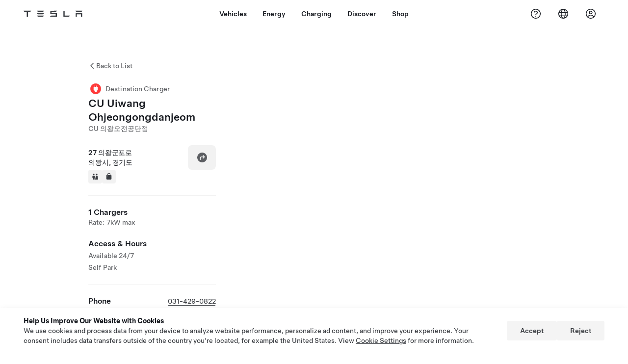

--- FILE ---
content_type: application/javascript
request_url: https://www.tesla.com/jPoy8NtetVGK/5HtBl7/Z8jJX9/iEt1V6h3c7ErJt5aOV/dnwZFnQB/KhgkWU/kGFXcB
body_size: 161073
content:
(function(){if(typeof Array.prototype.entries!=='function'){Object.defineProperty(Array.prototype,'entries',{value:function(){var index=0;const array=this;return {next:function(){if(index<array.length){return {value:[index,array[index++]],done:false};}else{return {done:true};}},[Symbol.iterator]:function(){return this;}};},writable:true,configurable:true});}}());(function(){Gz();LbB();wwB();var Kw=function(Db,Bf){return Db/Bf;};var WH;var Rg=function(){return I1.apply(this,[I3,arguments]);};var Uw=function(Uf,cb){return Uf<=cb;};var HG=function(Ng){var NR=0;for(var pC=0;pC<Ng["length"];pC++){NR=NR+Ng["charCodeAt"](pC);}return NR;};var TS=function(Bw){return -Bw;};var jm=function Iw(Mw,dC){'use strict';var AZ=Iw;switch(Mw){case vH:{var pG=dC[Kd];var Fb=dC[gv];Nb.push(zF);if(n1(CD(pG,Fb))){throw new (WH[VR()[FD(hw)].call(null,A2,zY)])(m6()[CN(rX)].apply(null,[jq,LM]));}Nb.pop();}break;case Fd:{Nb.push(hs);try{var DK=Nb.length;var bh=n1(gv);var dY;return dY=n1(n1(WH[xq(typeof ZN()[lp(rh)],Lp([],[][[]]))?ZN()[lp(fq)].apply(null,[n1(fq),r6,g6,qx]):ZN()[lp(D6)].call(null,bc,r6,PZ,z7)][VR()[FD(tX)].call(null,fw,ps)])),Nb.pop(),dY;}catch(Wx){Nb.splice(Ox(DK,fq),Infinity,hs);var ZE;return Nb.pop(),ZE=n1([]),ZE;}Nb.pop();}break;case Zv:{Nb.push(dQ);var ZQ=FX()[As(zO)].apply(null,[fE,x9,sE,kp,Ss,n1(n1(Eq))]);var Ck=FX()[As(B6)].call(null,wh,pN,VX,n1({}),Tq,Kk);for(var nY=pX[DL];Hh(nY,pX[d6]);nY++)ZQ+=Ck[VR()[FD(bc)](kr,fp)](WH[VR()[FD(UO)].apply(null,[Y9,H9])][xq(typeof Us()[Xq(hw)],Lp([],[][[]]))?Us()[Xq(fq)].call(null,G6,IQ,Q7,ps,fE):Us()[Xq(r7)](j9,b9,wX,n1([]),WY)](KX(WH[VR()[FD(UO)](Y9,H9)][m6()[CN(cs)].apply(null,[Qk,VD])](),Ck[m6()[CN(Eq)].apply(null,[Y6,WS])])));var nN;return Nb.pop(),nN=ZQ,nN;}break;case YJ:{Nb.push(jK);var f7;return f7=n1(n1(WH[ZN()[lp(D6)](rh,n1(n1(Eq)),YC,z7)][VR()[FD(qK)].apply(null,[rV,tL])])),Nb.pop(),f7;}break;case gH:{var rk=dC[Kd];Nb.push(Nq);var DO=VR()[FD(IE)].call(null,X9,mK);var vX=VR()[FD(IE)].apply(null,[X9,mK]);var m9=new (WH[ZN()[lp(Kk)](Eq,lN,O9,fK)])(new (WH[ZN()[lp(Kk)].call(null,T7,Yx,O9,fK)])(ZN()[lp(ZX)](n1({}),n1({}),Px,tY)));try{var FL=Nb.length;var MY=n1(n1(Kd));if(n1(n1(WH[ZN()[lp(D6)](Kk,JX,FN,z7)][m6()[CN(MK)](vQ,N9)]))&&n1(n1(WH[ZN()[lp(D6)](n1({}),n1(fq),FN,z7)][ME(typeof m6()[CN(GN)],'undefined')?m6()[CN(MK)](vQ,N9):m6()[CN(sp)].call(null,np,kX)][VR()[FD(NK)](tN,pE)]))){var Fp=WH[m6()[CN(MK)].call(null,vQ,N9)][VR()[FD(NK)](tN,pE)](WH[m6()[CN(l7)](LE,wR)][VR()[FD(KY)].call(null,cp,dX)],m6()[CN(CQ)](Yc,rc));if(Fp){DO=m9[ZN()[lp(GL)].call(null,n1(fq),xk,Rp,gx)](Fp[m6()[CN(GK)](O7,IL)][ZN()[lp(tY)].call(null,JX,tX,Ek,Hc)]());}}vX=ME(WH[ZN()[lp(D6)].apply(null,[n1([]),GN,FN,z7])],rk);}catch(rp){Nb.splice(Ox(FL,fq),Infinity,Nq);DO=xq(typeof VR()[FD(lk)],Lp('',[][[]]))?VR()[FD(RE)].call(null,lh,fs):VR()[FD(Fk)](Fq,fL);vX=VR()[FD(Fk)](Fq,fL);}var Of=Lp(DO,Hq(vX,fq))[ZN()[lp(tY)](n1(fq),n1([]),Ek,Hc)]();var J6;return Nb.pop(),J6=Of,J6;}break;case gv:{var Zk=dC[Kd];var gL=dC[gv];Nb.push(SE);if(Wp(typeof WH[xq(typeof VR()[FD(hY)],'undefined')?VR()[FD(RE)].call(null,Dp,RK):VR()[FD(xk)](XQ,Eq)][ZN()[lp(pf)].apply(null,[r7,tE,Ik,Fh])],xq(typeof VR()[FD(JX)],Lp([],[][[]]))?VR()[FD(RE)](lK,XQ):VR()[FD(YE)](xD,MK))){WH[VR()[FD(xk)].apply(null,[XQ,Eq])][ZN()[lp(pf)](GN,MK,Ik,Fh)]=(ME(typeof m6()[CN(d9)],Lp([],[][[]]))?m6()[CN(VN)].apply(null,[tx,JG]):m6()[CN(sp)].apply(null,[ON,c7]))[m6()[CN(GN)](gK,jw)](Zk,m6()[CN(ph)](R6,jX))[m6()[CN(GN)].call(null,gK,jw)](gL,QY()[zE(rN)](VN,X6,l6,RO));}Nb.pop();}break;case D4:{Nb.push(j7);var vh=VR()[FD(IE)].apply(null,[fS,mK]);try{var nq=Nb.length;var HL=n1(gv);if(WH[VR()[FD(Kk)](wR,JX)][ZN()[lp(IE)].call(null,VN,EE,sr,KN)]&&WH[VR()[FD(Kk)].call(null,wR,JX)][xq(typeof ZN()[lp(Gs)],Lp([],[][[]]))?ZN()[lp(fq)](n1(n1(fq)),VN,Zx,XX):ZN()[lp(IE)](js,GN,sr,KN)][Eq]&&WH[xq(typeof VR()[FD(NE)],'undefined')?VR()[FD(RE)](pp,Dx):VR()[FD(Kk)](wR,JX)][ZN()[lp(IE)](VN,f9,sr,KN)][Eq][Eq]&&WH[xq(typeof VR()[FD(k6)],'undefined')?VR()[FD(RE)](NY,jk):VR()[FD(Kk)](wR,JX)][ZN()[lp(IE)](dh,R6,sr,KN)][Eq][Eq][ZN()[lp(Yc)].apply(null,[gN,p9,nx,pf])]){var gY=xq(WH[VR()[FD(Kk)](wR,JX)][ZN()[lp(IE)](T7,Vq,sr,KN)][Eq][Eq][ZN()[lp(Yc)](BX,n1({}),nx,pf)],WH[VR()[FD(Kk)](wR,JX)][ZN()[lp(IE)].call(null,PQ,n1(n1({})),sr,KN)][pX[DL]]);var PE=gY?VR()[FD(x9)].apply(null,[WF,Qh]):ZN()[lp(VN)](n1(n1({})),qp,AL,RE);var Tc;return Nb.pop(),Tc=PE,Tc;}else{var ZK;return Nb.pop(),ZK=vh,ZK;}}catch(PN){Nb.splice(Ox(nq,fq),Infinity,j7);var ck;return Nb.pop(),ck=vh,ck;}Nb.pop();}break;case XI:{Nb.push(Kp);var Yq;return Yq=xq(typeof WH[ZN()[lp(D6)](UX,fE,CF,z7)][ME(typeof VR()[FD(Jh)],'undefined')?VR()[FD(dh)].apply(null,[GQ,Fk]):VR()[FD(RE)].apply(null,[Jq,D9])],VR()[FD(GK)](EV,Oq))||xq(typeof WH[ZN()[lp(D6)].apply(null,[gN,Np,CF,z7])][VR()[FD(Nq)](Kq,Hc)],VR()[FD(GK)](EV,Oq))||xq(typeof WH[ZN()[lp(D6)](n1([]),n1(n1([])),CF,z7)][QY()[zE(hw)].apply(null,[SQ,TN,DL,T7])],VR()[FD(GK)](EV,Oq)),Nb.pop(),Yq;}break;case T:{var TL=dC[Kd];Nb.push(w7);var MO=ZN()[lp(p7)](Rc,hQ,mk,bX);var Sx=ZN()[lp(p7)](pN,T7,mk,bX);if(TL[VR()[FD(xk)](dp,Eq)]){var bk=TL[VR()[FD(xk)](dp,Eq)][VR()[FD(Xf)](qX,kp)](m6()[CN(Y7)](Pk,NM));var cK=bk[ZN()[lp(Ic)](lN,n1(fq),dK,jL)](ZN()[lp(gc)](fE,BX,PK,GO));if(cK){var gk=cK[VR()[FD(XE)](lX,SK)](Us()[Xq(lk)](EE,U7,UX,JX,MK));if(gk){MO=cK[ME(typeof VR()[FD(r7)],Lp([],[][[]]))?VR()[FD(qQ)].apply(null,[Ym,Zp]):VR()[FD(RE)](HY,cs)](gk[FX()[As(tE)](UO,hw,sq,hw,tK,Jh)]);Sx=cK[ME(typeof VR()[FD(Js)],Lp([],[][[]]))?VR()[FD(qQ)].call(null,Ym,Zp):VR()[FD(RE)](q6,vp)](gk[m6()[CN(Yf)](sL,jE)]);}}}var W6;return W6=qk(fT,[m6()[CN(vc)](hq,fZ),MO,ME(typeof VR()[FD(dq)],'undefined')?VR()[FD(ds)](n6,ds):VR()[FD(RE)](nO,Ah),Sx]),Nb.pop(),W6;}break;case rH:{Nb.push(bq);var Xx=[ME(typeof ZN()[lp(VN)],Lp([],[][[]]))?ZN()[lp(qK)](n1(n1([])),n1(n1([])),xL,xk):ZN()[lp(fq)](bL,n1(n1({})),Th,nQ),m6()[CN(hY)](EQ,Hw),xq(typeof ZN()[lp(D6)],Lp([],[][[]]))?ZN()[lp(fq)].apply(null,[KY,n1(n1(fq)),dO,zq]):ZN()[lp(CL)](xQ,r7,MF,SY),VR()[FD(bL)](Z1,Ws),ZN()[lp(kp)].call(null,n1([]),fp,AD,K6),ZN()[lp(EE)](PQ,qK,Pg,Op),m6()[CN(SK)](ks,Ds),ZN()[lp(k6)](xk,PQ,OD,Yc),xq(typeof VR()[FD(ph)],Lp([],[][[]]))?VR()[FD(RE)](lN,wk):VR()[FD(Dk)](hS,x9),QY()[zE(Np)].apply(null,[qh,Nf,qp,D6]),QY()[zE(GK)].apply(null,[tY,x6,hh,WY]),ZN()[lp(Rc)](hh,n1(n1([])),k2,GX),ZN()[lp(hY)].apply(null,[d9,n1(n1({})),SZ,lN]),FX()[As(T7)].apply(null,[lk,S6,Oq,n1(n1(Eq)),Gp,gx]),m6()[CN(gx)].apply(null,[GX,zf]),ZN()[lp(SK)].call(null,qq,EE,pm,z9),m6()[CN(lN)](x9,qG),ZN()[lp(gx)](x9,CL,wN,Tp),ZN()[lp(lN)].apply(null,[B6,n1(n1({})),TR,Ic]),FX()[As(Ws)].call(null,lk,tE,Ef,B6,x6,qh),ZN()[lp(fE)](Bq,XX,z0,BN),ZN()[lp(gN)](js,f9,pF,Ps),VR()[FD(Gc)](qS,Qk),ZN()[lp(Yx)].apply(null,[dq,Rc,ED,WK]),VR()[FD(cs)].apply(null,[J0,RE]),ZN()[lp(ps)](pN,pN,kg,UO),ZN()[lp(YY)].call(null,tY,xk,SV,bL)];if(Uq(typeof WH[VR()[FD(Kk)].apply(null,[Rr,JX])][ZN()[lp(IE)](n1(fq),n1(n1([])),Cf,KN)],VR()[FD(YE)].call(null,PF,MK))){var ML;return Nb.pop(),ML=null,ML;}var pq=Xx[ME(typeof m6()[CN(gN)],'undefined')?m6()[CN(Eq)].apply(null,[Y6,fb]):m6()[CN(sp)].call(null,g9,OK)];var Sp=m6()[CN(VN)].apply(null,[tx,Zf]);for(var wq=TU[FX()[As(xk)](EQ,bc,TY,n1(n1({})),Zc,tE)]();Hh(wq,pq);wq++){var gE=Xx[wq];if(ME(WH[VR()[FD(Kk)](Rr,JX)][ZN()[lp(IE)](RO,bL,Cf,KN)][gE],undefined)){Sp=m6()[CN(VN)](tx,Zf)[m6()[CN(GN)].apply(null,[gK,lP])](Sp,m6()[CN(fE)].call(null,rh,NG))[m6()[CN(GN)].call(null,gK,lP)](wq);}}var Ax;return Nb.pop(),Ax=Sp,Ax;}break;case U4:{var BY=n1([]);Nb.push(Rx);try{var Gk=Nb.length;var A6=n1([]);if(WH[ZN()[lp(D6)](n1([]),SK,EG,z7)][ZN()[lp(Fk)](n1(n1(Eq)),rQ,JP,B7)]){WH[ZN()[lp(D6)](n1(n1([])),Ws,EG,z7)][ZN()[lp(Fk)].call(null,sQ,Nq,JP,B7)][VR()[FD(Hc)].call(null,TG,jh)](m6()[CN(dX)](VN,U2),ZN()[lp(GL)](bL,wh,YD,gx));WH[ZN()[lp(D6)](ps,Kk,EG,z7)][ZN()[lp(Fk)](Ak,rx,JP,B7)][VR()[FD(mp)].apply(null,[DS,wQ])](m6()[CN(dX)].apply(null,[VN,U2]));BY=n1(n1(gv));}}catch(O6){Nb.splice(Ox(Gk,fq),Infinity,Rx);}var WN;return Nb.pop(),WN=BY,WN;}break;case HJ:{Nb.push(JO);var bp=VR()[FD(IE)].apply(null,[fQ,mK]);if(WH[VR()[FD(Kk)](K9,JX)]&&WH[VR()[FD(Kk)](K9,JX)][ZN()[lp(IE)].apply(null,[zO,lN,IL,KN])]&&WH[VR()[FD(Kk)](K9,JX)][ZN()[lp(IE)].apply(null,[JN,wh,IL,KN])][ZN()[lp(gQ)](RE,rL,k0,pE)]){var EN=WH[VR()[FD(Kk)](K9,JX)][ZN()[lp(IE)](v6,Dk,IL,KN)][ZN()[lp(gQ)].apply(null,[SK,WY,k0,pE])];try{var IN=Nb.length;var T6=n1(n1(Kd));var Lk=WH[xq(typeof VR()[FD(wE)],Lp([],[][[]]))?VR()[FD(RE)].apply(null,[Q9,CE]):VR()[FD(UO)](Pf,H9)][Us()[Xq(r7)](j9,lh,wX,Nq,MK)](KX(WH[VR()[FD(UO)].call(null,Pf,H9)][m6()[CN(cs)].call(null,Qk,VZ)](),pX[qq]))[ZN()[lp(tY)](WY,UO,sg,Hc)]();WH[ME(typeof VR()[FD(UX)],'undefined')?VR()[FD(Kk)].call(null,K9,JX):VR()[FD(RE)].apply(null,[wL,WO])][ZN()[lp(IE)](hQ,zO,IL,KN)][ZN()[lp(gQ)](r6,PQ,k0,pE)]=Lk;var J9=xq(WH[VR()[FD(Kk)](K9,JX)][ZN()[lp(IE)](qh,rQ,IL,KN)][ME(typeof ZN()[lp(NE)],'undefined')?ZN()[lp(gQ)](n1(n1(Eq)),fp,k0,pE):ZN()[lp(fq)](fq,JN,ps,M7)],Lk);var BE=J9?VR()[FD(x9)].call(null,kb,Qh):ZN()[lp(VN)](n1(n1({})),rN,IX,RE);WH[xq(typeof VR()[FD(k6)],Lp('',[][[]]))?VR()[FD(RE)](vN,Vc):VR()[FD(Kk)].call(null,K9,JX)][ZN()[lp(IE)].apply(null,[dh,f9,IL,KN])][ZN()[lp(gQ)].apply(null,[Bq,YY,k0,pE])]=EN;var wp;return Nb.pop(),wp=BE,wp;}catch(lO){Nb.splice(Ox(IN,fq),Infinity,JO);if(ME(WH[ME(typeof VR()[FD(LE)],Lp([],[][[]]))?VR()[FD(Kk)](K9,JX):VR()[FD(RE)].call(null,wK,Mh)][ZN()[lp(IE)].call(null,n1(n1([])),Rc,IL,KN)][ZN()[lp(gQ)].call(null,EE,Dk,k0,pE)],EN)){WH[ME(typeof VR()[FD(js)],Lp([],[][[]]))?VR()[FD(Kk)](K9,JX):VR()[FD(RE)].call(null,mp,SY)][ZN()[lp(IE)](MK,PQ,IL,KN)][ZN()[lp(gQ)](YE,Fh,k0,pE)]=EN;}var Q6;return Nb.pop(),Q6=bp,Q6;}}else{var Ms;return Nb.pop(),Ms=bp,Ms;}Nb.pop();}break;case m5:{var Cx=dC[Kd];Nb.push(PO);var gh=Cx[VR()[FD(Kk)].apply(null,[jf,JX])][m6()[CN(Tk)].apply(null,[NX,ms])];if(gh){var Rk=gh[ZN()[lp(tY)](n1(n1([])),R6,Dg,Hc)]();var cc;return Nb.pop(),cc=Rk,cc;}else{var mO;return mO=ME(typeof VR()[FD(H9)],Lp('',[][[]]))?VR()[FD(IE)](Dq,mK):VR()[FD(RE)].call(null,QL,wY),Nb.pop(),mO;}Nb.pop();}break;case g5:{Nb.push(C6);var G7;return G7=new (WH[ZN()[lp(cs)].call(null,cs,BX,tO,DX)])()[xq(typeof VR()[FD(f9)],Lp('',[][[]]))?VR()[FD(RE)](lq,Np):VR()[FD(hh)].call(null,qg,N7)](),Nb.pop(),G7;}break;case Xz:{var ZO=dC[Kd];Nb.push(NX);var Z9=VR()[FD(IE)].call(null,Ef,mK);try{var j6=Nb.length;var Yk=n1(gv);if(ZO[VR()[FD(Kk)](Fc,JX)][ZN()[lp(Nc)](hh,Fh,WS,lx)]){var t9=ZO[VR()[FD(Kk)].call(null,Fc,JX)][ZN()[lp(Nc)].apply(null,[YE,n1(n1({})),WS,lx])][ZN()[lp(tY)].call(null,S6,Gc,Dh,Hc)]();var EK;return Nb.pop(),EK=t9,EK;}else{var tq;return Nb.pop(),tq=Z9,tq;}}catch(mx){Nb.splice(Ox(j6,fq),Infinity,NX);var D7;return Nb.pop(),D7=Z9,D7;}Nb.pop();}break;case lt:{var Xh=dC[Kd];var cx=dC[gv];Nb.push(kh);var fx;return fx=Lp(WH[VR()[FD(UO)](rF,H9)][Us()[Xq(r7)].apply(null,[j9,jX,wX,n1([]),MK])](KX(WH[xq(typeof VR()[FD(Eq)],Lp('',[][[]]))?VR()[FD(RE)](HK,vE):VR()[FD(UO)].call(null,rF,H9)][m6()[CN(cs)].call(null,Qk,vS)](),Lp(Ox(cx,Xh),pX[bc]))),Xh),Nb.pop(),fx;}break;case DT:{Nb.push(Wh);throw new (WH[ME(typeof VR()[FD(mE)],Lp([],[][[]]))?VR()[FD(hw)].call(null,CK,zY):VR()[FD(RE)](lX,x6)])(ZN()[lp(Y7)](hw,EQ,tD,KK));}break;case rW:{var VL=dC[Kd];Nb.push(DL);var Ux=new (WH[FX()[As(WY)].call(null,Zq,DL,bX,WY,fE,xQ)])();var fN=Ux[m6()[CN(EE)].call(null,YN,kE)](VL);var zQ=m6()[CN(VN)](tx,Uh);fN[m6()[CN(JX)].call(null,Uc,Is)](function(Hs){Nb.push(YL);zQ+=WH[VR()[FD(wX)](cw,fK)][m6()[CN(zO)].call(null,CL,cq)](Hs);Nb.pop();});var LX;return LX=WH[VR()[FD(T7)].apply(null,[c6,Dk])](zQ),Nb.pop(),LX;}break;case Bv:{Nb.push(F7);var VQ=WH[m6()[CN(MK)](vQ,xs)][m6()[CN(JE)].call(null,gQ,Z7)]?WH[m6()[CN(MK)].apply(null,[vQ,xs])][FX()[As(D6)](YE,KY,Lx,BX,QN,rN)](WH[xq(typeof m6()[CN(hQ)],'undefined')?m6()[CN(sp)](rO,AK):m6()[CN(MK)].call(null,vQ,xs)][ME(typeof m6()[CN(Nq)],'undefined')?m6()[CN(JE)](gQ,Z7):m6()[CN(sp)].call(null,FE,fE)](WH[VR()[FD(Kk)].call(null,lQ,JX)]))[m6()[CN(B6)].apply(null,[cE,TO])](m6()[CN(fE)](rh,Cp)):ME(typeof m6()[CN(vc)],Lp([],[][[]]))?m6()[CN(VN)](tx,bK):m6()[CN(sp)](bL,OK);var kY;return Nb.pop(),kY=VQ,kY;}break;case MJ:{var OL=dC[Kd];Nb.push(K7);if(ME(typeof WH[VR()[FD(r7)](Dc,DY)],VR()[FD(YE)](f0,MK))&&Wp(OL[WH[VR()[FD(r7)].call(null,Dc,DY)][QY()[zE(sp)](Eq,Mc,sp,xk)]],null)||Wp(OL[QY()[zE(xk)](pQ,k7,rQ,RE)],null)){var b6;return b6=WH[ZN()[lp(YE)](n1(n1(fq)),Js,fP,zY)][m6()[CN(F6)](dX,s6)](OL),Nb.pop(),b6;}Nb.pop();}break;case BI:{Nb.push(Vc);var Jx=xq(typeof VR()[FD(NE)],Lp('',[][[]]))?VR()[FD(RE)](Sk,LY):VR()[FD(IE)](sx,mK);try{var Ih=Nb.length;var fh=n1(gv);if(WH[VR()[FD(Kk)].apply(null,[gs,JX])]&&WH[VR()[FD(Kk)](gs,JX)][ZN()[lp(vY)](UX,RE,Mh,BK)]&&WH[VR()[FD(Kk)](gs,JX)][ZN()[lp(vY)].apply(null,[wh,rh,Mh,BK])][m6()[CN(Rq)](cX,Rf)]){var FK=WH[VR()[FD(Kk)](gs,JX)][ZN()[lp(vY)].call(null,bN,SK,Mh,BK)][m6()[CN(Rq)](cX,Rf)][ZN()[lp(tY)](mQ,GK,Kx,Hc)]();var ZL;return Nb.pop(),ZL=FK,ZL;}else{var w9;return Nb.pop(),w9=Jx,w9;}}catch(Lh){Nb.splice(Ox(Ih,fq),Infinity,Vc);var kL;return Nb.pop(),kL=Jx,kL;}Nb.pop();}break;case ZB:{var MX=dC[Kd];Nb.push(IY);var hE=m6()[CN(VN)](tx,Jc);var Nx=m6()[CN(VN)].apply(null,[tx,Jc]);var jc=ZN()[lp(Xc)].call(null,DL,n1(fq),Ix,dO);var Gx=[];try{var Yh=Nb.length;var E9=n1([]);try{hE=MX[ZN()[lp(LK)](D6,UN,Sh,gK)];}catch(Lf){Nb.splice(Ox(Yh,fq),Infinity,IY);if(Lf[xq(typeof VR()[FD(Fs)],Lp('',[][[]]))?VR()[FD(RE)](Ks,Vh):VR()[FD(Ws)].apply(null,[cL,Js])][m6()[CN(jp)].apply(null,[b7,lK])](jc)){hE=ZN()[lp(Fs)](UO,sp,V6,PY);}}var zs=WH[VR()[FD(UO)].call(null,rY,H9)][Us()[Xq(r7)].call(null,j9,pK,wX,UN,Js)](KX(WH[ME(typeof VR()[FD(f9)],Lp([],[][[]]))?VR()[FD(UO)].call(null,rY,H9):VR()[FD(RE)](cQ,DN)][m6()[CN(cs)].apply(null,[Qk,Ww])](),CK))[ZN()[lp(tY)].call(null,n1(fq),Nq,Qs,Hc)]();MX[ZN()[lp(LK)](n1(fq),dq,Sh,gK)]=zs;Nx=ME(MX[ZN()[lp(LK)].apply(null,[n1(fq),rN,Sh,gK])],zs);Gx=[qk(fT,[m6()[CN(GK)](O7,Rz),hE]),qk(fT,[ME(typeof ZN()[lp(GK)],'undefined')?ZN()[lp(DL)](UN,gN,E0,UX):ZN()[lp(fq)](hQ,hY,mK,BN),Vs(Nx,fq)[xq(typeof ZN()[lp(x9)],Lp([],[][[]]))?ZN()[lp(fq)].call(null,cs,rL,v6,M6):ZN()[lp(tY)](zO,qq,Qs,Hc)]()])];var OX;return Nb.pop(),OX=Gx,OX;}catch(GY){Nb.splice(Ox(Yh,fq),Infinity,IY);Gx=[qk(fT,[m6()[CN(GK)].call(null,O7,Rz),hE]),qk(fT,[xq(typeof ZN()[lp(jp)],Lp('',[][[]]))?ZN()[lp(fq)](ps,n1([]),mL,Y7):ZN()[lp(DL)](lk,Ip,E0,UX),Nx])];}var Ls;return Nb.pop(),Ls=Gx,Ls;}break;case jI:{Nb.push(zX);try{var hf=Nb.length;var OE=n1(n1(Kd));var qN=Lp(WH[xq(typeof m6()[CN(qp)],'undefined')?m6()[CN(sp)](Zp,NN):m6()[CN(gN)].call(null,tE,k2)](WH[ZN()[lp(D6)](n1(n1(fq)),qh,Hr,z7)][VR()[FD(CL)](Nf,c9)]),Hq(WH[xq(typeof m6()[CN(DL)],Lp([],[][[]]))?m6()[CN(sp)].apply(null,[fX,MN]):m6()[CN(gN)].apply(null,[tE,k2])](WH[ZN()[lp(D6)].call(null,l6,n1(fq),Hr,z7)][m6()[CN(Yx)](mE,cY)]),pX[bc]));qN+=Lp(Hq(WH[m6()[CN(gN)](tE,k2)](WH[ME(typeof ZN()[lp(Ip)],'undefined')?ZN()[lp(D6)](n1(n1(fq)),Yx,Hr,z7):ZN()[lp(fq)](n1(n1([])),rQ,qK,X6)][QY()[zE(WY)].apply(null,[mZ,Sc,Js,tE])]),x9),Hq(WH[m6()[CN(gN)].apply(null,[tE,k2])](WH[ZN()[lp(D6)].call(null,js,EE,Hr,z7)][VR()[FD(kp)](E2,KN)]),bc));qN+=Lp(Hq(WH[m6()[CN(gN)](tE,k2)](WH[ZN()[lp(D6)](n1(fq),Kk,Hr,z7)][m6()[CN(ps)](CY,YS)]),pX[ph]),Hq(WH[m6()[CN(gN)](tE,k2)](WH[ZN()[lp(D6)].call(null,BX,Vq,Hr,z7)][m6()[CN(YY)].apply(null,[RE,AR])]),wX));qN+=Lp(Hq(WH[m6()[CN(gN)](tE,k2)](WH[ME(typeof ZN()[lp(fq)],Lp('',[][[]]))?ZN()[lp(D6)](n1(n1(Eq)),rL,Hr,z7):ZN()[lp(fq)](lx,gx,M9,Nh)][m6()[CN(IE)](xk,nf)]),pX[WY]),Hq(WH[m6()[CN(gN)](tE,k2)](WH[ZN()[lp(D6)](v6,wX,Hr,z7)][VR()[FD(EE)].apply(null,[Sg,S6])]),sp));qN+=Lp(Hq(WH[m6()[CN(gN)](tE,k2)](WH[ZN()[lp(D6)].apply(null,[bc,lx,Hr,z7])][ME(typeof m6()[CN(wE)],Lp([],[][[]]))?m6()[CN(Fk)](YE,vN):m6()[CN(sp)].call(null,CX,wc)]),pX[x9]),Hq(WH[ME(typeof m6()[CN(YE)],'undefined')?m6()[CN(gN)](tE,k2):m6()[CN(sp)](r9,Vp)](WH[ZN()[lp(D6)](l6,Js,Hr,z7)][VR()[FD(k6)].apply(null,[pw,CO])]),VN));qN+=Lp(Hq(WH[m6()[CN(gN)](tE,k2)](WH[ME(typeof ZN()[lp(wE)],Lp([],[][[]]))?ZN()[lp(D6)](x9,UX,Hr,z7):ZN()[lp(fq)](n1(n1(Eq)),n1(Eq),zh,jQ)][ZN()[lp(p6)](zO,n1(fq),A2,YY)]),RE),Hq(WH[ME(typeof m6()[CN(ph)],Lp('',[][[]]))?m6()[CN(gN)](tE,k2):m6()[CN(sp)](ds,vO)](WH[ZN()[lp(D6)](GN,d6,Hr,z7)][ZN()[lp(hK)].call(null,T7,Fh,MP,f9)]),DL));qN+=Lp(Hq(WH[ME(typeof m6()[CN(d9)],Lp([],[][[]]))?m6()[CN(gN)](tE,k2):m6()[CN(sp)].apply(null,[bX,r6])](WH[ZN()[lp(D6)].call(null,js,zO,Hr,z7)][VR()[FD(Rc)].apply(null,[KZ,dh])]),D6),Hq(WH[m6()[CN(gN)].apply(null,[tE,k2])](WH[ZN()[lp(D6)](Ak,n1(n1(fq)),Hr,z7)][ME(typeof VR()[FD(hh)],Lp([],[][[]]))?VR()[FD(hY)](fr,j9):VR()[FD(RE)].call(null,jY,HN)]),r7));qN+=Lp(Hq(WH[m6()[CN(gN)](tE,k2)](WH[ZN()[lp(D6)](n1(n1(fq)),n1(fq),Hr,z7)][ZN()[lp(Gs)](v6,n1(Eq),T1,KL)]),YE),Hq(WH[m6()[CN(gN)](tE,k2)](WH[ZN()[lp(D6)](dh,R6,Hr,z7)][xq(typeof QY()[zE(wX)],Lp(m6()[CN(VN)].apply(null,[tx,Y3]),[][[]]))?QY()[zE(RE)](zk,X6,lN,sE):QY()[zE(T7)](bO,Bp,Fh,Np)]),PQ));qN+=Lp(Hq(WH[m6()[CN(gN)](tE,k2)](WH[ZN()[lp(D6)](EQ,n1(n1([])),Hr,z7)][xq(typeof m6()[CN(p6)],Lp('',[][[]]))?m6()[CN(sp)].call(null,gK,dL):m6()[CN(p6)](rs,wO)]),AQ),Hq(WH[m6()[CN(gN)].apply(null,[tE,k2])](WH[ZN()[lp(D6)](KY,Zq,Hr,z7)][m6()[CN(hK)](B7,Dg)]),pX[hQ]));qN+=Lp(Hq(WH[m6()[CN(gN)].apply(null,[tE,k2])](WH[xq(typeof ZN()[lp(Dk)],'undefined')?ZN()[lp(fq)].call(null,n1({}),rQ,Mq,sN):ZN()[lp(D6)].apply(null,[qq,YY,Hr,z7])][ME(typeof QY()[zE(KY)],'undefined')?QY()[zE(Ws)].call(null,H7,Bp,wh,AQ):QY()[zE(RE)](fE,j7,Kk,mX)]),MK),Hq(WH[m6()[CN(gN)].call(null,tE,k2)](WH[ZN()[lp(D6)](n1(n1(Eq)),n1(fq),Hr,z7)][VR()[FD(SK)].call(null,JV,D9)]),Np));qN+=Lp(Hq(WH[m6()[CN(gN)](tE,k2)](WH[ZN()[lp(D6)](RO,sQ,Hr,z7)][VR()[FD(gx)](lP,M7)]),GK),Hq(WH[m6()[CN(gN)](tE,k2)](WH[ZN()[lp(D6)](n1(fq),Nq,Hr,z7)][xq(typeof VR()[FD(mQ)],'undefined')?VR()[FD(RE)].call(null,OQ,Pc):VR()[FD(lN)].call(null,xL,nL)]),TU[VR()[FD(fE)](Tw,Qx)]()));qN+=Lp(Hq(WH[m6()[CN(gN)].call(null,tE,k2)](WH[ZN()[lp(D6)](hw,Kk,Hr,z7)][ZN()[lp(Qx)](n1(n1({})),n1(n1(Eq)),Bp,qY)]),WY),Hq(WH[ME(typeof m6()[CN(VN)],Lp('',[][[]]))?m6()[CN(gN)](tE,k2):m6()[CN(sp)](dL,zL)](WH[ME(typeof ZN()[lp(RE)],Lp([],[][[]]))?ZN()[lp(D6)].apply(null,[VN,gN,Hr,z7]):ZN()[lp(fq)](d9,lk,fL,Gs)][ZN()[lp(qL)](ph,WY,LG,b7)]),T7));qN+=Lp(Hq(WH[m6()[CN(gN)](tE,k2)](WH[ZN()[lp(D6)](bc,fE,Hr,z7)][m6()[CN(Gs)](YY,Tg)]),Ws),Hq(WH[m6()[CN(gN)](tE,k2)](WH[ZN()[lp(D6)].apply(null,[Dk,n1(n1([])),Hr,z7])][VR()[FD(gN)].apply(null,[Dc,zO])]),UX));qN+=Lp(Hq(WH[m6()[CN(gN)](tE,k2)](WH[ZN()[lp(D6)].apply(null,[Yx,xk,Hr,z7])][QY()[zE(UX)](cX,Sc,xQ,r7)]),lk),Hq(WH[m6()[CN(gN)](tE,k2)](WH[ME(typeof ZN()[lp(bc)],Lp('',[][[]]))?ZN()[lp(D6)].call(null,Jh,gN,Hr,z7):ZN()[lp(fq)].apply(null,[qK,UX,zq,K9])][VR()[FD(Yx)](r0,xk)]),pX[UN]));qN+=Lp(Hq(WH[m6()[CN(gN)].apply(null,[tE,k2])](WH[xq(typeof ZN()[lp(qh)],Lp([],[][[]]))?ZN()[lp(fq)].call(null,x9,dh,xK,cs):ZN()[lp(D6)].call(null,lx,Fh,Hr,z7)][ME(typeof m6()[CN(ph)],'undefined')?m6()[CN(Qx)](H7,tS):m6()[CN(sp)](Up,RX)]),v6),Hq(WH[ME(typeof m6()[CN(kp)],Lp([],[][[]]))?m6()[CN(gN)](tE,k2):m6()[CN(sp)](OY,hQ)](WH[ZN()[lp(D6)].apply(null,[hQ,n1(n1(fq)),Hr,z7])][VR()[FD(ps)].call(null,S7,LE)]),pX[zO]));qN+=Lp(Hq(WH[m6()[CN(gN)](tE,k2)](WH[ZN()[lp(D6)](n1(n1([])),r7,Hr,z7)][m6()[CN(qL)](nE,Q0)]),pX[B6]),Hq(WH[m6()[CN(gN)].call(null,tE,k2)](WH[ME(typeof ZN()[lp(AQ)],Lp([],[][[]]))?ZN()[lp(D6)](T7,Rc,Hr,z7):ZN()[lp(fq)](KY,Gc,bY,H9)][VR()[FD(YY)].apply(null,[nO,bN])]),UN));qN+=Lp(Lp(Hq(WH[m6()[CN(gN)](tE,k2)](WH[VR()[FD(xk)].apply(null,[Ur,Eq])][ME(typeof m6()[CN(UN)],Lp('',[][[]]))?m6()[CN(rs)].apply(null,[Op,Jk]):m6()[CN(sp)].call(null,cE,r6)]),zO),Hq(WH[m6()[CN(gN)].call(null,tE,k2)](WH[xq(typeof ZN()[lp(lN)],Lp([],[][[]]))?ZN()[lp(fq)](n1(n1(Eq)),sp,vp,AO):ZN()[lp(D6)].apply(null,[R6,DL,Hr,z7])][ME(typeof Us()[Xq(x9)],'undefined')?Us()[Xq(PQ)](SY,fs,r7,n1(fq),CL):Us()[Xq(fq)](jx,PX,ks,n1(fq),R6)]),pX[tE])),Hq(WH[m6()[CN(gN)](tE,k2)](WH[ZN()[lp(D6)](tY,wE,Hr,z7)][QY()[zE(lk)](EE,xf,BX,bc)]),tE));var qc;return qc=qN[ZN()[lp(tY)](n1(n1(fq)),bN,mS,Hc)](),Nb.pop(),qc;}catch(Jp){Nb.splice(Ox(hf,fq),Infinity,zX);var n7;return n7=ZN()[lp(VN)](S6,UO,nX,RE),Nb.pop(),n7;}Nb.pop();}break;case zB:{Nb.push(V9);try{var Es=Nb.length;var Eh=n1(n1(Kd));var q9;return q9=n1(n1(WH[ME(typeof ZN()[lp(PQ)],'undefined')?ZN()[lp(D6)](GN,EE,rS,z7):ZN()[lp(fq)](EE,WY,SX,JL)][ZN()[lp(Fk)](tE,qh,Rb,B7)])),Nb.pop(),q9;}catch(pL){Nb.splice(Ox(Es,fq),Infinity,V9);var VY;return Nb.pop(),VY=n1(gv),VY;}Nb.pop();}break;case JB:{var gp=dC[Kd];Nb.push(w7);try{var JQ=Nb.length;var S9=n1(gv);if(xq(gp[VR()[FD(Kk)].apply(null,[s6,JX])][m6()[CN(pf)](qQ,nf)],undefined)){var Qq;return Qq=VR()[FD(IE)](JY,mK),Nb.pop(),Qq;}if(xq(gp[VR()[FD(Kk)].call(null,s6,JX)][m6()[CN(pf)](qQ,nf)],n1(gv))){var HO;return HO=ZN()[lp(VN)].call(null,bL,EE,th,RE),Nb.pop(),HO;}var Ep;return Ep=VR()[FD(x9)].apply(null,[kd,Qh]),Nb.pop(),Ep;}catch(RN){Nb.splice(Ox(JQ,fq),Infinity,w7);var px;return px=VR()[FD(Fk)].apply(null,[hW,fL]),Nb.pop(),px;}Nb.pop();}break;case bU:{var Mx=dC[Kd];var Vx=dC[gv];Nb.push(bx);var AE=Vx[VR()[FD(XY)](Tg,mp)];var vK=Vx[xq(typeof m6()[CN(ds)],Lp([],[][[]]))?m6()[CN(sp)](Fh,Vq):m6()[CN(KN)](ph,rY)];var Ch=Vx[m6()[CN(TQ)](A7,NL)];var UK=Vx[VR()[FD(SQ)](Cg,JN)];var Mp=Vx[ME(typeof m6()[CN(dq)],Lp([],[][[]]))?m6()[CN(NK)].call(null,SN,Th):m6()[CN(sp)](bx,f9)];var Qp=Vx[ZN()[lp(mE)](R6,x9,lL,ks)];var dc=Vx[ME(typeof m6()[CN(KN)],Lp([],[][[]]))?m6()[CN(Op)].apply(null,[AN,C1]):m6()[CN(sp)](H6,ZX)];var Tx=Vx[ZN()[lp(gK)](hw,gx,zc,zp)];var Vk;return Vk=(xq(typeof m6()[CN(SK)],Lp([],[][[]]))?m6()[CN(sp)](ss,Wk):m6()[CN(VN)].apply(null,[tx,pP]))[xq(typeof m6()[CN(gx)],Lp([],[][[]]))?m6()[CN(sp)].apply(null,[kx,U7]):m6()[CN(GN)](gK,LJ)](Mx)[ME(typeof m6()[CN(tE)],'undefined')?m6()[CN(GN)].apply(null,[gK,LJ]):m6()[CN(sp)](V6,DE)](AE,m6()[CN(fE)](rh,kq))[m6()[CN(GN)].call(null,gK,LJ)](vK,m6()[CN(fE)].apply(null,[rh,kq]))[m6()[CN(GN)](gK,LJ)](Ch,m6()[CN(fE)](rh,kq))[m6()[CN(GN)].apply(null,[gK,LJ])](UK,m6()[CN(fE)](rh,kq))[ME(typeof m6()[CN(BX)],'undefined')?m6()[CN(GN)](gK,LJ):m6()[CN(sp)](Dk,zO)](Mp,ME(typeof m6()[CN(KY)],'undefined')?m6()[CN(fE)].apply(null,[rh,kq]):m6()[CN(sp)](j7,A9))[m6()[CN(GN)](gK,LJ)](Qp,xq(typeof m6()[CN(rX)],Lp([],[][[]]))?m6()[CN(sp)](P6,Dq):m6()[CN(fE)](rh,kq))[m6()[CN(GN)](gK,LJ)](dc,m6()[CN(fE)].apply(null,[rh,kq]))[m6()[CN(GN)].apply(null,[gK,LJ])](Tx,ZN()[lp(rN)].call(null,f9,Bq,UF,Yx)),Nb.pop(),Vk;}break;case xI:{var Hk=dC[Kd];var kK;Nb.push(Rh);return kK=n1(n1(Hk[VR()[FD(Kk)].call(null,kx,JX)]))&&n1(n1(Hk[VR()[FD(Kk)].call(null,kx,JX)][ZN()[lp(IE)].call(null,RO,B6,X7,KN)]))&&Hk[VR()[FD(Kk)].apply(null,[kx,JX])][ZN()[lp(IE)](r7,r6,X7,KN)][pX[DL]]&&xq(Hk[VR()[FD(Kk)].call(null,kx,JX)][ZN()[lp(IE)].apply(null,[n1({}),n1(n1({})),X7,KN])][TU[FX()[As(xk)](rx,bc,TY,rx,Th,wX)]()][ZN()[lp(tY)](r6,n1(Eq),VD,Hc)](),ZN()[lp(wQ)](n1(n1({})),p9,DP,JL))?VR()[FD(x9)](RD,Qh):ZN()[lp(VN)](GN,tE,BO,RE),Nb.pop(),kK;}break;case GM:{var Zs=dC[Kd];var Ts=dC[gv];Nb.push(fp);if(Uq(Ts,null)||U6(Ts,Zs[m6()[CN(Eq)](Y6,Ec)]))Ts=Zs[m6()[CN(Eq)].apply(null,[Y6,Ec])];for(var sh=pX[DL],nh=new (WH[ZN()[lp(YE)](xk,bc,lq,zY)])(Ts);Hh(sh,Ts);sh++)nh[sh]=Zs[sh];var nK;return Nb.pop(),nK=nh,nK;}break;}};var VK=function(Xp,PL){return Xp|PL;};var Hh=function(s7,Cs){return s7<Cs;};var Xk=function(C9){if(C9===undefined||C9==null){return 0;}var dE=C9["toLowerCase"]()["replace"](/[^a-z]+/gi,'');return dE["length"];};var fk=function(){return k9.apply(this,[zT,arguments]);};var lE=function(G9){if(G9===undefined||G9==null){return 0;}var QE=G9["replace"](/[\w\s]/gi,'');return QE["length"];};var xc=function(){return WH["window"]["navigator"]["userAgent"]["replace"](/\\|"/g,'');};var mY=function(){return WH["Math"]["floor"](WH["Math"]["random"]()*100000+10000);};var xq=function(LL,z6){return LL===z6;};var vL=function(){return k9.apply(this,[ZJ,arguments]);};var YX=function(){T9=["\x07VR=_\v","3","MX>KrB<]$","X.Z","CX","OA\x00yH","B5V\x00MY","2V)KT;","P1UT,!]E0F=","J5G\x40","0Q^+P\tNyU\x3fu!\x00R\vD+","6\nUT","=KZ",".","_S-\x3f\x00","F<E","8\x00RX*r%VA\'cX","\'\\",",]4_X&","\vD\\\'Kr)","sVb<\x00_8T","K^%","BzH","HFFI2Z$NXD<\rXG",",C6P;XG-R-]X1","\x07TP^\v_5VU","N-v<TT&se8^5","=8e","\rA)J5`$","G,T9\rJ}-\fE","Y)$F{+\\ KE1","l \vX_<","3U]\x07TB,^","$E9^7P$\nV_;",">\fWT","\rL]$","*F#\\_,hN5W","/yJ=_5Js:BYR$","D\fN,C","\\0]4\fNb+T:Y+\\\"","bJ+V4\"KC)\v)DM<A","\nGB5{5\n^Y<","S","4\\*PB!]_ P8WV-","3)n6o","\x07J>","*C)\rWT:-\nUB-Z\x3f\rX]nD8W5\x07","F","a\t5.n=g\fa","P","JA-Ph1R\" VD&","P\v\v7V\'+X_,CQ:\\=LE-U$J*1I]1/","e\r*\x3fp-n","\\-PN","l\x07KX>n]8_%MT","H6]6\nK\\B\bD+W","Z^\'T:E8Q<]","#K","]<E","\x07\\GTy8G9\f","E8E9XE\'\x00","EY6D","$E8G9\\+T\"\v$","H1R\"\"M","/V>\x07VC","b\br\"q^\f5\\x>j^p\n;>X>rhr13*wI\brh\"xk{<IjV)\"x]=+3kqku`\n{~3\tx>he*9a{\n(Yg\nO\\^pXs\fJaf\"{t\n3*vja!\v]=\fp-j\br^pXs\fJaf\"{t\n3*vja!\v]=\fp-j\br9U^}3*p>jr^p\v\'\x3f|>jv\"xr13Djy*5hp\t:{\vjD\"W\fp6O\n\x07q{8UIjv\"xw%%Z>j\br\"p13*{IO>r*hp\t3>;lnz\"UA3*uX>r4lV\t3*V>jf3xp\v%>V>j^p\v%=R>jD\"UA\fp8Ie%9\nc\'\ftGjy\n53*p>j\fb3xp\v%=U\vjD\"UA\fp4rk[8\x00R>(,g=O\\&ht\t3<{r4lX\"B/F>j5_\"xs%\"*p<|V\"Pt\t3*u\rI\brh\"x{!/U|3X\"hp\t3&fjy#2^p\t;:p>hD$x\t3^jp)\"x{=$p>X>r5\t\t3\'x>j5[\"xu9\fp<|b\"ux\t3<Gjy\n9xp\t;:p>h\x00bUKx\t3A4jw!^p\v&=`>jB)\"x{\fp>+z\"oh\t3$\x40jy2^p\tDx>j2W\"xu9\fp<}z\"}F\t3\x07tn\bv\"}F\t3A4jp)\"{\b \x3fYde=9\vY8%<A\rIc\ns0|\x07Oic6aY}#^{r7o`\t3/F>j5Whpp3*k+Oy TR3:p=I\np\x07hpp3*{x+z!a;<N>r\"hp\n\"*p8Ok_%9~\b{\fp:r48\n^\n\fp7Hja8\x00WcX^>I\brh\"xk#{I4P\"hp\n\"*p<|a$\"}F\t0\x07OH4_%9At\n3*y5R:Xh\"x{\fp>{r0\nA<3/F>j4K&ht\t3\x3fF>jj\"}F\t3=k\vjD\"WAz7:t>j\rD\"Rk\v3*rjq$\"}F\t3\x00\x00*X>r\x00\ns;3cIjv\"xtp3*{7x\brNpp3*{*z>rhr13*{\n}\br3xp\v&=bji#9n&,YIj\rD\"T\f>jrN| 3*p;a\b~h\"x{\x00!\x3fF>j4^s<3/F>j5a^p\r#gJ\\&hp\t3<hjr\nKx\t3\x3ftGjy2SF\t3\x00k<X>r~g=(XcN>vh\"x{=$\r\bIj\x3fd<\"xp\t3jrh|p3*{7x\rD\"T\fs\vjD\"Uc\v\fp:He*q^\t7:p>jj8\"xp\f>I\b~h\"x{=$\rN[\br\"x(F>j4\vNx 3*p<v\"x]3\x40\x40jy\"5xp\tDx>j7u\"xu9\fp<~4b\"v\x4013*{z\brUKx\t3xNjw!^p\v>x>jB)\"x{$p>+z\"WU3*uX>r:\b`\t3$\x40jy.Np\tDx>j7Wb\"xu9\fp<|5f\"v\x4013*{&I>r^p\t\"*p<Jhb\"ux\t3YcO43xp(,\bO<Wb13*\x00H4e8\x07~g,g\vq`^p3:p={r\x00o`\t3,9I\b\n$!n\fS_5{r6T`\t3/F>i8\x07~X13*{.x\\hpp3*c1ra\x3f^p\f+Y\bN>r\"hp\n\"*p<Jv\"~\v\"*p<r3f\"~\n:A\vl0\vh\"xc+3cX>r\x00Tw=(,\b\vN>r\"hp\tY>{r7nwx\'x>ii#\v\b1\fp-j\brmF\t3w<jq$ n\t\"*p:u`ux\t0#\x07H7af\"{t\n3*w\vj4h{<3/F>i8\x07~X13*\bIjWf\"{t\n3*}5{r6T`\r:s\vh43xp,wHkeW`3:p<{r6T`\t3,=G3D\"TY\nF>j4[\"xp 3*p9e3D\"U{#;:p>ig!3xp\v=bja>9ac,g\vq`\x00\t{}$,w4u$9a^\nEd>jr/~1*p>j1\v&3xp\v!\x07R>jv\"xg~\"*p<Jv8\"xp\x40^Gjy(5ux\t6\x00w*}y2Ug =\b0ia^y=:p>je\'hI<\tGjyc0xp\t;:p>i;\x40h\"x{0#F>j4zajt\t3*i(3D\"Ww\fp7r4u*9og!3^=(f\"xpY{r:\b`\t3/F>j5Whpp3*k+Oy TR3:p={rUU<3/F>i5}`\x00T]=(t=jvh\"x{~\x3fY>{r6\nc1<n\bv\"Z_\"*p<~~\"}F\t3\x07pI\brh\"x{;#t=jvh\"xw\v\x3fF>jj\"}F\t3=k\vjD\"WAz7:t>j\rD\"WUz3*s\vi3D\"WUz\fp8Ie%9\nc\'\fvTo\br\"xP\r3\\x>j\rrh\"x{{ZGjyc\x07^p\t(t>jihr13*{4z\brhhp3*{4z;\x07\"xp\t1.|;+z\"Tx3*uX>r5qh\t3$\x40jy-hp\tDx>j4}\"xu9\fp<q5f\"v\x4013*{Oz>r3xp\vXhGjy2a^\n\"*p<I7b\"}F\t3\x07c<{r5|z13*k\fq>\x07~Y~3\x3fF>j2CL\n^\n\fp4rk[8\x00R>(,g=O\\&ht\t3/F>j5ab\"xpp3*{\nOhA<3/F>hq8\x00W$!<On\bv\"SF\t3\x07cMD\"RA\"*p<}QfW}F\t3\x00ZNjrh\"x{{!/F>j5ab\fCF\t3OI\bq$ T\t\"*p6Hu)\x00\vg`-j\brh~\"\"*p<}Qf/CF\t3<jrh\"x{0#F>j4}/CF\t3\x07cMR\rD\"Tx:s\vh43xp,wHkeW`3:p<I\bV:S}F\t3k)jrh\"x{#x>i4K<TUx#^={r9Udp3*{z3D\"RZy\b\vjD!|\x00 ,Xj}8:W~3)t=j{3xp\v.x>jD\"Uc\v\"*p<Oy$\"~:pGj[\':a{2(>]\nOv\"x{<3/F>i8\x07~X13*r7}f\"{t\n3*wIj\rD\"TE\v\x3fF>j4G\"xs%\"*p<x2t\"Pt\t3*P1X>r3xp\v%\x07d>jD\"W^2\"*p8Ok_%9~\b{\fp:r48\n^\n\fp7Hja8\x00WcX^=R3xp\'XcJ>&ht\t3\x3fF>j5Whpp3*k+Oy TR3:p=R\rD\"UY=3*s\vjz\"Rw3*pGjy\tKx\t0II4W`q^\n\"*p<z\f{\'hp\t3*ZKjrB)\"x{\x07*p>{r5|z13*k\fq>\x07~Y~3\x3fF>j2uhpp3*{&I+z!T\'+3{=O\\&ht\t3<>I\bC$\"}F\t1#sH7}<0nx7:t>j/\vh\"x{\x07*p>{r5|xp3*{0O\\3xp\v%\x07i5{r4Ud\t3,hGjy7`R\v;:p>hfh\"x{:$/F>j5CmF\t3\x07]jq=*hp\t1<FGjicn#XTj_%:ak8(YwOIjxdhp\t3*~q5\\^p\vX^>jz\"ndp3*{%qr9UA)1*p>h\x00~\"xp\fV>jt\bUNpp3*{%qi1,hp\r3*p=r;z\"Wh23*r%","JT&C;J-R","-\n^\r_*","X_1","^\x3fJT,_",")R7`","T\rMG$",")_b-V\"M^:","B","^{1\\>wD%C,N+E9\x00\\","U-R0]6\f","BL7R<","N","","[E\'","r UTb_,C","+F>P\\-","fn$E(J-Z\" V_.\\","^T<\"^\vD-J vW","D;{,c<R 0PK-","\t{_-","ZT!","3\\P<.]F<]$","U\vp5 d%|-B \'nyEHy[d+[T{!gTAq6TS9\x07ZpB","U3","\f","\vDZ(]","\\E\r\nTX0\\>","$\fjE:V+J>","\\^*V4\fN_","6X\\-","\fXN\\$\nV_\r_\v","\x07u",";BD7`$\fKP/","\fR7G8JX;!TH1{1Q","\'","9e<{<V\" V_&\bED7","_);T\rF","1M^+AN-V","\nVM6P%","2)IW","\x40","A5LT;<PN\\3\b","S\x40","A\n_","T5mX%^NU6\\E","O6l4\nJ","[+V&","D1P_\r\nCX*Z\x3f\r|C:","\x3fZ4","^\x3fke\v\"T\rh6]>ZE!","Y8]$]","tD5]C!C X:A9Mn.\x07R","D=VTT","P;","B\nI4Z$","\\<Q/kT&CY","R$\v","9xC:","L^<",">N","N5I_$C-P2KPT<ugr9tv%C<J","RHR4\fhA\'_Jn Zk\bWt\nJ=V]","6J",":Y+\\\"C\\I<\x00\nR\vB7Tp\f[W=\bP\vB6]p\b\\H;\\","\x00V\\!","8\nED+^KB!",";X{+\\(C\'.C\rD+\x40","=MY\'","S6U","9\r]T0u=","A!\n];N)G8","\\\\\'x\vN4","nU\rB/V\"<\\G)P\vN",")R7[]=\x00","^\vD-J ","F<G1(\\H","T^2;_Y\nP\"\\_","BN","[:\t","G",":A5MT","3UR=\nEm\t","c_LV:KGZhe","V^\vV>\x07\\C-\x00","\n[\v","R\vY ","B#","\b]N7G\b","ZY:T0I3","$\tTX","\by","D;pN7GMP","Xi","\nJF<oT:^","W9I])\v%PN","Xh`","*\x40$","Z#3XC)\"_\tJ5Z4","\x00QC\'","H","4\nJA)\bY:]<]$","F","4nB>[$XC-","R$\bZ",":T\rX<","6]=JB)","PO","!)C]<","4n\bN;W\"\nOT:-R\rB)GW","\x40$KE\x00\nRB7T","L0E5\r","%e^:[\x00\fP_<","j","\\O0ROX+","&An+A\x3f","Q\"","fn-&^^5V","bF;\\<","T\x3f","UG-R\n","\x405xE<\x00S\n_<","B5_5X]h\nECyR$\\\\8","vD>_5CmP$Ka^>Z>CoX,-N7W5\\C","[{-",",C8A5\x07n^:C","6]$\fLR P\r_","e\x40","Cg6P","\nUT\nUY","W","-4]X-d1PC\x00\\_","B-\"EF","xVX&CEH6R\"\\","!\x3fXN6F$QxR<T","7Mn<\x07TN-A)","^\x3f\rMY","X\vN4","jE:V","V^ka5\r]T:","^7P$\nV_","\\","uQ1","X\v4V$\vVU","/tN4V>Js1&\nV1J4V","Tn;\b","W_\'KRE/V\"D&WE<Wp\fK&\x07\x07]__6\x3fST+","N\b","A\x3fXE!c_<","","T#J","\x07XE)","4n\bN;W\"\nOT:-GG,R$","%","I<G1","dT",")\x00\bY_<P$KT","\\Q_1TB","ZR-","G\x3fZY-","I5F\"","\vY v>KX-","\rEY\\3","9\x07C","H+V4WE!\x07B","S5M-","\x3f\rU^)_","\tJy-bQ<9PE","YR<","R#PV&","MC!\fXR","9mX%D\vP$\nOT","H8G3\vu^+","\b","E-","E6E-V\"X]","D","6e\tf","%XV-","q^1F!YE\vngA","T5iP:T\vN+","vE<A1VC\x07R\vB6]","ZR-CF<G5","\\","\x00LC:E,H+Z ","TX%\x3fHN*","G5MP:\n","TN>R$","2\nM_-","3\v\\R#!^{+\\$\fZ^$","N-|\'\riC\'C\vRV#\x00KX8C","JT&","\bPG\t[1\rM^%","L)F"];};var mh=function bs(hN,TX){var SL=bs;var VO=d7(new Number(pH),Pp);var AY=VO;VO.set(hN);for(hN;AY+hN!=D3;hN){switch(AY+hN){case LH:{hN-=qz;var m7;Nb.push(q6);return m7=[WH[VR()[FD(Kk)].call(null,bK,JX)][ZN()[lp(X9)](n1(n1([])),v6,UV,EQ)]?WH[VR()[FD(Kk)].apply(null,[bK,JX])][ZN()[lp(X9)](mQ,Kk,UV,EQ)]:VR()[FD(cX)](kN,Fh),WH[xq(typeof VR()[FD(bY)],'undefined')?VR()[FD(RE)](QL,YQ):VR()[FD(Kk)](bK,JX)][ME(typeof m6()[CN(GO)],'undefined')?m6()[CN(rq)].apply(null,[Nc,wm]):m6()[CN(sp)](xX,Fx)]?WH[xq(typeof VR()[FD(Cq)],'undefined')?VR()[FD(RE)](Nk,P9):VR()[FD(Kk)].call(null,bK,JX)][m6()[CN(rq)](Nc,wm)]:VR()[FD(cX)](kN,Fh),WH[VR()[FD(Kk)](bK,JX)][ZN()[lp(AN)](hh,n1([]),MD,sK)]?WH[VR()[FD(Kk)].apply(null,[bK,JX])][ZN()[lp(AN)](Jh,rx,MD,sK)]:VR()[FD(cX)].call(null,kN,Fh),Wp(typeof WH[VR()[FD(Kk)].call(null,bK,JX)][ZN()[lp(IE)](AQ,B6,Wc,KN)],ME(typeof VR()[FD(RY)],Lp([],[][[]]))?VR()[FD(YE)].call(null,WR,MK):VR()[FD(RE)].apply(null,[pE,I7]))?WH[VR()[FD(Kk)](bK,JX)][ZN()[lp(IE)](n1(n1({})),qq,Wc,KN)][m6()[CN(Eq)].call(null,Y6,cC)]:TS(fq)],Nb.pop(),m7;}break;case xn:{var U9;return Nb.pop(),U9=vq,U9;}break;case cI:{hN+=S3;if(ME(Lc,undefined)&&ME(Lc,null)&&U6(Lc[m6()[CN(Eq)](Y6,mb)],Eq)){try{var l9=Nb.length;var KQ=n1(gv);var bE=WH[ME(typeof ZN()[lp(Yx)],Lp([],[][[]]))?ZN()[lp(rs)](gN,lk,zp,x9):ZN()[lp(fq)](UO,wh,RQ,pk)](Lc)[xq(typeof QY()[zE(rQ)],'undefined')?QY()[zE(RE)].call(null,k7,UQ,EE,lc):QY()[zE(x9)](E6,zp,Vq,wX)](VR()[FD(p6)].call(null,vE,IE));if(U6(bE[m6()[CN(Eq)].apply(null,[Y6,mb])],wX)){vq=WH[m6()[CN(YE)](H9,XK)](bE[wX],RE);}}catch(IK){Nb.splice(Ox(l9,fq),Infinity,Ex);}}}break;case Qt:{hN-=kI;var Lc=TX[Kd];var vq;Nb.push(Ex);}break;case Y5:{return String(...TX);}break;case hU:{hN-=S5;return parseInt(...TX);}break;case w5:{var mN=TX[Kd];var ls=Eq;hN-=L5;for(var EX=Eq;Hh(EX,mN.length);++EX){var vk=kQ(mN,EX);if(Hh(vk,UB)||U6(vk,Yn))ls=Lp(ls,fq);}return ls;}break;}}};var TK=function(g7,HQ){var q7=WH["Math"]["round"](WH["Math"]["random"]()*(HQ-g7)+g7);return q7;};var Zh=function(fY,L9){return fY%L9;};var Uq=function(nk,hx){return nk==hx;};var R9=function(){if(WH["Date"]["now"]&&typeof WH["Date"]["now"]()==='number'){return WH["Date"]["now"]();}else{return +new (WH["Date"])();}};var hk=function(Ph,QK){return Ph>>>QK|Ph<<32-QK;};var t7=function(I6){return +I6;};var xN=function GE(Ac,C7){'use strict';var HX=GE;switch(Ac){case Nz:{Nb.push(H6);var UY=VR()[FD(IE)](RX,mK);try{var Mk=Nb.length;var v7=n1({});if(WH[ME(typeof VR()[FD(Y7)],Lp([],[][[]]))?VR()[FD(Kk)].apply(null,[VE,JX]):VR()[FD(RE)](hX,AO)][ZN()[lp(IE)](Kk,v6,Aq,KN)]&&WH[VR()[FD(Kk)](VE,JX)][ZN()[lp(IE)](wE,fq,Aq,KN)][Eq]){var dN=xq(WH[VR()[FD(Kk)](VE,JX)][ZN()[lp(IE)](PQ,sQ,Aq,KN)][VR()[FD(p7)](hm,LN)](pX[dq]),WH[VR()[FD(Kk)].apply(null,[VE,JX])][ME(typeof ZN()[lp(vc)],Lp([],[][[]]))?ZN()[lp(IE)](R6,Ip,Aq,KN):ZN()[lp(fq)](UO,PQ,xE,dO)][Eq]);var dx=dN?VR()[FD(x9)].apply(null,[hM,Qh]):xq(typeof ZN()[lp(mQ)],Lp([],[][[]]))?ZN()[lp(fq)].call(null,YE,n1(n1(fq)),sX,Jq):ZN()[lp(VN)].apply(null,[WY,d6,XN,RE]);var WX;return Nb.pop(),WX=dx,WX;}else{var gX;return Nb.pop(),gX=UY,gX;}}catch(qs){Nb.splice(Ox(Mk,fq),Infinity,H6);var Ys;return Nb.pop(),Ys=UY,Ys;}Nb.pop();}break;case TT:{Nb.push(Oc);try{var KE=Nb.length;var ws=n1({});var h9=Eq;var R7=WH[m6()[CN(MK)](vQ,UL)][VR()[FD(NK)](sC,pE)](WH[Us()[Xq(rN)](ds,zN,KY,GN,Gc)][VR()[FD(KY)](K0,dX)],m6()[CN(t6)](hQ,wL));if(R7){h9++;n1(n1(R7[m6()[CN(GK)](O7,Yb)]))&&U6(R7[m6()[CN(GK)](O7,Yb)][ME(typeof ZN()[lp(CO)],Lp('',[][[]]))?ZN()[lp(tY)].apply(null,[Rc,bN,LM,Hc]):ZN()[lp(fq)](wX,n1(n1({})),RQ,Kh)]()[ZN()[lp(XE)](S6,Jh,J7,GL)](m6()[CN(Z6)].apply(null,[Qx,r0])),TS(fq))&&h9++;}var Bk=h9[xq(typeof ZN()[lp(mp)],'undefined')?ZN()[lp(fq)](rx,zO,pY,E7):ZN()[lp(tY)](AQ,d9,LM,Hc)]();var n9;return Nb.pop(),n9=Bk,n9;}catch(Yp){Nb.splice(Ox(KE,fq),Infinity,Oc);var gq;return gq=ME(typeof VR()[FD(BX)],Lp([],[][[]]))?VR()[FD(IE)](Uk,mK):VR()[FD(RE)](WE,vs),Nb.pop(),gq;}Nb.pop();}break;case JB:{Nb.push(zx);if(WH[ZN()[lp(D6)].call(null,lk,r6,bR,z7)][m6()[CN(l7)](LE,mr)]){if(WH[m6()[CN(MK)](vQ,Wh)][VR()[FD(NK)](tQ,pE)](WH[ZN()[lp(D6)].apply(null,[n1(n1({})),SK,bR,z7])][m6()[CN(l7)].apply(null,[LE,mr])][VR()[FD(KY)].call(null,FN,dX)],ZN()[lp(jL)].apply(null,[EE,lk,rK,YN]))){var L6;return L6=VR()[FD(x9)].call(null,xS,Qh),Nb.pop(),L6;}var wx;return wx=ME(typeof VR()[FD(Op)],Lp([],[][[]]))?VR()[FD(Fk)].call(null,LI,fL):VR()[FD(RE)].apply(null,[Oh,GN]),Nb.pop(),wx;}var DQ;return DQ=VR()[FD(IE)].call(null,G6,mK),Nb.pop(),DQ;}break;case IU:{var Hp;Nb.push(f6);return Hp=n1(EY(VR()[FD(KY)](vp,dX),WH[ZN()[lp(D6)](pN,n1(n1([])),p1,z7)][VR()[FD(gK)](OK,zK)][VR()[FD(Ic)].apply(null,[Cc,cs])][m6()[CN(zK)](Y7,s9)])||EY(ME(typeof VR()[FD(mE)],'undefined')?VR()[FD(KY)](vp,dX):VR()[FD(RE)](AK,Bc),WH[ZN()[lp(D6)](Bq,gN,p1,z7)][ME(typeof VR()[FD(jL)],'undefined')?VR()[FD(gK)](OK,zK):VR()[FD(RE)](Ok,lc)][VR()[FD(Ic)].apply(null,[Cc,cs])][FX()[As(d9)](RO,sp,BQ,qK,Gq,qh)])),Nb.pop(),Hp;}break;case zH:{Nb.push(JK);try{var Lq=Nb.length;var Rs=n1([]);var P7=new (WH[ZN()[lp(D6)](KY,JN,Fr,z7)][VR()[FD(gK)].call(null,qE,zK)][VR()[FD(Ic)](mq,cs)][xq(typeof m6()[CN(tE)],Lp('',[][[]]))?m6()[CN(sp)](Qc,zX):m6()[CN(zK)].apply(null,[Y7,Bx])])();var Hx=new (WH[ZN()[lp(D6)].call(null,n1({}),gx,Fr,z7)][xq(typeof VR()[FD(r7)],'undefined')?VR()[FD(RE)](YK,YY):VR()[FD(gK)](qE,zK)][VR()[FD(Ic)].call(null,mq,cs)][FX()[As(d9)].apply(null,[RE,sp,BQ,n1({}),Xs,hh])])();var RL;return Nb.pop(),RL=n1(n1(Kd)),RL;}catch(TE){Nb.splice(Ox(Lq,fq),Infinity,JK);var AX;return AX=xq(TE[m6()[CN(DL)](SQ,Sc)][m6()[CN(lk)](d6,jN)],VR()[FD(hw)].call(null,BQ,zY)),Nb.pop(),AX;}Nb.pop();}break;case xI:{Nb.push(V7);if(n1(WH[ZN()[lp(D6)].apply(null,[rQ,n1(n1({})),YV,z7])][ME(typeof ZN()[lp(ZX)],Lp([],[][[]]))?ZN()[lp(jp)].apply(null,[Gc,n1(n1([])),ft,tp]):ZN()[lp(fq)].call(null,n1(n1([])),n1({}),FQ,l6)])){var lY=xq(typeof WH[xq(typeof ZN()[lp(Gs)],'undefined')?ZN()[lp(fq)](qp,rx,LY,Os):ZN()[lp(D6)](YY,n1([]),YV,z7)][VR()[FD(tL)].apply(null,[CS,qq])],VR()[FD(YE)](X1,MK))?VR()[FD(x9)](dD,Qh):VR()[FD(Fk)](Wf,fL);var Bs;return Nb.pop(),Bs=lY,Bs;}var kk;return kk=VR()[FD(IE)](bm,mK),Nb.pop(),kk;}break;case XI:{Nb.push(tk);var I9=ZN()[lp(hw)](n1({}),dh,bq,mp);var B9=n1([]);try{var vx=Nb.length;var QX=n1([]);var v9=Eq;try{var bQ=WH[m6()[CN(ZY)](xK,Mq)][VR()[FD(KY)](Lr,dX)][ZN()[lp(tY)](n1(fq),n1([]),Wz,Hc)];WH[m6()[CN(MK)](vQ,Mh)][VR()[FD(r6)].call(null,Wb,Xc)](bQ)[ZN()[lp(tY)](xQ,k6,Wz,Hc)]();}catch(IO){Nb.splice(Ox(vx,fq),Infinity,tk);if(IO[ME(typeof m6()[CN(fq)],Lp('',[][[]]))?m6()[CN(sY)](WQ,n0):m6()[CN(sp)](Gh,Mc)]&&xq(typeof IO[ME(typeof m6()[CN(gx)],Lp([],[][[]]))?m6()[CN(sY)].call(null,WQ,n0):m6()[CN(sp)].call(null,Jc,L7)],m6()[CN(WY)].call(null,hK,vs))){IO[m6()[CN(sY)](WQ,n0)][QY()[zE(x9)](E6,Kf,fE,wX)](QY()[zE(lx)](EE,Ks,hh,fq))[m6()[CN(JX)].call(null,Uc,hF)](function(Ns){Nb.push(b9);if(Ns[m6()[CN(jp)].call(null,b7,F0)](ME(typeof VR()[FD(kp)],Lp([],[][[]]))?VR()[FD(jq)].call(null,Pb,p7):VR()[FD(RE)](Kq,sN))){B9=n1(n1([]));}if(Ns[m6()[CN(jp)].apply(null,[b7,F0])](VR()[FD(wQ)].call(null,F9,l6))){v9++;}Nb.pop();});}}I9=xq(v9,KY)||B9?ME(typeof VR()[FD(T7)],'undefined')?VR()[FD(x9)](vZ,Qh):VR()[FD(RE)](BQ,HE):ZN()[lp(VN)].apply(null,[f9,R6,kf,RE]);}catch(Sq){Nb.splice(Ox(vx,fq),Infinity,tk);I9=xq(typeof m6()[CN(PQ)],Lp('',[][[]]))?m6()[CN(sp)].call(null,Ec,P6):m6()[CN(tE)](UX,dV);}var WL;return Nb.pop(),WL=I9,WL;}break;case lt:{Nb.push(GN);var xh=xq(typeof VR()[FD(ds)],'undefined')?VR()[FD(RE)].apply(null,[tO,Oh]):VR()[FD(IE)].apply(null,[NX,mK]);try{var Bh=Nb.length;var dk=n1(gv);xh=ME(typeof WH[ZN()[lp(l7)](rx,RE,Kp,I7)],VR()[FD(YE)].apply(null,[FY,MK]))?VR()[FD(x9)].apply(null,[Pq,Qh]):ZN()[lp(VN)](xk,n1([]),dq,RE);}catch(Iq){Nb.splice(Ox(Bh,fq),Infinity,GN);xh=m6()[CN(tE)].apply(null,[UX,g9]);}var rE;return Nb.pop(),rE=xh,rE;}break;case zA:{Nb.push(QQ);var hL=VR()[FD(IE)](BL,mK);try{var Kc=Nb.length;var MQ=n1([]);hL=WH[m6()[CN(c9)].apply(null,[CQ,O2])][VR()[FD(KY)](Og,dX)][xq(typeof VR()[FD(Kk)],Lp([],[][[]]))?VR()[FD(RE)](Wq,rc):VR()[FD(MK)](fV,hQ)](ZN()[lp(JE)](hQ,n1({}),Dh,Zp))?VR()[FD(x9)](Om,Qh):ZN()[lp(VN)](xk,UX,jx,RE);}catch(x7){Nb.splice(Ox(Kc,fq),Infinity,QQ);hL=m6()[CN(tE)](UX,TW);}var NQ;return Nb.pop(),NQ=hL,NQ;}break;case Fd:{Nb.push(Px);var cN=VR()[FD(IE)](EL,mK);try{var xY=Nb.length;var N6=n1({});cN=ME(typeof WH[ME(typeof ZN()[lp(Nc)],Lp('',[][[]]))?ZN()[lp(Ap)].apply(null,[bN,Rc,XL,Pk]):ZN()[lp(fq)](rL,EQ,nc,W7)],VR()[FD(YE)].apply(null,[LQ,MK]))?ME(typeof VR()[FD(JN)],Lp('',[][[]]))?VR()[FD(x9)](xx,Qh):VR()[FD(RE)](dL,bx):ZN()[lp(VN)](Fh,EQ,UE,RE);}catch(W9){Nb.splice(Ox(xY,fq),Infinity,Px);cN=m6()[CN(tE)].apply(null,[UX,NV]);}var hp;return Nb.pop(),hp=cN,hp;}break;case U4:{Nb.push(w6);var qlv=EY(VR()[FD(CO)](Yr,cQ),WH[ZN()[lp(D6)](RE,n1(Eq),RS,z7)])||U6(WH[VR()[FD(Kk)](kX,JX)][VR()[FD(F6)].call(null,sUv,vnv)],Eq)||U6(WH[ME(typeof VR()[FD(Ex)],Lp('',[][[]]))?VR()[FD(Kk)].apply(null,[kX,JX]):VR()[FD(RE)].call(null,WE,N5v)][ZN()[lp(Ex)].apply(null,[Nq,MK,cp,WY])],Eq);var Zlv=WH[xq(typeof ZN()[lp(fE)],'undefined')?ZN()[lp(fq)].call(null,T7,Nq,c5v,rN):ZN()[lp(D6)].apply(null,[hw,rx,RS,z7])][ZN()[lp(hq)](fq,Kk,Bm,sL)](ME(typeof VR()[FD(Ip)],'undefined')?VR()[FD(dX)](A2,Pc):VR()[FD(RE)](WBv,kj))[m6()[CN(m3v)](snv,kg)];var HHv=WH[ZN()[lp(D6)].apply(null,[Ak,Ws,RS,z7])][ZN()[lp(hq)](lx,rh,Bm,sL)](VR()[FD(Y7)](SZ,Mzv))[m6()[CN(m3v)].apply(null,[snv,kg])];var xtv=WH[xq(typeof ZN()[lp(Gc)],'undefined')?ZN()[lp(fq)](tY,n1(n1(fq)),Pj,hWv):ZN()[lp(D6)](k6,n1(n1(fq)),RS,z7)][ZN()[lp(hq)](n1(n1(fq)),xk,Bm,sL)](QY()[zE(d9)](YN,cp,D6,T7))[ME(typeof m6()[CN(XY)],'undefined')?m6()[CN(m3v)](snv,kg):m6()[CN(sp)](K4v,Tvv)];var Ptv;return Ptv=m6()[CN(VN)](tx,SZ)[m6()[CN(GN)](gK,rf)](qlv?ME(typeof VR()[FD(nQ)],Lp([],[][[]]))?VR()[FD(x9)](GF,Qh):VR()[FD(RE)](knv,QHv):ZN()[lp(VN)].apply(null,[Dk,MK,dL,RE]),ME(typeof m6()[CN(PQ)],'undefined')?m6()[CN(fE)](rh,Vh):m6()[CN(sp)](Rzv,H7))[m6()[CN(GN)].call(null,gK,rf)](Zlv?VR()[FD(x9)](GF,Qh):ZN()[lp(VN)].apply(null,[lx,fp,dL,RE]),ME(typeof m6()[CN(WY)],Lp('',[][[]]))?m6()[CN(fE)](rh,Vh):m6()[CN(sp)].call(null,bc,dh))[m6()[CN(GN)].apply(null,[gK,rf])](HHv?VR()[FD(x9)].call(null,GF,Qh):ME(typeof ZN()[lp(wh)],Lp([],[][[]]))?ZN()[lp(VN)](UX,Yx,dL,RE):ZN()[lp(fq)](d6,RO,cQ,Ktv),m6()[CN(fE)].call(null,rh,Vh))[m6()[CN(GN)](gK,rf)](xtv?VR()[FD(x9)].call(null,GF,Qh):ZN()[lp(VN)](r6,GN,dL,RE)),Nb.pop(),Ptv;}break;case f4:{Nb.push(fBv);try{var DTv=Nb.length;var PUv=n1([]);var Gnv=Eq;var wtv=WH[m6()[CN(MK)](vQ,VF)][xq(typeof VR()[FD(LK)],Lp([],[][[]]))?VR()[FD(RE)](JAv,c9):VR()[FD(NK)](tZ,pE)](WH[VR()[FD(xk)](YS,Eq)],VR()[FD(Xf)](S4v,kp));if(wtv){Gnv++;if(wtv[ZN()[lp(MK)](n1(n1(Eq)),n1(n1(fq)),D2,CHv)]){wtv=wtv[ME(typeof ZN()[lp(bN)],Lp('',[][[]]))?ZN()[lp(MK)](AQ,YE,D2,CHv):ZN()[lp(fq)](l6,p9,QJv,bvv)];Gnv+=Lp(Hq(wtv[m6()[CN(Eq)](Y6,bZ)]&&xq(wtv[m6()[CN(Eq)].call(null,Y6,bZ)],fq),fq),Hq(wtv[m6()[CN(lk)].call(null,d6,sN)]&&xq(wtv[m6()[CN(lk)](d6,sN)],xq(typeof VR()[FD(Nc)],Lp([],[][[]]))?VR()[FD(RE)].apply(null,[fBv,Dk]):VR()[FD(Xf)](S4v,kp)),x9));}}var MBv;return MBv=Gnv[ZN()[lp(tY)](hh,Kk,bf,Hc)](),Nb.pop(),MBv;}catch(hzv){Nb.splice(Ox(DTv,fq),Infinity,fBv);var pO;return pO=VR()[FD(IE)](vs,mK),Nb.pop(),pO;}Nb.pop();}break;case EJ:{var Gj=C7[Kd];var WUv;Nb.push(bBv);return WUv=WH[m6()[CN(MK)](vQ,M1)][VR()[FD(NK)](Z0,pE)](WH[VR()[FD(Kk)].apply(null,[wzv,JX])][ZN()[lp(js)](JN,n1(n1({})),bw,qq)],Gj),Nb.pop(),WUv;}break;case Kd:{Nb.push(LQ);var Bvv=function(Gj){return GE.apply(this,[EJ,arguments]);};var f5v=[ZN()[lp(IE)](UX,BX,UAv,KN),VR()[FD(vc)](JF,TWv)];var IBv=f5v[ZN()[lp(t6)](gN,Ak,xj,LN)](function(gO){var k3v=Bvv(gO);Nb.push(UWv);if(n1(n1(k3v))&&n1(n1(k3v[m6()[CN(GK)](O7,f0)]))&&n1(n1(k3v[m6()[CN(GK)](O7,f0)][ZN()[lp(tY)](XX,n1(n1(Eq)),x6,Hc)]))){k3v=k3v[m6()[CN(GK)](O7,f0)][ME(typeof ZN()[lp(H9)],Lp('',[][[]]))?ZN()[lp(tY)].call(null,dh,n1(Eq),x6,Hc):ZN()[lp(fq)](B6,hY,szv,Adv)]();var jBv=Lp(xq(k3v[ZN()[lp(XE)].call(null,EQ,l6,Uh,GL)](VR()[FD(Tk)](xD,EQ)),TS(pX[bc])),Hq(WH[m6()[CN(gN)](tE,IL)](U6(k3v[xq(typeof ZN()[lp(Op)],Lp([],[][[]]))?ZN()[lp(fq)].apply(null,[lk,GN,FO,cY]):ZN()[lp(XE)].call(null,pN,VN,Uh,GL)](xq(typeof QY()[zE(xk)],'undefined')?QY()[zE(RE)](UBv,Uc,MK,j8):QY()[zE(VN)](JJv,j3v,GN,UO)),TS(fq))),fq));var dj;return Nb.pop(),dj=jBv,dj;}else{var CBv;return CBv=VR()[FD(IE)](IQ,mK),Nb.pop(),CBv;}Nb.pop();});var Lvv;return Lvv=IBv[m6()[CN(B6)](cE,V4v)](m6()[CN(VN)].apply(null,[tx,lH])),Nb.pop(),Lvv;}break;case KH:{Nb.push(tE);throw new (WH[VR()[FD(hw)].call(null,M9,zY)])(m6()[CN(vnv)].apply(null,[czv,JO]));}break;case sM:{var Jvv=C7[Kd];var S5v=C7[gv];Nb.push(Qc);if(Uq(S5v,null)||U6(S5v,Jvv[m6()[CN(Eq)](Y6,Pf)]))S5v=Jvv[ME(typeof m6()[CN(SQ)],'undefined')?m6()[CN(Eq)](Y6,Pf):m6()[CN(sp)](K6,Wzv)];for(var RHv=Eq,vAv=new (WH[xq(typeof ZN()[lp(ph)],'undefined')?ZN()[lp(fq)](Yx,cs,mj,kO):ZN()[lp(YE)](d9,n1(n1([])),VG,zY)])(S5v);Hh(RHv,S5v);RHv++)vAv[RHv]=Jvv[RHv];var Zzv;return Nb.pop(),Zzv=vAv,Zzv;}break;case kH:{var Itv=C7[Kd];var cdv=C7[gv];Nb.push(fQ);var GTv=Uq(null,Itv)?null:Wp(xq(typeof VR()[FD(l6)],Lp([],[][[]]))?VR()[FD(RE)].apply(null,[pdv,O7]):VR()[FD(YE)].call(null,ER,MK),typeof WH[VR()[FD(r7)].apply(null,[qg,DY])])&&Itv[WH[VR()[FD(r7)](qg,DY)][QY()[zE(sp)](Eq,dp,wX,xk)]]||Itv[QY()[zE(xk)].call(null,pQ,pk,wE,RE)];if(Wp(null,GTv)){var RBv,pzv,XUv,MUv,s8=[],ptv=n1(Eq),B4v=n1(fq);try{var Glv=Nb.length;var qzv=n1(gv);if(XUv=(GTv=GTv.call(Itv))[m6()[CN(rQ)].apply(null,[vnv,BD])],xq(Eq,cdv)){if(ME(WH[m6()[CN(MK)](vQ,UF)](GTv),GTv)){qzv=n1(n1(gv));return;}ptv=n1(fq);}else for(;n1(ptv=(RBv=XUv.call(GTv))[ZN()[lp(rQ)](n1(fq),Zq,dp,sp)])&&(s8[ZN()[lp(bc)](n1(fq),n1([]),ZS,Qx)](RBv[ME(typeof ZN()[lp(hq)],Lp('',[][[]]))?ZN()[lp(MK)].call(null,n1(n1(Eq)),lx,MS,CHv):ZN()[lp(fq)](p9,Jh,PHv,Cj)]),ME(s8[xq(typeof m6()[CN(UN)],Lp('',[][[]]))?m6()[CN(sp)](KL,xk):m6()[CN(Eq)](Y6,l2)],cdv));ptv=n1(Eq));}catch(C5v){B4v=n1(Eq),pzv=C5v;}finally{Nb.splice(Ox(Glv,fq),Infinity,fQ);try{var Mj=Nb.length;var UJv=n1(n1(Kd));if(n1(ptv)&&Wp(null,GTv[QY()[zE(VN)].call(null,JJv,rBv,js,UO)])&&(MUv=GTv[ME(typeof QY()[zE(UX)],Lp([],[][[]]))?QY()[zE(VN)].apply(null,[JJv,rBv,Ip,UO]):QY()[zE(RE)](H9,Fs,hY,Wnv)](),ME(WH[xq(typeof m6()[CN(Yf)],Lp([],[][[]]))?m6()[CN(sp)].apply(null,[zJv,bq]):m6()[CN(MK)](vQ,UF)](MUv),MUv))){UJv=n1(n1({}));return;}}finally{Nb.splice(Ox(Mj,fq),Infinity,fQ);if(UJv){Nb.pop();}if(B4v)throw pzv;}if(qzv){Nb.pop();}}var gvv;return Nb.pop(),gvv=s8,gvv;}Nb.pop();}break;case Uz:{var M8=C7[Kd];Nb.push(AUv);if(WH[ZN()[lp(YE)](n1(n1([])),DL,wV,zY)][VR()[FD(KN)].call(null,NM,mE)](M8)){var mtv;return Nb.pop(),mtv=M8,mtv;}Nb.pop();}break;case zI:{var Wlv=C7[Kd];return Wlv;}break;case It:{Nb.push(kE);if(n1(EY(ZN()[lp(vY)].apply(null,[qq,fp,gw,BK]),WH[VR()[FD(Kk)](q3v,JX)]))){var cBv;return Nb.pop(),cBv=null,cBv;}var Yzv=WH[VR()[FD(Kk)](q3v,JX)][ZN()[lp(vY)](l6,xk,gw,BK)];var gdv=Yzv[ZN()[lp(SY)](wh,n1(n1([])),QUv,LE)];var UTv=Yzv[m6()[CN(Rq)].apply(null,[cX,bw])];var gTv=Yzv[Us()[Xq(wX)](Cdv,tUv,KY,Rc,SK)];var sHv;return sHv=[gdv,xq(UTv,Eq)?Eq:U6(UTv,Eq)?TS(pX[bc]):TS(pX[lx]),gTv||(ME(typeof VR()[FD(LK)],Lp('',[][[]]))?VR()[FD(Rq)](C6,lx):VR()[FD(RE)].call(null,YBv,ZWv))],Nb.pop(),sHv;}break;case fd:{var Svv={};Nb.push(xf);var SUv={};try{var Xdv=Nb.length;var ABv=n1([]);var Y3v=new (WH[Us()[Xq(zO)].call(null,F7,Sk,PQ,Kk,qK)])(Eq,Eq)[xq(typeof ZN()[lp(pN)],'undefined')?ZN()[lp(fq)].call(null,n1(fq),rL,HAv,J4v):ZN()[lp(Ic)].call(null,JX,Eq,mm,jL)](ZN()[lp(gc)].call(null,n1(n1({})),r6,Tzv,GO));var A4v=Y3v[VR()[FD(XE)].apply(null,[lb,SK])](Us()[Xq(lk)](EE,QBv,UX,SK,S6));var I5v=Y3v[VR()[FD(qQ)].apply(null,[vw,Zp])](A4v[FX()[As(tE)](bc,hw,sq,Gc,ETv,n1([]))]);var WTv=Y3v[VR()[FD(qQ)](vw,Zp)](A4v[m6()[CN(Yf)](sL,jdv)]);Svv=qk(fT,[ME(typeof VR()[FD(DY)],'undefined')?VR()[FD(t6)](gR,pN):VR()[FD(RE)](fJv,zj),I5v,FX()[As(rh)].call(null,Zq,xk,zK,cs,x3v,UO),WTv]);var Idv=new (WH[ME(typeof Us()[Xq(XX)],Lp(m6()[CN(VN)](tx,Pz),[][[]]))?Us()[Xq(zO)](F7,Sk,PQ,n1(n1({})),Bq):Us()[Xq(fq)](rc,Sc,E6,tX,PQ)])(Eq,Eq)[ZN()[lp(Ic)](rh,tE,mm,jL)](m6()[CN(cQ)].call(null,M9,MS));var KO=Idv[VR()[FD(XE)].apply(null,[lb,SK])](Us()[Xq(lk)](EE,QBv,UX,BX,fE));var WAv=Idv[xq(typeof VR()[FD(Yc)],Lp([],[][[]]))?VR()[FD(RE)](A5v,w3v):VR()[FD(qQ)].call(null,vw,Zp)](KO[FX()[As(tE)](xQ,hw,sq,n1(n1(Eq)),ETv,n1(n1(Eq)))]);var J5v=Idv[VR()[FD(qQ)](vw,Zp)](KO[m6()[CN(Yf)].call(null,sL,jdv)]);SUv=qk(fT,[ZN()[lp(bX)].apply(null,[n1(fq),CL,szv,JX]),WAv,Us()[Xq(B6)].call(null,qY,x3v,VN,dq,Yx),J5v]);}finally{Nb.splice(Ox(Xdv,fq),Infinity,xf);var w5v;return w5v=qk(fT,[ME(typeof Us()[Xq(B6)],Lp(m6()[CN(VN)].apply(null,[tx,Pz]),[][[]]))?Us()[Xq(ph)].apply(null,[bL,MJv,VN,DL,l6]):Us()[Xq(fq)](rQ,M3v,d9,Vq,Gc),Svv[VR()[FD(t6)].apply(null,[gR,pN])]||null,VR()[FD(gQ)].call(null,X1,ZX),Svv[FX()[As(rh)](RO,xk,zK,Bq,x3v,Jh)]||null,ZN()[lp(Z6)].call(null,xk,n1(Eq),fQ,DY),SUv[ZN()[lp(bX)](rx,n1([]),szv,JX)]||null,VR()[FD(jL)](Gtv,p8),SUv[Us()[Xq(B6)].call(null,qY,x3v,VN,n1(n1([])),R6)]||null]),Nb.pop(),w5v;}Nb.pop();}break;case sB:{var sj=C7[Kd];Nb.push(hX);if(xq([VR()[FD(N7)].apply(null,[fdv,B7]),VR()[FD(c9)](zj,sQ),ZN()[lp(zY)].apply(null,[UO,KY,Mf,xK])][ME(typeof ZN()[lp(dh)],Lp('',[][[]]))?ZN()[lp(XE)].call(null,UX,n1(n1([])),ZG,GL):ZN()[lp(fq)](n1({}),n1(fq),rQ,Oh)](sj[m6()[CN(Xf)](qp,sO)][ZN()[lp(ds)].call(null,lk,DL,ZF,mQ)]),TS(pX[bc]))){Nb.pop();return;}WH[ZN()[lp(m3v)](KY,UO,Vb,dX)](function(){var mzv=n1(gv);Nb.push(Bq);try{var Nnv=Nb.length;var r5v=n1([]);if(n1(mzv)&&sj[m6()[CN(Xf)].call(null,qp,KN)]&&(sj[xq(typeof m6()[CN(fE)],'undefined')?m6()[CN(sp)].apply(null,[XE,kh]):m6()[CN(Xf)](qp,KN)][m6()[CN(m3v)](snv,Adv)](VR()[FD(m3v)](XN,T7))||sj[m6()[CN(Xf)](qp,KN)][xq(typeof m6()[CN(R6)],Lp('',[][[]]))?m6()[CN(sp)](Up,Mlv):m6()[CN(m3v)](snv,Adv)](FX()[As(XX)].apply(null,[Gc,VN,lBv,n1({}),GL,n1({})])))){mzv=n1(n1({}));}}catch(Rtv){Nb.splice(Ox(Nnv,fq),Infinity,Bq);sj[ME(typeof m6()[CN(RE)],'undefined')?m6()[CN(Xf)](qp,KN):m6()[CN(sp)](sN,J8)][ME(typeof VR()[FD(Yc)],'undefined')?VR()[FD(SY)](E7,sY):VR()[FD(RE)](Z7,Q7)](new (WH[m6()[CN(jh)](hY,J4v)])(m6()[CN(Pc)].call(null,dJv,Aj),qk(fT,[ZN()[lp(UE)](n1(fq),Nq,pvv,jHv),n1(n1(gv)),ZN()[lp(z7)](gN,n1([]),JY,S6),n1(gv),m6()[CN(pQ)](SHv,gBv),n1(n1([]))])));}if(n1(mzv)&&xq(sj[QY()[zE(wh)].call(null,stv,vnv,qp,VN)],m6()[CN(JL)](tX,zL))){mzv=n1(Kd);}if(mzv){sj[m6()[CN(Xf)](qp,KN)][VR()[FD(SY)](E7,sY)](new (WH[m6()[CN(jh)](hY,J4v)])(ME(typeof ZN()[lp(lk)],'undefined')?ZN()[lp(DY)](gN,n1({}),CHv,Dx):ZN()[lp(fq)].call(null,qh,dh,fQ,SK),qk(fT,[xq(typeof ZN()[lp(YE)],Lp('',[][[]]))?ZN()[lp(fq)].call(null,x9,n1(fq),ZJv,LJv):ZN()[lp(UE)].call(null,bN,bc,pvv,jHv),n1(n1({})),xq(typeof ZN()[lp(Z6)],'undefined')?ZN()[lp(fq)].apply(null,[GK,d9,Jj,Ktv]):ZN()[lp(z7)](n1(n1([])),Nq,JY,S6),n1(n1(Kd)),m6()[CN(pQ)].apply(null,[SHv,gBv]),n1(n1({}))])));}Nb.pop();},pX[DL]);Nb.pop();}break;case BT:{Nb.push(Yc);WH[ME(typeof VR()[FD(Ip)],Lp([],[][[]]))?VR()[FD(xk)](Snv,Eq):VR()[FD(RE)].apply(null,[KTv,sTv])][m6()[CN(j9)].call(null,mX,r9)](VR()[FD(CQ)](XQ,rX),function(sj){return GE.apply(this,[sB,arguments]);});Nb.pop();}break;case Qz:{Nb.push(v6);throw new (WH[VR()[FD(hw)](jN,zY)])(m6()[CN(vnv)](czv,J4v));}break;case QB:{var Ulv=C7[Kd];var Wtv=C7[gv];Nb.push(XY);if(Uq(Wtv,null)||U6(Wtv,Ulv[m6()[CN(Eq)].call(null,Y6,Zc)]))Wtv=Ulv[m6()[CN(Eq)].apply(null,[Y6,Zc])];for(var Ytv=Eq,T3v=new (WH[ZN()[lp(YE)](cs,xQ,h8,zY)])(Wtv);Hh(Ytv,Wtv);Ytv++)T3v[Ytv]=Ulv[Ytv];var NTv;return Nb.pop(),NTv=T3v,NTv;}break;case PW:{var Czv=C7[Kd];var Tlv=C7[gv];Nb.push(BWv);var IHv=Uq(null,Czv)?null:Wp(VR()[FD(YE)](O2,MK),typeof WH[VR()[FD(r7)].apply(null,[K9,DY])])&&Czv[WH[VR()[FD(r7)].apply(null,[K9,DY])][QY()[zE(sp)](Eq,TTv,Fh,xk)]]||Czv[QY()[zE(xk)](pQ,LQ,Yx,RE)];if(Wp(null,IHv)){var B5v,q8,ftv,STv,Zvv=[],zzv=n1(Eq),OHv=n1(fq);try{var N3v=Nb.length;var s5v=n1(n1(Kd));if(ftv=(IHv=IHv.call(Czv))[m6()[CN(rQ)](vnv,GV)],xq(Eq,Tlv)){if(ME(WH[m6()[CN(MK)].call(null,vQ,hC)](IHv),IHv)){s5v=n1(Kd);return;}zzv=n1(fq);}else for(;n1(zzv=(B5v=ftv.call(IHv))[ME(typeof ZN()[lp(dO)],'undefined')?ZN()[lp(rQ)](n1(n1(fq)),hw,TTv,sp):ZN()[lp(fq)].apply(null,[f9,rx,vQ,XX])])&&(Zvv[ME(typeof ZN()[lp(Yx)],Lp('',[][[]]))?ZN()[lp(bc)].call(null,DL,rL,BV,Qx):ZN()[lp(fq)].apply(null,[VN,JX,c8,U5v])](B5v[ZN()[lp(MK)](tY,n1(Eq),wV,CHv)]),ME(Zvv[m6()[CN(Eq)](Y6,EZ)],Tlv));zzv=n1(Eq));}catch(PTv){OHv=n1(Eq),q8=PTv;}finally{Nb.splice(Ox(N3v,fq),Infinity,BWv);try{var nBv=Nb.length;var Tj=n1([]);if(n1(zzv)&&Wp(null,IHv[QY()[zE(VN)](JJv,qtv,xQ,UO)])&&(STv=IHv[QY()[zE(VN)](JJv,qtv,XX,UO)](),ME(WH[m6()[CN(MK)].apply(null,[vQ,hC])](STv),STv))){Tj=n1(n1([]));return;}}finally{Nb.splice(Ox(nBv,fq),Infinity,BWv);if(Tj){Nb.pop();}if(OHv)throw q8;}if(s5v){Nb.pop();}}var d8;return Nb.pop(),d8=Zvv,d8;}Nb.pop();}break;case OJ:{var sWv=C7[Kd];Nb.push(nx);if(WH[ZN()[lp(YE)].call(null,n1(n1(fq)),sQ,j2,zY)][VR()[FD(KN)](Df,mE)](sWv)){var Qvv;return Nb.pop(),Qvv=sWv,Qvv;}Nb.pop();}break;case Cn:{var YWv=C7[Kd];Nb.push(MK);var JWv;return JWv=WH[m6()[CN(MK)](vQ,Vvv)][xq(typeof FX()[As(fq)],'undefined')?FX()[As(AQ)].call(null,qp,XHv,Qk,MK,Ip,hh):FX()[As(D6)].apply(null,[wE,KY,Lx,xQ,LWv,rL])](YWv)[ZN()[lp(t6)].apply(null,[n1(n1(fq)),WY,nL,LN])](function(E8){return YWv[E8];})[Eq],Nb.pop(),JWv;}break;}};var AJv=function(qUv){return WH["Math"]["floor"](WH["Math"]["random"]()*qUv["length"]);};var Lp=function(q5v,f8){return q5v+f8;};var ctv=function(zvv){return WH["unescape"](WH["encodeURIComponent"](zvv));};var Hzv=function(){return ["\x61\x70\x70\x6c\x79","\x66\x72\x6f\x6d\x43\x68\x61\x72\x43\x6f\x64\x65","\x53\x74\x72\x69\x6e\x67","\x63\x68\x61\x72\x43\x6f\x64\x65\x41\x74"];};var Ox=function(Mvv,Nzv){return Mvv-Nzv;};var qk=function z4v(H3v,pHv){var x5v=z4v;do{switch(H3v){case Ez:{WH[xq(typeof ZN()[lp(KY)],Lp('',[][[]]))?ZN()[lp(fq)](n1(n1(Eq)),n1(n1({})),Lzv,mJv):ZN()[lp(D6)].call(null,n1(n1(fq)),GK,cr,z7)][VR()[FD(T7)](LR,Dk)]=function(rlv){Nb.push(Ddv);var hnv=m6()[CN(VN)](tx,Up);var flv=m6()[CN(v6)].call(null,CO,wj);var v8=WH[VR()[FD(wX)](Mg,fK)](rlv);for(var tzv,wJv,AWv=Eq,htv=flv;v8[VR()[FD(bc)](Qr,fp)](VK(AWv,Eq))||(htv=m6()[CN(ph)].apply(null,[R6,BHv]),Zh(AWv,fq));hnv+=htv[VR()[FD(bc)].apply(null,[Qr,fp])](Vs(pX[fq],nlv(tzv,Ox(pX[x9],KX(Zh(AWv,pX[bc]),xk)))))){wJv=v8[m6()[CN(hQ)](Ic,XN)](AWv+=Kw(bc,KY));if(U6(wJv,pE)){throw new zlv(m6()[CN(UN)].apply(null,[rX,Fq]));}tzv=VK(Hq(tzv,xk),wJv);}var Xzv;return Nb.pop(),Xzv=hnv,Xzv;};H3v=kt;}break;case hT:{var f4v;return Nb.pop(),f4v=v5v,f4v;}break;case E3:{wHv=p5v();H3v=E4;Nb=zdv();I8();I1.call(this,zB,[Z5v()]);YX();k9.call(this,ZJ,[Z5v()]);}break;case rU:{H3v=Dt;return Nb.pop(),mdv=jj[Tnv],mdv;}break;case qz:{(function(CUv,Q4v){return I1.apply(this,[lt,arguments]);}(['f','_nljq','ApjAj_lpjnstttttt','ftpA','A','t','ftt','pf','p','Ajjj','Q_p','pttt','qtt','ptf_','jjj','l_','psff','q','ft','fttt','qqq','fsQf'],WY));H3v+=ZH;pX=I1(JB,[['Atjnstttttt','_q','Q','f','qA','jp','_nnqnstttttt','_nljq','ApjAj_lpjnstttttt','ApQp__q','QqQQ_tlstttttt','t','QQQQQQQ','jqjjnqp','_A','ptAQ','q_tt','Atj_','Qfjp','f_qQA','qpl_Q','q','_','ft','fq','fn','fj','fttttttt','n','A','fl','pl','pj','qt','qq','p','pn','pt','Al','f_','fttt','ftt','fjp','ApjAj_lpj_','qttt','fttf','pjjj','ftttt','ftpA','jjjjjj','pppp','fslq','psff','l','ff','fQ','pq','Ql','ptf','q_ttttt','fs_l','fsAq','fsQf','lAj'],n1([])]);Lt=function UdERTzntzf(){Pl();R2();R4();function j2(){return BP.apply(this,[kC,arguments]);}function UP(){GA=["/H;s","\x00\\\x00< E=<AU%DiW-\tU%Oi[}\v\tR*Ii]8\t\x07O#N",")z&R]|","",";U0\bU","`+!m`Yc,=Eqe%eZ`o"];}function tC(){this["Gn"]=this["Gn"]<<15|this["Gn"]>>>17;this.NA=Jm;}var Yx;function GW(){return I()+Rl("\x38\x35\x35\x35\x32\x35\x61")+3;}function G4(){return Px.apply(this,[Vz,arguments]);}function qc(){return jP.apply(this,[NK,arguments]);}function Yb(){return mW.apply(this,[x,arguments]);}var GA;function OU(){this["EA"]^=this["EA"]>>>13;this.NA=Bw;}function OW(XU,XP){return XU>>>XP;}function Pn(){return mW.apply(this,[wC,arguments]);}function Gl(CA){return bA()[CA];}function R4(){Tl=zW+Un*Xj,NK=PK+Un*Xj,mP=zW+PK*Xj,Il=vP+Xj,hm=vP+bz*Xj,PU=M4+wC*Xj,QU=Ij+PK*Xj,rP=Ij+wC*Xj,Lx=q+bz*Xj,xU=vP+PK*Xj,bC=zW+wC*Xj,Db=Ij+Un*Xj,ZU=Ij+bz*Xj,Nx=q+Xj,kP=vP+wC*Xj,vU=PK+wC*Xj,Qn=M4+Un*Xj,bU=wC+Xj,Vw=bz+wC*Xj,pn=bz+bz*Xj,x=j4+Un*Xj,c=Ij+j4*Xj,YU=Un+wC*Xj,Vz=j4+bz*Xj,xb=Un+bz*Xj,Cx=Un+Un*Xj,YW=q+wC*Xj,Vx=q+Un*Xj,Qc=wC+PK*Xj,kC=M4+j4*Xj,Y=zW+bz*Xj,nm=Un+PK*Xj+Un*Xj*Xj+Un*Xj*Xj*Xj+j4*Xj*Xj*Xj*Xj,nK=bz+Un*Xj,kw=M4+wC*Xj+PK*Xj*Xj+j4*Xj*Xj*Xj+Un*Xj*Xj*Xj*Xj,Wx=Un+Xj,pb=Ij+Xj,vn=zW+Xj,ZW=wC+wC*Xj,XC=wC+j4*Xj,RP=bz+PK*Xj,VK=j4+wC*Xj,nb=j4+vP*Xj+wC*Xj*Xj+Un*Xj*Xj*Xj+Un*Xj*Xj*Xj*Xj,f4=PK+Xj,Jw=bz+Xj,Qj=PK+bz*Xj,dw=Un+PK*Xj,Hx=j4+PK*Xj+Un*Xj*Xj+Un*Xj*Xj*Xj+j4*Xj*Xj*Xj*Xj,r2=bz+wC*Xj+M4*Xj*Xj+Xj*Xj*Xj,mC=wC+bz*Xj;}function sC(){this["EA"]=(this["EA"]&0xffff)*0x85ebca6b+(((this["EA"]>>>16)*0x85ebca6b&0xffff)<<16)&0xffffffff;this.NA=OU;}function d2(){return mK.apply(this,[bz,arguments]);}function In(EW,jm){return EW%jm;}function MU(){return mK.apply(this,[nK,arguments]);}function Cn(OP,G){return OP^G;}function fn(){Nc=[")-U;!J}]dj%L[rVJ","5;}^L7=]mT<{n2f\\fK`3","4GW\b\r","\x00","`"];}function Hj(){return w2.apply(this,[Cx,arguments]);}function Jm(){this["Gn"]=(this["Gn"]&0xffff)*0x1b873593+(((this["Gn"]>>>16)*0x1b873593&0xffff)<<16)&0xffffffff;this.NA=Lw;}function cj(){return b2.apply(this,[kC,arguments]);}function Pl(){rC=function(){};Mz=2;lj()[x4(Mz)]=UdERTzntzf;if(typeof window!==''+[][[]]){Xz=window;}else if(typeof global!==[]+[][[]]){Xz=global;}else{Xz=this;}}function Xc(mU,pl){return mU in pl;}function Ql(Ox,EU){return Ox[hA[Ab]](EU);}var kC,mP,kw,Vz,XC,xU,mC,Db,hm,vU,QU,Qc,f4,Il,ZU,Y,Vw,xb,nb,dw,c,Jw,YW,RP,pn,Qj,YU,bU,PU,r2,pb,Cx,nK,Qn,Lx,kP,rP,ZW,Hx,bC,NK,vn,nm,x,Nx,VK,Tl,Wx,Vx;function Yl(){return mK.apply(this,[Vz,arguments]);}function kK(P2,Lj){var m2={P2:P2,EA:Lj,Mx:0,fm:0,NA:Jj};while(!m2.NA());return m2["EA"]>>>0;}function m(){return mK.apply(this,[ZU,arguments]);}function Sj(Pz,dx){var Qx=Sj;switch(Pz){case mC:{var Sw=dx[M4];Sw[Sw[fA](Jx)]=function(){this[Aj](this[sP].pop(),this[B4](),this[vA]());};}break;case Wx:{var Qw=dx[M4];Qw[Qw[fA](gb)]=function(){this[sP].push(Oz(this[B4](),this[B4]()));};Sj(VK,[Qw]);}break;case PK:{var Sn=dx[M4];if(L2(this[sP].length,Jl))this[sP]=Object.assign(this[sP],Sn);}break;case VK:{var Uc=dx[M4];Uc[Uc[fA](PC)]=function(){Yx.call(this[KA]);};Sj(mC,[Uc]);}break;case YW:{var ZK=dx[M4];var lx=dx[Ij];var DP=dx[wC];this[jW]=this[vw](lx,DP);this[rl]=this[nW](ZK);this[KA]=new bK(this);this[Ol](DU.O,Jl);try{while(Wm(this[zb][DU.O],this[jW].length)){var ll=this[vA]();this[ll](this);}}catch(Qz){}}break;case mP:{var BK=dx[M4];var KC=dx[Ij];for(var kn of [...this[sP]].reverse()){if(Xc(BK,kn)){return KC[F2](kn,BK);}}throw Pj()[pz(Ab)].apply(null,[W2,cU(wb),hP]);}break;case M4:{var X=dx[M4];X[X[fA](dn)]=function(){this[sP].push(this[dK]());};Sj(Wx,[X]);}break;case vP:{var SC=dx[M4];var UU=dx[Ij];return this[sP][RW(this[sP].length,Ix)][SC]=UU;}break;case j4:{bK=function(sc){this[sP]=[sc[rl].J];};Dj=function(SC,UU){return Sj.apply(this,[vP,arguments]);};SW=function(BK,KC){return Sj.apply(this,[mP,arguments]);};Yx=function(){this[sP][this[sP].length]={};};M2=function(){this[sP].pop();};Gb=function(){return [...this[sP]];};sw=function(Sn){return Sj.apply(this,[PK,arguments]);};Im=function(){this[sP]=[];};vx=function(){return K4.apply(this,[pn,arguments]);};D4=function(Kn,bb,pc){return K4.apply(this,[ZU,arguments]);};db=function(){return K4.apply(this,[Un,arguments]);};nn=function(){return K4.apply(this,[vU,arguments]);};K=function(){return jP.apply(this,[f4,arguments]);};RA=function(ZK,lx,DP){return Sj.apply(this,[YW,arguments]);};f(Vx,[]);hA=Wn();Sz=qP();jP.call(this,Vw,[bA()]);fn();jP.call(this,NK,[bA()]);UP();mW.call(this,x,[bA()]);px();mW.call(this,wC,[bA()]);D2=jP(bz,[['cFM','McM','Fp','cpMMOpppppp','cpMLOpppppp'],xw(xw(Jl))]);DU={O:D2[Jl],A:D2[Ix],w:D2[Mz]};;Lc=class Lc {constructor(){this[zb]=[];this[jW]=[];this[sP]=[];this[q4]=Jl;b2(Qc,[this]);this[Am()[UK(Ab)].call(null,Ab,Rc)]=RA;}};return Lc;}break;case hm:{var sU=dx[M4];sU[sU[fA](An)]=function(){var dA=this[vA]();var VW=sU[dK]();if(xw(this[B4](dA))){this[Ol](DU.O,VW);}};Sj(M4,[sU]);}break;}}function jP(Zn,Vl){var W4=jP;switch(Zn){case kC:{var KK=Vl[M4];var fC=Rn([],[]);for(var nj=RW(KK.length,Ix);Dx(nj,Jl);nj--){fC+=KK[nj];}return fC;}break;case Vz:{var kj=Vl[M4];g2.XK=jP(kC,[kj]);while(Wm(g2.XK.length,zl))g2.XK+=g2.XK;}break;case f4:{K=function(Hc){return jP.apply(this,[Vz,arguments]);};mW(NK,[Ix,cU(A),HC]);}break;case VK:{var Gm=Vl[M4];var VP=Vl[Ij];var FU=Rn([],[]);var zU=In(Rn(VP,xx()),cc);var NP=GA[Gm];var NC=Jl;if(Wm(NC,NP.length)){do{var nc=Ql(NP,NC);var Zx=Ql(d.Sm,zU++);FU+=f(vP,[vK(fc(U2(nc),Zx),fc(U2(Zx),nc))]);NC++;}while(Wm(NC,NP.length));}return FU;}break;case zW:{var Wc=Vl[M4];d=function(D,qb){return jP.apply(this,[VK,arguments]);};return nn(Wc);}break;case NK:{var Tn=Vl[M4];db(Tn[Jl]);var OC=Jl;if(Wm(OC,Tn.length)){do{lj()[Tn[OC]]=function(){var gK=Tn[OC];return function(Dl,QP,z4){var cx=D4(xw(xw([])),QP,z4);lj()[gK]=function(){return cx;};return cx;};}();++OC;}while(Wm(OC,Tn.length));}}break;case Lx:{var UA=Vl[M4];var bj=Vl[Ij];var HK=Vl[wC];var Hm=Rn([],[]);var wx=In(Rn(bj,xx()),Aw);var Bj=Kz[UA];var FC=Jl;if(Wm(FC,Bj.length)){do{var WC=Ql(Bj,FC);var G2=Ql(g2.XK,wx++);Hm+=f(vP,[fc(U2(fc(WC,G2)),vK(WC,G2))]);FC++;}while(Wm(FC,Bj.length));}return Hm;}break;case kP:{var g4=Vl[M4];g2=function(sn,Ww,YC){return jP.apply(this,[Lx,arguments]);};return K(g4);}break;case Vw:{var p2=Vl[M4];vx(p2[Jl]);var GC=Jl;while(Wm(GC,p2.length)){Ul()[p2[GC]]=function(){var Ew=p2[GC];return function(Ac,Dm,Yz){var fl=Al(Wj,Dm,Yz);Ul()[Ew]=function(){return fl;};return fl;};}();++GC;}}break;case bz:{var gP=Vl[M4];var Hn=Vl[Ij];var HU=[];var nx=f(Nx,[]);var pP=Hn?Xz[lj()[x4(Jl)](W2,cU(H),Mz)]:Xz[Pj()[pz(Jl)].call(null,Cl,cU(TK),mj)];for(var lc=Jl;Wm(lc,gP[Pj()[pz(Ix)](Jl,Gz,Kl)]);lc=Rn(lc,Ix)){HU[Ul()[Gl(Jl)](Zj,Mz,cU(vj))](pP(nx(gP[lc])));}return HU;}break;}}function Rb(Kb,BW){return Kb==BW;}function Pj(){var I2=[]['\x6b\x65\x79\x73']();Pj=function(){return I2;};return I2;}var DU;function Jz(){return M(`${lj()[x4(Mz)]}`,";",I());}function Dx(tw,EP){return tw>=EP;}var sw;function lU(V,tz){return V!==tz;}var K;function pz(fx){return bA()[fx];}function Jj(){this["Gn"]=qW(this["P2"],this["fm"]);this.NA=Bc;}function w2(tb,V2){var qm=w2;switch(tb){case Tl:{var RC=V2[M4];RC[RC[fA](bl)]=function(){this[sP].push(Ml(this[B4](),this[B4]()));};mK(Vz,[RC]);}break;case XC:{var JC=V2[M4];JC[JC[fA](I4)]=function(){this[sP].push(In(this[B4](),this[B4]()));};w2(Tl,[JC]);}break;case RP:{var WA=V2[M4];w2(XC,[WA]);}break;case rP:{var bx=V2[M4];var Kc=V2[Ij];bx[fA]=function(rx){return In(Rn(rx,Kc),Uw);};w2(RP,[bx]);}break;case vU:{var Gx=V2[M4];Gx[ml]=function(){var tU=this[vA]();while(B(tU,DU.w)){this[tU](this);tU=this[vA]();}};}break;case xb:{var dP=V2[M4];dP[F2]=function(Vb,FP){return {get J(){return Vb[FP];},set J(WU){Vb[FP]=WU;}};};w2(vU,[dP]);}break;case Cx:{var qx=V2[M4];qx[nW]=function(GK){return {get J(){return GK;},set J(hx){GK=hx;}};};w2(xb,[qx]);}break;case hm:{var tP=V2[M4];tP[Lb]=function(Nl){return {get J(){return Nl;},set J(Fz){Nl=Fz;}};};w2(Cx,[tP]);}break;case Il:{var sj=V2[M4];sj[TU]=function(){var X2=vK(Ml(this[vA](),mj),this[vA]());var Qm=Ul()[Gl(Cl)].apply(null,[xw(xw(Ix)),d4,WK]);for(var Bx=Jl;Wm(Bx,X2);Bx++){Qm+=String.fromCharCode(this[vA]());}return Qm;};w2(hm,[sj]);}break;case Y:{var cK=V2[M4];cK[dK]=function(){var H4=vK(vK(vK(Ml(this[vA](),w4),Ml(this[vA](),n2)),Ml(this[vA](),mj)),this[vA]());return H4;};w2(Il,[cK]);}break;}}function S(){this["EA"]=this["EA"]<<13|this["EA"]>>>19;this.NA=fW;}function d(){return mW.apply(this,[pb,arguments]);}function Rn(Jn,QA){return Jn+QA;}function B(PP,fb){return PP!=fb;}function hc(){return BP.apply(this,[Tl,arguments]);}return Sj.call(this,j4);function mm(En,Zc){return En*Zc;}function Xl(){return Sj.apply(this,[hm,arguments]);}function IP(){return b2.apply(this,[Wx,arguments]);}function vb(){return BP.apply(this,[Xj,arguments]);}function Um(){return b2.apply(this,[Tl,arguments]);}function bc(){return w2.apply(this,[hm,arguments]);}var hA;function TW(){this["EA"]^=this["Mx"];this.NA=Y4;}function jx(){return Px.apply(this,[Nx,arguments]);}var M2;function Xm(){return b2.apply(this,[dw,arguments]);}function Y4(){this["EA"]^=this["EA"]>>>16;this.NA=sC;}function jU(){return BP.apply(this,[Db,arguments]);}function lj(){var Rw=function(){};lj=function(){return Rw;};return Rw;}function wl(){this["fm"]++;this.NA=zK;}function HW(){return Px.apply(this,[x,arguments]);}function hj(){return fP(`${lj()[x4(Mz)]}`,Jz()+1);}function zA(){return fP(`${lj()[x4(Mz)]}`,0,I());}function px(){Kz=["\v86%\x00","NUC5}cr\x07Yv","\x40(^E\x3fMHP\\mXki:)!_9*Q|Ll>\\.U!\"}","D","9B/!17#\x00","\t8>+J2(Q=\t\v8x5B\b! M|\b14\'R"];}function Yw(){return kK(nl(),741527);}function Uz(){return mK.apply(this,[vn,arguments]);}function N2(){return w2.apply(this,[vU,arguments]);}var M4,bz,PK,Un,wC,j4,Xj,Ij,q,vP,zW;function LW(){return b2.apply(this,[ZW,arguments]);}var D4;function vK(Fm,BA){return Fm|BA;}var Ix,Mz,Ab,Jl,Cl,W2,d4,dU,Tc,mj,wb,hC,cc,Aw,Q,L,Eb,Wj,DA,Kj,E4,TK,H,Gz,Kl,Zj,vj,pK,mz,AK,zl,zz,k4,zb,n,Cw,ln,rW,Xx,pj,Nm,Gw,n2,WK,Nj,S2,s,A,HC,sP,rl,F2,hP,fA,Jx,Aj,B4,vA,PC,KA,gb,dn,dK,An,Ol,bm,cn,nW,EK,MP,JU,SA,PA,q4,ml,Dn,Mj,TU,xC,rc,NU,cl,lm,Pm,qj,xj,jW,Fc,Iz,H2,Bb,Lb,Zm,Yn,lP,Ym,Q2,SP,Ez,bl,I4,Uw,w4,dW,lz,vw,KW,Mm,Rc;function BP(Bl,mx){var RU=BP;switch(Bl){case NK:{var Cm=mx[M4];Cm[Cm[fA](bm)]=function(){var zw=this[vA]();var E=this[vA]();var dl=this[vA]();var Mc=this[B4]();var Vj=[];for(var kx=Jl;Wm(kx,dl);++kx){switch(this[sP].pop()){case Jl:Vj.push(this[B4]());break;case Ix:var jC=this[B4]();for(var Bm of jC.reverse()){Vj.push(Bm);}break;default:throw new Error(Ul()[Gl(W2)](Xx,mj,cn));}}var hU=Mc.apply(this[rl].J,Vj.reverse());zw&&this[sP].push(this[nW](hU));};Sj(hm,[Cm]);}break;case Db:{var LA=mx[M4];LA[LA[fA](EK)]=function(){var AC=[];var Ll=this[sP].pop();var Xw=RW(this[sP].length,Ix);for(var m4=Jl;Wm(m4,Ll);++m4){AC.push(this[Nm](this[sP][Xw--]));}this[Aj](Am()[UK(Ix)].apply(null,[Cl,cU(Eb)]),AC);};BP(NK,[LA]);}break;case Nx:{var C4=mx[M4];C4[C4[fA](MP)]=function(){this[Ol](DU.O,this[dK]());};BP(Db,[C4]);}break;case RP:{var hz=mx[M4];hz[hz[fA](JU)]=function(){this[sP].push(RW(this[B4](),this[B4]()));};BP(Nx,[hz]);}break;case Tl:{var zm=mx[M4];zm[zm[fA](SA)]=function(){this[sP].push(OW(this[B4](),this[B4]()));};BP(RP,[zm]);}break;case Jw:{var Rm=mx[M4];Rm[Rm[fA](PA)]=function(){var sz=this[vA]();var gC=this[vA]();var jb=this[dK]();var TC=Gb.call(this[KA]);var VU=this[rl];this[sP].push(function(...xl){var HA=Rm[rl];sz?Rm[rl]=VU:Rm[rl]=Rm[nW](this);var j=RW(xl.length,gC);Rm[q4]=Rn(j,Ix);while(Wm(j++,Jl)){xl.push(undefined);}for(let vm of xl.reverse()){Rm[sP].push(Rm[nW](vm));}sw.call(Rm[KA],TC);var xz=Rm[zb][DU.O];Rm[Ol](DU.O,jb);Rm[sP].push(xl.length);Rm[ml]();var sm=Rm[B4]();while(k(--j,Jl)){Rm[sP].pop();}Rm[Ol](DU.O,xz);Rm[rl]=HA;return sm;});};BP(Tl,[Rm]);}break;case kC:{var x2=mx[M4];x2[x2[fA](Dn)]=function(){this[sP].push(this[Mj](this[TU]()));};BP(Jw,[x2]);}break;case Il:{var Gj=mx[M4];Gj[Gj[fA](xC)]=function(){this[sP].push(Dx(this[B4](),this[B4]()));};BP(kC,[Gj]);}break;case bU:{var UC=mx[M4];UC[UC[fA](rc)]=function(){this[sP].push(this[B4]()&&this[B4]());};BP(Il,[UC]);}break;case Xj:{var lA=mx[M4];lA[lA[fA](NU)]=function(){M2.call(this[KA]);};BP(bU,[lA]);}break;}}function J4(){this["EA"]^=this["EA"]>>>16;this.NA=Qb;}function kl(Tw){this[sP]=Object.assign(this[sP],Tw);}function Yj(){return mK.apply(this,[q,arguments]);}function QC(fw,mw){return fw<=mw;}function DK(){this["Gn"]=(this["Gn"]&0xffff)*0xcc9e2d51+(((this["Gn"]>>>16)*0xcc9e2d51&0xffff)<<16)&0xffffffff;this.NA=tC;}function U2(n4){return ~n4;}function P(){return w2.apply(this,[RP,arguments]);}function RW(wW,pw){return wW-pw;}function jn(){return Sj.apply(this,[Wx,arguments]);}function UK(Pw){return bA()[Pw];}function b2(Nb,wj){var WP=b2;switch(Nb){case Wx:{var Cz=wj[M4];Cz[Kl]=function(){var KP=Ul()[Gl(Cl)](xw([]),d4,WK);for(let jj=Jl;Wm(jj,mj);++jj){KP+=this[vA]().toString(Mz).padStart(mj,lj()[x4(Mz)](Jl,Gw,Ab));}var HP=parseInt(KP.slice(Ix,dW),Mz);var Ow=KP.slice(dW);if(Rb(HP,Jl)){if(Rb(Ow.indexOf(Ul()[Gl(Ab)].apply(null,[lz,Tc,pj])),cU(Ix))){return Jl;}else{HP-=D2[Ab];Ow=Rn(lj()[x4(Mz)].apply(null,[Bb,Gw,Ab]),Ow);}}else{HP-=D2[Cl];Ow=Rn(Ul()[Gl(Ab)](hC,Tc,pj),Ow);}var YA=Jl;var Fb=Ix;for(let Hl of Ow){YA+=mm(Fb,parseInt(Hl));Fb/=Mz;}return mm(YA,Math.pow(Mz,HP));};w2(Y,[Cz]);}break;case kC:{var IK=wj[M4];IK[vw]=function(MC,c2){var AW=atob(MC);var F=Jl;var Fw=[];var gw=Jl;for(var rm=Jl;Wm(rm,AW.length);rm++){Fw[gw]=AW.charCodeAt(rm);F=Cn(F,Fw[gw++]);}w2(rP,[this,In(Rn(F,c2),Uw)]);return Fw;};b2(Wx,[IK]);}break;case vU:{var Wb=wj[M4];Wb[vA]=function(){return this[jW][this[zb][DU.O]++];};b2(kC,[Wb]);}break;case ZW:{var Ex=wj[M4];Ex[B4]=function(cW){return this[Nm](cW?this[sP][RW(this[sP][Pj()[pz(Ix)](Jl,Gz,KW)],Ix)]:this[sP].pop());};b2(vU,[Ex]);}break;case dw:{var hw=wj[M4];hw[Nm]=function(pm){return Rb(typeof pm,Ul()[Gl(d4)](Mm,Ix,Pm))?pm.J:pm;};b2(ZW,[hw]);}break;case Tl:{var gz=wj[M4];gz[Mj]=function(PW){return SW.call(this[KA],PW,this);};b2(dw,[gz]);}break;case Lx:{var QK=wj[M4];QK[Aj]=function(Ax,Ux,cz){if(Rb(typeof Ax,Ul()[Gl(d4)](lz,Ix,Pm))){cz?this[sP].push(Ax.J=Ux):Ax.J=Ux;}else{Dj.call(this[KA],Ax,Ux);}};b2(Tl,[QK]);}break;case Qc:{var JA=wj[M4];JA[Ol]=function(Cc,qn){this[zb][Cc]=qn;};JA[Ym]=function(El){return this[zb][El];};b2(Lx,[JA]);}break;}}function cU(dm){return -dm;}var rC;function fj(){return w2.apply(this,[Il,arguments]);}function Tb(){return mK.apply(this,[kP,arguments]);}function Wn(){return ["\x61\x70\x70\x6c\x79","\x66\x72\x6f\x6d\x43\x68\x61\x72\x43\x6f\x64\x65","\x53\x74\x72\x69\x6e\x67","\x63\x68\x61\x72\x43\x6f\x64\x65\x41\x74"];}function nz(){return b2.apply(this,[Lx,arguments]);}function x4(CU){return bA()[CU];}var Nc;function FK(){return Px.apply(this,[pn,arguments]);}function UW(){return Px.apply(this,[QU,arguments]);}function f(l4,RK){var Ub=f;switch(l4){case Nx:{var pW={'\x46':Ul()[Gl(Ix)](zb,W2,n),'\x4c':Ul()[Gl(Mz)].call(null,Cw,Cl,cU(Gz)),'\x4d':lj()[x4(Ix)].call(null,AK,ln,Cl),'\x4f':Pj()[pz(Mz)](Ab,cU(rW),Xx),'\x63':Ul()[Gl(Ab)].call(null,DA,Tc,pj),'\x70':lj()[x4(Mz)].call(null,Nm,Gw,Ab)};return function(Sx){return mW(Qn,[Sx,pW]);};}break;case Vx:{Ix=+ ! ![];Mz=Ix+Ix;Ab=Ix+Mz;Jl=+[];Cl=Mz-Ix+Ab;W2=Ab+Cl-Mz;d4=Mz*Ab*Ix;dU=Cl*W2-Mz-Ab-d4;Tc=Ab*Ix*Cl-W2;mj=Tc-d4+Cl*Ab-W2;wb=dU+mj*W2*Tc;hC=Ix*W2+dU-mj+Cl;cc=d4+hC-W2*Ix;Aw=Mz+Ix+d4-Cl+dU;Q=Ix-Ab+dU*W2-hC;L=Q+dU*mj+W2-hC;Eb=W2+L+Ix+d4*Q;Wj=Mz+mj+Tc+W2*Ix;DA=Cl*dU+hC+Ix-Mz;Kj=Cl+hC+W2*Tc*Mz;E4=W2*Ab*Q-Mz-d4;TK=L*Cl-Ab-Mz-Q;H=W2*L-hC-Ab+Ix;Gz=Ab*L+mj*dU-Ix;Kl=W2+dU+Tc*d4+hC;Zj=d4+Tc+mj+hC+W2;vj=W2+hC*Q-Ab*Tc;pK=Mz*Tc+d4-Ix;mz=Q+Ix-Cl-Mz+Tc;AK=Mz+Ab*d4-W2+hC;zl=mj*Tc*Ix-dU+Ab;zz=d4+Ab+dU*Tc+Cl;k4=W2*L+Ix-d4-Ab;zb=dU*Mz*Ix+Ab*Cl;n=dU*W2*hC-Cl+Q;Cw=d4-Mz+W2+dU;ln=hC+dU+Tc*mj*Cl;rW=Ab*Cl+W2*mj*d4;Xx=Q+dU*Ab*Ix-Mz;pj=Q*Tc+Mz+W2*Cl;Nm=d4+Tc*hC*Ix-Cl;Gw=Cl*dU*W2+Ab-Mz;n2=mj+W2+Ix+Mz;WK=Mz-Tc*Ab+Q*hC;Nj=d4+dU*Q-hC+Mz;S2=Mz+Tc-Cl+d4*hC;s=W2*L-hC*Mz*Ix;A=mj-Mz*Tc+L*W2;HC=dU*W2-hC+Tc+Q;sP=mj*d4*Mz+Q*Ix;rl=W2+d4+Mz*L;F2=Ab+d4*dU-Cl;hP=Mz+Cl*Tc*Ab+hC;fA=Tc+L+Q+Cl*mj;Jx=Ix*L+mj*Cl;Aj=hC*d4+L+W2-mj;B4=Ab*Q+hC*Tc-Ix;vA=Tc+dU+Ix+Mz*L;PC=Mz*hC*Tc+Ix-d4;KA=d4+W2+mj*dU+Mz;gb=W2+Q+mj+L-hC;dn=Tc+L+Q;dK=L-W2+Ab+d4*hC;An=L-dU+Q+Ab*Tc;Ol=dU+Cl+hC*Ab*Tc;bm=dU+L+Cl*Mz*W2;cn=hC*Q-Tc*Ix-Ab;nW=Ab*Q+mj-Mz+Tc;EK=L+dU+W2*hC*Ix;MP=Ix+mj*Q-L;JU=dU*hC*Mz-mj+Tc;SA=Mz*L+Ix-hC-Cl;PA=d4+Ab+dU*Mz*hC;q4=dU*Ab+L-Tc-hC;ml=d4*Cl*hC+Tc*Mz;Dn=Q*d4+Ix-hC+Ab;Mj=Cl+hC*Tc*Mz;TU=Q*Ab*Mz-Cl+d4;xC=Cl*W2+Q*Ab+L;rc=d4-hC*Ix+Q*Tc;NU=Q*Tc-Ab-Mz+mj;cl=dU+Tc*Q+Cl-Ab;lm=W2*mj-Ab*Ix;Pm=Ab*L+d4-Tc+mj;qj=Tc*Cl+W2-Ix-d4;xj=Cl+d4*Ab+Mz+W2;jW=dU*mj+Ix-W2-Cl;Fc=Mz+hC*W2-Cl-dU;Iz=Ix+Mz-Ab+mj+Q;H2=Q+Tc+Cl+mj+Mz;Bb=Ix*W2*Tc-dU+Q;Lb=d4+Ix+hC*Tc-Q;Zm=Ix+Ab*Q-mj*W2;Yn=Ab*Cl*d4-Mz+Tc;lP=L+Tc+Ab-d4*Ix;Ym=Ab+hC+L-Tc+W2;Q2=L+Cl*d4-hC*Ix;SP=L+hC+mj;Ez=hC+Tc*W2*Ab+d4;bl=L+hC+mj+Tc+Ix;I4=Ab*d4+dU+L+Cl;Uw=Cl*Q+Ab*mj+L;w4=Cl*dU-hC-W2+Ab;dW=d4-hC+dU+mj-Ix;lz=Q+hC*Cl+d4+Mz;vw=Tc+Mz+L-Cl+Q;KW=d4*mj+Ab*Cl+Ix;Mm=Ix-Cl-W2+Q*Ab;Rc=W2*hC+Ix+Cl*L;}break;case vP:{var z=RK[M4];if(QC(z,nm)){return Xz[hA[Mz]][hA[Ix]](z);}else{z-=Hx;return Xz[hA[Mz]][hA[Ix]][hA[Jl]](null,[Rn(Lm(z,hC),nb),Rn(In(z,r2),kw)]);}}break;}}function Km(){return Px.apply(this,[NK,arguments]);}function hK(){return Px.apply(this,[kP,arguments]);}function zK(){if(this["fm"]<Rl(this["P2"]))this.NA=Jj;else this.NA=TW;}function Bc(){if([10,13,32].includes(this["Gn"]))this.NA=wl;else this.NA=DK;}function g2(){return mW.apply(this,[NK,arguments]);}function fP(a,b,c){return a.substr(b,c);}function I(){return M(`${lj()[x4(Mz)]}`,"0x"+"\x38\x35\x35\x35\x32\x35\x61");}function JK(){return w2.apply(this,[XC,arguments]);}function Am(){var T2=[];Am=function(){return T2;};return T2;}function CK(){return w2.apply(this,[Tl,arguments]);}function QW(){return jP.apply(this,[Vw,arguments]);}function Kw(){return w2.apply(this,[xb,arguments]);}function Iw(){return BP.apply(this,[NK,arguments]);}function Lm(w,MW){return w>>MW;}function tl(){return b2.apply(this,[Qc,arguments]);}function Px(tx,FA){var Rx=Px;switch(tx){case Xj:{var Uj=FA[M4];Uj[Uj[fA](cl)]=function(){this[sP].push(this[vA]());};BP(Xj,[Uj]);}break;case pn:{var nw=FA[M4];nw[nw[fA](ml)]=function(){var ZC=this[vA]();var OA=this[B4]();var bW=this[B4]();var vC=this[F2](bW,OA);if(xw(ZC)){var Oj=this;var ZA={get(t4){Oj[rl]=t4;return bW;}};this[rl]=new Proxy(this[rl],ZA);}this[sP].push(vC);};Px(Xj,[nw]);}break;case x:{var tW=FA[M4];tW[tW[fA](cc)]=function(){var lw=this[sP].pop();var P4=this[vA]();if(B(typeof lw,Ul()[Gl(d4)].apply(null,[lm,Ix,Pm]))){throw Am()[UK(Mz)](Ix,cU(d4));}if(k(P4,Ix)){lw.J++;return;}this[sP].push(new Proxy(lw,{get(R,BU,Z4){if(P4){return ++R.J;}return R.J++;}}));};Px(pn,[tW]);}break;case kP:{var gc=FA[M4];gc[gc[fA](qj)]=function(){this[sP].push(mm(cU(Ix),this[B4]()));};Px(x,[gc]);}break;case Vz:{var tn=FA[M4];tn[tn[fA](xj)]=function(){this[sP]=[];Im.call(this[KA]);this[Ol](DU.O,this[jW].length);};Px(kP,[tn]);}break;case QU:{var L4=FA[M4];L4[L4[fA](Fc)]=function(){this[sP].push(mm(this[B4](),this[B4]()));};Px(Vz,[L4]);}break;case XC:{var Zl=FA[M4];Zl[Zl[fA](Iz)]=function(){var VC=this[vA]();var C2=Zl[dK]();if(this[B4](VC)){this[Ol](DU.O,C2);}};Px(QU,[Zl]);}break;case Qj:{var qC=FA[M4];qC[qC[fA](H2)]=function(){this[sP].push(this[TU]());};Px(XC,[qC]);}break;case NK:{var v=FA[M4];v[v[fA](Bb)]=function(){var gx=[];var T4=this[vA]();while(T4--){switch(this[sP].pop()){case Jl:gx.push(this[B4]());break;case Ix:var t2=this[B4]();for(var h2 of t2){gx.push(h2);}break;}}this[sP].push(this[Lb](gx));};Px(Qj,[v]);}break;case Nx:{var Nw=FA[M4];Nw[Nw[fA](Zm)]=function(){this[sP].push(Xc(this[B4](),this[B4]()));};Px(NK,[Nw]);}break;}}var SW;function Qb(){return this;}function k2(){return b2.apply(this,[vU,arguments]);}var vx;function Rl(a){return a.length;}var Sz;function gA(){return BP.apply(this,[Il,arguments]);}function nl(){return zA()+hj()+typeof Xz[lj()[x4(Mz)].name];}function qW(a,b){return a.charCodeAt(b);}var Xz;0x855525a,515164046;function xw(Bn){return !Bn;}function sA(){return BP.apply(this,[RP,arguments]);}function Bw(){this["EA"]=(this["EA"]&0xffff)*0xc2b2ae35+(((this["EA"]>>>16)*0xc2b2ae35&0xffff)<<16)&0xffffffff;this.NA=J4;}var Dj;function IC(){return Sj.apply(this,[M4,arguments]);}var Gb;function lb(){return Px.apply(this,[XC,arguments]);}function bP(){return Px.apply(this,[Xj,arguments]);}function fc(gU,S4){return gU&S4;}function v4(){this["EA"]=(this["rK"]&0xffff)+0x6b64+(((this["rK"]>>>16)+0xe654&0xffff)<<16);this.NA=rU;}function r4(){return mK.apply(this,[Lx,arguments]);}function rU(){this["Mx"]++;this.NA=wl;}function xx(){var pA;pA=s2()-Yw();return xx=function(){return pA;},pA;}function vz(){return w2.apply(this,[rP,arguments]);}function Rz(){return BP.apply(this,[bU,arguments]);}function qP(){return ["DcGs3x zu\nX{H\v","VR\x07GQ","+4K","4Q4!7\x40C!Xq;rG+[/2X6x&G&+-t[","_","\t","","S","bW^\'TW\nHIL\x3f5DU+YM=\x00S\\"];}function s2(){return fP(`${lj()[x4(Mz)]}`,GW(),Jz()-GW());}var Lc;var RA;function L2(tA,nA){return tA===nA;}function Ul(){var JW=Object['\x63\x72\x65\x61\x74\x65'](Object['\x70\x72\x6f\x74\x6f\x74\x79\x70\x65']);Ul=function(){return JW;};return JW;}function ZP(){return BP.apply(this,[Nx,arguments]);}function M(a,b,c){return a.indexOf(b,c);}function wA(){return Px.apply(this,[Qj,arguments]);}function Zz(){return mK.apply(this,[Qc,arguments]);}var Im;function lW(){return w2.apply(this,[Y,arguments]);}function Wm(Vm,DW){return Vm<DW;}var Kz;function K4(Pc,Rj){var Tx=K4;switch(Pc){case PU:{var O2=Rj[M4];var fz=Rn([],[]);var Zw=RW(O2.length,Ix);while(Dx(Zw,Jl)){fz+=O2[Zw];Zw--;}return fz;}break;case f4:{var wU=Rj[M4];Al.O=K4(PU,[wU]);while(Wm(Al.O.length,DA))Al.O+=Al.O;}break;case pn:{vx=function(Oc){return K4.apply(this,[f4,arguments]);};mW.call(null,bC,[Kj,Jl,cU(E4)]);}break;case ZU:{var JP=Rj[M4];var MA=Rj[Ij];var O4=Rj[wC];var l=Nc[Ix];var xm=Rn([],[]);var Ln=Nc[O4];var p=RW(Ln.length,Ix);if(Dx(p,Jl)){do{var jw=In(Rn(Rn(p,MA),xx()),l.length);var LU=Ql(Ln,p);var LK=Ql(l,jw);xm+=f(vP,[fc(vK(U2(LU),U2(LK)),vK(LU,LK))]);p--;}while(Dx(p,Jl));}return mW(mC,[xm]);}break;case Lx:{var dz=Rj[M4];var hW=Rn([],[]);for(var nC=RW(dz.length,Ix);Dx(nC,Jl);nC--){hW+=dz[nC];}return hW;}break;case Vw:{var sx=Rj[M4];D4.Om=K4(Lx,[sx]);while(Wm(D4.Om.length,zl))D4.Om+=D4.Om;}break;case Un:{db=function(U){return K4.apply(this,[Vw,arguments]);};D4(zz,cU(k4),Jl);}break;case mP:{var xA=Rj[M4];var AU=Rn([],[]);var qz=RW(xA.length,Ix);while(Dx(qz,Jl)){AU+=xA[qz];qz--;}return AU;}break;case Vz:{var cA=Rj[M4];d.Sm=K4(mP,[cA]);while(Wm(d.Sm.length,S2))d.Sm+=d.Sm;}break;case vU:{nn=function(SU){return K4.apply(this,[Vz,arguments]);};mW(pb,[Mz,cU(s)]);}break;}}var D2;var bK;function bA(){var vl=['Sc','On','Kx','r','jK','XA','CC'];bA=function(){return vl;};return vl;}function fW(){this["rK"]=(this["EA"]&0xffff)*5+(((this["EA"]>>>16)*5&0xffff)<<16)&0xffffffff;this.NA=v4;}var db;function Lw(){this["EA"]^=this["Gn"];this.NA=S;}function Al(){return mW.apply(this,[bC,arguments]);}function KU(){return mK.apply(this,[YU,arguments]);}function Oz(ww,p4){return ww/p4;}function mW(YK,AP){var V4=mW;switch(YK){case PU:{var A4=AP[M4];var xP=AP[Ij];var tc=AP[wC];var LC=Rn([],[]);var Az=In(Rn(tc,xx()),pK);var dj=Sz[xP];var sK=Jl;while(Wm(sK,dj.length)){var Jc=Ql(dj,sK);var IW=Ql(Al.O,Az++);LC+=f(vP,[fc(U2(fc(Jc,IW)),vK(Jc,IW))]);sK++;}return LC;}break;case c:{var rw=AP[M4];Al=function(jz,gj,dc){return mW.apply(this,[PU,arguments]);};return vx(rw);}break;case x:{var kz=AP[M4];nn(kz[Jl]);var sl=Jl;while(Wm(sl,kz.length)){Am()[kz[sl]]=function(){var tK=kz[sl];return function(Ib,vW){var wn=d.apply(null,[Ib,vW]);Am()[tK]=function(){return wn;};return wn;};}();++sl;}}break;case NK:{var Mw=AP[M4];var gl=AP[Ij];var v2=AP[wC];var Ej=Kz[Mz];var gW=Rn([],[]);var kA=Kz[Mw];var Hw=RW(kA.length,Ix);if(Dx(Hw,Jl)){do{var Tj=In(Rn(Rn(Hw,gl),xx()),Ej.length);var B2=Ql(kA,Hw);var z2=Ql(Ej,Tj);gW+=f(vP,[fc(U2(fc(B2,z2)),vK(B2,z2))]);Hw--;}while(Dx(Hw,Jl));}return jP(kP,[gW]);}break;case bC:{var pU=AP[M4];var N=AP[Ij];var C=AP[wC];var Ic=Sz[Ab];var xn=Rn([],[]);var Hz=Sz[N];var Dc=RW(Hz.length,Ix);while(Dx(Dc,Jl)){var b4=In(Rn(Rn(Dc,C),xx()),Ic.length);var Z=Ql(Hz,Dc);var LP=Ql(Ic,b4);xn+=f(vP,[fc(U2(fc(Z,LP)),vK(Z,LP))]);Dc--;}return mW(c,[xn]);}break;case wC:{var K2=AP[M4];K(K2[Jl]);var AA=Jl;if(Wm(AA,K2.length)){do{Pj()[K2[AA]]=function(){var zP=K2[AA];return function(bw,VA,pC){var Nz=g2(bw,VA,mz);Pj()[zP]=function(){return Nz;};return Nz;};}();++AA;}while(Wm(AA,K2.length));}}break;case xU:{var bn=AP[M4];var wc=AP[Ij];var q2=AP[wC];var lK=Rn([],[]);var Q4=In(Rn(wc,xx()),AK);var hn=Nc[q2];var Dz=Jl;if(Wm(Dz,hn.length)){do{var OK=Ql(hn,Dz);var wm=Ql(D4.Om,Q4++);lK+=f(vP,[fc(vK(U2(OK),U2(wm)),vK(OK,wm))]);Dz++;}while(Wm(Dz,hn.length));}return lK;}break;case mC:{var vc=AP[M4];D4=function(rz,wK,mn){return mW.apply(this,[xU,arguments]);};return db(vc);}break;case pb:{var TP=AP[M4];var nU=AP[Ij];var kc=GA[W2];var Gc=Rn([],[]);var zj=GA[TP];var Vc=RW(zj.length,Ix);while(Dx(Vc,Jl)){var Wl=In(Rn(Rn(Vc,nU),xx()),kc.length);var Y2=Ql(zj,Vc);var GP=Ql(kc,Wl);Gc+=f(vP,[vK(fc(U2(Y2),GP),fc(U2(GP),Y2))]);Vc--;}return jP(zW,[Gc]);}break;case Qn:{var Vn=AP[M4];var Fn=AP[Ij];var f2=Ul()[Gl(Cl)](n2,d4,WK);for(var g=Jl;Wm(g,Vn[Pj()[pz(Ix)].call(null,Jl,Gz,xw(xw({})))]);g=Rn(g,Ix)){var tj=Vn[Am()[UK(Jl)].apply(null,[Jl,cU(Nj)])](g);var Lz=Fn[tj];f2+=Lz;}return f2;}break;}}function k(rn,X4){return rn>X4;}function zc(){return BP.apply(this,[Jw,arguments]);}function R2(){Xj=[+ ! +[]]+[+[]]-[],Ij=+ ! +[],wC=! +[]+! +[],PK=+ ! +[]+! +[]+! +[],bz=! +[]+! +[]+! +[]+! +[],q=[+ ! +[]]+[+[]]-+ ! +[]-+ ! +[],zW=+ ! +[]+! +[]+! +[]+! +[]+! +[]+! +[]+! +[],j4=+ ! +[]+! +[]+! +[]+! +[]+! +[]+! +[],vP=[+ ! +[]]+[+[]]-+ ! +[],M4=+[],Un=+ ! +[]+! +[]+! +[]+! +[]+! +[];}function mK(c4,h){var kU=mK;switch(c4){case kP:{var mb=h[M4];mb[mb[fA](Kl)]=function(){this[sP].push(Wm(this[B4](),this[B4]()));};Px(Nx,[mb]);}break;case vn:{var wP=h[M4];wP[wP[fA](Yn)]=function(){this[sP].push(Rn(this[B4](),this[B4]()));};mK(kP,[wP]);}break;case ZU:{var Em=h[M4];Em[Em[fA](Kj)]=function(){this[sP].push(Cn(this[B4](),this[B4]()));};mK(vn,[Em]);}break;case q:{var km=h[M4];km[km[fA](L)]=function(){this[sP].push(vK(this[B4](),this[B4]()));};mK(ZU,[km]);}break;case bz:{var TA=h[M4];TA[TA[fA](lP)]=function(){this[sP].push(Lm(this[B4](),this[B4]()));};mK(q,[TA]);}break;case Lx:{var cw=h[M4];cw[cw[fA](q4)]=function(){this[sP].push(this[nW](undefined));};mK(bz,[cw]);}break;case YU:{var kW=h[M4];kW[kW[fA](Ym)]=function(){var lC=this[vA]();var fK=this[sP].pop();var Cb=this[sP].pop();var sW=this[sP].pop();var Jb=this[zb][DU.O];this[Ol](DU.O,fK);try{this[ml]();}catch(xc){this[sP].push(this[nW](xc));this[Ol](DU.O,Cb);this[ml]();}finally{this[Ol](DU.O,sW);this[ml]();this[Ol](DU.O,Jb);}};mK(Lx,[kW]);}break;case nK:{var gm=h[M4];gm[gm[fA](Q2)]=function(){this[sP].push(lU(this[B4](),this[B4]()));};mK(YU,[gm]);}break;case Qc:{var BC=h[M4];BC[BC[fA](SP)]=function(){this[sP].push(this[Kl]());};mK(nK,[BC]);}break;case Vz:{var Fj=h[M4];Fj[Fj[fA](Ez)]=function(){this[sP].push(L2(this[B4](),this[B4]()));};mK(Qc,[Fj]);}break;}}function Ml(zC,qK){return zC<<qK;}function cC(){return Sj.apply(this,[mC,arguments]);}function CW(){return Sj.apply(this,[VK,arguments]);}var nn;}();FG={};}break;case Ot:{I1(U4,[ddv()]);k9(l4,[]);H3v=qz;VJv=k9(In,[]);I1(I3,[ddv()]);Jtv=k9(En,[]);k9(J5,[]);I1(D3,[ddv()]);}break;case mI:{Nb.pop();H3v=Dt;}break;case zW:{WH[m6()[CN(MK)].apply(null,[vQ,XP])][ZN()[lp(r6)](n1({}),tE,FV,G3v)](Fj,Q3v,z4v(fT,[ZN()[lp(MK)](Ak,gx,fw,CHv),gJv,m6()[CN(Np)](dq,q2),n1(Eq),m6()[CN(UX)].call(null,KTv,MG),n1(pX[DL]),m6()[CN(Ws)](Ak,vZ),n1(Eq)]));H3v+=TA;var rAv;return Nb.pop(),rAv=Fj[Q3v],rAv;}break;case JI:{H3v=mI;ZHv=function(vUv){return z4v.apply(this,[Tz,arguments]);}([function(dWv,lTv){return z4v.apply(this,[KJ,arguments]);},function(jJv,wAv,dtv){'use strict';return h5v.apply(this,[l4,arguments]);}]);}break;case E4:{LHv=L4v();H3v=Ot;k9.call(this,zT,[Z5v()]);Nlv=k9(rW,[]);k9(Zv,[]);}break;case MU:{j4v=function(){return k9.apply(this,[Rt,arguments]);};FTv=function(){return k9.apply(this,[rB,arguments]);};H3v=E3;ntv=function(){return k9.apply(this,[U4,arguments]);};k9(rA,[]);X8=Hzv();kTv=H8();kHv=LUv();ktv();}break;case wn:{BJv.H5=LHv[s4v];H3v+=tH;k9.call(this,zT,[eS1_xor_0_memo_array_init()]);return '';}break;case TH:{H3v-=tT;YHv[m6()[CN(hw)](p7,n5v)]=function(c4v,mUv){Nb.push(Otv);if(Vs(mUv,TU[ZN()[lp(Np)](js,qq,FR,Gs)]()))c4v=YHv(c4v);if(Vs(mUv,xk)){var tvv;return Nb.pop(),tvv=c4v,tvv;}if(Vs(mUv,KY)&&xq(typeof c4v,FX()[As(Eq)].apply(null,[Kk,UO,lUv,n1(n1({})),tj,gN]))&&c4v&&c4v[VR()[FD(AQ)](Vb,z7)]){var pJv;return Nb.pop(),pJv=c4v,pJv;}var H4v=WH[m6()[CN(MK)](vQ,cnv)][VR()[FD(r6)](MC,Xc)](null);YHv[ZN()[lp(r7)](UN,fp,GR,fq)](H4v);WH[xq(typeof m6()[CN(bc)],Lp([],[][[]]))?m6()[CN(sp)](zJv,cq):m6()[CN(MK)].call(null,vQ,cnv)][ZN()[lp(r6)].call(null,xk,zO,Im,G3v)](H4v,ZN()[lp(GK)].call(null,hh,cs,rHv,l4v),z4v(fT,[m6()[CN(Np)](dq,BS),n1(n1({})),ZN()[lp(MK)](n1(n1(fq)),Rc,Ik,CHv),c4v]));if(Vs(mUv,x9)&&Wp(typeof c4v,m6()[CN(WY)](hK,dzv)))for(var lnv in c4v)YHv[ME(typeof ZN()[lp(D6)],Lp('',[][[]]))?ZN()[lp(AQ)].call(null,n1(n1(fq)),lk,Cp,JE):ZN()[lp(fq)](n1(n1([])),Dk,z3v,U5v)](H4v,lnv,function(Fnv){return c4v[Fnv];}.bind(null,lnv));var vj;return Nb.pop(),vj=H4v,vj;};}break;case H:{Nb.push(Nc);H3v=xT;var Anv={};YHv[VR()[FD(D6)](BWv,s4v)]=vUv;YHv[xq(typeof ZN()[lp(YE)],'undefined')?ZN()[lp(fq)].apply(null,[qK,rN,rX,Ktv]):ZN()[lp(PQ)](xk,pN,Tdv,lk)]=Anv;}break;case D3:{var ztv=pHv[Kd];var llv=Eq;H3v=Dt;for(var jWv=Eq;Hh(jWv,ztv.length);++jWv){var Hlv=kQ(ztv,jWv);if(Hh(Hlv,UB)||U6(Hlv,Yn))llv=Lp(llv,fq);}return llv;}break;case EJ:{Dzv.gW=T9[nQ];k9.call(this,ZJ,[eS1_xor_1_memo_array_init()]);H3v=Dt;return '';}break;case xT:{YHv[ZN()[lp(AQ)].apply(null,[B6,xQ,VHv,JE])]=function(I4v,gHv,t8){Nb.push(hs);if(n1(YHv[ME(typeof Us()[Xq(fq)],'undefined')?Us()[Xq(Eq)](Pk,VE,fq,xQ,SK):Us()[Xq(fq)](OY,Mtv,sN,SK,UN)](I4v,gHv))){WH[m6()[CN(MK)](vQ,vG)][xq(typeof ZN()[lp(fq)],Lp('',[][[]]))?ZN()[lp(fq)](gx,hh,Rvv,Snv):ZN()[lp(r6)].call(null,CL,gx,lD,G3v)](I4v,gHv,z4v(fT,[xq(typeof m6()[CN(xk)],Lp([],[][[]]))?m6()[CN(sp)](YK,E7):m6()[CN(Np)](dq,lV),n1(n1({})),m6()[CN(GK)].apply(null,[O7,Sr]),t8]));}Nb.pop();};H3v=TH;YHv[ZN()[lp(r7)](n1(n1(fq)),Ak,Btv,fq)]=function(Mnv){return z4v.apply(this,[Nz,arguments]);};}break;case XI:{var xnv=pHv[Kd];var Qlv=Eq;H3v=Dt;for(var qBv=Eq;Hh(qBv,xnv.length);++qBv){var xTv=kQ(xnv,qBv);if(Hh(xTv,UB)||U6(xTv,Yn))Qlv=Lp(Qlv,fq);}return Qlv;}break;case bW:{H3v+=mA;YHv[ZN()[lp(hw)](EQ,n1([]),vO,mp)]=function(P8){Nb.push(rHv);var NWv=P8&&P8[VR()[FD(AQ)](YR,z7)]?function slv(){var A8;Nb.push(bY);return A8=P8[ME(typeof ZN()[lp(Eq)],Lp('',[][[]]))?ZN()[lp(GK)](n1(n1(Eq)),Vq,Htv,l4v):ZN()[lp(fq)].call(null,bN,n1(n1([])),Rh,sX)],Nb.pop(),A8;}:function DHv(){return P8;};YHv[ZN()[lp(AQ)](Zq,hY,Cvv,JE)](NWv,FX()[As(x9)].apply(null,[VN,fq,UE,n1(n1({})),bBv,x9]),NWv);var wWv;return Nb.pop(),wWv=NWv,wWv;};}break;case Gt:{return Nb.pop(),m8=Z3v,m8;}break;case d5:{H3v=Dt;var Azv=pHv;var g4v=Azv[Eq];Nb.push(h8);for(var t3v=fq;Hh(t3v,Azv[m6()[CN(Eq)](Y6,gB)]);t3v+=x9){g4v[Azv[t3v]]=Azv[Lp(t3v,fq)];}Nb.pop();}break;case xA:{TBv.XJ=jvv[Jzv];I1.call(this,zB,[eS1_xor_2_memo_array_init()]);return '';}break;case m3:{for(var Vdv=fq;Hh(Vdv,pHv[m6()[CN(Eq)].call(null,Y6,wzv)]);Vdv++){var V5v=pHv[Vdv];if(ME(V5v,null)&&ME(V5v,undefined)){for(var mWv in V5v){if(WH[m6()[CN(MK)](vQ,Gvv)][VR()[FD(KY)].call(null,Wh,dX)][VR()[FD(MK)].call(null,Aq,hQ)].call(V5v,mWv)){v5v[mWv]=V5v[mWv];}}}}H3v-=Hd;}break;case fT:{H3v=Dt;var bj={};var IWv=pHv;Nb.push(Zx);for(var jtv=Eq;Hh(jtv,IWv[m6()[CN(Eq)](Y6,hJ)]);jtv+=x9)bj[IWv[jtv]]=IWv[Lp(jtv,fq)];var wdv;return Nb.pop(),wdv=bj,wdv;}break;case MB:{H3v=H;var YHv=function(D5v){Nb.push(jK);if(Anv[D5v]){var Rdv;return Rdv=Anv[D5v][VR()[FD(DL)].apply(null,[tK,tY])],Nb.pop(),Rdv;}var fHv=Anv[D5v]=z4v(fT,[m6()[CN(AQ)](U5v,Jc),D5v,m6()[CN(r6)].apply(null,[PQ,AL]),n1(n1(Kd)),VR()[FD(DL)](tK,tY),{}]);vUv[D5v].call(fHv[VR()[FD(DL)](tK,tY)],fHv,fHv[VR()[FD(DL)].apply(null,[tK,tY])],YHv);fHv[m6()[CN(r6)](PQ,AL)]=n1(Kd);var P4v;return P4v=fHv[VR()[FD(DL)](tK,tY)],Nb.pop(),P4v;};}break;case c5:{YHv[Us()[Xq(Eq)].apply(null,[Pk,B7,fq,qq,f9])]=function(Ylv,x8){return z4v.apply(this,[r5,arguments]);};YHv[ZN()[lp(WY)](v6,Nq,BN,R6)]=m6()[CN(VN)].apply(null,[tx,Rx]);var E5v;return E5v=YHv(YHv[xq(typeof m6()[CN(DL)],'undefined')?m6()[CN(sp)].call(null,PJv,BK):m6()[CN(T7)].apply(null,[PWv,Rx])]=fq),Nb.pop(),E5v;}break;case dU:{H3v+=QH;var AHv=Wp(WH[ZN()[lp(D6)].apply(null,[p9,x9,gC,z7])][VR()[FD(xk)].call(null,wV,Eq)][ZN()[lp(qY)](Fh,n1(n1(Eq)),Lb,pN)][Us()[Xq(Ws)](W8,jUv,D6,n1(n1({})),gN)](m6()[CN(cUv)](Z6,fTv)),null)?VR()[FD(x9)](Jf,Qh):ZN()[lp(VN)].apply(null,[UX,bc,z8,RE]);var B3v=Wp(WH[ZN()[lp(D6)](BX,r7,gC,z7)][VR()[FD(xk)].apply(null,[wV,Eq])][ZN()[lp(qY)].apply(null,[qK,hY,Lb,pN])][Us()[Xq(Ws)].apply(null,[W8,jUv,D6,lx,k6])](ZN()[lp(J3v)](Js,RE,rBv,SK)),null)?VR()[FD(x9)](Jf,Qh):ZN()[lp(VN)](v6,qh,z8,RE);var DUv=[Cnv,hJv,Ynv,ldv,tnv,AHv,B3v];var Z3v=DUv[m6()[CN(B6)](cE,SH)](m6()[CN(fE)](rh,G4v));var m8;}break;case Nz:{var Mnv=pHv[Kd];Nb.push(WY);H3v+=XH;if(ME(typeof WH[VR()[FD(r7)].call(null,wY,DY)],VR()[FD(YE)].call(null,O4v,MK))&&WH[ME(typeof VR()[FD(RE)],Lp('',[][[]]))?VR()[FD(r7)](wY,DY):VR()[FD(RE)](jk,J8)][VR()[FD(PQ)](lx,gx)]){WH[m6()[CN(MK)](vQ,Utv)][ZN()[lp(r6)](n1(fq),n1(n1(fq)),VTv,G3v)](Mnv,WH[VR()[FD(r7)](wY,DY)][VR()[FD(PQ)].apply(null,[lx,gx])],z4v(fT,[ZN()[lp(MK)].apply(null,[n1(n1({})),n1(n1(fq)),FY,CHv]),QY()[zE(Eq)].apply(null,[dTv,YY,bc,UO])]));}WH[ME(typeof m6()[CN(xk)],Lp([],[][[]]))?m6()[CN(MK)].apply(null,[vQ,Utv]):m6()[CN(sp)].apply(null,[hw,qL])][xq(typeof ZN()[lp(GK)],Lp([],[][[]]))?ZN()[lp(fq)].apply(null,[EQ,tX,BBv,Ivv]):ZN()[lp(r6)](tE,Jh,VTv,G3v)](Mnv,VR()[FD(AQ)](Gp,z7),z4v(fT,[ME(typeof ZN()[lp(x9)],'undefined')?ZN()[lp(MK)](PQ,sp,FY,CHv):ZN()[lp(fq)].call(null,rN,qq,H9,qh),n1(n1({}))]));Nb.pop();}break;case r5:{var Ylv=pHv[Kd];var x8=pHv[gv];var SBv;Nb.push(LQ);return SBv=WH[m6()[CN(MK)](vQ,rC)][ME(typeof VR()[FD(KY)],Lp('',[][[]]))?VR()[FD(KY)](bw,dX):VR()[FD(RE)](K8,Ap)][VR()[FD(MK)](tF,hQ)].call(Ylv,x8),Nb.pop(),SBv;}break;case BH:{var JBv;H3v-=cJ;return Nb.pop(),JBv=R8[LTv],JBv;}break;case Tz:{var vUv=pHv[Kd];H3v=MB;}break;case rH:{var nnv=pHv[Kd];var wvv=pHv[gv];Nb.push(jq);if(xq(nnv,null)||xq(nnv,undefined)){throw new (WH[VR()[FD(hw)](Qc,zY)])(VR()[FD(WY)].call(null,cHv,HJv));}var v5v=WH[m6()[CN(MK)](vQ,Gvv)](nnv);H3v+=UA;}break;case kt:{H3v+=G4;Nb.pop();}break;case gJ:{var bAv=pHv[Kd];H3v+=K3;Nb.push(M7);this[VR()[FD(Ws)].call(null,dO,Js)]=bAv;Nb.pop();}break;case gM:{var qJv;return Nb.pop(),qJv=Ctv[clv],qJv;}break;case zd:{var zlv=function(bAv){return z4v.apply(this,[gJ,arguments]);};Nb.push(Ec);if(xq(typeof WH[VR()[FD(T7)].call(null,LR,Dk)],VR()[FD(GK)].apply(null,[ZR,Oq]))){var dAv;return Nb.pop(),dAv=n1({}),dAv;}zlv[VR()[FD(KY)](Sb,dX)]=new (WH[ZN()[lp(T7)](sp,MK,bg,Y7)])();H3v+=Mv;zlv[VR()[FD(KY)](Sb,dX)][m6()[CN(lk)](d6,jdv)]=m6()[CN(rN)].apply(null,[UE,V7]);}break;case KJ:{H3v+=dn;var dWv=pHv[Kd];var lTv=pHv[gv];Nb.push(xk);if(ME(typeof WH[m6()[CN(MK)].call(null,vQ,kBv)][xq(typeof VR()[FD(GK)],Lp([],[][[]]))?VR()[FD(RE)](Gzv,zh):VR()[FD(Np)](nO,Avv)],ME(typeof VR()[FD(r6)],'undefined')?VR()[FD(GK)](ATv,Oq):VR()[FD(RE)](sY,LBv))){WH[m6()[CN(MK)].call(null,vQ,kBv)][ZN()[lp(r6)].apply(null,[fE,n1(fq),n6,G3v])](WH[m6()[CN(MK)](vQ,kBv)],xq(typeof VR()[FD(r6)],Lp([],[][[]]))?VR()[FD(RE)].call(null,bO,Kx):VR()[FD(Np)].call(null,nO,Avv),z4v(fT,[ZN()[lp(MK)].call(null,Fh,Eq,bvv,CHv),function(nnv,wvv){return z4v.apply(this,[rH,arguments]);},xq(typeof m6()[CN(D6)],'undefined')?m6()[CN(sp)].apply(null,[mlv,ZTv]):m6()[CN(Ws)].apply(null,[Ak,gs]),n1(n1(gv)),m6()[CN(UX)].apply(null,[KTv,BBv]),n1(n1([]))]));}(function(){return z4v.apply(this,[zd,arguments]);}());Nb.pop();}break;case Oz:{var jj=pHv[Kd];var Tnv=pHv[gv];var QWv=pHv[KJ];Nb.push(AL);H3v+=SB;WH[xq(typeof m6()[CN(dq)],'undefined')?m6()[CN(sp)](pf,jK):m6()[CN(MK)].call(null,vQ,O1)][ZN()[lp(r6)](n1(Eq),hQ,WG,G3v)](jj,Tnv,z4v(fT,[ZN()[lp(MK)](v6,wE,EF,CHv),QWv,m6()[CN(Np)](dq,AS),n1(Eq),m6()[CN(UX)].apply(null,[KTv,G1]),n1(TU[FX()[As(xk)].apply(null,[Fh,bc,TY,RE,Wc,wh])]()),m6()[CN(Ws)].call(null,Ak,Ar),n1(pX[DL])]));var mdv;}break;case mv:{var Mdv=pHv[Kd];Nb.push(T4v);H3v=Dt;var mTv=z4v(fT,[VR()[FD(qp)](Zb,rq),Mdv[Eq]]);EY(fq,Mdv)&&(mTv[VR()[FD(mQ)](Ik,GX)]=Mdv[fq]),EY(x9,Mdv)&&(mTv[xq(typeof m6()[CN(wh)],'undefined')?m6()[CN(sp)].apply(null,[bO,rQ]):m6()[CN(pN)](G3v,nr)]=Mdv[x9],mTv[ME(typeof VR()[FD(qp)],'undefined')?VR()[FD(rQ)](Qc,SHv):VR()[FD(RE)](U3v,Uh)]=Mdv[bc]),this[VR()[FD(JX)].apply(null,[Kf,BN])][ZN()[lp(bc)].call(null,ps,BX,wR,Qx)](mTv);Nb.pop();}break;case xB:{var mvv=pHv[Kd];Nb.push(gUv);var M4v=mvv[ZN()[lp(pN)].call(null,rx,n1([]),kg,D9)]||{};M4v[Us()[Xq(wX)](Cdv,MWv,KY,Dk,Rc)]=Us()[Xq(xk)].apply(null,[rzv,P5v,UO,n1([]),S6]),delete M4v[ME(typeof ZN()[lp(8)],'undefined')?ZN()[lp(53)].apply(null,[n1([]),n1({}),753,120]):ZN()[lp(1)](67,n1(n1({})),795,634)],mvv[ZN()[lp(pN)](Yx,rQ,kg,D9)]=M4v;H3v-=T5;Nb.pop();}break;case BU:{var Fj=pHv[Kd];var Q3v=pHv[gv];H3v=zW;var gJv=pHv[KJ];Nb.push(mk);}break;case PA:{var R5v=pHv[Kd];H3v=Dt;Nb.push(h3v);var fvv=z4v(fT,[xq(typeof VR()[FD(jp)],Lp('',[][[]]))?VR()[FD(RE)](K9,X7):VR()[FD(qp)].apply(null,[SV,rq]),R5v[Eq]]);EY(fq,R5v)&&(fvv[VR()[FD(mQ)](R0,GX)]=R5v[fq]),EY(x9,R5v)&&(fvv[m6()[CN(pN)](G3v,zm)]=R5v[x9],fvv[VR()[FD(rQ)].apply(null,[kf,SHv])]=R5v[bc]),this[VR()[FD(JX)].call(null,rc,BN)][ZN()[lp(bc)](n1(n1({})),n1(n1(Eq)),CR,Qx)](fvv);Nb.pop();}break;case bT:{H3v=Dt;var rTv=pHv[Kd];Nb.push(dlv);var xWv=rTv[ZN()[lp(pN)].apply(null,[n1([]),x9,Pz,D9])]||{};xWv[Us()[Xq(wX)](Cdv,tQ,KY,n1([]),k6)]=Us()[Xq(xk)].call(null,rzv,b4v,UO,YE,wX),delete xWv[ZN()[lp(53)](42,n1(n1(1)),772,120)],rTv[ZN()[lp(pN)].apply(null,[Yx,Js,Pz,D9])]=xWv;Nb.pop();}break;case ZI:{var R8=pHv[Kd];var LTv=pHv[gv];var nJv=pHv[KJ];Nb.push(xQ);WH[m6()[CN(MK)].apply(null,[vQ,RUv])][ZN()[lp(r6)].call(null,RO,wh,AK,G3v)](R8,LTv,z4v(fT,[ME(typeof ZN()[lp(tY)],Lp([],[][[]]))?ZN()[lp(MK)].call(null,DL,rQ,T5v,CHv):ZN()[lp(fq)](tY,YY,tO,zj),nJv,m6()[CN(Np)](dq,j7),n1(Eq),m6()[CN(UX)](KTv,rBv),n1(Eq),m6()[CN(Ws)](Ak,LJv),n1(Eq)]));H3v=BH;}break;case JU:{H3v=Dt;var dvv=pHv[Kd];Nb.push(FHv);var H5v=z4v(fT,[VR()[FD(qp)](I2,rq),dvv[Eq]]);EY(fq,dvv)&&(H5v[VR()[FD(mQ)](dr,GX)]=dvv[fq]),EY(x9,dvv)&&(H5v[m6()[CN(pN)].call(null,G3v,CG)]=dvv[pX[lx]],H5v[VR()[FD(rQ)](Mq,SHv)]=dvv[bc]),this[VR()[FD(JX)](Ilv,BN)][ZN()[lp(bc)].apply(null,[Zq,GK,bf,Qx])](H5v);Nb.pop();}break;case r4:{var KWv=pHv[Kd];Nb.push(T4v);H3v-=vz;var hHv=KWv[xq(typeof ZN()[lp(Xc)],'undefined')?ZN()[lp(fq)](fq,rN,JX,Wh):ZN()[lp(pN)](f9,sp,nj,D9)]||{};hHv[Us()[Xq(wX)](Cdv,DWv,KY,xQ,DL)]=ME(typeof Us()[Xq(MK)],Lp(m6()[CN(VN)].apply(null,[tx,C3v]),[][[]]))?Us()[Xq(xk)](rzv,ss,UO,kp,DL):Us()[Xq(fq)].call(null,OO,pf,vc,qh,Rc),delete hHv[ME(typeof ZN()[lp(132)],Lp([],[][[]]))?ZN()[lp(53)](81,13,373,120):ZN()[lp(1)].call(null,98,95,872,957)],KWv[ZN()[lp(pN)].apply(null,[js,d9,nj,D9])]=hHv;Nb.pop();}break;case F5:{var Ctv=pHv[Kd];var clv=pHv[gv];var l3v=pHv[KJ];Nb.push(Klv);WH[m6()[CN(MK)](vQ,gb)][ZN()[lp(r6)](n1(n1({})),qp,M0,G3v)](Ctv,clv,z4v(fT,[ZN()[lp(MK)].call(null,lN,n1(n1([])),sf,CHv),l3v,m6()[CN(Np)](dq,JD),n1(pX[DL]),m6()[CN(UX)].call(null,KTv,U0),n1(pX[DL]),m6()[CN(Ws)](Ak,Df),n1(Eq)]));H3v-=GB;}break;case gt:{var S8=pHv[Kd];Nb.push(Cp);var mnv=z4v(fT,[VR()[FD(qp)].call(null,kG,rq),S8[Eq]]);H3v=Dt;EY(fq,S8)&&(mnv[VR()[FD(mQ)](NC,GX)]=S8[fq]),EY(x9,S8)&&(mnv[m6()[CN(pN)](G3v,lW)]=S8[pX[lx]],mnv[xq(typeof VR()[FD(LE)],Lp([],[][[]]))?VR()[FD(RE)](fj,s4v):VR()[FD(rQ)].call(null,AUv,SHv)]=S8[bc]),this[ME(typeof VR()[FD(nQ)],'undefined')?VR()[FD(JX)](vs,BN):VR()[FD(RE)](Xs,Gtv)][ME(typeof ZN()[lp(JX)],Lp('',[][[]]))?ZN()[lp(bc)](rQ,MK,RD,Qx):ZN()[lp(fq)].call(null,xk,sp,Ef,UUv)](mnv);Nb.pop();}break;case A4:{var R4v=pHv[Kd];Nb.push(J3v);var b3v=R4v[ZN()[lp(pN)].apply(null,[Ws,bN,jX,D9])]||{};b3v[Us()[Xq(wX)].apply(null,[Cdv,Zdv,KY,x9,hw])]=Us()[Xq(xk)].apply(null,[rzv,sBv,UO,DL,bN]),delete b3v[ZN()[lp(53)](11,86,297,120)],R4v[xq(typeof ZN()[lp(CL)],'undefined')?ZN()[lp(fq)](bc,Yx,ON,pBv):ZN()[lp(pN)](lk,js,jX,D9)]=b3v;Nb.pop();H3v-=PH;}break;case g3:{Nb.push(BTv);var Cnv=WH[ZN()[lp(D6)].call(null,JN,mQ,gC,z7)][FX()[As(pN)](dq,v6,F5v,f9,AK,lk)]||WH[xq(typeof VR()[FD(B6)],Lp('',[][[]]))?VR()[FD(RE)].call(null,S6,Ap):VR()[FD(xk)](wV,Eq)][FX()[As(pN)](BX,v6,F5v,d9,AK,n1(n1({})))]?VR()[FD(x9)](Jf,Qh):ZN()[lp(VN)].call(null,gx,Ak,z8,RE);var hJv=Wp(WH[ZN()[lp(D6)](bL,Bq,gC,z7)][VR()[FD(xk)](wV,Eq)][ZN()[lp(qY)].apply(null,[Gc,x9,Lb,pN])][Us()[Xq(Ws)].apply(null,[W8,jUv,D6,kp,gN])](m6()[CN(pf)](qQ,P2)),null)?VR()[FD(x9)](Jf,Qh):ZN()[lp(VN)](PQ,RO,z8,RE);var Ynv=Wp(typeof WH[ME(typeof VR()[FD(sY)],'undefined')?VR()[FD(Kk)](E3v,JX):VR()[FD(RE)](rY,qh)][m6()[CN(pf)](qQ,P2)],VR()[FD(YE)].apply(null,[OR,MK]))&&WH[VR()[FD(Kk)].apply(null,[E3v,JX])][m6()[CN(pf)](qQ,P2)]?VR()[FD(x9)].call(null,Jf,Qh):ZN()[lp(VN)](mQ,n1(fq),z8,RE);var ldv=Wp(typeof WH[ZN()[lp(D6)](hw,T7,gC,z7)][m6()[CN(pf)].call(null,qQ,P2)],xq(typeof VR()[FD(M7)],Lp('',[][[]]))?VR()[FD(RE)](PHv,O9):VR()[FD(YE)].apply(null,[OR,MK]))?xq(typeof VR()[FD(Fzv)],'undefined')?VR()[FD(RE)].call(null,IL,qX):VR()[FD(x9)](Jf,Qh):ZN()[lp(VN)](XX,GK,z8,RE);H3v-=W5;var tnv=ME(typeof WH[ZN()[lp(D6)](v6,AQ,gC,z7)][ZN()[lp(sL)](wE,cs,VV,Ex)],VR()[FD(YE)](OR,MK))||ME(typeof WH[VR()[FD(xk)](wV,Eq)][ZN()[lp(sL)](YE,n1(Eq),VV,Ex)],VR()[FD(YE)](OR,MK))?xq(typeof VR()[FD(J3v)],Lp('',[][[]]))?VR()[FD(RE)](hO,sx):VR()[FD(x9)](Jf,Qh):xq(typeof ZN()[lp(Z6)],'undefined')?ZN()[lp(fq)](dq,R6,Z6,jUv):ZN()[lp(VN)](B6,x9,z8,RE);}break;}}while(H3v!=Dt);};var TBv=function(){return k9.apply(this,[pH,arguments]);};var I1=function Y8(O5v,x4v){var Jnv=Y8;do{switch(O5v){case Gt:{O5v-=GM;if(Hh(wTv,Kdv[kHv[Eq]])){do{FX()[Kdv[wTv]]=n1(Ox(wTv,AQ))?function(){jTv=[];Y8.call(this,I3,[Kdv]);return '';}:function(){var Ltv=Kdv[wTv];var t4v=FX()[Ltv];return function(nAv,Onv,tdv,Ezv,bzv,ZUv){if(xq(arguments.length,Eq)){return t4v;}var Sdv=k9(w,[Kk,Onv,tdv,n1(n1(fq)),bzv,Jh]);FX()[Ltv]=function(){return Sdv;};return Sdv;};}();++wTv;}while(Hh(wTv,Kdv[kHv[Eq]]));}}break;case U3:{return Nb.pop(),Z4v=HBv,Z4v;}break;case tJ:{O5v=cA;return zTv;}break;case nd:{O5v=cA;var rtv;return Nb.pop(),rtv=Ndv,rtv;}break;case q:{O5v-=L;return k9(xz,[fO]);}break;case d5:{if(xq(typeof HWv,kTv[bc])){HWv=Nlv;}var zTv=Lp([],[]);O5v+=qv;W4v=Ox(bJv,Nb[Ox(Nb.length,fq)]);}break;case r5:{var Fdv=Ox(JUv.length,fq);O5v+=ld;while(Wj(Fdv,Eq)){var v3v=Zh(Ox(Lp(Fdv,I3v),Nb[Ox(Nb.length,fq)]),NJv.length);var L3v=kQ(JUv,Fdv);var Elv=kQ(NJv,v3v);fO+=k9(wn,[Vs(RTv(Vs(L3v,Elv)),VK(L3v,Elv))]);Fdv--;}}break;case AT:{O5v+=V3;for(var wlv=Eq;Hh(wlv,CUv[m6()[CN(Eq)](Y6,Rz)]);wlv=Lp(wlv,fq)){(function(){Nb.push(v6);var kUv=CUv[wlv];var KUv=Hh(wlv,Q4v);var Uzv=KUv?m6()[CN(x9)](kp,HAv):xq(typeof ZN()[lp(fq)],'undefined')?ZN()[lp(fq)].apply(null,[dq,dh,M5v,qx]):ZN()[lp(Eq)].apply(null,[wh,n1([]),Ok,qL]);var bTv=KUv?WH[ZN()[lp(x9)].call(null,x9,rh,Ldv,NK)]:WH[m6()[CN(bc)](L7,LI)];var Hvv=Lp(Uzv,kUv);TU[Hvv]=function(){var X5v=bTv(QTv(kUv));TU[Hvv]=function(){return X5v;};return X5v;};Nb.pop();}());}}break;case XW:{return lHv;}break;case Wd:{O5v=cA;while(Hh(fUv,zWv.length)){m6()[zWv[fUv]]=n1(Ox(fUv,sp))?function(){return qk.apply(this,[xA,arguments]);}:function(){var lj=zWv[fUv];return function(Jdv,QO){var vHv=TBv(Jdv,QO);m6()[lj]=function(){return vHv;};return vHv;};}();++fUv;}}break;case Wv:{O5v-=IT;Nb.pop();}break;case pI:{var lHv=Lp([],[]);O5v=mM;Sj=Ox(V3v,Nb[Ox(Nb.length,fq)]);}break;case E5:{while(U6(YJv,Eq)){if(ME(Hj[kTv[x9]],WH[kTv[fq]])&&Wj(Hj,HWv[kTv[Eq]])){if(Uq(HWv,Nlv)){zTv+=k9(wn,[W4v]);}return zTv;}if(xq(Hj[kTv[x9]],WH[kTv[fq]])){var Env=MTv[HWv[Hj[Eq]][Eq]];var svv=Y8(IU,[Hj[fq],Lp(W4v,Nb[Ox(Nb.length,fq)]),YJv,wh,Env]);zTv+=svv;Hj=Hj[Eq];YJv-=mh(rB,[svv]);}else if(xq(HWv[Hj][kTv[x9]],WH[kTv[fq]])){var Env=MTv[HWv[Hj][Eq]];var svv=Y8(IU,[Eq,Lp(W4v,Nb[Ox(Nb.length,fq)]),YJv,Rc,Env]);zTv+=svv;YJv-=mh(rB,[svv]);}else{zTv+=k9(wn,[W4v]);W4v+=HWv[Hj];--YJv;};++Hj;}O5v-=pB;}break;case mM:{O5v-=f5;while(U6(BUv,Eq)){if(ME(Ftv[Xlv[x9]],WH[Xlv[fq]])&&Wj(Ftv,rUv[Xlv[Eq]])){if(Uq(rUv,Jtv)){lHv+=k9(wn,[Sj]);}return lHv;}if(xq(Ftv[Xlv[x9]],WH[Xlv[fq]])){var lzv=btv[rUv[Ftv[Eq]][Eq]];var Ztv=Y8(Tz,[Ftv[fq],Lp(Sj,Nb[Ox(Nb.length,fq)]),lzv,BUv]);lHv+=Ztv;Ftv=Ftv[Eq];BUv-=qk(XI,[Ztv]);}else if(xq(rUv[Ftv][Xlv[x9]],WH[Xlv[fq]])){var lzv=btv[rUv[Ftv][Eq]];var Ztv=Y8(Tz,[Eq,Lp(Sj,Nb[Ox(Nb.length,fq)]),lzv,BUv]);lHv+=Ztv;BUv-=qk(XI,[Ztv]);}else{lHv+=k9(wn,[Sj]);Sj+=rUv[Ftv];--BUv;};++Ftv;}}break;case Tz:{var Ftv=x4v[Kd];var V3v=x4v[gv];O5v=pI;var rUv=x4v[KJ];var BUv=x4v[Nz];if(xq(typeof rUv,Xlv[bc])){rUv=Jtv;}}break;case W5:{O5v=cA;while(Hh(sJv,m4v[kTv[Eq]])){Us()[m4v[sJv]]=n1(Ox(sJv,fq))?function(){Nlv=[];Y8.call(this,U4,[m4v]);return '';}:function(){var EJv=m4v[sJv];var Jlv=Us()[EJv];return function(Qnv,EHv,O3v,kvv,B8){if(xq(arguments.length,Eq)){return Jlv;}var Odv=Y8(IU,[Qnv,EHv,O3v,n1(n1({})),Zq]);Us()[EJv]=function(){return Odv;};return Odv;};}();++sJv;}}break;case lt:{var CUv=x4v[Kd];var Q4v=x4v[gv];var QTv=Y8(fT,[]);O5v+=CB;Nb.push(J3v);}break;case kU:{if(Hh(FUv,tBv[Xlv[Eq]])){do{QY()[tBv[FUv]]=n1(Ox(FUv,RE))?function(){Jtv=[];Y8.call(this,D3,[tBv]);return '';}:function(){var Ej=tBv[FUv];var V8=QY()[Ej];return function(nzv,tWv,Olv,k4v){if(xq(arguments.length,Eq)){return V8;}var NHv=Y8(Tz,[nzv,tWv,zO,k4v]);QY()[Ej]=function(){return NHv;};return NHv;};}();++FUv;}while(Hh(FUv,tBv[Xlv[Eq]]));}O5v-=rn;}break;case JB:{var qWv=x4v[Kd];var jO=x4v[gv];O5v+=J3;var HBv=[];var k8=Y8(fT,[]);Nb.push(PY);var Ozv=jO?WH[m6()[CN(bc)](L7,ct)]:WH[ZN()[lp(x9)](n1({}),sQ,Dlv,NK)];for(var vTv=Eq;Hh(vTv,qWv[m6()[CN(Eq)].call(null,Y6,RM)]);vTv=Lp(vTv,fq)){HBv[ZN()[lp(bc)].apply(null,[Gc,n1(Eq),rBv,Qx])](Ozv(k8(qWv[vTv])));}var Z4v;}break;case zB:{var zWv=x4v[Kd];O5v+=E5;ntv(zWv[Eq]);var fUv=Eq;}break;case Nz:{var Vnv=x4v[Kd];var v4v=x4v[gv];Nb.push(vs);var Ndv=m6()[CN(VN)].call(null,tx,ft);for(var pj=Eq;Hh(pj,Vnv[m6()[CN(Eq)](Y6,Jn)]);pj=Lp(pj,fq)){var cWv=Vnv[VR()[FD(bc)](sI,fp)](pj);var pWv=v4v[cWv];Ndv+=pWv;}O5v=nd;}break;case fT:{Nb.push(lk);var rj={'\x41':ZN()[lp(KY)](Ws,tE,UHv,B6),'\x51':VR()[FD(Eq)].call(null,D8,CQ),'\x5f':m6()[CN(KY)].call(null,GN,TJv),'\x66':VR()[FD(x9)](CE,Qh),'\x6a':ZN()[lp(wX)](rL,n1(n1([])),S6,AAv),'\x6c':m6()[CN(wX)](d9,Vq),'\x6e':xq(typeof m6()[CN(x9)],Lp([],[][[]]))?m6()[CN(sp)](l5v,cq):m6()[CN(UO)].apply(null,[nQ,Dvv]),'\x70':ME(typeof ZN()[lp(UO)],Lp('',[][[]]))?ZN()[lp(UO)].apply(null,[Js,CL,TO,AN]):ZN()[lp(fq)](AQ,SK,Bx,N8),'\x71':m6()[CN(xk)].call(null,F6,Vlv),'\x73':ZN()[lp(xk)](MK,fq,cQ,LK),'\x74':ZN()[lp(VN)].apply(null,[lk,bN,UN,RE])};var dBv;return dBv=function(qnv){return Y8(Nz,[qnv,rj]);},Nb.pop(),dBv;}break;case bM:{var CTv=x4v[Kd];var YUv=x4v[gv];var I3v=x4v[KJ];var D4v=x4v[Nz];O5v=r5;var NJv=LHv[s4v];var fO=Lp([],[]);var JUv=LHv[D4v];}break;case D3:{var tBv=x4v[Kd];var FUv=Eq;O5v=kU;}break;case I3:{O5v=Gt;var Kdv=x4v[Kd];var wTv=Eq;}break;case IU:{var Hj=x4v[Kd];var bJv=x4v[gv];var YJv=x4v[KJ];O5v=d5;var zBv=x4v[Nz];var HWv=x4v[wn];}break;case U4:{var m4v=x4v[Kd];var sJv=Eq;O5v+=hU;}break;}}while(O5v!=cA);};var CW,DD,sS,Lm,gH,jZ,GZ,BC,KG,SH,H4,xZ,lm,PT,V0,MD,Mv,D4,Vr,ER,j2,Rz,Yr,r1,mr,vF,WR,Y3,KH,JJ,H2,sB,U5,nr,XZ,gb,ZZ,v5,hR,PS,fF,fD,fm,Vg,It,gB,RV,S0,kI,fC,VD,pB,F2,nw,cC,Ug,rf,GH,vD,nJ,Q1,Hm,cM,Yg,b0,vV,L4,Rb,O2,Kv,P0,pz,kU,cw,OD,nM,wM,fZ,mg,vT,AS,A4,rb,JI,Zt,rU,Nd,G2,RF,Pb,bf,w5,bw,lZ,rH,NM,GG,MV,KF,fH,Z1,Pz,vW,vA,IC,Rm,dF,OP,C3,s4,sP,SG,jr,bZ,SD,g0,XI,GA,QC,BF,U3,NW,GM,TH,Uz,DF,q3,hC,wF,lF,TD,HZ,Xw,Tb,qm,qv,pH,Tm,IV,ZM,Cb,TG,KA,IG,Hn,TC,xb,Jv,fG,Pg,cr,bW,n4,Wt,C4,tw,pU,d0,ZR,UP,Yn,Kr,X0,zn,cS,JZ,YC,Tg,Mg,kZ,wG,MC,E4,Tz,tU,AR,AC,BT,wZ,Qf,zm,A1,dR,Aw,rV,jw,GV,QD,fg,Yb,Dw,R2,gw,ld,VZ,M5,qV,DH,Mr,zr,q1,MJ,sm,lP,YG,rF,TJ,qd,gf,N2,Vz,LV,cJ,Bz,AJ,XH,nP,XW,pm,wb,nR,wg,E2,rg,Mm,UG,IS,IA,P2,r2,PA,ZJ,mw,JU,Gb,m1,bF,tT,hW,Xm,RC,IT,J4,zB,rZ,EF,Et,vI,K3,Df,IP,k1,tJ,JB,mD,Bm,tZ,HJ,j0,wR,MB,vP,Pw,zT,GD,MF,L5,bS,HS,qt,Dd,hg,x1,sg,jb,GB,HW,JP,fT,Im,n2,QS,ID,f0,w4,bt,Rw,vS,gV,OG,l1,LS,Wm,GS,ct,MZ,X3,BD,G0,WV,tF,jS,J3,Sn,bD,mV,kr,YI,fr,Dg,tR,UA,OZ,j1,gP,LJ,Xb,qz,Rr,Ub,cD,cP,CR,sC,UF,xF,c1,mA,V1,xV,kR,dw,KR,Eb,x0,G1,Ed,TT,Fd,Wb,fv,bV,dS,XD,WS,hZ,LF,Gg,Tw,jg,xn,dr,M0,EP,bC,Af,Mb,XS,mC,lg,Qw,pD,QP,HV,O1,db,Sm,Ww,EG,m5,Xz,sF,XF,qG,ND,QV,TV,T1,ZB,q,Vf,OF,nb,mU,OC,FZ,wS,S4,UD,pg,TW,If,Ig,rD,sf,JV,gC,TA,zS,hP,pb,Gd,V2,rB,mR,Wf,qZ,BG,VW,vU,RU,pJ,Zb,Cw,KZ,X5,tS,I2,XG,cA,DR,Zw,zH,lr,g5,xz,GU,qS,Nw,qP,VU,ZI,S3,pF,kW,QZ,YD,Og,D0,qw,HF,Qb,U4,Sr,Wz,gM,Zf,vm,FW,CT,rC,kV,c5,dG,l2,Nv,mH,O0,Cm,CS,xP,cZ,Y2,tf,kC,nd,D3,qr,AV,ZH,fb,Dt,NG,Pr,EJ,R0,vr,F0,ZS,TR,Rf,TF,vd,LI,LC,CP,ZP,xg,sb,Z0,Zm,Nr,fP,YF,dB,CF,SM,A2,Hr,mS,T5,PV,CC,kt,PC,mv,p4,qJ,bG,T,DV,Hg,ww,MG,JH,U0,Kb,t3,UV,sr,MU,TP,TZ,kH,sI,vZ,EV,tr,dD,Ym,GC,S5,Id,HR,c0,Rt,jC,Jf,E5,Hd,EZ,tV,OS,YZ,ft,jG,kd,lV,A0,S,gD,Md,AT,GF,zG,Er,BP,kg,Wd,Qz,ZF,Qr,gS,RM,p0,L,QB,CV,YS,nZ,BS,VV,R5,VG,jM,gF,rn,cg,Jw,Q0,qD,fR,Zr,sR,G4,NP,hG,J1,Ct,Ir,V3,C0,bT,nn,OJ,QM,bg,sV,FV,LH,nv,SF,rW,AD,df,X1,LP,vH,Pm,PG,k0,xG,mM,gm,dg,YP,Fr,US,C1,Xt,bM,zw,DP,p2,UZ,sJ,d5,BZ,zZ,nm,cV,QU,WG,FR,NS,YJ,lf,L1,lG,HD,br,AF,L0,BV,SV,LD,MR,rw,Qt,OR,vf,wf,lb,bR,Z2,dU,nA,v0,Zg,hb,ZD,vz,AP,Sb,xr,jD,zW,NZ,qf,vB,Qm,kS,Nm,Iv,Zv,xI,qC,UB,mG,xm,gr,fS,dP,j5,U2,kD,vG,r0,WC,Gw,Fg,jP,OM,KP,rA,CZ,GR,xT,lv,Em,gt,VS,qg,SS,sH,RZ,pZ,pM,Mf,In,UU,zg,gJ,Ur,gZ,Hb,U,XR,Hf,Y5,Sg,s2,AB,CH,D1,lR,rR,kF,m3,SP,Gr,gG,WP,X,J5,I3,pR,bb,N4,lH,Ew,ZG,MS,Vm,wm,HI,LG,zP,k2,Fz,Wg,f4,Vw,kb,Ot,Bv,S1,nC,r4,nG,hD,YR,Ob,f2,K0,Ag,NV,zC,cm,Y1,CB,NF,t5,gd,RS,RP,wr,Ib,UC,fd,Eg,pV,Hw,mf,wD,Br,xD,zI,L2,rG,BH,Jr,IZ,Bn,IR,Xg,WZ,Or,fw,hT,RG,F5,lD,Lg,Cr,cF,PW,ff,N0,mP,jI,c2,Oz,pr,bU,P5,XV,nf,DT,DS,wC,jR,Gm,J2,z2,E0,cG,FJ,kA,UR,S2,gg,mF,QW,FC,PH,nF,Xv,pA,Ht,CG,Vb,WF,H0,jV,RH,m0,Cn,K1,KC,nD,lS,l0,Ow,hz,QF,X2,l4,vw,DG,Fw,NT,Jn,JS,SJ,w0,Cg,VC,Am,vC,Q2,hm,nS,tC,wV,vb,sD,H,E3,XP,Um,QG,f5,rm,zd,hM,hr,BR,mz,sM,r5,Ez,cR,NC,gR,zb,dV,hS,cI,W2,JD,Lw,xw,Kg,n3,qI,On,Fm,K2,mI,kJ,rP,T0,rr,hV,Wr,I0,ED,FS,Om,lW,sZ,EC,Jm,pw,Rv,vR,ST,ZC,Z5,PR,Sw,YV,N5,Gt,Yw,wP,hU,vg,jF,JR,LR,mZ,tH,g2,kG,dn,lC,ng,SR,IU,c3,tm,PP,pP,q2,w1,w2,FP,cf,JF,Y0,H1,xS,KS,R1,WA,w,RR,SB,pt,f1,xC,Wv,pI,tP,AG,q0,Km,B0,C2,fV,p1,vv,m2,LZ,JC,b1,Zn,nV,xB,PF,bP,P1,VI,KD,z0,Ab,zf,Tr,Xr,HC,N1,PD,g3,dv,W1,Dr,rS,tg,MP,sG,kP,U1,WD,x2,F1,PZ,Bb,zV,GP,ZV,Tf,mm,km,Lr,Dm,Uv,D2,B2,Bg,HU,IB,xR,B1,g1,kw,KV,M2,RD,Nn,tD,Sf,rv,n0,Jb,dZ,M1,SZ,Jg,ES,BU,Gf,zD,OV,hJ,tG,sw,SC,qb,FF,bn,zR,Ff,DC,E1,VP,W0,zA,XC,lw,mb,Cf,T2,LM,Ar,BJ,QR,Pf,Qg,J0,qF,qR,IF,DZ,bm,pS,VT,hF,W5,JG,QH,VF,tb,BI,Lb,HP;var d4v=function(WHv){if(WHv===undefined||WHv==null){return 0;}var P3v=WHv["toLowerCase"]()["replace"](/[^0-9]+/gi,'');return P3v["length"];};var I8=function(){jvv=["$^K","i4X",";9\'O!b\th)&^",")I2\r<","G2O","$\\=","ks0PNW%","xB\'"," F&H\b4\t X!P=B\x07 IW+^","9\n(G","%)OJ1A%;\x00u2F\'C\b97","\v*^O285y\tY!","4B","A6C\r.7","uQ-Z/ 0DQ%\\\n8","O","14","U%\x4080#","F)C\f8","!_4$^","k\nI.","H1\v","N2 ^J\'m*#F\tD,X","Y\r","\x40/","","8\vK\rF4M.","<","P!^",";\n)F)G","\\)",":\v*zJ)E4\t \n\rV7XZ/1_MdMZ-\r,G\tW-Z}\t$FFj","*DJ6A\x3f0,F!G ^.\f","p!^\f4 }Q/I\b+^J*I\b","*FB*","L!","j","b4\\8/$S3F7_2","","q","=",",XW\nM8","+K\rF","F*Y8\r$H\fF","L\rY","\tm\")f5f","k37KL6j31CM","U<\r","*NO",".\v6","33\f1K\fO^: X","I\bF\'G))7K\x07FY)C\x07M%\x40","+)_P","M\'\x40>","KJ+YlLpY","\b7CB&\x40","+E\rA6I",")7MW",")ZF6o.","*O",".\f1Y","!Ew,^)\v)O6B(","z+Y.( \n0O1KW4","(\v1E","X)) F","6S\rA+\x40","&F\tS&C/"," ^","E\x40,i\f81",".,L","T!N4\v3CJ&E4\v<I\bB*K","E/","k37KL6\f._$FF%H}\r0DJ*K","X\t)","B","1(OWY16!","iM7X\b(1E","\t7\fX","L*^<<YB0I5+M",",Z","<+OL)I8\r","_G","8$_\fWM(","3F6Z>EH!^(8,YQ%X2","46OWI\n1&O\rF*X.8\x071","\b21","E6C$X#L I","","W%X.",".+,GL1XK1CF","B4X/","\n6^NZ3\v","\x3f|%[4\v","/m%|c9\b,","D.","X+","*_W6U","\t-2D","pX","2OL)E0","KqRtM","$YF","$\\\tD%X// X\rJ7_26","YQ-B","(C4","S}eqB0E\f8_&EF\f\x07","Gn%B-\n)KJ+B,42Y%M%N8","|_1+CNY*\r$ZF ","O%_!Ol\"","z1EdJ4 NZD}\f1X\tM#\f2_\'O\x40F*O9!\nL*X46\nK%^>\v X+Y.!O\x40L\"\f5efW-BK}\r$D\x07Fj","\tmOv","\"C\b0 6_N-X","O3\f1X\x400C\b","2\t2\tc&Q%A GM0","S!B\x40","\v*_K7X/\v","[&BL)I%<\f<Dp\'^-\v\fDL","W-A\x07+O","7\f7LR","2O","]A ^+7","(\v X7J X","-7Yj*X","\'H!E1S+M\t3$VS\"O &L\f|^\b<",">+IW","4C\b)","p","P,","J7x\b(\f1O","> I\va-C8\v7Cp-K<","\rP\fE9+","$D\x07V%K",")","\x40,M\b!O!W","47K\rF",".k!h=j6ka1m;k*Z m;I7c!b*DH>[Do/m:k\'N+\vGPb&~,)>-An(ukruX;OH1a0m=m>\'{WkJ\rh`;\x3f.5^!dtk\f=1h7N+h\vmPw&}8)=!Af8u{rX9OH2q0m=m-\'{\"WJ\v=Nb*\x3f.\x07^%ttm51k\'\x00N+\v\x07mPb&} )>.An(ukr0X;O\nH1a0nHm>\'{\"WkJ\bh`;\x3f-^!dta\f=1l\rN+\v\vmPa&}8)>(!Ab8u{rX90O^G0m=m;\'{\"W\x07AJlb.\x3f.\x07^\"Ntm\f-1k\'N+\vmPb&~ )>1AnukrX;OH1a0o=m>\'{WkJhb;\x3f.p^!dty\f=1n7N+)\vmPp&}8)<!W<H8u{rX8\nOH1m0m=m)\'{\"WAJZb=\x3f.\x07^$Ntm51k\'\rN+\v\x00}Pb&}K)>(An8ukrX;O\tH1a0jm>\'{\fWkJhfv;\x3f.|^!dtm\f=1n\'X9\vmPe&}8)=w!Av8uhrX9oOH1S0m=m<\'{\"WJ`b3\x3f.\x07^%ttm\fN1k\'N+\vPb&~,)>1Anukr<X;OH1a0hm>\'x.WkJha;)\x07!^!o\'j*>O(zm;:,\rx&}>$.#O5m\'f+>\x07^!so-%*}$qm0\x07\vz*`vm{!bv/i5y!H0k*y0m6>9k!`\x3f>o!bbT4S!b4>jmk$R7K;,uA!b\x00[;r;5{jnH1\nm6 k>\x07o\"biB>.bm3\f>kn\x00|;<&mUNA <%,o!bg\x3f.}0bo7+tZ1bm;+k!`!d#e>`Rm\fC8\r>i1w\tm;z!b\x07J6>mPb7K;&tI!b\x00[;\x00PDk)0pSq+IGk*IN>k!bum>k\r\fk!Hqg;>}k!ia\x00*>G.{!K\x3fe>`/p#m;.k!Yh*>I\'|m;0Dam;,uAXbf\vL*h!bA3\f>kPm0m>*>AUh/>k$euB>\x406\'o3\f>k\x40|m;3}:NA#5>k$P>[;-r;)\x07Ii,I>\x07\fYt0$&FVbi8>\x00d!rm;k6}k!i}-m>k!et0$&GbH\n>OSN:>k1btL\b>k!`K7e>`A)v\nG7I/m;:>k!t=m;LM!b)}G`","\x07M31\nB(\x40Z<_&FP7\f._$\nV*O4+","Fr5N^",">\x07i$fk25f-m\v|+,6tu <&NE#D7)GL4]\b.\v0\\[=VJlMvUsCvPx","","/(","P!B6YD!","D.\v+K\rF","L*A(\f GU!","\v","\x00C( D","B.^","1B","G)I","P1N\t>\r,H","&;","\x3f5#Y1E","21OWE92"," ^/T*|\b2 XZ\x00I\t>\r,ZL6_","\b80I","\bJ H3","_41aZ","(E`+B81CM","/\"CW!^*/1EL(d3)O","\f1OO0D*1\n\"Cn%B-\n)KJ+B","]A`,8!E","kS(I*<OV4j<\v0X","\fL\'M4+","NJ2I\b","Z.\'C\fJ0U5+M","7IS","i\"X\n","D!X","6Os6C2\v<Zl\"","* O\f","","NM-I","\x07F06!","E1","P0C\n","\v*_K!_","","D[0","HJ(H*2\f1nW%","2.OV4",")","e+)C`,M\b<1Of6^/","J>\n6","6<","IM2M\t","^\x3fG-_","80Z","F\t/","\b<!E\r","-","&f\n)\v1","_KhL","G-_\n1<","-\r*^\x40+\x40","S!GZ","&E\rS(I8","P!^;:+^","Yc\f\n","\n\\{x","1K","E4O","I+E","\x3f\r0Z",":1nU-O1K","P4M","\x3f5/\x40\n","E2","2M(\tOD0D","7OW!c7&^5q\b","<(&^\tL*","*DJ#Y\b<)O","O","YB\'G68","!mZv-P3t1_|PKkvI\v{91(ZGm;/\r$SD","EH!U2\b+","!2/OWdk37KL6q",".Ot","5Z\fZY>","Q!_)","!B2 ","<\r!]Q!o30XF*O","Y6*]"," D","U-_\x3f)CZX)","C3\v X%U!B"," \\\t\x40!A)*D","Ho","25EF ","P6O","6","2 D","1^P~U","X","(I)7iV*X","E)","*J.","eI!O","a\')F\x00I<\n)^\x40s(Yp+","$S/EE\b)","S6Z","B)E$","2\f&Z","|[\x3f7CF6j3\"O","/\v1","\\2 dN&I\b","-7","","\f47KF","M\f","E+^\x3f<-","[\t1",".n1;x%m\x00i(-}%a`",")",",DO(U62","I4\v","(","\t6"," ","$M{","-B1\n!O","P4I67","YB\'G","&BM#I","%H\t Do-_8 X","0GF6",")  D",".","95\r*GI2\v \n$F7G2e|\tF3I\b","\v76","O+_",">\r KFI\t8\vC\x07M%\x40.4 EW","N01 ","Y/","M)&B%U!B","<\f1","NNY2$^\tL*o3\v7E\fO!^","|\x07\v\x00","\f","16","&A3\v","01I\bF7","$",".+,GL1XI1CF","P(E8","YL6M8","\"Op0C\b< G%X.","D!X3)(","2)OW\fI9 Yp-K<6"," M","G!Z>*X\tF*X)*D",".","*1Cf<\\\b8\f6CMI\t(1","\b H\x07Ov","S1^","A\x3f)O","0D\v","&f\n.#","\x4031B","v","3I\ff","q=U>7m%Yoy:Hq)tiG>C","\t57Ob6^$=0LF6","+K","\n&Y","\tmMq","C00YV4","\v!","6\nL0\f}\t$F\tGdI(e\\O1IZ2e^S!\f*8\r(CP-C(O","D)","\v*zJ)E4\t ","33\t$F\tGdM)(Z0CZ96^V\'X/eDMiE8\r$H\fFdE.\v$DFj&33_*XF6\f2_\'O\x40J0I\b<)OL*Cp7XZdC7&^)Y\t)_-KFdMZ,<GL()7KL6qRt_(OK+HT","\x40\'I8\r$^\tL*",".\b7^","\fF7I.7uB0MG","","GV7I2\t ","S)#Ryy","T"];};var BJv=function(){return I1.apply(this,[bM,arguments]);};var Hq=function(OJv,X4v){return OJv<<X4v;};function Gz(){TU=[];if(typeof window!=='undefined'){WH=window;}else if(typeof global!==''+[][[]]){WH=global;}else{WH=this;}}var qTv=function(VBv,Oj){return VBv^Oj;};var jlv=function(wnv){try{if(wnv!=null&&!WH["isNaN"](wnv)){var L5v=WH["parseFloat"](wnv);if(!WH["isNaN"](L5v)){return L5v["toFixed"](2);}}}catch(hUv){}return -1;};var n1=function(rvv){return !rvv;};var Wp=function(Uj,cO){return Uj!=cO;};var ktv=function(){Xlv=["\x6c\x65\x6e\x67\x74\x68","\x41\x72\x72\x61\x79","\x63\x6f\x6e\x73\x74\x72\x75\x63\x74\x6f\x72","\x6e\x75\x6d\x62\x65\x72"];};var Wj=function(XWv,Pnv){return XWv>=Pnv;};var Udv=function(){var vJv;if(typeof WH["window"]["XMLHttpRequest"]!=='undefined'){vJv=new (WH["window"]["XMLHttpRequest"])();}else if(typeof WH["window"]["XDomainRequest"]!=='undefined'){vJv=new (WH["window"]["XDomainRequest"])();vJv["onload"]=function(){this["readyState"]=4;if(this["onreadystatechange"] instanceof WH["Function"])this["onreadystatechange"]();};}else{vJv=new (WH["window"]["ActiveXObject"])('Microsoft.XMLHTTP');}if(typeof vJv["withCredentials"]!=='undefined'){vJv["withCredentials"]=true;}return vJv;};var Vs=function(Kvv,rnv){return Kvv&rnv;};var Q5v=function ITv(wBv,h4v){'use strict';var MHv=ITv;switch(wBv){case vH:{var EUv=h4v[Kd];Nb.push(ZBv);var nTv=WH[m6()[CN(MK)](vQ,hJ)](EUv);var Pvv=[];for(var Alv in nTv)Pvv[ZN()[lp(bc)].apply(null,[n1(n1([])),r7,WZ,Qx])](Alv);Pvv[VR()[FD(js)](XS,SY)]();var zAv;return zAv=function Plv(){Nb.push(kp);for(;Pvv[ME(typeof m6()[CN(DL)],Lp([],[][[]]))?m6()[CN(Eq)](Y6,bK):m6()[CN(sp)](Mzv,Rq)];){var Yvv=Pvv[FX()[As(r7)](ps,bc,gc,rN,pQ,Js)]();if(EY(Yvv,nTv)){var k5v;return Plv[ZN()[lp(MK)](YY,Gc,sUv,CHv)]=Yvv,Plv[xq(typeof ZN()[lp(Nc)],'undefined')?ZN()[lp(fq)].apply(null,[lx,Gc,Pc,Kp]):ZN()[lp(rQ)](hh,n1(n1(fq)),fL,sp)]=n1(fq),Nb.pop(),k5v=Plv,k5v;}}Plv[ME(typeof ZN()[lp(vY)],Lp([],[][[]]))?ZN()[lp(rQ)](RO,n1(n1(Eq)),fL,sp):ZN()[lp(fq)](bL,wh,rx,CL)]=n1(Eq);var Kj;return Nb.pop(),Kj=Plv,Kj;},Nb.pop(),zAv;}break;case d5:{Nb.push(kq);this[ZN()[lp(rQ)](fp,qp,Dlv,sp)]=n1(Eq);var r4v=this[xq(typeof VR()[FD(Fs)],Lp('',[][[]]))?VR()[FD(RE)](q4v,gs):VR()[FD(JX)](wg,BN)][Eq][ZN()[lp(pN)](SK,r6,OV,D9)];if(xq(VR()[FD(rx)](hD,p9),r4v[Us()[Xq(wX)](Cdv,VUv,KY,n1(fq),qh)]))throw r4v[ZN()[lp(Js)](wX,YE,K5v,qQ)];var Y5v;return Y5v=this[ZN()[lp(rL)].call(null,rN,Rc,Slv,l6)],Nb.pop(),Y5v;}break;case zT:{var Xtv=h4v[Kd];var Vzv;Nb.push(bX);return Vzv=Xtv&&Uq(VR()[FD(GK)](n5v,Oq),typeof WH[VR()[FD(r7)](Szv,DY)])&&xq(Xtv[m6()[CN(DL)](SQ,hs)],WH[VR()[FD(r7)](Szv,DY)])&&ME(Xtv,WH[VR()[FD(r7)].call(null,Szv,DY)][VR()[FD(KY)](L8,dX)])?m6()[CN(qp)](js,Mb):typeof Xtv,Nb.pop(),Vzv;}break;case Fd:{var BAv=h4v[Kd];return typeof BAv;}break;case lJ:{var U4v=h4v[Kd];var nWv=h4v[gv];var Qdv=h4v[KJ];Nb.push(VWv);U4v[nWv]=Qdv[ZN()[lp(MK)](Vq,n1(n1([])),KC,CHv)];Nb.pop();}break;case zB:{var bnv=h4v[Kd];var F3v=h4v[gv];var FWv=h4v[KJ];return bnv[F3v]=FWv;}break;case EJ:{var lWv=h4v[Kd];var rdv=h4v[gv];var C8=h4v[KJ];Nb.push(Cc);try{var Wdv=Nb.length;var vWv=n1({});var qdv;return qdv=qk(fT,[Us()[Xq(wX)](Cdv,FN,KY,Js,bL),Us()[Xq(xk)](rzv,mlv,UO,UO,UX),ZN()[lp(Js)](n1(n1({})),rh,nx,qQ),lWv.call(rdv,C8)]),Nb.pop(),qdv;}catch(tJv){Nb.splice(Ox(Wdv,fq),Infinity,Cc);var WWv;return WWv=qk(fT,[ME(typeof Us()[Xq(v6)],'undefined')?Us()[Xq(wX)](Cdv,FN,KY,Fh,r6):Us()[Xq(fq)](LBv,Y7,ds,ph,hY),VR()[FD(rx)](HR,p9),ZN()[lp(Js)].call(null,lk,n1(n1(fq)),nx,qQ),tJv]),Nb.pop(),WWv;}Nb.pop();}break;case TT:{return this;}break;case wn:{var G8=h4v[Kd];var CAv;Nb.push(tlv);return CAv=qk(fT,[m6()[CN(p9)].apply(null,[SK,vN]),G8]),Nb.pop(),CAv;}break;case qd:{return this;}break;case l4:{return this;}break;case p4:{var r3v;Nb.push(E4v);return r3v=m6()[CN(BX)](I7,sF),Nb.pop(),r3v;}break;case U4:{var Flv=h4v[Kd];Nb.push(kzv);var Etv=WH[m6()[CN(MK)](vQ,XO)](Flv);var dnv=[];for(var NBv in Etv)dnv[ME(typeof ZN()[lp(fp)],Lp([],[][[]]))?ZN()[lp(bc)].call(null,RO,n1(fq),l1,Qx):ZN()[lp(fq)](n1(fq),fq,SQ,Xf)](NBv);dnv[VR()[FD(js)](W0,SY)]();var XTv;return XTv=function D3v(){Nb.push(nHv);for(;dnv[m6()[CN(Eq)](Y6,A2)];){var Unv=dnv[FX()[As(r7)].call(null,JX,bc,gc,p9,IJv,EQ)]();if(EY(Unv,Etv)){var jnv;return D3v[ZN()[lp(MK)].apply(null,[sp,JN,lK,CHv])]=Unv,D3v[ZN()[lp(rQ)].call(null,n1(Eq),n1(Eq),bO,sp)]=n1(fq),Nb.pop(),jnv=D3v,jnv;}}D3v[xq(typeof ZN()[lp(hh)],'undefined')?ZN()[lp(fq)](Dk,fp,VN,pN):ZN()[lp(rQ)](n1(fq),cs,bO,sp)]=n1(Eq);var vlv;return Nb.pop(),vlv=D3v,vlv;},Nb.pop(),XTv;}break;case xI:{Nb.push(bWv);this[ME(typeof ZN()[lp(Op)],Lp('',[][[]]))?ZN()[lp(rQ)](n1(n1(Eq)),hY,Pq,sp):ZN()[lp(fq)].apply(null,[MK,Bq,qE,Edv])]=n1(TU[FX()[As(xk)](f9,bc,TY,xQ,xs,ps)]());var nUv=this[xq(typeof VR()[FD(mE)],Lp([],[][[]]))?VR()[FD(RE)](gK,gzv):VR()[FD(JX)](wR,BN)][Eq][ZN()[lp(pN)](Ip,k6,dr,D9)];if(xq(VR()[FD(rx)].apply(null,[sZ,p9]),nUv[Us()[Xq(wX)](Cdv,RQ,KY,n1(n1([])),RO)]))throw nUv[ZN()[lp(Js)].call(null,qK,Kk,fBv,qQ)];var xHv;return xHv=this[ZN()[lp(rL)].apply(null,[k6,Kk,g6,l6])],Nb.pop(),xHv;}break;case gJ:{var dUv=h4v[Kd];var X3v;Nb.push(jp);return X3v=dUv&&Uq(VR()[FD(GK)](gtv,Oq),typeof WH[VR()[FD(r7)](MAv,DY)])&&xq(dUv[m6()[CN(DL)].call(null,SQ,LO)],WH[VR()[FD(r7)](MAv,DY)])&&ME(dUv,WH[VR()[FD(r7)](MAv,DY)][VR()[FD(KY)](c3v,dX)])?m6()[CN(qp)].call(null,js,E1):typeof dUv,Nb.pop(),X3v;}break;case pI:{var Bzv=h4v[Kd];return typeof Bzv;}break;case kA:{var vBv=h4v[Kd];var pnv=h4v[gv];var z5v=h4v[KJ];Nb.push(dh);vBv[pnv]=z5v[ZN()[lp(MK)](AQ,gx,Kf,CHv)];Nb.pop();}break;case GM:{var ltv=h4v[Kd];var IUv=h4v[gv];var bHv=h4v[KJ];return ltv[IUv]=bHv;}break;case P5:{var Vj=h4v[Kd];var R3v=h4v[gv];var SWv=h4v[KJ];Nb.push(znv);try{var kdv=Nb.length;var KJv=n1([]);var r8;return r8=qk(fT,[xq(typeof Us()[Xq(D6)],Lp([],[][[]]))?Us()[Xq(fq)].apply(null,[HJv,mj,TUv,f9,Kk]):Us()[Xq(wX)](Cdv,zF,KY,lk,bN),Us()[Xq(xk)](rzv,Ik,UO,Ip,Jh),ZN()[lp(Js)].call(null,wh,n1(n1([])),kN,qQ),Vj.call(R3v,SWv)]),Nb.pop(),r8;}catch(Qzv){Nb.splice(Ox(kdv,fq),Infinity,znv);var O8;return O8=qk(fT,[xq(typeof Us()[Xq(rx)],'undefined')?Us()[Xq(fq)](AUv,rWv,zJv,hw,dh):Us()[Xq(wX)].apply(null,[Cdv,zF,KY,pN,Jh]),VR()[FD(rx)].call(null,B1,p9),ZN()[lp(Js)].call(null,n1(Eq),gN,kN,qQ),Qzv]),Nb.pop(),O8;}Nb.pop();}break;case RU:{return this;}break;case AJ:{var qHv=h4v[Kd];Nb.push(Jc);var EO;return EO=qk(fT,[m6()[CN(p9)](SK,Hm),qHv]),Nb.pop(),EO;}break;case L4:{return this;}break;case vd:{return this;}break;case Xt:{Nb.push(xBv);var lAv;return lAv=m6()[CN(BX)].apply(null,[I7,sR]),Nb.pop(),lAv;}break;case R5:{var Pdv=h4v[Kd];Nb.push(zF);var vdv=WH[m6()[CN(MK)](vQ,mD)](Pdv);var xzv=[];for(var Fvv in vdv)xzv[ZN()[lp(bc)].call(null,Rc,gx,nF,Qx)](Fvv);xzv[VR()[FD(js)].apply(null,[US,SY])]();var gWv;return gWv=function HTv(){Nb.push(Wc);for(;xzv[m6()[CN(Eq)](Y6,nV)];){var OWv=xzv[FX()[As(r7)].call(null,pN,bc,gc,tY,Fg,n1([]))]();if(EY(OWv,vdv)){var F4v;return HTv[ZN()[lp(MK)](xQ,Gc,EZ,CHv)]=OWv,HTv[ZN()[lp(rQ)](sQ,RO,qS,sp)]=n1(fq),Nb.pop(),F4v=HTv,F4v;}}HTv[ZN()[lp(rQ)].apply(null,[gN,pN,qS,sp])]=n1(Eq);var OTv;return Nb.pop(),OTv=HTv,OTv;},Nb.pop(),gWv;}break;case Nv:{Nb.push(LY);this[ZN()[lp(rQ)].call(null,x9,PQ,Mlv,sp)]=n1(Eq);var FBv=this[ME(typeof VR()[FD(rs)],Lp([],[][[]]))?VR()[FD(JX)](V2,BN):VR()[FD(RE)](Kh,Lj)][Eq][ZN()[lp(pN)].call(null,v6,RE,qm,D9)];if(xq(VR()[FD(rx)].apply(null,[EF,p9]),FBv[Us()[Xq(wX)].apply(null,[Cdv,Nh,KY,YE,lx])]))throw FBv[ZN()[lp(Js)](JN,PQ,d5v,qQ)];var pUv;return pUv=this[ZN()[lp(rL)].apply(null,[n1(Eq),GN,PC,l6])],Nb.pop(),pUv;}break;case kW:{var Lnv=h4v[Kd];var xdv=h4v[gv];var Zj;var W5v;Nb.push(E3v);var JTv;var EWv;var OUv=VR()[FD(UX)](tw,dO);var fnv=Lnv[QY()[zE(x9)].apply(null,[E6,xS,EE,wX])](OUv);for(EWv=Eq;Hh(EWv,fnv[m6()[CN(Eq)](Y6,SC)]);EWv++){Zj=Zh(Vs(nlv(xdv,xk),pX[UO]),fnv[m6()[CN(Eq)].apply(null,[Y6,SC])]);xdv*=pX[sp];xdv&=pX[xk];xdv+=pX[VN];xdv&=pX[RE];W5v=Zh(Vs(nlv(xdv,xk),pX[UO]),fnv[m6()[CN(Eq)].call(null,Y6,SC)]);xdv*=TU[ZN()[lp(UX)].apply(null,[f9,XX,vb,Nc])]();xdv&=TU[FX()[As(bc)](xQ,Np,gs,PQ,Ow,n1(n1(Eq)))]();xdv+=pX[VN];xdv&=pX[RE];JTv=fnv[Zj];fnv[Zj]=fnv[W5v];fnv[W5v]=JTv;}var xvv;return xvv=fnv[ME(typeof m6()[CN(x9)],'undefined')?m6()[CN(B6)].call(null,cE,T0):m6()[CN(sp)].call(null,cJv,fs)](OUv),Nb.pop(),xvv;}break;case Ed:{var C4v=h4v[Kd];Nb.push(Mh);if(ME(typeof C4v,m6()[CN(WY)](hK,M2))){var GUv;return GUv=m6()[CN(VN)].call(null,tx,Xg),Nb.pop(),GUv;}var GWv;return GWv=C4v[ZN()[lp(Bq)].apply(null,[k6,ph,Lr,lvv])](new (WH[ZN()[lp(Kk)].call(null,n1(Eq),Np,zZ,fK)])(ME(typeof QY()[zE(UO)],Lp([],[][[]]))?QY()[zE(YE)].apply(null,[lBv,SD,Gc,fq]):QY()[zE(RE)].call(null,l8,DBv,gx,rJv),VR()[FD(rL)](Vr,Rc)),QY()[zE(PQ)].apply(null,[THv,pU,zO,fq]))[ZN()[lp(Bq)](JX,dh,Lr,lvv)](new (WH[ME(typeof ZN()[lp(Js)],Lp([],[][[]]))?ZN()[lp(Kk)](Nq,lN,zZ,fK):ZN()[lp(fq)].apply(null,[qp,Kk,YY,Ovv])])(ME(typeof m6()[CN(Js)],Lp([],[][[]]))?m6()[CN(hh)](sp,MZ):m6()[CN(sp)](Bdv,Aj),VR()[FD(rL)].apply(null,[Vr,Rc])),m6()[CN(xQ)](Px,IV))[ZN()[lp(Bq)](n1(fq),hh,Lr,lvv)](new (WH[ZN()[lp(Kk)](YE,EE,zZ,fK)])(m6()[CN(Fh)](wX,JD),xq(typeof VR()[FD(hQ)],Lp('',[][[]]))?VR()[FD(RE)].call(null,g9,tlv):VR()[FD(rL)].call(null,Vr,Rc)),ZN()[lp(R6)](ph,B6,PC,XE))[ZN()[lp(Bq)](kp,n1(n1([])),Lr,lvv)](new (WH[ZN()[lp(Kk)].apply(null,[KY,r7,zZ,fK])])(xq(typeof FX()[As(fq)],'undefined')?FX()[As(AQ)](Vq,Mh,mQ,v6,h3v,WY):FX()[As(PQ)](rL,KY,wk,xQ,g1,RO),VR()[FD(rL)](Vr,Rc)),m6()[CN(bL)](NE,Xm))[ZN()[lp(Bq)](n1({}),rQ,Lr,lvv)](new (WH[xq(typeof ZN()[lp(GN)],Lp([],[][[]]))?ZN()[lp(fq)](n1(n1(fq)),js,Rvv,fJv):ZN()[lp(Kk)](tX,Js,zZ,fK)])(FX()[As(r6)](wX,KY,jq,Vq,g1,d9),VR()[FD(rL)](Vr,Rc)),m6()[CN(Dk)](Hdv,SM))[ZN()[lp(Bq)](n1([]),PQ,Lr,lvv)](new (WH[ZN()[lp(Kk)].call(null,n1(fq),n1(n1([])),zZ,fK)])(FX()[As(MK)](AQ,KY,LN,gx,g1,wX),ME(typeof VR()[FD(wh)],Lp('',[][[]]))?VR()[FD(rL)](Vr,Rc):VR()[FD(RE)].apply(null,[Hdv,RJv])),m6()[CN(Gc)].apply(null,[HJv,XQ]))[ME(typeof ZN()[lp(lx)],Lp('',[][[]]))?ZN()[lp(Bq)].call(null,S6,Dk,Lr,lvv):ZN()[lp(fq)](n1(fq),lx,jE,zL)](new (WH[ZN()[lp(Kk)](hw,l6,zZ,fK)])(FX()[As(Np)](B6,UO,OY,B6,g1,T7),xq(typeof VR()[FD(Gc)],'undefined')?VR()[FD(RE)](TY,dJv):VR()[FD(rL)](Vr,Rc)),xq(typeof ZN()[lp(Np)],Lp([],[][[]]))?ZN()[lp(fq)](bc,Yx,Bq,stv):ZN()[lp(hh)](r6,qq,sG,vnv))[ZN()[lp(Bq)](EQ,S6,Lr,lvv)](new (WH[ZN()[lp(Kk)](Gc,wX,zZ,fK)])(FX()[As(GK)].call(null,lk,UO,F6,rN,g1,R6),VR()[FD(rL)].call(null,Vr,Rc)),xq(typeof FX()[As(x9)],Lp([],[][[]]))?FX()[As(AQ)](dq,kzv,tE,sQ,Szv,n1(n1(fq))):FX()[As(hw)](MK,KY,xQ,fp,Fg,mQ))[m6()[CN(wE)].apply(null,[JK,pS])](Eq,TU[VR()[FD(BX)](vC,qK)]()),Nb.pop(),GWv;}break;}};var CD=function(Gdv,p4v){return Gdv instanceof p4v;};var PBv=function(){return I1.apply(this,[U4,arguments]);};var mHv=function(GBv){var blv=['text','search','url','email','tel','number'];GBv=GBv["toLowerCase"]();if(blv["indexOf"](GBv)!==-1)return 0;else if(GBv==='password')return 1;else return 2;};var RWv=function FJv(Ij,U8){'use strict';var lJv=FJv;switch(Ij){case zA:{var g3v=U8[Kd];Nb.push(GHv);var m5v=g3v[ZN()[lp(t6)](v6,k6,Cp,LN)](function(YWv){return xN.apply(this,[Cn,arguments]);});var n8;return n8=m5v[m6()[CN(B6)](cE,JO)](m6()[CN(fE)](rh,OBv)),Nb.pop(),n8;}break;case Tz:{Nb.push(Cp);try{var S3v=Nb.length;var Uvv=n1(n1(Kd));var qvv=Lp(Lp(Lp(Lp(Lp(Lp(Lp(Lp(Lp(Lp(Lp(Lp(Lp(Lp(Lp(Lp(Lp(Lp(Lp(Lp(Lp(Lp(Lp(Lp(WH[m6()[CN(gN)](tE,RZ)](WH[VR()[FD(Kk)](SX,JX)][VR()[FD(mBv)](pTv,Hdv)]),Hq(WH[ME(typeof m6()[CN(N7)],Lp([],[][[]]))?m6()[CN(gN)](tE,RZ):m6()[CN(sp)](P9,Zc)](WH[VR()[FD(Kk)](SX,JX)][ME(typeof FX()[As(UO)],'undefined')?FX()[As(p9)](D6,PQ,Ak,qp,Mc,mQ):FX()[As(AQ)](qh,xf,tN,rN,hlv,Nq)]),fq)),Hq(WH[m6()[CN(gN)].apply(null,[tE,RZ])](WH[ME(typeof VR()[FD(tL)],'undefined')?VR()[FD(Kk)](SX,JX):VR()[FD(RE)](YL,pBv)][ME(typeof ZN()[lp(JX)],'undefined')?ZN()[lp(Lzv)].apply(null,[qp,gx,E4v,wk]):ZN()[lp(fq)](qp,gx,kj,Dj)]),pX[lx])),Hq(WH[m6()[CN(gN)].call(null,tE,RZ)](WH[VR()[FD(Kk)](SX,JX)][m6()[CN(Rnv)].call(null,Fzv,Jk)]),bc)),Hq(WH[m6()[CN(gN)].apply(null,[tE,RZ])](WH[VR()[FD(UO)](VF,H9)][ME(typeof VR()[FD(H7)],'undefined')?VR()[FD(SN)].apply(null,[PO,Bj]):VR()[FD(RE)](t5v,Y6)]),KY)),Hq(WH[m6()[CN(gN)].apply(null,[tE,RZ])](WH[VR()[FD(Kk)].call(null,SX,JX)][xq(typeof m6()[CN(Ic)],Lp([],[][[]]))?m6()[CN(sp)].apply(null,[Ef,bUv]):m6()[CN(Fzv)].call(null,lk,Dm)]),wX)),Hq(WH[m6()[CN(gN)].apply(null,[tE,RZ])](WH[VR()[FD(Kk)].call(null,SX,JX)][xq(typeof m6()[CN(dO)],Lp('',[][[]]))?m6()[CN(sp)](hj,WJv):m6()[CN(fzv)](fzv,MD)]),UO)),Hq(WH[m6()[CN(gN)].apply(null,[tE,RZ])](WH[VR()[FD(Kk)].call(null,SX,JX)][m6()[CN(Tk)](NX,Rx)]),pX[Js])),Hq(WH[m6()[CN(gN)](tE,RZ)](WH[xq(typeof VR()[FD(TQ)],Lp('',[][[]]))?VR()[FD(RE)](f3v,gnv):VR()[FD(Kk)](SX,JX)][VR()[FD(Zq)](tk,RY)]),xk)),Hq(WH[m6()[CN(gN)](tE,RZ)](WH[VR()[FD(Kk)](SX,JX)][xq(typeof VR()[FD(GL)],'undefined')?VR()[FD(RE)].call(null,mX,ZJv):VR()[FD(Avv)](vtv,l4v)]),VN)),Hq(WH[xq(typeof m6()[CN(MK)],Lp('',[][[]]))?m6()[CN(sp)](V7,Rj):m6()[CN(gN)](tE,RZ)](WH[VR()[FD(Kk)](SX,JX)][ME(typeof m6()[CN(Dx)],Lp([],[][[]]))?m6()[CN(jN)].apply(null,[JE,XS]):m6()[CN(sp)](NO,LWv)]),RE)),Hq(WH[m6()[CN(gN)](tE,RZ)](WH[VR()[FD(Kk)].call(null,SX,JX)][FX()[As(EQ)].call(null,T7,hw,Tk,WY,RJv,wX)]),pX[S6])),Hq(WH[m6()[CN(gN)](tE,RZ)](WH[VR()[FD(Kk)](SX,JX)][VR()[FD(j5v)].apply(null,[wj,R6])]),D6)),Hq(WH[xq(typeof m6()[CN(sQ)],'undefined')?m6()[CN(sp)](jdv,j8):m6()[CN(gN)](tE,RZ)](WH[VR()[FD(Kk)](SX,JX)][xq(typeof m6()[CN(SY)],'undefined')?m6()[CN(sp)](qj,zX):m6()[CN(xlv)].call(null,qL,qX)]),r7)),Hq(WH[m6()[CN(gN)](tE,RZ)](WH[VR()[FD(Kk)].call(null,SX,JX)][ZN()[lp(Mzv)](lN,n1(fq),E2,WQ)]),YE)),Hq(WH[m6()[CN(gN)].call(null,tE,RZ)](WH[VR()[FD(Kk)].apply(null,[SX,JX])][m6()[CN(sq)](Ap,hz)]),PQ)),Hq(WH[m6()[CN(gN)].apply(null,[tE,RZ])](WH[VR()[FD(Kk)](SX,JX)][FX()[As(fp)].call(null,rL,rN,Znv,k6,d3v,Ip)]),AQ)),Hq(WH[m6()[CN(gN)].call(null,tE,RZ)](WH[VR()[FD(Kk)](SX,JX)][VR()[FD(vQ)](VTv,rs)]),r6)),Hq(WH[m6()[CN(gN)](tE,RZ)](WH[VR()[FD(Kk)](SX,JX)][xq(typeof Us()[Xq(Js)],'undefined')?Us()[Xq(fq)](Klv,kf,Oc,kp,hQ):Us()[Xq(rx)].call(null,TJv,fWv,RE,PQ,rL)]),pX[Ak])),Hq(WH[m6()[CN(gN)].call(null,tE,RZ)](WH[VR()[FD(Kk)](SX,JX)][ZN()[lp(Fh)].apply(null,[SK,GK,UD,E6])]),Np)),Hq(WH[m6()[CN(gN)](tE,RZ)](WH[ME(typeof VR()[FD(PWv)],Lp('',[][[]]))?VR()[FD(Kk)](SX,JX):VR()[FD(RE)](Zc,VTv)][Us()[Xq(JN)](Yj,fWv,ph,n1(Eq),f9)]),GK)),Hq(WH[m6()[CN(gN)](tE,RZ)](WH[VR()[FD(Kk)](SX,JX)][ZN()[lp(CHv)].call(null,qp,n1({}),Ug,XX)]),hw)),Hq(WH[m6()[CN(gN)].apply(null,[tE,RZ])](WH[ME(typeof VR()[FD(PWv)],'undefined')?VR()[FD(Kk)](SX,JX):VR()[FD(RE)].apply(null,[jUv,A9])][ZN()[lp(Uc)](T7,fE,BV,gN)]),WY)),Hq(WH[m6()[CN(gN)](tE,RZ)](WH[ZN()[lp(v6)].call(null,mQ,S6,Ktv,Zq)][m6()[CN(YE)](H9,Nr)]),pX[qh])),Hq(WH[m6()[CN(gN)].call(null,tE,RZ)](WH[VR()[FD(UO)](VF,H9)][ZN()[lp(TWv)](mQ,n1({}),U2,Fzv)]),Ws));var CJv;return Nb.pop(),CJv=qvv,CJv;}catch(hTv){Nb.splice(Ox(S3v,fq),Infinity,Cp);var Z8;return Nb.pop(),Z8=Eq,Z8;}Nb.pop();}break;case Kd:{Nb.push(nO);var klv=WH[ZN()[lp(D6)].apply(null,[hY,ps,Jn,z7])][m6()[CN(j9)].call(null,mX,nb)]?TU[ZN()[lp(Np)](Ws,SK,FP,Gs)]():Eq;var SO=WH[ZN()[lp(D6)].call(null,bc,n1(n1(fq)),Jn,z7)][ME(typeof QY()[zE(RE)],Lp([],[][[]]))?QY()[zE(qp)](wY,XJv,Js,YE):QY()[zE(RE)].apply(null,[cTv,IAv,tE,tX])]?fq:Eq;var N4v=WH[ZN()[lp(D6)](UX,Rc,Jn,z7)][QY()[zE(mQ)](p8,XJv,Rc,YE)]?fq:pX[DL];var TAv=WH[ME(typeof ZN()[lp(LN)],Lp([],[][[]]))?ZN()[lp(D6)](Ip,n1({}),Jn,z7):ZN()[lp(fq)].apply(null,[gN,Gc,Y4v,zj])][ME(typeof m6()[CN(dh)],Lp('',[][[]]))?m6()[CN(Stv)].call(null,z9,qF):m6()[CN(sp)](Gh,SY)]?pX[bc]:pX[DL];var Inv=WH[ZN()[lp(D6)].call(null,YY,zO,Jn,z7)][Us()[Xq(Ip)](H7,hlv,WY,T7,tY)]?fq:Eq;var Ntv=WH[ME(typeof ZN()[lp(Yc)],Lp('',[][[]]))?ZN()[lp(D6)].call(null,Ak,js,Jn,z7):ZN()[lp(fq)](Nq,l6,cvv,jUv)][VR()[FD(wY)].call(null,b1,gN)]?fq:Eq;var xUv=WH[ZN()[lp(D6)].call(null,n1(n1({})),js,Jn,z7)][ME(typeof m6()[CN(LK)],Lp([],[][[]]))?m6()[CN(dJv)](rL,Zm):m6()[CN(sp)](Jq,mk)]?fq:Eq;var zUv=WH[ZN()[lp(D6)](dq,EE,Jn,z7)][m6()[CN(Jj)].call(null,Yx,Gb)]?fq:Eq;var Ydv=WH[ZN()[lp(D6)](GN,Nq,Jn,z7)][VR()[FD(gK)](IR,zK)]?pX[bc]:Eq;var xO=WH[ME(typeof m6()[CN(B6)],Lp([],[][[]]))?m6()[CN(ZY)].apply(null,[xK,nS]):m6()[CN(sp)](SK,Gtv)][VR()[FD(KY)](GZ,dX)].bind?pX[bc]:Eq;var KBv=WH[ZN()[lp(D6)].call(null,rL,d9,Jn,z7)][FX()[As(tY)](xQ,UO,C6,D6,UAv,n1(fq))]?fq:Eq;var p3v=WH[ZN()[lp(D6)](PQ,n1({}),Jn,z7)][m6()[CN(Y6)].apply(null,[tp,Nm])]?fq:pX[DL];var YO;var g5v;try{var kJv=Nb.length;var tAv=n1({});YO=WH[ME(typeof ZN()[lp(zp)],Lp('',[][[]]))?ZN()[lp(D6)].apply(null,[fE,Nq,Jn,z7]):ZN()[lp(fq)](n1(fq),wE,Bp,kWv)][ZN()[lp(qx)](UN,n1(fq),cZ,Nq)]?fq:Eq;}catch(plv){Nb.splice(Ox(kJv,fq),Infinity,nO);YO=Eq;}try{var GJv=Nb.length;var hvv=n1(gv);g5v=WH[xq(typeof ZN()[lp(CL)],'undefined')?ZN()[lp(fq)].call(null,js,n1([]),CWv,Hdv):ZN()[lp(D6)].call(null,wE,js,Jn,z7)][m6()[CN(JJv)].apply(null,[ds,Sr])]?TU[ZN()[lp(Np)](f9,n1(n1(fq)),FP,Gs)]():Eq;}catch(Xj){Nb.splice(Ox(GJv,fq),Infinity,nO);g5v=Eq;}var g8;return Nb.pop(),g8=Lp(Lp(Lp(Lp(Lp(Lp(Lp(Lp(Lp(Lp(Lp(Lp(Lp(klv,Hq(SO,fq)),Hq(N4v,x9)),Hq(TAv,bc)),Hq(Inv,KY)),Hq(Ntv,wX)),Hq(xUv,UO)),Hq(zUv,sp)),Hq(YO,xk)),Hq(g5v,VN)),Hq(Ydv,RE)),Hq(xO,DL)),Hq(KBv,D6)),Hq(p3v,r7)),g8;}break;case xI:{var W3v=U8[Kd];Nb.push(VE);var K3v=xq(typeof m6()[CN(gK)],Lp('',[][[]]))?m6()[CN(sp)].call(null,vY,glv):m6()[CN(VN)].call(null,tx,Qg);var Qtv=m6()[CN(zL)](S6,xX);var Llv=Eq;var wUv=W3v[VR()[FD(A7)].call(null,tP,Np)]();while(Hh(Llv,wUv[m6()[CN(Eq)](Y6,AF)])){if(Wj(Qtv[ZN()[lp(XE)](MK,qh,Lb,GL)](wUv[ME(typeof VR()[FD(S6)],Lp('',[][[]]))?VR()[FD(bc)](qb,fp):VR()[FD(RE)](Kx,BL)](Llv)),Eq)||Wj(Qtv[ZN()[lp(XE)].apply(null,[bN,Vq,Lb,GL])](wUv[ME(typeof VR()[FD(WQ)],Lp([],[][[]]))?VR()[FD(bc)](qb,fp):VR()[FD(RE)](gc,zk)](Lp(Llv,fq))),Eq)){K3v+=fq;}else{K3v+=Eq;}Llv=Lp(Llv,x9);}var gj;return Nb.pop(),gj=K3v,gj;}break;case gJ:{var Dtv;var jzv;Nb.push(Lj);var Xvv;for(Dtv=Eq;Hh(Dtv,U8[xq(typeof m6()[CN(jL)],Lp('',[][[]]))?m6()[CN(sp)].apply(null,[Ldv,stv]):m6()[CN(Eq)].call(null,Y6,hS)]);Dtv+=fq){Xvv=U8[Dtv];}jzv=Xvv[m6()[CN(Knv)](BX,gBv)]();if(WH[ZN()[lp(D6)](bc,GK,VV,z7)].bmak[VR()[FD(KK)](Qs,B6)][jzv]){WH[ZN()[lp(D6)](S6,Js,VV,z7)].bmak[VR()[FD(KK)].call(null,Qs,B6)][jzv].apply(WH[ZN()[lp(D6)](lx,n1(n1(fq)),VV,z7)].bmak[xq(typeof VR()[FD(mp)],Lp('',[][[]]))?VR()[FD(RE)](A9,gQ):VR()[FD(KK)].apply(null,[Qs,B6])],Xvv);}Nb.pop();}break;case tU:{var T8=JL;Nb.push(b9);var tHv=m6()[CN(VN)].apply(null,[tx,lK]);for(var NUv=Eq;Hh(NUv,T8);NUv++){tHv+=xq(typeof m6()[CN(rs)],Lp('',[][[]]))?m6()[CN(sp)](GO,Jzv):m6()[CN(cs)].apply(null,[Qk,fP]);T8++;}Nb.pop();}break;case Id:{Nb.push(YTv);WH[ZN()[lp(m3v)].apply(null,[rN,sp,QV,dX])](function(){return FJv.apply(this,[tU,arguments]);},CK);Nb.pop();}break;}};function LbB(){Nz=+ ! +[]+! +[]+! +[],WI=+ ! +[]+! +[]+! +[]+! +[]+! +[]+! +[]+! +[],lJ=[+ ! +[]]+[+[]]-+ ! +[],Td=+ ! +[]+! +[]+! +[]+! +[]+! +[],gv=+ ! +[],Kd=+[],En=+ ! +[]+! +[]+! +[]+! +[]+! +[]+! +[],lt=[+ ! +[]]+[+[]]-[],wn=! +[]+! +[]+! +[]+! +[],xA=[+ ! +[]]+[+[]]-+ ! +[]-+ ! +[],KJ=! +[]+! +[];}var ME=function(sdv,EBv){return sdv!==EBv;};var Qj=function s3v(nvv,ttv){'use strict';var Clv=s3v;switch(nvv){case wn:{var JHv=ttv[Kd];var DJv;Nb.push(p8);return DJv=JHv&&Uq(VR()[FD(GK)].apply(null,[fS,Oq]),typeof WH[VR()[FD(r7)].call(null,Zdv,DY)])&&xq(JHv[m6()[CN(DL)](SQ,cp)],WH[xq(typeof VR()[FD(YE)],'undefined')?VR()[FD(RE)].apply(null,[HUv,qO]):VR()[FD(r7)](Zdv,DY)])&&ME(JHv,WH[VR()[FD(r7)](Zdv,DY)][VR()[FD(KY)](ON,dX)])?m6()[CN(qp)].apply(null,[js,hW]):typeof JHv,Nb.pop(),DJv;}break;case zH:{var Ttv=ttv[Kd];return typeof Ttv;}break;case Nd:{var ndv=ttv[Kd];var n3v=ttv[gv];var XBv=ttv[KJ];Nb.push(IY);ndv[n3v]=XBv[ZN()[lp(MK)](n1({}),Ws,jdv,CHv)];Nb.pop();}break;case zT:{var w4v=ttv[Kd];var Nj=ttv[gv];var Evv=ttv[KJ];return w4v[Nj]=Evv;}break;case En:{var Rlv=ttv[Kd];var Bnv=ttv[gv];var Kzv=ttv[KJ];Nb.push(Ok);try{var SJv=Nb.length;var Atv=n1([]);var bdv;return bdv=qk(fT,[Us()[Xq(wX)].call(null,Cdv,Ilv,KY,n1(fq),Ip),Us()[Xq(xk)](rzv,wc,UO,EQ,CL),ZN()[lp(Js)].call(null,xQ,f9,Xnv,qQ),Rlv.call(Bnv,Kzv)]),Nb.pop(),bdv;}catch(b8){Nb.splice(Ox(SJv,fq),Infinity,Ok);var n4v;return n4v=qk(fT,[xq(typeof Us()[Xq(KY)],'undefined')?Us()[Xq(fq)](T5v,vO,Wc,mQ,wh):Us()[Xq(wX)].call(null,Cdv,Ilv,KY,Eq,Yx),VR()[FD(rx)](NS,p9),ZN()[lp(Js)](js,qq,Xnv,qQ),b8]),Nb.pop(),n4v;}Nb.pop();}break;case X:{return this;}break;case rW:{var xJv=ttv[Kd];var zHv;Nb.push(hw);return zHv=qk(fT,[m6()[CN(p9)](SK,tN),xJv]),Nb.pop(),zHv;}break;case EJ:{return this;}break;case YJ:{return this;}break;case zW:{var dHv;Nb.push(CHv);return dHv=m6()[CN(BX)].call(null,I7,E1),Nb.pop(),dHv;}break;case Md:{var KHv=ttv[Kd];Nb.push(Nh);var tTv=WH[m6()[CN(MK)].apply(null,[vQ,bf])](KHv);var Hnv=[];for(var F8 in tTv)Hnv[ZN()[lp(bc)](gx,dh,mF,Qx)](F8);Hnv[ME(typeof VR()[FD(Ak)],'undefined')?VR()[FD(js)](P2,SY):VR()[FD(RE)](WJv,VTv)]();var vzv;return vzv=function b5v(){Nb.push(q6);for(;Hnv[m6()[CN(Eq)].apply(null,[Y6,cC])];){var Izv=Hnv[FX()[As(r7)].call(null,bN,bc,gc,n1([]),K9,fq)]();if(EY(Izv,tTv)){var A3v;return b5v[ZN()[lp(MK)](Dk,mQ,LP,CHv)]=Izv,b5v[xq(typeof ZN()[lp(qh)],'undefined')?ZN()[lp(fq)](n1([]),JN,Znv,Os):ZN()[lp(rQ)].apply(null,[n1([]),d6,HK,sp])]=n1(fq),Nb.pop(),A3v=b5v,A3v;}}b5v[ZN()[lp(rQ)](fE,kp,HK,sp)]=n1(Eq);var cj;return Nb.pop(),cj=b5v,cj;},Nb.pop(),vzv;}break;case d5:{Nb.push(A9);this[ZN()[lp(rQ)].call(null,n1(n1({})),n1(n1([])),d3v,sp)]=n1(Eq);var Blv=this[VR()[FD(JX)](Xnv,BN)][Eq][ZN()[lp(pN)].call(null,tY,pN,R0,D9)];if(xq(VR()[FD(rx)].apply(null,[fr,p9]),Blv[xq(typeof Us()[Xq(RE)],Lp(m6()[CN(VN)](tx,t5),[][[]]))?Us()[Xq(fq)](LE,LBv,XHv,Eq,D6):Us()[Xq(wX)].call(null,Cdv,M3v,KY,n1(fq),wE)]))throw Blv[ZN()[lp(Js)].apply(null,[x9,n1(n1(fq)),Dnv,qQ])];var vvv;return vvv=this[ZN()[lp(rL)](f9,sp,Rvv,l6)],Nb.pop(),vvv;}break;case v5:{var hBv=ttv[Kd];Nb.push(UQ);var Wvv;return Wvv=hBv&&Uq(ME(typeof VR()[FD(D6)],Lp('',[][[]]))?VR()[FD(GK)](Qb,Oq):VR()[FD(RE)](fE,p6),typeof WH[xq(typeof VR()[FD(pf)],'undefined')?VR()[FD(RE)](Cvv,bK):VR()[FD(r7)](sD,DY)])&&xq(hBv[ME(typeof m6()[CN(v6)],'undefined')?m6()[CN(DL)](SQ,C1):m6()[CN(sp)].apply(null,[gc,pp])],WH[ME(typeof VR()[FD(bc)],Lp('',[][[]]))?VR()[FD(r7)].call(null,sD,DY):VR()[FD(RE)](CWv,p8)])&&ME(hBv,WH[xq(typeof VR()[FD(sQ)],Lp('',[][[]]))?VR()[FD(RE)].call(null,KN,fdv):VR()[FD(r7)].call(null,sD,DY)][ME(typeof VR()[FD(p6)],'undefined')?VR()[FD(KY)](xr,dX):VR()[FD(RE)].call(null,Tdv,Nvv)])?m6()[CN(qp)].apply(null,[js,zD]):typeof hBv,Nb.pop(),Wvv;}break;case fT:{var Q8=ttv[Kd];return typeof Q8;}break;case rH:{var Vtv=ttv[Kd];var Pzv;Nb.push(G5v);return Pzv=Vtv&&Uq(VR()[FD(GK)](PF,Oq),typeof WH[VR()[FD(r7)].call(null,cY,DY)])&&xq(Vtv[m6()[CN(DL)].call(null,SQ,RM)],WH[VR()[FD(r7)].call(null,cY,DY)])&&ME(Vtv,WH[xq(typeof VR()[FD(xk)],'undefined')?VR()[FD(RE)](hq,jE):VR()[FD(r7)].apply(null,[cY,DY])][VR()[FD(KY)](Jg,dX)])?m6()[CN(qp)].call(null,js,QF):typeof Vtv,Nb.pop(),Pzv;}break;case vH:{var hdv=ttv[Kd];return typeof hdv;}break;case qJ:{var qwv=ttv[Kd];Nb.push(FHv);var PPv;return PPv=qwv&&Uq(xq(typeof VR()[FD(XY)],Lp([],[][[]]))?VR()[FD(RE)](tQ,dJv):VR()[FD(GK)].apply(null,[EF,Oq]),typeof WH[VR()[FD(r7)].apply(null,[R1v,DY])])&&xq(qwv[xq(typeof m6()[CN(zO)],Lp('',[][[]]))?m6()[CN(sp)](lL,OAv):m6()[CN(DL)](SQ,Tf)],WH[VR()[FD(r7)](R1v,DY)])&&ME(qwv,WH[ME(typeof VR()[FD(qL)],Lp([],[][[]]))?VR()[FD(r7)].apply(null,[R1v,DY]):VR()[FD(RE)](n0v,Srv)][VR()[FD(KY)](Gf,dX)])?m6()[CN(qp)](js,Xg):typeof qwv,Nb.pop(),PPv;}break;case M5:{var WCv=ttv[Kd];return typeof WCv;}break;case pt:{var vIv=ttv[Kd];var MDv;Nb.push(fj);return MDv=vIv&&Uq(VR()[FD(GK)](AV,Oq),typeof WH[VR()[FD(r7)](TY,DY)])&&xq(vIv[ME(typeof m6()[CN(mp)],'undefined')?m6()[CN(DL)].apply(null,[SQ,QL]):m6()[CN(sp)](DE,xQ)],WH[VR()[FD(r7)](TY,DY)])&&ME(vIv,WH[VR()[FD(r7)].call(null,TY,DY)][VR()[FD(KY)](OIv,dX)])?m6()[CN(qp)].call(null,js,EP):typeof vIv,Nb.pop(),MDv;}break;case S4:{var mRv=ttv[Kd];return typeof mRv;}break;case HJ:{var Hmv=ttv[Kd];var dwv=ttv[gv];var NMv=ttv[KJ];Nb.push(j8);Hmv[dwv]=NMv[ZN()[lp(MK)](k6,dq,Rm,CHv)];Nb.pop();}break;case VW:{var NFv=ttv[Kd];var D1v=ttv[gv];var h1v=ttv[KJ];return NFv[D1v]=h1v;}break;case TJ:{var ERv=ttv[Kd];var XGv=ttv[gv];var fFv=ttv[KJ];Nb.push(nL);try{var JFv=Nb.length;var FVv=n1(n1(Kd));var RFv;return RFv=qk(fT,[Us()[Xq(wX)](Cdv,SN,KY,n1(n1(fq)),lN),Us()[Xq(xk)](rzv,SHv,UO,n1(n1(Eq)),qp),ZN()[lp(Js)](n1(n1(Eq)),rL,t6,qQ),ERv.call(XGv,fFv)]),Nb.pop(),RFv;}catch(Ewv){Nb.splice(Ox(JFv,fq),Infinity,nL);var LPv;return LPv=qk(fT,[Us()[Xq(wX)].call(null,Cdv,SN,KY,KY,Jh),xq(typeof VR()[FD(Fs)],'undefined')?VR()[FD(RE)].apply(null,[b0v,c8]):VR()[FD(rx)](lq,p9),ZN()[lp(Js)](k6,Kk,t6,qQ),Ewv]),Nb.pop(),LPv;}Nb.pop();}break;case Dd:{return this;}break;case GH:{var HCv=ttv[Kd];var SDv;Nb.push(kzv);return SDv=qk(fT,[m6()[CN(p9)].call(null,SK,L1),HCv]),Nb.pop(),SDv;}break;case SH:{return this;}break;case Kv:{return this;}break;case vA:{Nb.push(Xc);var z2v;return z2v=m6()[CN(BX)](I7,G4v),Nb.pop(),z2v;}break;}};var WDv=function(N0v){var ZDv=N0v[0]-N0v[1];var bCv=N0v[2]-N0v[3];var xMv=N0v[4]-N0v[5];var rMv=WH["Math"]["sqrt"](ZDv*ZDv+bCv*bCv+xMv*xMv);return WH["Math"]["floor"](rMv);};var xGv=function(){return I1.apply(this,[zB,arguments]);};var UVv=function(p2v){return void p2v;};var lCv=function(){if(WH["Date"]["now"]&&typeof WH["Date"]["now"]()==='number'){return WH["Math"]["round"](WH["Date"]["now"]()/1000);}else{return WH["Math"]["round"](+new (WH["Date"])()/1000);}};var zdv=function(){return (TU.sjs_se_global_subkey?TU.sjs_se_global_subkey.push(rJv):TU.sjs_se_global_subkey=[rJv])&&TU.sjs_se_global_subkey;};var kQ=function(z1v,vRv){return z1v[X8[bc]](vRv);};var h5v=function f2v(qRv,BMv){'use strict';var fVv=f2v;switch(qRv){case l4:{var M1v=function(q0v,zwv){Nb.push(Gbv);if(n1(VIv)){for(var srv=Eq;Hh(srv,KN);++srv){if(Hh(srv,zO)||xq(srv,rh)||xq(srv,pX[KY])||xq(srv,pX[wX])){lDv[srv]=TS(fq);}else{lDv[srv]=VIv[ME(typeof m6()[CN(xk)],Lp('',[][[]]))?m6()[CN(Eq)](Y6,pZ):m6()[CN(sp)](V9,fj)];VIv+=WH[VR()[FD(wX)](n0,fK)][m6()[CN(zO)](CL,RRv)](srv);}}}var JDv=ME(typeof m6()[CN(bc)],Lp('',[][[]]))?m6()[CN(VN)].call(null,tx,Slv):m6()[CN(sp)](Otv,mj);for(var BFv=Eq;Hh(BFv,q0v[xq(typeof m6()[CN(hw)],Lp('',[][[]]))?m6()[CN(sp)].call(null,g1v,Fs):m6()[CN(Eq)](Y6,pZ)]);BFv++){var nrv=q0v[VR()[FD(bc)](XP,fp)](BFv);var xFv=Vs(nlv(zwv,pX[x9]),pX[UO]);zwv*=pX[sp];zwv&=pX[xk];zwv+=pX[VN];zwv&=pX[RE];var TIv=lDv[q0v[m6()[CN(hQ)](Ic,hFv)](BFv)];if(xq(typeof nrv[ZN()[lp(Ws)](dh,n1([]),Q2,A7)],VR()[FD(GK)].apply(null,[DZ,Oq]))){var F2v=nrv[ZN()[lp(Ws)](qp,UN,Q2,A7)](pX[DL]);if(Wj(F2v,zO)&&Hh(F2v,KN)){TIv=lDv[F2v];}}if(Wj(TIv,Eq)){var FMv=Zh(xFv,VIv[xq(typeof m6()[CN(Eq)],'undefined')?m6()[CN(sp)](Q2v,dQ):m6()[CN(Eq)](Y6,pZ)]);TIv+=FMv;TIv%=VIv[m6()[CN(Eq)](Y6,pZ)];nrv=VIv[TIv];}JDv+=nrv;}var BCv;return Nb.pop(),BCv=JDv,BCv;};var kCv=function(YRv){var xZv=[0x428a2f98,0x71374491,0xb5c0fbcf,0xe9b5dba5,0x3956c25b,0x59f111f1,0x923f82a4,0xab1c5ed5,0xd807aa98,0x12835b01,0x243185be,0x550c7dc3,0x72be5d74,0x80deb1fe,0x9bdc06a7,0xc19bf174,0xe49b69c1,0xefbe4786,0x0fc19dc6,0x240ca1cc,0x2de92c6f,0x4a7484aa,0x5cb0a9dc,0x76f988da,0x983e5152,0xa831c66d,0xb00327c8,0xbf597fc7,0xc6e00bf3,0xd5a79147,0x06ca6351,0x14292967,0x27b70a85,0x2e1b2138,0x4d2c6dfc,0x53380d13,0x650a7354,0x766a0abb,0x81c2c92e,0x92722c85,0xa2bfe8a1,0xa81a664b,0xc24b8b70,0xc76c51a3,0xd192e819,0xd6990624,0xf40e3585,0x106aa070,0x19a4c116,0x1e376c08,0x2748774c,0x34b0bcb5,0x391c0cb3,0x4ed8aa4a,0x5b9cca4f,0x682e6ff3,0x748f82ee,0x78a5636f,0x84c87814,0x8cc70208,0x90befffa,0xa4506ceb,0xbef9a3f7,0xc67178f2];var rZv=0x6a09e667;var CVv=0xbb67ae85;var H1v=0x3c6ef372;var t2v=0xa54ff53a;var cwv=0x510e527f;var swv=0x9b05688c;var UGv=0x1f83d9ab;var LZv=0x5be0cd19;var hIv=ctv(YRv);var nMv=hIv["length"]*8;hIv+=WH["String"]["fromCharCode"](0x80);var KPv=hIv["length"]/4+2;var lrv=WH["Math"]["ceil"](KPv/16);var sCv=new (WH["Array"])(lrv);for(var Bmv=0;Bmv<lrv;Bmv++){sCv[Bmv]=new (WH["Array"])(16);for(var Xrv=0;Xrv<16;Xrv++){sCv[Bmv][Xrv]=hIv["charCodeAt"](Bmv*64+Xrv*4)<<24|hIv["charCodeAt"](Bmv*64+Xrv*4+1)<<16|hIv["charCodeAt"](Bmv*64+Xrv*4+2)<<8|hIv["charCodeAt"](Bmv*64+Xrv*4+3)<<0;}}var X1v=nMv/WH["Math"]["pow"](2,32);sCv[lrv-1][14]=WH["Math"]["floor"](X1v);sCv[lrv-1][15]=nMv;for(var CFv=0;CFv<lrv;CFv++){var LVv=new (WH["Array"])(64);var zDv=rZv;var Vwv=CVv;var ZPv=H1v;var QGv=t2v;var Zbv=cwv;var Rbv=swv;var dIv=UGv;var hbv=LZv;for(var qGv=0;qGv<64;qGv++){var Nrv=void 0,DCv=void 0,pmv=void 0,FIv=void 0,b2v=void 0,fAv=void 0;if(qGv<16)LVv[qGv]=sCv[CFv][qGv];else{Nrv=hk(LVv[qGv-15],7)^hk(LVv[qGv-15],18)^LVv[qGv-15]>>>3;DCv=hk(LVv[qGv-2],17)^hk(LVv[qGv-2],19)^LVv[qGv-2]>>>10;LVv[qGv]=LVv[qGv-16]+Nrv+LVv[qGv-7]+DCv;}DCv=hk(Zbv,6)^hk(Zbv,11)^hk(Zbv,25);pmv=Zbv&Rbv^~Zbv&dIv;FIv=hbv+DCv+pmv+xZv[qGv]+LVv[qGv];Nrv=hk(zDv,2)^hk(zDv,13)^hk(zDv,22);b2v=zDv&Vwv^zDv&ZPv^Vwv&ZPv;fAv=Nrv+b2v;hbv=dIv;dIv=Rbv;Rbv=Zbv;Zbv=QGv+FIv>>>0;QGv=ZPv;ZPv=Vwv;Vwv=zDv;zDv=FIv+fAv>>>0;}rZv=rZv+zDv;CVv=CVv+Vwv;H1v=H1v+ZPv;t2v=t2v+QGv;cwv=cwv+Zbv;swv=swv+Rbv;UGv=UGv+dIv;LZv=LZv+hbv;}return [rZv>>24&0xff,rZv>>16&0xff,rZv>>8&0xff,rZv&0xff,CVv>>24&0xff,CVv>>16&0xff,CVv>>8&0xff,CVv&0xff,H1v>>24&0xff,H1v>>16&0xff,H1v>>8&0xff,H1v&0xff,t2v>>24&0xff,t2v>>16&0xff,t2v>>8&0xff,t2v&0xff,cwv>>24&0xff,cwv>>16&0xff,cwv>>8&0xff,cwv&0xff,swv>>24&0xff,swv>>16&0xff,swv>>8&0xff,swv&0xff,UGv>>24&0xff,UGv>>16&0xff,UGv>>8&0xff,UGv&0xff,LZv>>24&0xff,LZv>>16&0xff,LZv>>8&0xff,LZv&0xff];};var kRv=function(){var nFv=xc();var mFv=-1;if(nFv["indexOf"]('Trident/7.0')>-1)mFv=11;else if(nFv["indexOf"]('Trident/6.0')>-1)mFv=10;else if(nFv["indexOf"]('Trident/5.0')>-1)mFv=9;else mFv=0;return mFv>=9;};var gDv=function(){var vrv=nbv();var Q0v=WH["Object"]["prototype"]["hasOwnProperty"].call(WH["Navigator"]["prototype"],'mediaDevices');var dbv=WH["Object"]["prototype"]["hasOwnProperty"].call(WH["Navigator"]["prototype"],'serviceWorker');var Mwv=! !WH["window"]["browser"];var hZv=typeof WH["ServiceWorker"]==='function';var Vmv=typeof WH["ServiceWorkerContainer"]==='function';var Xbv=typeof WH["frames"]["ServiceWorkerRegistration"]==='function';var dSv=WH["window"]["location"]&&WH["window"]["location"]["protocol"]==='http:';var q2v=vrv&&(!Q0v||!dbv||!hZv||!Mwv||!Vmv||!Xbv)&&!dSv;return q2v;};var nbv=function(){var Vrv=xc();var M2v=/(iPhone|iPad).*AppleWebKit(?!.*(Version|CriOS))/i["test"](Vrv);var QDv=WH["navigator"]["platform"]==='MacIntel'&&WH["navigator"]["maxTouchPoints"]>1&&/(Safari)/["test"](Vrv)&&!WH["window"]["MSStream"]&&typeof WH["navigator"]["standalone"]!=='undefined';return M2v||QDv;};var KFv=function(J1v){var P0v=WH["Math"]["floor"](WH["Math"]["random"]()*100000+10000);var WGv=WH["String"](J1v*P0v);var dDv=0;var B1v=[];var SCv=WGv["length"]>=18?true:false;while(B1v["length"]<6){B1v["push"](WH["parseInt"](WGv["slice"](dDv,dDv+2),10));dDv=SCv?dDv+3:dDv+2;}var Bbv=WDv(B1v);return [P0v,Bbv];};var mmv=function(Erv){if(Erv===null||Erv===undefined){return 0;}var RIv=function tZv(kDv){return Erv["toLowerCase"]()["includes"](kDv["toLowerCase"]());};var Y1v=0;(vSv&&vSv["fields"]||[])["some"](function(DPv){var RMv=DPv["type"];var NRv=DPv["labels"];if(NRv["some"](RIv)){Y1v=VFv[RMv];if(DPv["extensions"]&&DPv["extensions"]["labels"]&&DPv["extensions"]["labels"]["some"](function(jPv){return Erv["toLowerCase"]()["includes"](jPv["toLowerCase"]());})){Y1v=VFv[DPv["extensions"]["type"]];}return true;}return false;});return Y1v;};var cGv=function(fZv){if(fZv===undefined||fZv==null){return false;}var VZv=function hwv(K1v){return fZv["toLowerCase"]()===K1v["toLowerCase"]();};return nmv["some"](VZv);};var HMv=function(XIv){try{var RGv=new (WH["Set"])(WH["Object"]["values"](VFv));return XIv["split"](';')["some"](function(ECv){var Fmv=ECv["split"](',');var ZFv=WH["Number"](Fmv[Fmv["length"]-1]);return RGv["has"](ZFv);});}catch(YDv){return false;}};var Kmv=function(FFv){var WMv='';var Y2v=0;if(FFv==null||WH["document"]["activeElement"]==null){return qk(fT,["elementFullId",WMv,"elementIdType",Y2v]);}var U1v=['id','name','for','placeholder','aria-label','aria-labelledby'];U1v["forEach"](function(AIv){if(!FFv["hasAttribute"](AIv)||WMv!==''&&Y2v!==0){return;}var xPv=FFv["getAttribute"](AIv);if(WMv===''&&(xPv!==null||xPv!==undefined)){WMv=xPv;}if(Y2v===0){Y2v=mmv(xPv);}});return qk(fT,["elementFullId",WMv,"elementIdType",Y2v]);};var Tmv=function(XFv){var cPv;if(XFv==null){cPv=WH["document"]["activeElement"];}else cPv=XFv;if(WH["document"]["activeElement"]==null)return -1;var BVv=cPv["getAttribute"]('name');if(BVv==null){var bZv=cPv["getAttribute"]('id');if(bZv==null)return -1;else return YZv(bZv);}return YZv(BVv);};var wIv=function(dmv){var USv=-1;var cVv=[];if(! !dmv&&typeof dmv==='string'&&dmv["length"]>0){var IGv=dmv["split"](';');if(IGv["length"]>1&&IGv[IGv["length"]-1]===''){IGv["pop"]();}USv=WH["Math"]["floor"](WH["Math"]["random"]()*IGv["length"]);var QMv=IGv[USv]["split"](',');for(var JVv in QMv){if(!WH["isNaN"](QMv[JVv])&&!WH["isNaN"](WH["parseInt"](QMv[JVv],10))){cVv["push"](QMv[JVv]);}}}else{var cAv=WH["String"](TK(1,5));var JPv='1';var jFv=WH["String"](TK(20,70));var Orv=WH["String"](TK(100,300));var KIv=WH["String"](TK(100,300));cVv=[cAv,JPv,jFv,Orv,KIv];}return [USv,cVv];};var bFv=function(lMv,GFv){var HFv=typeof lMv==='string'&&lMv["length"]>0;var PFv=!WH["isNaN"](GFv)&&(WH["Number"](GFv)===-1||lCv()<WH["Number"](GFv));if(!(HFv&&PFv)){return false;}var mCv='^([a-fA-F0-9]{31,32})$';return lMv["search"](mCv)!==-1;};var RZv=function(YFv,qVv,drv){var Brv;do{Brv=jm(lt,[YFv,qVv]);}while(xq(Zh(Brv,drv),Eq));return Brv;};var QCv=function(Qmv){var Jbv=nbv(Qmv);Nb.push(vs);var G2v=WH[m6()[CN(MK)].call(null,vQ,M2)][VR()[FD(KY)].call(null,tm,dX)][ME(typeof VR()[FD(fp)],'undefined')?VR()[FD(MK)](nD,hQ):VR()[FD(RE)](Vc,BBv)].call(WH[ZN()[lp(xQ)](Zq,d9,N1,c9)][VR()[FD(KY)](tm,dX)],VR()[FD(Zq)](fdv,RY));var U0v=WH[m6()[CN(MK)].call(null,vQ,M2)][VR()[FD(KY)].apply(null,[tm,dX])][VR()[FD(MK)].call(null,nD,hQ)].call(WH[ZN()[lp(xQ)](fq,p9,N1,c9)][VR()[FD(KY)](tm,dX)],ZN()[lp(Fh)](Ip,dh,YP,E6));var PZv=n1(n1(WH[ME(typeof ZN()[lp(p9)],'undefined')?ZN()[lp(D6)].apply(null,[Js,lN,U1,z7]):ZN()[lp(fq)](YE,JN,RY,kO)][m6()[CN(dh)](r7,Ab)]));var nVv=xq(typeof WH[ZN()[lp(bL)].call(null,JX,ps,m2,Ip)],VR()[FD(GK)].call(null,jG,Oq));var jrv=xq(typeof WH[m6()[CN(Nq)](B6,dB)],xq(typeof VR()[FD(qh)],Lp('',[][[]]))?VR()[FD(RE)](VHv,lbv):VR()[FD(GK)].apply(null,[jG,Oq]));var Xmv=xq(typeof WH[ME(typeof VR()[FD(f9)],Lp('',[][[]]))?VR()[FD(wE)](qI,fE):VR()[FD(RE)](ds,vMv)][m6()[CN(tX)].call(null,Nq,kN)],VR()[FD(GK)](jG,Oq));var zRv=WH[ZN()[lp(D6)](Ip,k6,U1,z7)][m6()[CN(qK)].apply(null,[t6,JS])]&&xq(WH[ZN()[lp(D6)](bc,n1(Eq),U1,z7)][m6()[CN(qK)].call(null,t6,JS)][xq(typeof m6()[CN(GK)],Lp([],[][[]]))?m6()[CN(sp)].apply(null,[wMv,Vvv]):m6()[CN(CL)].call(null,rq,DP)],xq(typeof m6()[CN(rL)],Lp('',[][[]]))?m6()[CN(sp)](PQ,N5v):m6()[CN(kp)].apply(null,[vCv,vV]));var T2v=Jbv&&(n1(G2v)||n1(U0v)||n1(nVv)||n1(PZv)||n1(jrv)||n1(Xmv))&&n1(zRv);var vbv;return Nb.pop(),vbv=T2v,vbv;};var MGv=function(N2v){Nb.push(rRv);var cDv;return cDv=t1v()[Us()[Xq(DL)](wX,sE,wX,n1(n1(Eq)),d6)](function nwv(CZv){Nb.push(nj);while(fq)switch(CZv[VR()[FD(f9)].apply(null,[Cm,SQ])]=CZv[m6()[CN(rQ)](vnv,df)]){case Eq:if(EY(VR()[FD(Bq)].call(null,Yg,JE),WH[VR()[FD(Kk)](VD,JX)])){CZv[m6()[CN(rQ)].apply(null,[vnv,df])]=x9;break;}{var RCv;return RCv=CZv[m6()[CN(fp)].call(null,LN,Hb)](QY()[zE(VN)].call(null,JJv,Ff,gx,UO),null),Nb.pop(),RCv;}case x9:{var YMv;return YMv=CZv[m6()[CN(fp)](LN,Hb)](QY()[zE(VN)].apply(null,[JJv,Ff,v6,UO]),WH[xq(typeof VR()[FD(Zq)],Lp([],[][[]]))?VR()[FD(RE)](pFv,qL):VR()[FD(Kk)].call(null,VD,JX)][VR()[FD(Bq)](Yg,JE)][QY()[zE(r6)].apply(null,[vY,NG,Fh,GK])](N2v)),Nb.pop(),YMv;}case pX[hw]:case m6()[CN(Kk)](l4v,Ew):{var V2v;return V2v=CZv[m6()[CN(Bq)](M7,BF)](),Nb.pop(),V2v;}}Nb.pop();},null,null,null,WH[xq(typeof VR()[FD(xk)],Lp([],[][[]]))?VR()[FD(RE)](LY,vE):VR()[FD(pN)].call(null,T0v,GL)]),Nb.pop(),cDv;};var WPv=function(){if(n1(gv)){}else if(n1([])){}else if(n1(n1([]))){return function xwv(OCv){Nb.push(Fx);var TFv=Zh(OCv[ZN()[lp(Dk)](WY,UO,dlv,PQ)],pX[rN]);var Rrv=TFv;var RVv=WH[m6()[CN(YE)].call(null,H9,kd)](WH[VR()[FD(wX)](hW,fK)][xq(typeof m6()[CN(Dk)],'undefined')?m6()[CN(sp)](bY,L8):m6()[CN(zO)].call(null,CL,BZv)](l6),pX[T7]);for(var FDv=Eq;Hh(FDv,pX[v6]);FDv++){var xrv=Zh(WH[m6()[CN(YE)](H9,kd)](Kw(TFv,WH[VR()[FD(UO)].call(null,s9,H9)][xq(typeof ZN()[lp(qp)],Lp([],[][[]]))?ZN()[lp(fq)](MK,T7,K7,mJv):ZN()[lp(Gc)](n1(Eq),n1({}),QJv,L7)](RE,FDv)),RE),RE);var PMv=Lp(xrv,fq);var B0v=nIv(xrv);Rrv=B0v(Rrv,PMv);}var QZv;return QZv=Ox(Rrv,RVv)[ZN()[lp(tY)](r6,fq,E3v,Hc)](),Nb.pop(),QZv;};}else{}};var NVv=function(){Nb.push(tj);try{var H2v=Nb.length;var BGv=n1(gv);var Rwv=R9();var mPv=dCv()[ZN()[lp(Bq)](MK,n1(n1(Eq)),PO,lvv)](new (WH[ZN()[lp(Kk)](n1(n1(fq)),p9,TUv,fK)])(QY()[zE(YE)].call(null,lBv,Tvv,EQ,fq),VR()[FD(rL)].call(null,Zn,Rc)),m6()[CN(k6)](ps,wg));var ACv=R9();var Cbv=Ox(ACv,Rwv);var m0v;return m0v=qk(fT,[VR()[FD(R6)](zC,v6),mPv,m6()[CN(Rc)](VDv,cY),Cbv]),Nb.pop(),m0v;}catch(qFv){Nb.splice(Ox(H2v,fq),Infinity,tj);var sIv;return Nb.pop(),sIv={},sIv;}Nb.pop();};var dCv=function(){Nb.push(LO);var WVv=WH[QY()[zE(MK)].apply(null,[lBv,PIv,l6,UO])][xq(typeof Us()[Xq(PQ)],Lp([],[][[]]))?Us()[Xq(fq)](nZv,vp,NN,kp,MK):Us()[Xq(YE)](HN,Adv,RE,ph,Zq)]?WH[QY()[zE(MK)](lBv,PIv,xQ,UO)][Us()[Xq(YE)].call(null,HN,Adv,RE,rQ,Kk)]:TS(fq);var zVv=WH[QY()[zE(MK)](lBv,PIv,r6,UO)][VR()[FD(xQ)].call(null,B1,jq)]?WH[QY()[zE(MK)].call(null,lBv,PIv,qh,UO)][VR()[FD(xQ)](B1,jq)]:TS(pX[bc]);var IMv=WH[VR()[FD(Kk)](xE,JX)][VR()[FD(Fh)].call(null,Jf,qh)]?WH[VR()[FD(Kk)](xE,JX)][ME(typeof VR()[FD(dq)],Lp([],[][[]]))?VR()[FD(Fh)].call(null,Jf,qh):VR()[FD(RE)](xQ,VWv)]:TS(pX[bc]);var UZv=WH[VR()[FD(Kk)].call(null,xE,JX)][ZN()[lp(dh)](GK,r6,db,jq)]?WH[ME(typeof VR()[FD(d6)],Lp('',[][[]]))?VR()[FD(Kk)](xE,JX):VR()[FD(RE)](tY,sO)][ME(typeof ZN()[lp(bc)],Lp([],[][[]]))?ZN()[lp(dh)](bL,ph,db,jq):ZN()[lp(fq)](n1(n1(Eq)),T7,tSv,JZv)]():TS(fq);var Nwv=WH[VR()[FD(Kk)](xE,JX)][ZN()[lp(Nq)](n1(n1([])),VN,zm,dq)]?WH[VR()[FD(Kk)].apply(null,[xE,JX])][ZN()[lp(Nq)](n1(n1(Eq)),B6,zm,dq)]:TS(fq);var SZv=TS(pX[bc]);var AGv=[m6()[CN(VN)](tx,OD),SZv,ZN()[lp(tX)](gN,Eq,I2,gc),jm(rH,[]),jm(Fd,[]),jm(zB,[]),jm(YJ,[]),jm(g5,[]),jm(XI,[]),WVv,zVv,IMv,UZv,Nwv];var YIv;return YIv=AGv[m6()[CN(B6)](cE,xj)](ZN()[lp(rN)](wE,Ws,lF,Yx)),Nb.pop(),YIv;};var wwv=function(){var smv;Nb.push(XDv);return smv=jm(JB,[WH[ZN()[lp(D6)](n1({}),lk,gD,z7)]]),Nb.pop(),smv;};var K2v=function(){var Jmv=[jDv,W1v];var JSv=qmv(rPv);Nb.push(Pc);if(ME(JSv,n1({}))){try{var x2v=Nb.length;var zZv=n1(gv);var zPv=WH[ZN()[lp(rs)].call(null,BX,Eq,VX,x9)](JSv)[QY()[zE(x9)].call(null,E6,VX,x9,wX)](VR()[FD(p6)].apply(null,[fBv,IE]));if(Wj(zPv[m6()[CN(Eq)](Y6,qI)],KY)){var QAv=WH[m6()[CN(YE)](H9,rV)](zPv[pX[lx]],RE);QAv=WH[QY()[zE(DL)].apply(null,[Gzv,YPv,rN,wX])](QAv)?jDv:QAv;Jmv[Eq]=QAv;}}catch(IRv){Nb.splice(Ox(x2v,fq),Infinity,Pc);}}var L0v;return Nb.pop(),L0v=Jmv,L0v;};var qDv=function(){var OFv=[TS(fq),TS(fq)];Nb.push(bL);var U2v=qmv(PAv);if(ME(U2v,n1([]))){try{var vmv=Nb.length;var w1v=n1({});var GIv=WH[xq(typeof ZN()[lp(xQ)],Lp('',[][[]]))?ZN()[lp(fq)](Ak,EQ,Utv,wj):ZN()[lp(rs)](rx,r7,rq,x9)](U2v)[QY()[zE(x9)].apply(null,[E6,rq,Fh,wX])](ME(typeof VR()[FD(RE)],'undefined')?VR()[FD(p6)](cHv,IE):VR()[FD(RE)](xs,nO));if(Wj(GIv[m6()[CN(Eq)].call(null,Y6,IZv)],KY)){var KDv=WH[xq(typeof m6()[CN(Fk)],Lp('',[][[]]))?m6()[CN(sp)].apply(null,[c3v,Dwv]):m6()[CN(YE)].call(null,H9,vs)](GIv[fq],RE);var TRv=WH[m6()[CN(YE)](H9,vs)](GIv[bc],RE);KDv=WH[QY()[zE(DL)].call(null,Gzv,DY,qp,wX)](KDv)?TS(fq):KDv;TRv=WH[QY()[zE(DL)](Gzv,DY,xQ,wX)](TRv)?TS(fq):TRv;OFv=[TRv,KDv];}}catch(L1v){Nb.splice(Ox(vmv,fq),Infinity,bL);}}var PCv;return Nb.pop(),PCv=OFv,PCv;};var kPv=function(){Nb.push(jp);var pVv=m6()[CN(VN)].call(null,tx,kj);var tbv=qmv(PAv);if(tbv){try{var DIv=Nb.length;var HIv=n1(gv);var tmv=WH[ZN()[lp(rs)](hh,qq,z3v,x9)](tbv)[QY()[zE(x9)].call(null,E6,z3v,SK,wX)](VR()[FD(p6)](Vlv,IE));pVv=tmv[Eq];}catch(cbv){Nb.splice(Ox(DIv,fq),Infinity,jp);}}var Dmv;return Nb.pop(),Dmv=pVv,Dmv;};var Amv=function(){Nb.push(s0v);var XAv=qmv(PAv);if(XAv){try{var EVv=Nb.length;var C1v=n1(gv);var xVv=WH[ZN()[lp(rs)](bN,wX,Pbv,x9)](XAv)[QY()[zE(x9)](E6,Pbv,dq,wX)](VR()[FD(p6)](rD,IE));if(Wj(xVv[ME(typeof m6()[CN(R6)],'undefined')?m6()[CN(Eq)].apply(null,[Y6,rm]):m6()[CN(sp)](F7,OK)],xk)){var Twv=WH[m6()[CN(YE)](H9,WZ)](xVv[sp],RE);var KZv;return KZv=WH[xq(typeof QY()[zE(hw)],'undefined')?QY()[zE(RE)].apply(null,[Fzv,Cp,GN,vO]):QY()[zE(DL)](Gzv,PX,Ws,wX)](Twv)||xq(Twv,TS(fq))?TS(fq):Twv,Nb.pop(),KZv;}}catch(kMv){Nb.splice(Ox(EVv,fq),Infinity,s0v);var v1v;return Nb.pop(),v1v=TS(fq),v1v;}}var R0v;return Nb.pop(),R0v=TS(fq),R0v;};var prv=function(){var IVv=qmv(PAv);Nb.push(D6);if(IVv){try{var DMv=Nb.length;var jCv=n1([]);var GZv=WH[ZN()[lp(rs)](UN,n1({}),KN,x9)](IVv)[QY()[zE(x9)](E6,KN,KY,wX)](VR()[FD(p6)](X6,IE));if(xq(GZv[ME(typeof m6()[CN(sp)],Lp([],[][[]]))?m6()[CN(Eq)].apply(null,[Y6,rc]):m6()[CN(sp)](CL,Bj)],xk)){var j0v;return Nb.pop(),j0v=GZv[UO],j0v;}}catch(D2v){Nb.splice(Ox(DMv,fq),Infinity,D6);var MVv;return Nb.pop(),MVv=null,MVv;}}var mAv;return Nb.pop(),mAv=null,mAv;};var lSv=function(L2v,tDv){Nb.push(AAv);for(var n2v=Eq;Hh(n2v,tDv[m6()[CN(Eq)].apply(null,[Y6,VF])]);n2v++){var NAv=tDv[n2v];NAv[m6()[CN(Np)](dq,cR)]=NAv[xq(typeof m6()[CN(rX)],Lp([],[][[]]))?m6()[CN(sp)](QUv,OQ):m6()[CN(Np)].apply(null,[dq,cR])]||n1([]);NAv[m6()[CN(UX)].call(null,KTv,Kr)]=n1(n1([]));if(EY(ZN()[lp(MK)](Yx,r6,PJv,CHv),NAv))NAv[m6()[CN(Ws)].apply(null,[Ak,CWv])]=n1(n1(gv));WH[m6()[CN(MK)](vQ,Wk)][ZN()[lp(r6)].call(null,Fh,sp,gV,G3v)](L2v,Umv(NAv[ME(typeof m6()[CN(Ip)],Lp('',[][[]]))?m6()[CN(N7)].apply(null,[DY,Zw]):m6()[CN(sp)](B6,RK)]),NAv);}Nb.pop();};var V1v=function(J0v,Fwv,HZv){Nb.push(zx);if(Fwv)lSv(J0v[VR()[FD(KY)](FN,dX)],Fwv);if(HZv)lSv(J0v,HZv);WH[m6()[CN(MK)](vQ,Wh)][ZN()[lp(r6)](tY,d9,PC,G3v)](J0v,VR()[FD(KY)](FN,dX),qk(fT,[xq(typeof m6()[CN(JX)],'undefined')?m6()[CN(sp)](M5v,v6):m6()[CN(Ws)](Ak,ETv),n1({})]));var YGv;return Nb.pop(),YGv=J0v,YGv;};var Umv=function(Hwv){Nb.push(zp);var MIv=Zmv(Hwv,m6()[CN(WY)](hK,bvv));var gbv;return gbv=Uq(m6()[CN(qp)](js,fg),l2v(MIv))?MIv:WH[xq(typeof VR()[FD(UX)],Lp([],[][[]]))?VR()[FD(RE)](VHv,C2v):VR()[FD(wX)](FZ,fK)](MIv),Nb.pop(),gbv;};var Zmv=function(kwv,jIv){Nb.push(qL);if(Wp(FX()[As(Eq)].apply(null,[PQ,UO,lUv,n1(fq),D9,bc]),l2v(kwv))||n1(kwv)){var YCv;return Nb.pop(),YCv=kwv,YCv;}var WZv=kwv[WH[VR()[FD(r7)].call(null,z3v,DY)][m6()[CN(XY)](N5v,HPv)]];if(ME(UVv(pX[DL]),WZv)){var lmv=WZv.call(kwv,jIv||ZN()[lp(GK)](n1(n1([])),sQ,gnv,l4v));if(Wp(FX()[As(Eq)](l6,UO,lUv,Ws,D9,cs),l2v(lmv))){var sDv;return Nb.pop(),sDv=lmv,sDv;}throw new (WH[VR()[FD(hw)].apply(null,[OMv,zY])])(ME(typeof m6()[CN(dh)],Lp('',[][[]]))?m6()[CN(SQ)].apply(null,[UN,LQ]):m6()[CN(sp)].apply(null,[zbv,j5v]));}var TCv;return TCv=(xq(m6()[CN(WY)].call(null,hK,C6),jIv)?WH[VR()[FD(wX)].call(null,XO,fK)]:WH[xq(typeof ZN()[lp(gN)],'undefined')?ZN()[lp(fq)](rL,D6,n1v,LWv):ZN()[lp(v6)](RO,MK,bmv,Zq)])(kwv),Nb.pop(),TCv;};var GCv=function(MCv){if(n1(MCv)){QVv=Rc;hGv=IE;mVv=UX;qrv=GK;DVv=GK;CMv=pX[Ip];nGv=GK;w2v=GK;vZv=GK;}};var tMv=function(){Nb.push(JJv);Ywv=xq(typeof m6()[CN(mp)],Lp('',[][[]]))?m6()[CN(sp)].call(null,vY,Vvv):m6()[CN(VN)](tx,XO);EMv=Eq;m2v=Eq;Lrv=Eq;v0v=ME(typeof m6()[CN(WY)],Lp([],[][[]]))?m6()[CN(VN)].apply(null,[tx,XO]):m6()[CN(sp)].apply(null,[jE,OO]);I2v=pX[DL];Lwv=Eq;NGv=Eq;Jwv=m6()[CN(VN)](tx,XO);VRv=Eq;Nb.pop();Qrv=pX[DL];TPv=Eq;kAv=Eq;pMv=Eq;Kwv=Eq;};var d0v=function(){Nb.push(kzv);kIv=Eq;frv=m6()[CN(VN)](tx,L1);CGv={};wGv=m6()[CN(VN)](tx,L1);sPv=Eq;Nb.pop();CCv=Eq;};var mZv=function(vFv,KCv,x0v){Nb.push(X2v);try{var w0v=Nb.length;var OGv=n1({});var MFv=Eq;var Smv=n1([]);if(ME(KCv,fq)&&Wj(m2v,mVv)){if(n1(ADv[m6()[CN(Hc)].apply(null,[WY,sm])])){Smv=n1(n1({}));ADv[m6()[CN(Hc)].call(null,WY,sm)]=n1(n1({}));}var qAv;return qAv=qk(fT,[m6()[CN(Op)].call(null,AN,dP),MFv,ZN()[lp(SQ)](n1(n1(fq)),Gc,h8,RO),Smv,xq(typeof FX()[As(lk)],'undefined')?FX()[As(AQ)].call(null,xk,cs,sL,lk,GDv,mQ):FX()[As(lk)](gN,UO,O9,cs,zbv,Zq),EMv]),Nb.pop(),qAv;}if(xq(KCv,pX[bc])&&Hh(EMv,hGv)||ME(KCv,pX[bc])&&Hh(m2v,mVv)){var ZAv=vFv?vFv:WH[ZN()[lp(D6)].apply(null,[rN,qK,qt,z7])][ZN()[lp(LE)].call(null,Ws,sQ,sm,p6)];var LRv=TS(fq);var MZv=TS(TU[ZN()[lp(Np)].call(null,n1([]),RE,lH,Gs)]());if(ZAv&&ZAv[xq(typeof m6()[CN(xQ)],'undefined')?m6()[CN(sp)](hmv,jVv):m6()[CN(nL)](Mtv,vP)]&&ZAv[VR()[FD(hK)].call(null,Am,Zq)]){LRv=WH[VR()[FD(UO)](I0,H9)][Us()[Xq(r7)](j9,J2v,wX,D6,GN)](ZAv[m6()[CN(nL)](Mtv,vP)]);MZv=WH[VR()[FD(UO)](I0,H9)][Us()[Xq(r7)](j9,J2v,wX,n1(n1(Eq)),l6)](ZAv[VR()[FD(hK)](Am,Zq)]);}else if(ZAv&&ZAv[VR()[FD(Gs)].call(null,hlv,gQ)]&&ZAv[ZN()[lp(mp)](mQ,Bq,L8,TWv)]){LRv=WH[xq(typeof VR()[FD(RO)],Lp([],[][[]]))?VR()[FD(RE)](LBv,ATv):VR()[FD(UO)](I0,H9)][Us()[Xq(r7)].apply(null,[j9,J2v,wX,WY,S6])](ZAv[VR()[FD(Gs)].apply(null,[hlv,gQ])]);MZv=WH[ME(typeof VR()[FD(d6)],Lp([],[][[]]))?VR()[FD(UO)].call(null,I0,H9):VR()[FD(RE)](K9,dJv)][Us()[Xq(r7)].apply(null,[j9,J2v,wX,RO,mQ])](ZAv[ZN()[lp(mp)](Nq,RE,L8,TWv)]);}var TZv=ZAv[Us()[Xq(GK)](rq,c3v,VN,wX,tX)];if(Uq(TZv,null))TZv=ZAv[m6()[CN(Xf)].apply(null,[qp,PO])];var RDv=Tmv(TZv);MFv=Ox(R9(),x0v);var j2v=m6()[CN(VN)](tx,NC)[m6()[CN(GN)](gK,Qg)](kAv,m6()[CN(fE)].call(null,rh,Dlv))[m6()[CN(GN)].apply(null,[gK,Qg])](KCv,m6()[CN(fE)](rh,Dlv))[m6()[CN(GN)](gK,Qg)](MFv,m6()[CN(fE)](rh,Dlv))[m6()[CN(GN)](gK,Qg)](LRv,ME(typeof m6()[CN(pf)],Lp('',[][[]]))?m6()[CN(fE)].apply(null,[rh,Dlv]):m6()[CN(sp)].call(null,Dk,Xnv))[ME(typeof m6()[CN(WY)],'undefined')?m6()[CN(GN)](gK,Qg):m6()[CN(sp)](rc,JE)](MZv);if(ME(KCv,pX[bc])){j2v=m6()[CN(VN)](tx,NC)[ME(typeof m6()[CN(S6)],Lp([],[][[]]))?m6()[CN(GN)](gK,Qg):m6()[CN(sp)](Ktv,czv)](j2v,m6()[CN(fE)](rh,Dlv))[m6()[CN(GN)].apply(null,[gK,Qg])](RDv);var Swv=Wp(typeof ZAv[ZN()[lp(Hc)].call(null,n1({}),dh,hlv,p9)],VR()[FD(YE)](Y3,MK))?ZAv[ZN()[lp(Hc)].call(null,AQ,rL,hlv,p9)]:ZAv[m6()[CN(XE)](fp,SF)];if(Wp(Swv,null)&&ME(Swv,pX[bc]))j2v=m6()[CN(VN)].call(null,tx,NC)[m6()[CN(GN)](gK,Qg)](j2v,m6()[CN(fE)](rh,Dlv))[m6()[CN(GN)](gK,Qg)](Swv);}if(Wp(typeof ZAv[m6()[CN(qQ)](TQ,zX)],VR()[FD(YE)](Y3,MK))&&xq(ZAv[m6()[CN(qQ)].call(null,TQ,zX)],n1(n1(Kd))))j2v=m6()[CN(VN)].call(null,tx,NC)[m6()[CN(GN)].apply(null,[gK,Qg])](j2v,ZN()[lp(Op)].apply(null,[PQ,UN,kx,mK]));j2v=m6()[CN(VN)](tx,NC)[ME(typeof m6()[CN(UX)],Lp([],[][[]]))?m6()[CN(GN)].call(null,gK,Qg):m6()[CN(sp)](nPv,JL)](j2v,ZN()[lp(rN)].apply(null,[cs,qq,kD,Yx]));Lrv=Lp(Lp(Lp(Lp(Lp(Lrv,kAv),KCv),MFv),LRv),MZv);Ywv=Lp(Ywv,j2v);}if(xq(KCv,pX[bc]))EMv++;else m2v++;kAv++;var UIv;return UIv=qk(fT,[m6()[CN(Op)](AN,dP),MFv,ZN()[lp(SQ)].apply(null,[bL,wE,h8,RO]),Smv,xq(typeof FX()[As(bc)],'undefined')?FX()[As(AQ)](EE,pPv,K9,Rc,Dx,v6):FX()[As(lk)](r7,UO,O9,wh,zbv,n1(fq)),EMv]),Nb.pop(),UIv;}catch(cFv){Nb.splice(Ox(w0v,fq),Infinity,X2v);}Nb.pop();};var wZv=function(dGv,Prv,lGv){Nb.push(X9);try{var VMv=Nb.length;var UCv=n1(gv);var EAv=dGv?dGv:WH[ZN()[lp(D6)].call(null,pN,tX,ww,z7)][ZN()[lp(LE)](n1([]),EE,zS,p6)];var XZv=Eq;var SVv=TS(fq);var Nmv=fq;var LCv=n1(n1(Kd));if(Wj(sPv,QVv)){if(n1(ADv[m6()[CN(Hc)].apply(null,[WY,zS])])){LCv=n1(n1({}));ADv[m6()[CN(Hc)].call(null,WY,zS)]=n1(n1({}));}var hDv;return hDv=qk(fT,[m6()[CN(Op)](AN,ID),XZv,m6()[CN(ds)](qx,b9),SVv,ZN()[lp(SQ)](n1(n1(Eq)),lx,stv,RO),LCv]),Nb.pop(),hDv;}if(Hh(sPv,QVv)&&EAv&&ME(EAv[xq(typeof ZN()[lp(GN)],Lp('',[][[]]))?ZN()[lp(fq)](dh,UX,kj,PX):ZN()[lp(nL)](BX,n1(n1(Eq)),lbv,GK)],undefined)){SVv=EAv[ZN()[lp(nL)](n1(n1({})),Bq,lbv,GK)];var nRv=EAv[Us()[Xq(hw)].call(null,Z6,OMv,xk,JN,Jh)];var wRv=EAv[m6()[CN(H9)].call(null,l7,bq)]?fq:pX[DL];var vPv=EAv[QY()[zE(v6)].call(null,bC,OMv,dq,sp)]?fq:Eq;var jmv=EAv[VR()[FD(Qx)].call(null,pK,Y7)]?fq:Eq;var Hrv=EAv[VR()[FD(qL)](vp,VN)]?fq:Eq;var WFv=Lp(Lp(Lp(KX(wRv,xk),KX(vPv,KY)),KX(jmv,pX[lx])),Hrv);XZv=Ox(R9(),lGv);var JRv=Tmv(null);var M0v=Eq;if(nRv&&SVv){if(ME(nRv,Eq)&&ME(SVv,pX[DL])&&ME(nRv,SVv))SVv=TS(fq);else SVv=ME(SVv,Eq)?SVv:nRv;}if(xq(vPv,Eq)&&xq(jmv,Eq)&&xq(Hrv,Eq)&&U6(SVv,zO)){if(xq(Prv,bc)&&Wj(SVv,zO)&&Uw(SVv,nQ))SVv=TS(x9);else if(Wj(SVv,B6)&&Uw(SVv,pX[GN]))SVv=TS(bc);else if(Wj(SVv,SQ)&&Uw(SVv,mE))SVv=TS(pX[ph]);else SVv=TS(pX[lx]);}if(ME(JRv,hPv)){C0v=Eq;hPv=JRv;}else C0v=Lp(C0v,fq);var sVv=YVv(SVv);if(xq(sVv,Eq)){var H0v=m6()[CN(VN)](tx,VUv)[xq(typeof m6()[CN(k6)],Lp([],[][[]]))?m6()[CN(sp)](V4v,d6):m6()[CN(GN)](gK,Wc)](sPv,m6()[CN(fE)](rh,bRv))[m6()[CN(GN)].apply(null,[gK,Wc])](Prv,m6()[CN(fE)](rh,bRv))[m6()[CN(GN)].call(null,gK,Wc)](XZv,m6()[CN(fE)].apply(null,[rh,bRv]))[xq(typeof m6()[CN(wE)],Lp([],[][[]]))?m6()[CN(sp)](Rp,dJv):m6()[CN(GN)](gK,Wc)](SVv,xq(typeof m6()[CN(qh)],Lp([],[][[]]))?m6()[CN(sp)](MK,hK):m6()[CN(fE)](rh,bRv))[m6()[CN(GN)].apply(null,[gK,Wc])](M0v,m6()[CN(fE)](rh,bRv))[ME(typeof m6()[CN(N7)],Lp([],[][[]]))?m6()[CN(GN)](gK,Wc):m6()[CN(sp)](Ok,Adv)](WFv,m6()[CN(fE)].call(null,rh,bRv))[m6()[CN(GN)](gK,Wc)](JRv);if(ME(typeof EAv[m6()[CN(qQ)](TQ,cUv)],ME(typeof VR()[FD(dh)],Lp('',[][[]]))?VR()[FD(YE)](AL,MK):VR()[FD(RE)](QRv,Srv))&&xq(EAv[ME(typeof m6()[CN(Np)],Lp('',[][[]]))?m6()[CN(qQ)](TQ,cUv):m6()[CN(sp)](dL,jHv)],n1([])))H0v=m6()[CN(VN)](tx,VUv)[m6()[CN(GN)](gK,Wc)](H0v,ZN()[lp(Xf)](bN,lx,hW,GN));H0v=m6()[CN(VN)](tx,VUv)[m6()[CN(GN)].call(null,gK,Wc)](H0v,ME(typeof ZN()[lp(bc)],'undefined')?ZN()[lp(rN)](n1(n1(Eq)),rQ,gtv,Yx):ZN()[lp(fq)].call(null,n1(n1(fq)),n1({}),dlv,g6));wGv=Lp(wGv,H0v);CCv=Lp(Lp(Lp(Lp(Lp(Lp(CCv,sPv),Prv),XZv),SVv),WFv),JRv);}else Nmv=Eq;}if(Nmv&&EAv&&EAv[xq(typeof ZN()[lp(gN)],'undefined')?ZN()[lp(fq)](Js,f9,ZGv,QJv):ZN()[lp(nL)](lx,v6,lbv,GK)]){sPv++;}var mMv;return mMv=qk(fT,[ME(typeof m6()[CN(qL)],'undefined')?m6()[CN(Op)](AN,ID):m6()[CN(sp)].apply(null,[fX,XVv]),XZv,m6()[CN(ds)](qx,b9),SVv,xq(typeof ZN()[lp(SQ)],'undefined')?ZN()[lp(fq)].call(null,KY,bN,SN,jHv):ZN()[lp(SQ)](JN,Eq,stv,RO),LCv]),Nb.pop(),mMv;}catch(GVv){Nb.splice(Ox(VMv,fq),Infinity,X9);}Nb.pop();};var GMv=function(mGv,W2v,mrv,qCv,VGv){Nb.push(BK);try{var FRv=Nb.length;var jRv=n1([]);var cmv=n1([]);var SMv=Eq;var SAv=ZN()[lp(VN)].apply(null,[n1(fq),wE,J3v,RE]);var E2v=mrv;var EZv=qCv;if(xq(W2v,fq)&&Hh(VRv,CMv)||ME(W2v,fq)&&Hh(Qrv,nGv)){var DFv=mGv?mGv:WH[ZN()[lp(D6)].apply(null,[fp,n1(n1(fq)),fZ,z7])][ZN()[lp(LE)].call(null,JX,Nq,Mb,p6)];var mwv=TS(fq),JMv=TS(fq);if(DFv&&DFv[m6()[CN(nL)](Mtv,ZG)]&&DFv[VR()[FD(hK)](sUv,Zq)]){mwv=WH[VR()[FD(UO)].apply(null,[Rvv,H9])][Us()[Xq(r7)](j9,AZv,wX,MK,CL)](DFv[ME(typeof m6()[CN(qQ)],Lp([],[][[]]))?m6()[CN(nL)].apply(null,[Mtv,ZG]):m6()[CN(sp)](wj,qE)]);JMv=WH[ME(typeof VR()[FD(JX)],Lp('',[][[]]))?VR()[FD(UO)](Rvv,H9):VR()[FD(RE)](x3v,l8)][ME(typeof Us()[Xq(T7)],Lp(m6()[CN(VN)].apply(null,[tx,ON]),[][[]]))?Us()[Xq(r7)](j9,AZv,wX,n1([]),d9):Us()[Xq(fq)](rJv,zbv,Nh,UX,XX)](DFv[VR()[FD(hK)](sUv,Zq)]);}else if(DFv&&DFv[VR()[FD(Gs)](zc,gQ)]&&DFv[ZN()[lp(mp)](d9,n1(Eq),lUv,TWv)]){mwv=WH[VR()[FD(UO)].apply(null,[Rvv,H9])][Us()[Xq(r7)](j9,AZv,wX,RE,UN)](DFv[VR()[FD(Gs)](zc,gQ)]);JMv=WH[VR()[FD(UO)](Rvv,H9)][xq(typeof Us()[Xq(WY)],'undefined')?Us()[Xq(fq)].apply(null,[FY,CHv,Oh,T7,Ip]):Us()[Xq(r7)](j9,AZv,wX,AQ,ph)](DFv[ZN()[lp(mp)](r7,n1(n1(Eq)),lUv,TWv)]);}else if(DFv&&DFv[m6()[CN(mE)](Rnv,Z2)]&&xq(c2v(DFv[m6()[CN(mE)](Rnv,Z2)]),FX()[As(Eq)](tX,UO,lUv,XX,EL,Yx))){if(U6(DFv[m6()[CN(mE)](Rnv,Z2)][m6()[CN(Eq)].call(null,Y6,Pb)],pX[DL])){var APv=DFv[m6()[CN(mE)](Rnv,Z2)][Eq];if(APv&&APv[m6()[CN(nL)].call(null,Mtv,ZG)]&&APv[VR()[FD(hK)].apply(null,[sUv,Zq])]){mwv=WH[VR()[FD(UO)].apply(null,[Rvv,H9])][Us()[Xq(r7)].call(null,j9,AZv,wX,qp,xk)](APv[m6()[CN(nL)].apply(null,[Mtv,ZG])]);JMv=WH[VR()[FD(UO)](Rvv,H9)][Us()[Xq(r7)](j9,AZv,wX,n1(n1([])),WY)](APv[VR()[FD(hK)](sUv,Zq)]);}else if(APv&&APv[VR()[FD(Gs)].apply(null,[zc,gQ])]&&APv[ZN()[lp(mp)].call(null,d6,xk,lUv,TWv)]){mwv=WH[VR()[FD(UO)].call(null,Rvv,H9)][Us()[Xq(r7)](j9,AZv,wX,GN,wX)](APv[VR()[FD(Gs)](zc,gQ)]);JMv=WH[xq(typeof VR()[FD(ph)],'undefined')?VR()[FD(RE)].call(null,tUv,VAv):VR()[FD(UO)].call(null,Rvv,H9)][Us()[Xq(r7)].apply(null,[j9,AZv,wX,Ws,js])](APv[ZN()[lp(mp)](CL,bN,lUv,TWv)]);}SAv=VR()[FD(x9)].call(null,pdv,Qh);}else{cmv=n1(n1(gv));}}if(n1(cmv)){SMv=Ox(R9(),VGv);var KGv=m6()[CN(VN)](tx,ON)[ME(typeof m6()[CN(Np)],Lp('',[][[]]))?m6()[CN(GN)].call(null,gK,IZv):m6()[CN(sp)](GO,Dlv)](Kwv,m6()[CN(fE)].apply(null,[rh,pK]))[m6()[CN(GN)](gK,IZv)](W2v,m6()[CN(fE)](rh,pK))[m6()[CN(GN)](gK,IZv)](SMv,m6()[CN(fE)].apply(null,[rh,pK]))[m6()[CN(GN)](gK,IZv)](mwv,m6()[CN(fE)].call(null,rh,pK))[ME(typeof m6()[CN(Js)],Lp([],[][[]]))?m6()[CN(GN)](gK,IZv):m6()[CN(sp)](UPv,Z7)](JMv,m6()[CN(fE)](rh,pK))[m6()[CN(GN)](gK,IZv)](SAv);if(Wp(typeof DFv[m6()[CN(qQ)].apply(null,[TQ,AAv])],xq(typeof VR()[FD(EE)],Lp([],[][[]]))?VR()[FD(RE)].apply(null,[xs,fs]):VR()[FD(YE)](Dh,MK))&&xq(DFv[m6()[CN(qQ)](TQ,AAv)],n1([])))KGv=m6()[CN(VN)].call(null,tx,ON)[m6()[CN(GN)](gK,IZv)](KGv,ZN()[lp(Xf)](n1(n1({})),n1({}),xS,GN));Jwv=m6()[CN(VN)](tx,ON)[m6()[CN(GN)](gK,IZv)](Lp(Jwv,KGv),ZN()[lp(rN)].apply(null,[sp,p9,UAv,Yx]));TPv=Lp(Lp(Lp(Lp(Lp(TPv,Kwv),W2v),SMv),mwv),JMv);if(xq(W2v,TU[ZN()[lp(Np)](k6,rx,Mlv,Gs)]()))VRv++;else Qrv++;Kwv++;E2v=Eq;EZv=pX[DL];}}var S1v;return S1v=qk(fT,[m6()[CN(Op)](AN,rD),SMv,m6()[CN(gK)](p9,sFv),E2v,VR()[FD(rs)].apply(null,[fzv,UX]),EZv,VR()[FD(pf)](JG,Yc),cmv]),Nb.pop(),S1v;}catch(rDv){Nb.splice(Ox(FRv,fq),Infinity,BK);}Nb.pop();};var UDv=function(bPv,O2v,XCv){Nb.push(TN);try{var kZv=Nb.length;var tGv=n1([]);var FZv=Eq;var TDv=n1(gv);if(xq(O2v,fq)&&Hh(I2v,qrv)||ME(O2v,fq)&&Hh(Lwv,DVv)){var qZv=bPv?bPv:WH[ZN()[lp(D6)].apply(null,[wh,qh,rf,z7])][xq(typeof ZN()[lp(S6)],Lp([],[][[]]))?ZN()[lp(fq)](n1({}),k6,zJv,lx):ZN()[lp(LE)](S6,ps,mr,p6)];if(qZv&&ME(qZv[xq(typeof QY()[zE(ph)],Lp([],[][[]]))?QY()[zE(RE)].apply(null,[l1v,fs,hh,Cj]):QY()[zE(ph)].call(null,QPv,mJv,EE,DL)],FX()[As(rN)].call(null,bN,wX,Mtv,tX,XHv,hw))){TDv=n1(Kd);var zGv=TS(pX[bc]);var gmv=TS(fq);if(qZv&&qZv[m6()[CN(nL)](Mtv,zr)]&&qZv[VR()[FD(hK)](Edv,Zq)]){zGv=WH[VR()[FD(UO)].call(null,sb,H9)][Us()[Xq(r7)].call(null,j9,RRv,wX,ph,wX)](qZv[m6()[CN(nL)](Mtv,zr)]);gmv=WH[VR()[FD(UO)].call(null,sb,H9)][xq(typeof Us()[Xq(T7)],'undefined')?Us()[Xq(fq)].apply(null,[j1v,nZv,n1v,BX,d6]):Us()[Xq(r7)].call(null,j9,RRv,wX,lx,Jh)](qZv[VR()[FD(hK)].call(null,Edv,Zq)]);}else if(qZv&&qZv[ME(typeof VR()[FD(Vq)],Lp([],[][[]]))?VR()[FD(Gs)](lZv,gQ):VR()[FD(RE)](nX,O9)]&&qZv[ZN()[lp(mp)].apply(null,[MK,EQ,UBv,TWv])]){zGv=WH[VR()[FD(UO)].apply(null,[sb,H9])][Us()[Xq(r7)].call(null,j9,RRv,wX,JX,tY)](qZv[VR()[FD(Gs)](lZv,gQ)]);gmv=WH[VR()[FD(UO)](sb,H9)][Us()[Xq(r7)](j9,RRv,wX,BX,tY)](qZv[ZN()[lp(mp)].apply(null,[T7,n1(n1(fq)),UBv,TWv])]);}FZv=Ox(R9(),XCv);var dVv=m6()[CN(VN)](tx,ZM)[m6()[CN(GN)](gK,BS)](pMv,m6()[CN(fE)](rh,Urv))[m6()[CN(GN)].call(null,gK,BS)](O2v,m6()[CN(fE)](rh,Urv))[m6()[CN(GN)](gK,BS)](FZv,ME(typeof m6()[CN(PQ)],Lp('',[][[]]))?m6()[CN(fE)](rh,Urv):m6()[CN(sp)].call(null,Xwv,q6))[ME(typeof m6()[CN(Gs)],Lp([],[][[]]))?m6()[CN(GN)](gK,BS):m6()[CN(sp)](dp,KAv)](zGv,ME(typeof m6()[CN(mE)],'undefined')?m6()[CN(fE)](rh,Urv):m6()[CN(sp)].apply(null,[nSv,DN]))[m6()[CN(GN)].apply(null,[gK,BS])](gmv);if(ME(typeof qZv[m6()[CN(qQ)](TQ,F5v)],ME(typeof VR()[FD(ds)],Lp('',[][[]]))?VR()[FD(YE)](vG,MK):VR()[FD(RE)](SK,h8))&&xq(qZv[ME(typeof m6()[CN(nL)],'undefined')?m6()[CN(qQ)].call(null,TQ,F5v):m6()[CN(sp)].apply(null,[qK,Mh])],n1(n1(Kd))))dVv=m6()[CN(VN)].call(null,tx,ZM)[m6()[CN(GN)].apply(null,[gK,BS])](dVv,ME(typeof ZN()[lp(AQ)],Lp('',[][[]]))?ZN()[lp(Xf)](n1(fq),n1(n1({})),Pm,GN):ZN()[lp(fq)].apply(null,[VN,bN,Xf,hVv]));NGv=Lp(Lp(Lp(Lp(Lp(NGv,pMv),O2v),FZv),zGv),gmv);v0v=(xq(typeof m6()[CN(rh)],'undefined')?m6()[CN(sp)].apply(null,[zN,YN]):m6()[CN(VN)](tx,ZM))[m6()[CN(GN)](gK,BS)](Lp(v0v,dVv),ZN()[lp(rN)](sp,n1(n1(fq)),Wz,Yx));if(xq(O2v,pX[bc]))I2v++;else Lwv++;}}if(xq(O2v,fq))I2v++;else Lwv++;pMv++;var JGv;return JGv=qk(fT,[ME(typeof m6()[CN(Qx)],Lp('',[][[]]))?m6()[CN(Op)](AN,QW):m6()[CN(sp)](pGv,CE),FZv,ME(typeof FX()[As(MK)],Lp(m6()[CN(VN)](tx,ZM),[][[]]))?FX()[As(v6)].apply(null,[Ip,x9,z0v,n1(n1([])),zc,n1(n1(Eq))]):FX()[As(AQ)].call(null,RE,x6,Bc,n1(n1({})),Ktv,p9),TDv]),Nb.pop(),JGv;}catch(fCv){Nb.splice(Ox(kZv,fq),Infinity,TN);}Nb.pop();};var Nbv=function(Mbv,HRv,Ybv){Nb.push(WO);try{var pAv=Nb.length;var SPv=n1(n1(Kd));var fGv=Eq;var MMv=n1({});if(Wj(kIv,w2v)){if(n1(ADv[m6()[CN(Hc)].call(null,WY,XF)])){MMv=n1(n1([]));ADv[m6()[CN(Hc)](WY,XF)]=n1(n1(gv));}var d1v;return d1v=qk(fT,[m6()[CN(Op)].call(null,AN,U2),fGv,ZN()[lp(SQ)](Vq,wh,kq,RO),MMv]),Nb.pop(),d1v;}var kmv=Mbv?Mbv:WH[ZN()[lp(D6)](fp,KY,G0,z7)][ME(typeof ZN()[lp(bN)],Lp([],[][[]]))?ZN()[lp(LE)](Ws,n1({}),XF,p6):ZN()[lp(fq)](gN,ps,fRv,bWv)];var SIv=kmv[ME(typeof Us()[Xq(xk)],'undefined')?Us()[Xq(GK)](rq,rK,VN,n1(n1({})),EE):Us()[Xq(fq)](hCv,Knv,np,wE,gN)];if(Uq(SIv,null))SIv=kmv[m6()[CN(Xf)].apply(null,[qp,l1v])];var fmv=cGv(SIv[Us()[Xq(wX)](Cdv,rK,KY,rx,PQ)]);var q1v=ME(vVv[ZN()[lp(XE)](hh,wE,R1v,GL)](Mbv&&Mbv[ME(typeof Us()[Xq(fq)],'undefined')?Us()[Xq(wX)].call(null,Cdv,rK,KY,bN,T7):Us()[Xq(fq)](Dlv,gtv,bX,n1(n1([])),Eq)]),TS(fq));if(n1(fmv)&&n1(q1v)){var gwv;return gwv=qk(fT,[m6()[CN(Op)](AN,U2),fGv,xq(typeof ZN()[lp(KY)],Lp('',[][[]]))?ZN()[lp(fq)](n1({}),rx,mq,lX):ZN()[lp(SQ)](d9,Ip,kq,RO),MMv]),Nb.pop(),gwv;}var BPv=Tmv(SIv);var lwv=m6()[CN(VN)](tx,PR);var kFv=m6()[CN(VN)].call(null,tx,PR);var HGv=m6()[CN(VN)].call(null,tx,PR);var rGv=xq(typeof m6()[CN(Dk)],Lp([],[][[]]))?m6()[CN(sp)](J3v,cJv):m6()[CN(VN)](tx,PR);if(xq(HRv,wX)){lwv=kmv[ZN()[lp(qQ)].call(null,RO,f9,WO,pQ)];kFv=kmv[xq(typeof Us()[Xq(WY)],'undefined')?Us()[Xq(fq)].call(null,BK,Gc,RRv,xQ,f9):Us()[Xq(WY)].call(null,GX,CX,UO,lN,r7)];HGv=kmv[ME(typeof VR()[FD(B6)],Lp('',[][[]]))?VR()[FD(rX)](HK,lvv):VR()[FD(RE)].apply(null,[E4v,Os])];rGv=kmv[Us()[Xq(T7)].apply(null,[Pk,CX,VN,xk,l6])];}fGv=Ox(R9(),Ybv);var I1v=(ME(typeof m6()[CN(bN)],'undefined')?m6()[CN(VN)](tx,PR):m6()[CN(sp)](tk,j3v))[m6()[CN(GN)](gK,Lm)](kIv,m6()[CN(fE)](rh,V9))[ME(typeof m6()[CN(hQ)],Lp('',[][[]]))?m6()[CN(GN)](gK,Lm):m6()[CN(sp)](ASv,DRv)](HRv,m6()[CN(fE)].apply(null,[rh,V9]))[m6()[CN(GN)](gK,Lm)](lwv,ME(typeof m6()[CN(D6)],Lp([],[][[]]))?m6()[CN(fE)].call(null,rh,V9):m6()[CN(sp)](s9,bX))[xq(typeof m6()[CN(xk)],Lp([],[][[]]))?m6()[CN(sp)](dX,HDv):m6()[CN(GN)](gK,Lm)](kFv,ME(typeof m6()[CN(Op)],'undefined')?m6()[CN(fE)].call(null,rh,V9):m6()[CN(sp)].call(null,Dp,Stv))[m6()[CN(GN)].call(null,gK,Lm)](HGv,xq(typeof m6()[CN(Yx)],Lp([],[][[]]))?m6()[CN(sp)](Mtv,l4v):m6()[CN(fE)](rh,V9))[ME(typeof m6()[CN(r6)],Lp([],[][[]]))?m6()[CN(GN)].call(null,gK,Lm):m6()[CN(sp)](cL,A5v)](rGv,m6()[CN(fE)](rh,V9))[m6()[CN(GN)].apply(null,[gK,Lm])](fGv,m6()[CN(fE)](rh,V9))[m6()[CN(GN)](gK,Lm)](BPv);frv=m6()[CN(VN)](tx,PR)[ME(typeof m6()[CN(x9)],Lp([],[][[]]))?m6()[CN(GN)].call(null,gK,Lm):m6()[CN(sp)].call(null,Cmv,ZJv)](Lp(frv,I1v),ZN()[lp(rN)].apply(null,[rx,js,E0,Yx]));kIv++;var ZVv;return ZVv=qk(fT,[m6()[CN(Op)](AN,U2),fGv,ZN()[lp(SQ)](hY,p9,kq,RO),MMv]),Nb.pop(),ZVv;}catch(Mmv){Nb.splice(Ox(pAv,fq),Infinity,WO);}Nb.pop();};var QIv=function(mbv,v2v){Nb.push(sp);try{var gAv=Nb.length;var p1v=n1({});var wCv=Eq;var Tbv=n1(gv);if(Wj(WH[m6()[CN(MK)](vQ,nPv)][FX()[As(D6)](S6,KY,Lx,GK,mp,zO)](CGv)[m6()[CN(Eq)](Y6,S7)],vZv)){var Zwv;return Zwv=qk(fT,[m6()[CN(Op)](AN,HUv),wCv,ZN()[lp(SQ)].call(null,rL,kp,Ex,RO),Tbv]),Nb.pop(),Zwv;}var jGv=mbv?mbv:WH[ZN()[lp(D6)](rN,ps,IL,z7)][ZN()[lp(LE)].apply(null,[UN,EE,Dh,p6])];var hAv=jGv[Us()[Xq(GK)](rq,mE,VN,Bq,Ak)];if(Uq(hAv,null))hAv=jGv[m6()[CN(Xf)].apply(null,[qp,EQ])];if(hAv[ME(typeof ZN()[lp(wE)],Lp([],[][[]]))?ZN()[lp(ds)](Ip,Nq,F1v,mQ):ZN()[lp(fq)](D6,UN,K6,LE)]&&ME(hAv[ZN()[lp(ds)](EQ,bN,F1v,mQ)][m6()[CN(LWv)].call(null,mQ,wh)](),VR()[FD(N7)](v6,B7))){var wbv;return wbv=qk(fT,[m6()[CN(Op)](AN,HUv),wCv,xq(typeof ZN()[lp(Hc)],Lp([],[][[]]))?ZN()[lp(fq)].apply(null,[VN,kp,wPv,Pk]):ZN()[lp(SQ)].call(null,n1(n1([])),Ws,Ex,RO),Tbv]),Nb.pop(),wbv;}var UFv=Kmv(hAv);var CDv=UFv[m6()[CN(nQ)].call(null,hh,ms)];var A1v=UFv[ZN()[lp(H9)](GK,n1(n1([])),Mh,mE)];var rCv=Tmv(hAv);var Z1v=Eq;var Abv=Eq;var sGv=Eq;var GAv=pX[DL];if(ME(A1v,x9)&&ME(A1v,pX[rh])){Z1v=xq(hAv[ZN()[lp(MK)].apply(null,[n1(Eq),Fh,Th,CHv])],undefined)?Eq:hAv[ZN()[lp(MK)](Js,tY,Th,CHv)][m6()[CN(Eq)](Y6,S7)];Abv=lE(hAv[ZN()[lp(MK)](n1([]),js,Th,CHv)]);sGv=Xk(hAv[ZN()[lp(MK)](XX,Eq,Th,CHv)]);GAv=d4v(hAv[xq(typeof ZN()[lp(fp)],Lp([],[][[]]))?ZN()[lp(fq)](gx,S6,wk,Fzv):ZN()[lp(MK)](Jh,d6,Th,CHv)]);}if(A1v){if(n1(nCv[A1v])){nCv[A1v]=CDv;}else if(ME(nCv[A1v],CDv)){A1v=VFv[Us()[Xq(KY)](LE,Xf,wX,rN,Jh)];}}wCv=Ox(R9(),v2v);if(hAv[ZN()[lp(MK)].call(null,qh,n1(n1(Eq)),Th,CHv)]&&hAv[xq(typeof ZN()[lp(Vq)],'undefined')?ZN()[lp(fq)].apply(null,[KY,hY,tL,kO]):ZN()[lp(MK)](SK,R6,Th,CHv)][m6()[CN(Eq)].apply(null,[Y6,S7])]){CGv[CDv]=qk(fT,[ME(typeof VR()[FD(lN)],'undefined')?VR()[FD(XY)](CWv,mp):VR()[FD(RE)](BBv,mE),rCv,xq(typeof m6()[CN(zO)],'undefined')?m6()[CN(sp)].call(null,Q2v,pCv):m6()[CN(KN)](ph,Aj),CDv,ME(typeof m6()[CN(kp)],Lp([],[][[]]))?m6()[CN(TQ)].apply(null,[A7,Ss]):m6()[CN(sp)](Tp,rBv),Z1v,VR()[FD(SQ)](Rp,JN),Abv,xq(typeof m6()[CN(hw)],Lp('',[][[]]))?m6()[CN(sp)].apply(null,[tUv,hw]):m6()[CN(NK)](SN,Fh),sGv,ZN()[lp(mE)](Vq,RE,Gs,ks),GAv,m6()[CN(Op)](AN,HUv),wCv,xq(typeof ZN()[lp(d6)],Lp('',[][[]]))?ZN()[lp(fq)](mQ,Fh,bq,n0v):ZN()[lp(gK)].apply(null,[v6,WY,B6,zp]),A1v]);}else{delete CGv[CDv];}var bbv;return bbv=qk(fT,[xq(typeof m6()[CN(cs)],'undefined')?m6()[CN(sp)](PJv,sX):m6()[CN(Op)](AN,HUv),wCv,ZN()[lp(SQ)].apply(null,[Ak,rQ,Ex,RO]),Tbv]),Nb.pop(),bbv;}catch(vwv){Nb.splice(Ox(gAv,fq),Infinity,sp);}Nb.pop();};var pbv=function(){return [CCv,Lrv,TPv,NGv];};var PGv=function(){return [sPv,kAv,Kwv,pMv];};var zmv=function(){Nb.push(Qh);var lIv=WH[xq(typeof m6()[CN(rN)],Lp('',[][[]]))?m6()[CN(sp)](UUv,Yc):m6()[CN(MK)](vQ,N1v)][xq(typeof m6()[CN(rh)],Lp('',[][[]]))?m6()[CN(sp)].apply(null,[TTv,rrv]):m6()[CN(Zq)].call(null,sQ,c3v)](CGv)[m6()[CN(GL)](jL,QBv)](function(Mx,Vx){return jm.apply(this,[bU,arguments]);},xq(typeof m6()[CN(TQ)],Lp([],[][[]]))?m6()[CN(sp)].call(null,K7,Kf):m6()[CN(VN)](tx,GGv));var WSv;return Nb.pop(),WSv=[wGv,Ywv,Jwv,v0v,frv,lIv],WSv;};var YVv=function(VCv){Nb.push(CO);var GRv=WH[VR()[FD(xk)](hs,Eq)][QY()[zE(hQ)].apply(null,[F6,j5v,sp,r7])];if(Uq(WH[xq(typeof VR()[FD(Bq)],Lp('',[][[]]))?VR()[FD(RE)].apply(null,[zJv,gN]):VR()[FD(xk)](hs,Eq)][QY()[zE(hQ)](F6,j5v,UX,r7)],null)){var wFv;return Nb.pop(),wFv=pX[DL],wFv;}var FPv=GRv[Us()[Xq(Ws)](W8,Bj,D6,AQ,CL)](Us()[Xq(wX)](Cdv,z9,KY,n1([]),wh));var kbv=Uq(FPv,null)?TS(fq):mHv(FPv);if(xq(kbv,fq)&&U6(C0v,D6)&&xq(VCv,TS(pX[lx]))){var lVv;return Nb.pop(),lVv=fq,lVv;}else{var c1v;return Nb.pop(),c1v=Eq,c1v;}Nb.pop();};var ARv=function(Qwv){var pDv=n1([]);var R2v=jDv;Nb.push(HY);var NPv=W1v;var B2v=Eq;var qIv=fq;var h0v=jm(Zv,[]);var gCv=n1(gv);var D0v=qmv(rPv);if(Qwv||D0v){var fwv;return fwv=qk(fT,[FX()[As(D6)](wE,KY,Lx,ps,PO,n1([])),K2v(),m6()[CN(tE)](UX,tm),D0v||h0v,VR()[FD(LE)].apply(null,[fX,Z6]),pDv,ZN()[lp(LWv)](Eq,AQ,hb,Yf),gCv]),Nb.pop(),fwv;}if(jm(U4,[])){var E1v=WH[ZN()[lp(D6)].call(null,MK,tE,MS,z7)][ZN()[lp(Fk)].apply(null,[tY,mQ,bG,B7])][xq(typeof m6()[CN(Ws)],Lp('',[][[]]))?m6()[CN(sp)](X7,czv):m6()[CN(Nc)].call(null,jN,ww)](Lp(Z0v,rbv));var K0v=WH[ZN()[lp(D6)](n1(Eq),EE,MS,z7)][ZN()[lp(Fk)](Rc,n1(n1(fq)),bG,B7)][m6()[CN(Nc)](jN,ww)](Lp(Z0v,OPv));var IPv=WH[xq(typeof ZN()[lp(WY)],'undefined')?ZN()[lp(fq)](n1({}),Ip,jx,xQ):ZN()[lp(D6)](n1(n1(Eq)),qq,MS,z7)][ZN()[lp(Fk)](R6,EE,bG,B7)][ME(typeof m6()[CN(x9)],Lp('',[][[]]))?m6()[CN(Nc)].apply(null,[jN,ww]):m6()[CN(sp)].call(null,rO,jx)](Lp(Z0v,FGv));if(n1(E1v)&&n1(K0v)&&n1(IPv)){gCv=n1(Kd);var G0v;return G0v=qk(fT,[FX()[As(D6)].call(null,UO,KY,Lx,n1([]),PO,bL),[R2v,NPv],m6()[CN(tE)].call(null,UX,tm),h0v,VR()[FD(LE)](fX,Z6),pDv,ZN()[lp(LWv)](rL,mQ,hb,Yf),gCv]),Nb.pop(),G0v;}else{if(E1v&&ME(E1v[ZN()[lp(XE)](n1([]),AQ,Is,GL)](VR()[FD(p6)].call(null,XD,IE)),TS(fq))&&n1(WH[QY()[zE(DL)].call(null,Gzv,M5v,GK,wX)](WH[m6()[CN(YE)].call(null,H9,UV)](E1v[xq(typeof QY()[zE(rN)],Lp(m6()[CN(VN)](tx,SM),[][[]]))?QY()[zE(RE)](NDv,Ex,Rc,JJv):QY()[zE(x9)](E6,gUv,Dk,wX)](xq(typeof VR()[FD(f9)],Lp([],[][[]]))?VR()[FD(RE)].call(null,Cc,Dnv):VR()[FD(p6)].call(null,XD,IE))[Eq],RE)))&&n1(WH[QY()[zE(DL)].apply(null,[Gzv,M5v,qp,wX])](WH[m6()[CN(YE)](H9,UV)](E1v[QY()[zE(x9)](E6,gUv,lN,wX)](ME(typeof VR()[FD(Op)],Lp([],[][[]]))?VR()[FD(p6)].apply(null,[XD,IE]):VR()[FD(RE)](NDv,qp))[fq],RE)))){B2v=WH[m6()[CN(YE)](H9,UV)](E1v[QY()[zE(x9)](E6,gUv,YY,wX)](VR()[FD(p6)].apply(null,[XD,IE]))[Eq],RE);qIv=WH[m6()[CN(YE)](H9,UV)](E1v[QY()[zE(x9)](E6,gUv,Fh,wX)](VR()[FD(p6)](XD,IE))[fq],RE);}else{pDv=n1(n1({}));}if(K0v&&ME(K0v[ZN()[lp(XE)].call(null,D6,D6,Is,GL)](VR()[FD(p6)](XD,IE)),TS(pX[bc]))&&n1(WH[QY()[zE(DL)](Gzv,M5v,R6,wX)](WH[xq(typeof m6()[CN(bc)],'undefined')?m6()[CN(sp)](jx,Ds):m6()[CN(YE)](H9,UV)](K0v[QY()[zE(x9)](E6,gUv,lN,wX)](xq(typeof VR()[FD(qL)],Lp('',[][[]]))?VR()[FD(RE)].apply(null,[th,LO]):VR()[FD(p6)](XD,IE))[Eq],RE)))&&n1(WH[QY()[zE(DL)](Gzv,M5v,Vq,wX)](WH[m6()[CN(YE)](H9,UV)](K0v[xq(typeof QY()[zE(GK)],'undefined')?QY()[zE(RE)](CWv,tCv,tE,HJv):QY()[zE(x9)].call(null,E6,gUv,xk,wX)](VR()[FD(p6)](XD,IE))[fq],RE)))){R2v=WH[m6()[CN(YE)].call(null,H9,UV)](K0v[QY()[zE(x9)].call(null,E6,gUv,D6,wX)](VR()[FD(p6)](XD,IE))[Eq],RE);}else{pDv=n1(n1({}));}if(IPv&&xq(typeof IPv,m6()[CN(WY)](hK,Xwv))){h0v=IPv;}else{pDv=n1(n1([]));h0v=IPv||h0v;}}}else{B2v=jMv;qIv=SFv;R2v=Wmv;NPv=JCv;h0v=CIv;}if(n1(pDv)){if(U6(R9(),KX(B2v,pX[qq]))){gCv=n1(n1(gv));var Y0v;return Y0v=qk(fT,[FX()[As(D6)].call(null,js,KY,Lx,n1(n1(Eq)),PO,Ip),[jDv,W1v],xq(typeof m6()[CN(gK)],Lp('',[][[]]))?m6()[CN(sp)](Qx,Q9):m6()[CN(tE)].call(null,UX,tm),jm(Zv,[]),VR()[FD(LE)].call(null,fX,Z6),pDv,ZN()[lp(LWv)](Gc,v6,hb,Yf),gCv]),Nb.pop(),Y0v;}else{if(U6(R9(),Ox(KX(B2v,CK),Kw(KX(KX(RE,qIv),CK),pX[XX])))){gCv=n1(n1([]));}var KRv;return KRv=qk(fT,[FX()[As(D6)].apply(null,[tY,KY,Lx,RO,PO,EQ]),[R2v,NPv],m6()[CN(tE)](UX,tm),h0v,VR()[FD(LE)](fX,Z6),pDv,ZN()[lp(LWv)](rx,UN,hb,Yf),gCv]),Nb.pop(),KRv;}}var Owv;return Owv=qk(fT,[FX()[As(D6)].apply(null,[tX,KY,Lx,n1(n1(fq)),PO,Ak]),[R2v,NPv],m6()[CN(tE)](UX,tm),h0v,xq(typeof VR()[FD(KN)],Lp([],[][[]]))?VR()[FD(RE)](TVv,Y7):VR()[FD(LE)].call(null,fX,Z6),pDv,xq(typeof ZN()[lp(WY)],Lp('',[][[]]))?ZN()[lp(fq)](cs,lk,KL,tk):ZN()[lp(LWv)](WY,RE,hb,Yf),gCv]),Nb.pop(),Owv;};var T1v=function(){Nb.push(qPv);var XPv=U6(arguments[m6()[CN(Eq)](Y6,xm)],Eq)&&ME(arguments[pX[DL]],undefined)?arguments[pX[DL]]:n1(n1(Kd));xAv=m6()[CN(VN)](tx,hg);Crv=TS(fq);var c0v=jm(U4,[]);if(n1(XPv)){if(c0v){WH[xq(typeof ZN()[lp(TQ)],Lp([],[][[]]))?ZN()[lp(fq)].apply(null,[p9,Dk,lc,O1v]):ZN()[lp(D6)].apply(null,[x9,hQ,IC,z7])][ZN()[lp(Fk)](D6,x9,rP,B7)][VR()[FD(mp)](A2v,wQ)](sZv);WH[ZN()[lp(D6)](Eq,Nq,IC,z7)][xq(typeof ZN()[lp(rX)],Lp([],[][[]]))?ZN()[lp(fq)](SK,CL,xx,EQ):ZN()[lp(Fk)].call(null,Vq,n1(fq),rP,B7)][VR()[FD(mp)](A2v,wQ)](Grv);}var hrv;return Nb.pop(),hrv=n1(n1(Kd)),hrv;}var I0v=kPv();if(I0v){if(bFv(I0v,VR()[FD(IE)].apply(null,[ATv,mK]))){xAv=I0v;Crv=TS(TU[ZN()[lp(Np)](v6,rN,Af,Gs)]());if(c0v){var Fbv=WH[ZN()[lp(D6)].apply(null,[n1(n1(Eq)),JX,IC,z7])][ZN()[lp(Fk)](n1(n1([])),EQ,rP,B7)][m6()[CN(Nc)].apply(null,[jN,WS])](sZv);var zMv=WH[ZN()[lp(D6)](Ip,BX,IC,z7)][ZN()[lp(Fk)](fq,fp,rP,B7)][m6()[CN(Nc)].apply(null,[jN,WS])](Grv);if(ME(xAv,Fbv)||n1(bFv(Fbv,zMv))){WH[ZN()[lp(D6)].apply(null,[Zq,qK,IC,z7])][ME(typeof ZN()[lp(kp)],'undefined')?ZN()[lp(Fk)](gN,tY,rP,B7):ZN()[lp(fq)](Js,T7,qMv,tj)][VR()[FD(Hc)].call(null,XG,jh)](sZv,xAv);WH[ZN()[lp(D6)].apply(null,[n1({}),n1(n1(Eq)),IC,z7])][ZN()[lp(Fk)](ps,sp,rP,B7)][VR()[FD(Hc)](XG,jh)](Grv,Crv);}}}else if(c0v){var gFv=WH[ZN()[lp(D6)].call(null,n1(n1({})),RE,IC,z7)][ZN()[lp(Fk)](n1(n1({})),n1(n1(Eq)),rP,B7)][ME(typeof m6()[CN(v6)],'undefined')?m6()[CN(Nc)](jN,WS):m6()[CN(sp)](UX,XHv)](Grv);if(gFv&&xq(gFv,xq(typeof VR()[FD(LWv)],'undefined')?VR()[FD(RE)](hj,Bj):VR()[FD(IE)].call(null,ATv,mK))){WH[ZN()[lp(D6)].apply(null,[GK,Kk,IC,z7])][ZN()[lp(Fk)](n1(n1(Eq)),bc,rP,B7)][VR()[FD(mp)](A2v,wQ)](sZv);WH[ZN()[lp(D6)](xk,Yx,IC,z7)][ZN()[lp(Fk)](CL,pN,rP,B7)][VR()[FD(mp)](A2v,wQ)](Grv);xAv=m6()[CN(VN)](tx,hg);Crv=TS(pX[bc]);}}}if(c0v){xAv=WH[ZN()[lp(D6)].apply(null,[zO,tE,IC,z7])][xq(typeof ZN()[lp(hK)],Lp('',[][[]]))?ZN()[lp(fq)](MK,n1(n1(Eq)),IJv,h8):ZN()[lp(Fk)](n1(n1([])),Ws,rP,B7)][m6()[CN(Nc)](jN,WS)](sZv);Crv=WH[ZN()[lp(D6)](sQ,wX,IC,z7)][ZN()[lp(Fk)](AQ,JX,rP,B7)][xq(typeof m6()[CN(k6)],'undefined')?m6()[CN(sp)](ms,Dp):m6()[CN(Nc)](jN,WS)](Grv);if(n1(bFv(xAv,Crv))){WH[xq(typeof ZN()[lp(hw)],Lp('',[][[]]))?ZN()[lp(fq)].call(null,R6,AQ,l0v,VTv):ZN()[lp(D6)](JX,YY,IC,z7)][ZN()[lp(Fk)](x9,CL,rP,B7)][xq(typeof VR()[FD(Ip)],Lp([],[][[]]))?VR()[FD(RE)](CE,bc):VR()[FD(mp)].apply(null,[A2v,wQ])](sZv);WH[ZN()[lp(D6)].call(null,Kk,n1([]),IC,z7)][ZN()[lp(Fk)](n1(n1(Eq)),hQ,rP,B7)][VR()[FD(mp)](A2v,wQ)](Grv);xAv=m6()[CN(VN)].call(null,tx,hg);Crv=TS(fq);}}var HSv;return Nb.pop(),HSv=bFv(xAv,Crv),HSv;};var pRv=function(Yrv){Nb.push(wPv);if(Yrv[VR()[FD(MK)].apply(null,[FF,hQ])](cCv)){var dZv=Yrv[cCv];if(n1(dZv)){Nb.pop();return;}var rFv=dZv[QY()[zE(x9)](E6,QBv,lN,wX)](VR()[FD(p6)](W2,IE));if(Wj(rFv[m6()[CN(Eq)](Y6,Gr)],x9)){xAv=rFv[Eq];Crv=rFv[fq];if(jm(U4,[])){try{var trv=Nb.length;var pZv=n1([]);WH[ME(typeof ZN()[lp(Op)],'undefined')?ZN()[lp(D6)](rx,hw,G2,z7):ZN()[lp(fq)].call(null,ph,RE,c7,Qh)][ZN()[lp(Fk)].apply(null,[n1(n1([])),zO,Zm,B7])][VR()[FD(Hc)].call(null,K1,jh)](sZv,xAv);WH[ZN()[lp(D6)](dq,qh,G2,z7)][ZN()[lp(Fk)](sQ,JX,Zm,B7)][VR()[FD(Hc)](K1,jh)](Grv,Crv);}catch(Emv){Nb.splice(Ox(trv,fq),Infinity,wPv);}}}}Nb.pop();};var Ibv=function(ORv,RAv){var tRv=kVv;var Mrv=PDv(RAv);Nb.push(S7);var h2v=(ME(typeof m6()[CN(gK)],Lp('',[][[]]))?m6()[CN(VN)].apply(null,[tx,hz]):m6()[CN(sp)].apply(null,[rzv,JIv]))[m6()[CN(GN)](gK,FV)](WH[VR()[FD(xk)].call(null,Nr,Eq)][xq(typeof m6()[CN(l6)],Lp([],[][[]]))?m6()[CN(sp)](Cc,kzv):m6()[CN(qK)](t6,tg)][m6()[CN(CL)](rq,VZ)],VR()[FD(Op)](S1,rx))[m6()[CN(GN)].call(null,gK,FV)](WH[VR()[FD(xk)].apply(null,[Nr,Eq])][m6()[CN(qK)].call(null,t6,tg)][xq(typeof m6()[CN(Gs)],'undefined')?m6()[CN(sp)](rBv,G1v):m6()[CN(p7)](Yf,J0)],ME(typeof ZN()[lp(Zq)],'undefined')?ZN()[lp(KN)](n1(n1({})),k6,UF,vQ):ZN()[lp(fq)](n1(fq),hh,N9,Ymv))[m6()[CN(GN)](gK,FV)](ORv,m6()[CN(Ic)].apply(null,[jHv,SR]))[m6()[CN(GN)].apply(null,[gK,FV])](tRv);if(Mrv){h2v+=m6()[CN(gc)].apply(null,[dFv,Zf])[m6()[CN(GN)].apply(null,[gK,FV])](Mrv);}var URv=Udv();URv[m6()[CN(tL)](K6,NZ)](xq(typeof QY()[zE(VN)],Lp(m6()[CN(VN)].call(null,tx,hz),[][[]]))?QY()[zE(RE)](zc,nZv,qq,R1v):QY()[zE(zO)](bc,IZv,lx,bc),h2v,n1(n1([])));URv[m6()[CN(jq)].call(null,bL,wb)]=function(){Nb.push(jq);U6(URv[ZN()[lp(TQ)].call(null,hY,B6,Cb,NX)],bc)&&t0v&&t0v(URv);Nb.pop();};URv[FX()[As(hQ)](tY,KY,rwv,n1(n1(fq)),DGv,T7)]();Nb.pop();};var PRv=function(rmv){Nb.push(Xs);var F0v=U6(arguments[m6()[CN(Eq)].call(null,Y6,Gf)],fq)&&ME(arguments[fq],undefined)?arguments[fq]:n1([]);var O0v=U6(arguments[m6()[CN(Eq)].call(null,Y6,Gf)],pX[lx])&&ME(arguments[x9],undefined)?arguments[TU[Us()[Xq(UX)](nL,SE,bc,hh,Gc)]()]:n1(gv);var E0v=new (WH[m6()[CN(wQ)](zY,FN)])();if(F0v){E0v[VR()[FD(nL)].call(null,tk,Dx)](xq(typeof ZN()[lp(gc)],Lp('',[][[]]))?ZN()[lp(fq)](MK,lx,XRv,DWv):ZN()[lp(NK)](SK,Nq,nc,Mtv));}if(O0v){E0v[VR()[FD(nL)](tk,Dx)](m6()[CN(CO)](Dx,O9));}if(U6(E0v[FX()[As(UN)].apply(null,[Kk,KY,Rj,qK,AMv,ph])],TU[FX()[As(xk)](WY,bc,TY,B6,SE,sp)]())){try{var wDv=Nb.length;var f0v=n1(gv);Ibv(WH[ZN()[lp(YE)](l6,T7,hJ,zY)][m6()[CN(F6)](dX,f3v)](E0v)[m6()[CN(B6)](cE,Dnv)](m6()[CN(fE)].call(null,rh,t5v)),rmv);}catch(IDv){Nb.splice(Ox(wDv,fq),Infinity,Xs);}}Nb.pop();};var Drv=function(){return xAv;};var PDv=function(Iwv){var vDv=null;Nb.push(nPv);try{var Obv=Nb.length;var Kbv=n1([]);if(Iwv){vDv=prv();}if(n1(vDv)&&jm(U4,[])){vDv=WH[ZN()[lp(D6)].apply(null,[n1({}),fp,w1,z7])][ZN()[lp(Fk)].call(null,Yx,tE,GC,B7)][m6()[CN(Nc)](jN,ZCv)](Lp(Z0v,BSv));}}catch(BRv){Nb.splice(Ox(Obv,fq),Infinity,nPv);var x1v;return Nb.pop(),x1v=null,x1v;}var Wrv;return Nb.pop(),Wrv=vDv,Wrv;};var jwv=function(ZZv){Nb.push(k0v);var Uwv=qk(fT,[m6()[CN(Tk)](NX,f1v),jm(m5,[ZZv]),VR()[FD(H9)].apply(null,[MN,ph]),ZZv[ME(typeof VR()[FD(UO)],Lp([],[][[]]))?VR()[FD(Kk)].call(null,Dnv,JX):VR()[FD(RE)].apply(null,[rrv,AK])]&&ZZv[xq(typeof VR()[FD(pN)],Lp([],[][[]]))?VR()[FD(RE)](l4v,r2v):VR()[FD(Kk)](Dnv,JX)][ZN()[lp(IE)].call(null,sp,n1(Eq),T0v,KN)]?ZZv[VR()[FD(Kk)].call(null,Dnv,JX)][ZN()[lp(IE)](EE,n1([]),T0v,KN)][m6()[CN(Eq)].apply(null,[Y6,RF])]:TS(fq),xq(typeof ZN()[lp(T7)],Lp([],[][[]]))?ZN()[lp(fq)].apply(null,[AQ,EQ,rh,Z2v]):ZN()[lp(tL)](hQ,rh,lX,Bq),jm(xI,[ZZv]),VR()[FD(mE)].apply(null,[Gw,jL]),xq(xRv(ZZv[xq(typeof VR()[FD(p9)],Lp([],[][[]]))?VR()[FD(RE)].call(null,RJv,DDv):VR()[FD(gK)](Gvv,zK)]),FX()[As(Eq)](D6,UO,lUv,fp,ZWv,UX))?fq:Eq,ZN()[lp(Nc)](p9,sp,nf,lx),jm(Xz,[ZZv]),ZN()[lp(jq)](Yx,wh,xR,Wnv),jm(T,[ZZv])]);var EPv;return Nb.pop(),EPv=Uwv,EPv;};var sRv=function(k2v){Nb.push(Tdv);if(n1(k2v)||n1(k2v[xq(typeof m6()[CN(F6)],Lp('',[][[]]))?m6()[CN(sp)](SQ,DWv):m6()[CN(CQ)].apply(null,[Yc,ct])])){var Krv;return Nb.pop(),Krv=[],Krv;}var Dbv=k2v[m6()[CN(CQ)].call(null,Yc,ct)];var sAv=jm(JB,[Dbv]);var ODv=jwv(Dbv);var gGv=jwv(WH[ZN()[lp(D6)](n1(fq),lN,ZP,z7)]);var W0v=ODv[ZN()[lp(jq)](Js,n1({}),LJ,Wnv)];var b1v=gGv[ZN()[lp(jq)](VN,Bq,LJ,Wnv)];var g0v=m6()[CN(VN)](tx,qg)[m6()[CN(GN)](gK,Qr)](ODv[m6()[CN(Tk)](NX,TO)],m6()[CN(fE)](rh,wVv))[m6()[CN(GN)](gK,Qr)](ODv[VR()[FD(H9)].call(null,bGv,ph)],m6()[CN(fE)].call(null,rh,wVv))[m6()[CN(GN)].apply(null,[gK,Qr])](ODv[VR()[FD(mE)].apply(null,[QV,jL])][xq(typeof ZN()[lp(wE)],Lp('',[][[]]))?ZN()[lp(fq)].apply(null,[n1(n1({})),YY,PHv,K5v]):ZN()[lp(tY)](pN,Fh,mg,Hc)](),m6()[CN(fE)].apply(null,[rh,wVv]))[m6()[CN(GN)].call(null,gK,Qr)](ODv[ZN()[lp(tL)](RO,bN,Dq,Bq)],xq(typeof m6()[CN(Ip)],'undefined')?m6()[CN(sp)].apply(null,[b0v,HUv]):m6()[CN(fE)](rh,wVv))[m6()[CN(GN)](gK,Qr)](ODv[ZN()[lp(Nc)].call(null,rx,l6,hz,lx)]);var RPv=m6()[CN(VN)].apply(null,[tx,qg])[m6()[CN(GN)](gK,Qr)](gGv[m6()[CN(Tk)](NX,TO)],m6()[CN(fE)](rh,wVv))[m6()[CN(GN)].call(null,gK,Qr)](gGv[VR()[FD(H9)].call(null,bGv,ph)],m6()[CN(fE)](rh,wVv))[m6()[CN(GN)](gK,Qr)](gGv[VR()[FD(mE)](QV,jL)][ZN()[lp(tY)].call(null,MK,Zq,mg,Hc)](),m6()[CN(fE)].apply(null,[rh,wVv]))[m6()[CN(GN)](gK,Qr)](gGv[ZN()[lp(tL)](n1([]),js,Dq,Bq)],m6()[CN(fE)](rh,wVv))[m6()[CN(GN)].call(null,gK,Qr)](gGv[ZN()[lp(Nc)](Js,hQ,hz,lx)]);var bwv=W0v[m6()[CN(vc)](hq,VD)];var ZIv=b1v[m6()[CN(vc)](hq,VD)];var Frv=W0v[m6()[CN(vc)](hq,VD)];var fPv=b1v[m6()[CN(vc)](hq,VD)];var grv=(ME(typeof m6()[CN(CL)],Lp([],[][[]]))?m6()[CN(VN)](tx,qg):m6()[CN(sp)].apply(null,[tj,zx]))[m6()[CN(GN)].apply(null,[gK,Qr])](Frv,m6()[CN(Xc)].apply(null,[Lbv,fbv]))[m6()[CN(GN)].call(null,gK,Qr)](ZIv);var tFv=(xq(typeof m6()[CN(F6)],Lp('',[][[]]))?m6()[CN(sp)](sE,XMv):m6()[CN(VN)](tx,qg))[m6()[CN(GN)](gK,Qr)](bwv,xq(typeof ZN()[lp(Yf)],Lp('',[][[]]))?ZN()[lp(fq)](ps,sQ,rwv,bIv):ZN()[lp(CO)](fE,Js,UPv,Cdv))[m6()[CN(GN)](gK,Qr)](fPv);var twv;return twv=[qk(fT,[VR()[FD(LWv)](PJv,gc),g0v]),qk(fT,[ZN()[lp(F6)](n1(n1(fq)),n1(n1({})),bR,Uc),RPv]),qk(fT,[m6()[CN(LK)](XE,r0v),grv]),qk(fT,[VR()[FD(nQ)].call(null,FZ,r6),tFv]),qk(fT,[ZN()[lp(dX)](XX,n1(n1(fq)),Mg,t6),sAv])],Nb.pop(),twv;};var zCv=function(WIv){return Gmv(WIv)||jm(MJ,[WIv])||OVv(WIv)||jm(DT,[]);};var OVv=function(d2v,Wwv){Nb.push(Adv);if(n1(d2v)){Nb.pop();return;}if(xq(typeof d2v,m6()[CN(WY)].apply(null,[hK,Ug]))){var zrv;return Nb.pop(),zrv=jm(GM,[d2v,Wwv]),zrv;}var bVv=WH[xq(typeof m6()[CN(LE)],'undefined')?m6()[CN(sp)].call(null,OY,Z6):m6()[CN(MK)].call(null,vQ,Aw)][VR()[FD(KY)](hV,dX)][ZN()[lp(tY)](n1(fq),bL,wb,Hc)].call(d2v)[ME(typeof m6()[CN(wE)],'undefined')?m6()[CN(wE)](JK,G2):m6()[CN(sp)](hFv,h8)](xk,TS(fq));if(xq(bVv,m6()[CN(MK)](vQ,Aw))&&d2v[m6()[CN(DL)].apply(null,[SQ,nR])])bVv=d2v[m6()[CN(DL)].apply(null,[SQ,nR])][m6()[CN(lk)].call(null,d6,Wh)];if(xq(bVv,QY()[zE(B6)](SE,Jq,BX,bc))||xq(bVv,m6()[CN(wQ)].apply(null,[zY,ZV]))){var PVv;return PVv=WH[ME(typeof ZN()[lp(Np)],Lp([],[][[]]))?ZN()[lp(YE)](xk,ps,G0,zY):ZN()[lp(fq)](n1({}),n1(n1(fq)),pp,Rh)][m6()[CN(F6)](dX,Bx)](d2v),Nb.pop(),PVv;}if(xq(bVv,ZN()[lp(Yf)].call(null,n1(n1(fq)),hw,c2,U5v))||new (WH[ZN()[lp(Kk)](r7,ps,mR,fK)])(ME(typeof m6()[CN(Fs)],'undefined')?m6()[CN(Fs)].call(null,Cdv,AS):m6()[CN(sp)].call(null,x9,Ps))[ME(typeof ZN()[lp(k6)],Lp('',[][[]]))?ZN()[lp(GL)](f9,S6,BF,gx):ZN()[lp(fq)](hh,EE,b0v,G1v)](bVv)){var LAv;return Nb.pop(),LAv=jm(GM,[d2v,Wwv]),LAv;}Nb.pop();};var Gmv=function(lPv){Nb.push(gK);if(WH[ZN()[lp(YE)](wX,n1(n1([])),ON,zY)][VR()[FD(KN)].apply(null,[fWv,mE])](lPv)){var Ubv;return Nb.pop(),Ubv=jm(GM,[lPv]),Ubv;}Nb.pop();};var A0v=function(){Nb.push(B6);try{var gVv=Nb.length;var mIv=n1({});if(kRv()||gDv()){var ZRv;return Nb.pop(),ZRv=[],ZRv;}var crv=WH[ZN()[lp(D6)].call(null,lk,n1(n1(fq)),GDv,z7)][VR()[FD(xk)](D8,Eq)][VR()[FD(Xf)].call(null,jL,kp)](m6()[CN(ZX)](gc,GDv));crv[xq(typeof ZN()[lp(rQ)],'undefined')?ZN()[lp(fq)](GK,sQ,Dq,Zdv):ZN()[lp(vc)].apply(null,[n1(n1(fq)),n1([]),DDv,cQ])][m6()[CN(NE)](fL,fS)]=VR()[FD(TQ)](GO,tE);WH[ZN()[lp(D6)](sp,UO,GDv,z7)][VR()[FD(xk)].call(null,D8,Eq)][ZN()[lp(Tk)].call(null,wh,YY,Z7,Fk)][xq(typeof FX()[As(fq)],Lp([],[][[]]))?FX()[As(AQ)](UX,EDv,BZv,Eq,fRv,Zq):FX()[As(lx)].apply(null,[EE,DL,Dk,R6,GL,Np])](crv);var Sbv=crv[m6()[CN(CQ)](Yc,Jq)];var V0v=jm(ZB,[crv]);var GPv=p0v(Sbv);var tPv=jm(gH,[Sbv]);crv[m6()[CN(vY)](Rzv,s1v)]=m6()[CN(Yc)](KL,P5v);var TMv=sRv(crv);crv[ME(typeof m6()[CN(rx)],Lp([],[][[]]))?m6()[CN(mp)].apply(null,[MK,Kq]):m6()[CN(sp)].apply(null,[QUv,sL])]();var zFv=[][m6()[CN(GN)](gK,kj)](zCv(V0v),[qk(fT,[m6()[CN(gQ)](s4v,H7),GPv]),qk(fT,[ME(typeof m6()[CN(tX)],Lp([],[][[]]))?m6()[CN(jL)](Avv,n6):m6()[CN(sp)].apply(null,[gN,rN]),tPv])],zCv(TMv),[qk(fT,[ZN()[lp(CQ)](Bq,Zq,VE,Px),m6()[CN(VN)](tx,xDv)])]);var ICv;return Nb.pop(),ICv=zFv,ICv;}catch(CRv){Nb.splice(Ox(gVv,fq),Infinity,B6);var xbv;return Nb.pop(),xbv=[],xbv;}Nb.pop();};var p0v=function(TSv){Nb.push(BWv);if(TSv[VR()[FD(gK)](Vh,zK)]&&U6(WH[m6()[CN(MK)].apply(null,[vQ,hC])][FX()[As(D6)].apply(null,[fp,KY,Lx,hY,BDv,qq])](TSv[VR()[FD(gK)].call(null,Vh,zK)])[m6()[CN(Eq)].apply(null,[Y6,EZ])],Eq)){var Wbv=[];for(var nDv in TSv[ME(typeof VR()[FD(KN)],'undefined')?VR()[FD(gK)].apply(null,[Vh,zK]):VR()[FD(RE)](z7,qO)]){if(WH[m6()[CN(MK)].apply(null,[vQ,hC])][VR()[FD(KY)](ZV,dX)][ME(typeof VR()[FD(lk)],Lp('',[][[]]))?VR()[FD(MK)](bf,hQ):VR()[FD(RE)].apply(null,[js,cnv])].call(TSv[VR()[FD(gK)](Vh,zK)],nDv)){Wbv[ZN()[lp(bc)](xQ,Fh,BV,Qx)](nDv);}}var gZv=Trv(kCv(Wbv[m6()[CN(B6)](cE,kN)](m6()[CN(fE)](rh,Ok))));var LFv;return Nb.pop(),LFv=gZv,LFv;}else{var YAv;return YAv=VR()[FD(Fk)].call(null,zZ,fL),Nb.pop(),YAv;}Nb.pop();};var dRv=function(){Nb.push(rx);var lFv=QY()[zE(tE)](fJv,lN,d9,DL);try{var bDv=Nb.length;var QFv=n1({});var kGv=jm(BI,[]);var DZv=m6()[CN(Ap)](IE,TGv);if(WH[ZN()[lp(D6)](n1([]),hY,Up,z7)][ZN()[lp(NE)](n1(n1(fq)),gN,EE,dJv)]&&WH[ZN()[lp(D6)](Bq,n1({}),Up,z7)][ZN()[lp(NE)](n1(n1(Eq)),rN,EE,dJv)][m6()[CN(Ex)](bc,Aq)]){var Imv=WH[ZN()[lp(D6)].apply(null,[n1(n1(Eq)),rL,Up,z7])][ZN()[lp(NE)].call(null,rh,fE,EE,dJv)][m6()[CN(Ex)].apply(null,[bc,Aq])];DZv=(xq(typeof m6()[CN(XX)],'undefined')?m6()[CN(sp)].call(null,sN,dzv):m6()[CN(VN)](tx,xmv))[m6()[CN(GN)](gK,YK)](Imv[VR()[FD(GL)](J2v,mBv)],m6()[CN(fE)](rh,dJv))[m6()[CN(GN)](gK,YK)](Imv[m6()[CN(hq)](DL,XN)],ME(typeof m6()[CN(hq)],Lp([],[][[]]))?m6()[CN(fE)](rh,dJv):m6()[CN(sp)].call(null,wk,M3v))[m6()[CN(GN)](gK,YK)](Imv[VR()[FD(Nc)](fRv,tX)]);}var SRv=m6()[CN(VN)](tx,xmv)[xq(typeof m6()[CN(Eq)],Lp('',[][[]]))?m6()[CN(sp)](UO,knv):m6()[CN(GN)](gK,YK)](DZv,m6()[CN(fE)].call(null,rh,dJv))[m6()[CN(GN)](gK,YK)](kGv);var cIv;return Nb.pop(),cIv=SRv,cIv;}catch(MRv){Nb.splice(Ox(bDv,fq),Infinity,rx);var AFv;return Nb.pop(),AFv=lFv,AFv;}Nb.pop();};var CPv=function(){var NZv=jm(D4,[]);Nb.push(nPv);var WRv=jm(HJ,[]);var Lmv=xN(Nz,[]);var wmv=(xq(typeof m6()[CN(B6)],Lp('',[][[]]))?m6()[CN(sp)].call(null,k1v,zSv):m6()[CN(VN)].call(null,tx,Mh))[m6()[CN(GN)](gK,zS)](NZv,m6()[CN(fE)](rh,s1v))[m6()[CN(GN)].call(null,gK,zS)](WRv,ME(typeof m6()[CN(gN)],Lp([],[][[]]))?m6()[CN(fE)].apply(null,[rh,s1v]):m6()[CN(sp)].call(null,jQ,pf))[m6()[CN(GN)].apply(null,[gK,zS])](Lmv);var Rmv;return Nb.pop(),Rmv=wmv,Rmv;};var FAv=function(){Nb.push(cq);var rIv=function(){return xN.apply(this,[IU,arguments]);};var LGv=function(){return xN.apply(this,[zH,arguments]);};var Qbv=function Gwv(){Nb.push(fQ);var gIv=[];for(var MPv in WH[xq(typeof ZN()[lp(kp)],Lp('',[][[]]))?ZN()[lp(fq)](SK,UO,FO,rrv):ZN()[lp(D6)](Jh,UX,BC,z7)][VR()[FD(gK)](A2v,zK)][VR()[FD(Ic)].apply(null,[mm,cs])]){if(WH[m6()[CN(MK)].call(null,vQ,UF)][VR()[FD(KY)].apply(null,[hG,dX])][VR()[FD(MK)].call(null,C2,hQ)].call(WH[xq(typeof ZN()[lp(Yf)],'undefined')?ZN()[lp(fq)].call(null,pN,Ak,MN,AUv):ZN()[lp(D6)](n1(fq),S6,BC,z7)][xq(typeof VR()[FD(VN)],Lp([],[][[]]))?VR()[FD(RE)](WJv,j5v):VR()[FD(gK)].call(null,A2v,zK)][VR()[FD(Ic)].apply(null,[mm,cs])],MPv)){gIv[xq(typeof ZN()[lp(KY)],Lp('',[][[]]))?ZN()[lp(fq)].apply(null,[n1([]),GK,rzv,JIv]):ZN()[lp(bc)].call(null,mQ,dq,ZS,Qx)](MPv);for(var rVv in WH[xq(typeof ZN()[lp(BX)],Lp('',[][[]]))?ZN()[lp(fq)](YY,Jh,pQ,Rp):ZN()[lp(D6)].apply(null,[d6,n1(n1([])),BC,z7])][VR()[FD(gK)].call(null,A2v,zK)][VR()[FD(Ic)](mm,cs)][MPv]){if(WH[m6()[CN(MK)](vQ,UF)][VR()[FD(KY)].apply(null,[hG,dX])][VR()[FD(MK)](C2,hQ)].call(WH[ZN()[lp(D6)](tY,wX,BC,z7)][VR()[FD(gK)](A2v,zK)][VR()[FD(Ic)].apply(null,[mm,cs])][MPv],rVv)){gIv[ZN()[lp(bc)].call(null,WY,Yx,ZS,Qx)](rVv);}}}}var P1v;return P1v=Trv(kCv(WH[FX()[As(ph)](Rc,KY,UO,Gc,fRv,fE)][VR()[FD(gc)].apply(null,[CG,j5v])](gIv))),Nb.pop(),P1v;};if(n1(n1(WH[ZN()[lp(D6)].call(null,n1(n1([])),n1(n1(Eq)),PV,z7)][VR()[FD(gK)](fdv,zK)]))&&n1(n1(WH[ZN()[lp(D6)](n1(fq),hQ,PV,z7)][VR()[FD(gK)].apply(null,[fdv,zK])][VR()[FD(Ic)].apply(null,[Pf,cs])]))){if(n1(n1(WH[ZN()[lp(D6)](UO,Dk,PV,z7)][ME(typeof VR()[FD(qq)],Lp([],[][[]]))?VR()[FD(gK)](fdv,zK):VR()[FD(RE)].apply(null,[c8,Xnv])][VR()[FD(Ic)](Pf,cs)][m6()[CN(zK)](Y7,UR)]))&&n1(n1(WH[ZN()[lp(D6)](qp,CL,PV,z7)][VR()[FD(gK)](fdv,zK)][VR()[FD(Ic)](Pf,cs)][xq(typeof FX()[As(KY)],'undefined')?FX()[As(AQ)].apply(null,[x9,fQ,Dc,fq,bUv,qh]):FX()[As(d9)].call(null,qh,sp,BQ,f9,l5v,bL)]))){if(xq(typeof WH[ZN()[lp(D6)](Rc,n1(n1({})),PV,z7)][xq(typeof VR()[FD(PQ)],Lp([],[][[]]))?VR()[FD(RE)].call(null,AN,Dnv):VR()[FD(gK)](fdv,zK)][VR()[FD(Ic)].apply(null,[Pf,cs])][m6()[CN(zK)](Y7,UR)],xq(typeof VR()[FD(d9)],Lp('',[][[]]))?VR()[FD(RE)](VE,bvv):VR()[FD(GK)].apply(null,[YR,Oq]))&&xq(typeof WH[ZN()[lp(D6)](gx,Np,PV,z7)][VR()[FD(gK)](fdv,zK)][VR()[FD(Ic)].apply(null,[Pf,cs])][ME(typeof m6()[CN(wE)],Lp('',[][[]]))?m6()[CN(zK)](Y7,UR):m6()[CN(sp)](B6,dFv)],VR()[FD(GK)](YR,Oq))){var gPv=rIv()&&LGv()?Qbv():ZN()[lp(VN)].apply(null,[n1(n1({})),d6,ON,RE]);var fDv=gPv[ZN()[lp(tY)](sQ,B6,Bm,Hc)]();var VVv;return Nb.pop(),VVv=fDv,VVv;}}}var dPv;return dPv=VR()[FD(IE)](Ilv,mK),Nb.pop(),dPv;};var IIv=function(jAv){Nb.push(Vlv);try{var Ebv=Nb.length;var SGv=n1(gv);jAv();throw WH[ME(typeof ZN()[lp(Fh)],Lp([],[][[]]))?ZN()[lp(T7)](rL,n1({}),SP,Y7):ZN()[lp(fq)].apply(null,[Bq,gN,Dh,lq])](sMv);}catch(gRv){Nb.splice(Ox(Ebv,fq),Infinity,Vlv);var hMv=gRv[m6()[CN(lk)].apply(null,[d6,Kf])],vGv=gRv[VR()[FD(Ws)].call(null,vE,Js)],LDv=gRv[m6()[CN(sY)](WQ,W2)];var xCv;return xCv=qk(fT,[m6()[CN(O7)](mK,g0),LDv[QY()[zE(x9)](E6,h8,ps,wX)](QY()[zE(lx)](EE,mDv,PQ,fq))[m6()[CN(Eq)](Y6,Ib)],m6()[CN(lk)].apply(null,[d6,Kf]),hMv,VR()[FD(Ws)](vE,Js),vGv]),Nb.pop(),xCv;}Nb.pop();};var DAv=function(){Nb.push(sTv);var r1v;try{var cZv=Nb.length;var KMv=n1(n1(Kd));r1v=EY(ME(typeof Us()[Xq(lk)],Lp(xq(typeof m6()[CN(UO)],Lp([],[][[]]))?m6()[CN(sp)](Kp,VPv):m6()[CN(VN)](tx,kd),[][[]]))?Us()[Xq(v6)](Y7,nZv,T7,js,qq):Us()[Xq(fq)](k0v,BTv,nHv,Nq,CL),WH[ZN()[lp(D6)].apply(null,[hQ,d6,QS,z7])]);r1v=jm(lt,[r1v?pX[Vq]:pX[wh],r1v?pX[bN]:TU[m6()[CN(SY)](GK,vs)]()]);}catch(AVv){Nb.splice(Ox(cZv,fq),Infinity,sTv);r1v=m6()[CN(tE)](UX,FV);}var tVv;return tVv=r1v[ZN()[lp(tY)](GN,UN,zm,Hc)](),Nb.pop(),tVv;};var cMv=function(){var UMv;Nb.push(J3v);try{var X0v=Nb.length;var pIv=n1(gv);UMv=n1(n1(WH[ZN()[lp(D6)](WY,bc,pw,z7)][ME(typeof ZN()[lp(Fs)],'undefined')?ZN()[lp(Ap)](Eq,n1(fq),Hbv,Pk):ZN()[lp(fq)](qq,Jh,c7,SQ)]))&&xq(WH[ZN()[lp(D6)].call(null,tX,n1(n1({})),pw,z7)][xq(typeof ZN()[lp(tX)],'undefined')?ZN()[lp(fq)](KY,p9,bc,dK):ZN()[lp(Ap)].call(null,n1(n1({})),pN,Hbv,Pk)][ZN()[lp(Rq)](wE,bc,U7,Ap)],xq(typeof m6()[CN(Ex)],'undefined')?m6()[CN(sp)].call(null,Mzv,bY):m6()[CN(bX)].apply(null,[bX,Og]));UMv=UMv?KX(pX[RO],jm(lt,[fq,YY])):RZv(fq,pX[Jh],pX[RO]);}catch(NIv){Nb.splice(Ox(X0v,fq),Infinity,J3v);UMv=m6()[CN(tE)].apply(null,[UX,fV]);}var Irv;return Irv=UMv[ZN()[lp(tY)].call(null,rx,xQ,rc,Hc)](),Nb.pop(),Irv;};var Jrv=function(){var krv;Nb.push(Nf);try{var IFv=Nb.length;var qbv=n1(n1(Kd));krv=n1(n1(WH[ZN()[lp(D6)](Kk,hQ,Vr,z7)][QY()[zE(Ip)].apply(null,[pGv,NP,qh,r7])]))||n1(n1(WH[ME(typeof ZN()[lp(MK)],Lp('',[][[]]))?ZN()[lp(D6)](Zq,UN,Vr,z7):ZN()[lp(fq)](MK,Rc,fIv,zx)][ME(typeof m6()[CN(AQ)],Lp([],[][[]]))?m6()[CN(Dx)].call(null,Ip,qP):m6()[CN(sp)](vMv,hmv)]))||n1(n1(WH[ME(typeof ZN()[lp(NK)],'undefined')?ZN()[lp(D6)](n1(n1({})),Vq,Vr,z7):ZN()[lp(fq)].apply(null,[Nq,KY,vs,xmv])][VR()[FD(Yf)](K1,Gc)]))||n1(n1(WH[ZN()[lp(D6)](AQ,n1(n1([])),Vr,z7)][m6()[CN(L7)].apply(null,[Rq,Zc])]));krv=jm(lt,[krv?fq:FCv,krv?LIv:lK]);}catch(hRv){Nb.splice(Ox(IFv,fq),Infinity,Nf);krv=m6()[CN(tE)].call(null,UX,cP);}var S0v;return S0v=krv[ZN()[lp(tY)](v6,n1(n1(fq)),KV,Hc)](),Nb.pop(),S0v;};var xIv=function(){Nb.push(j8);var Pmv;try{var NCv=Nb.length;var LMv=n1(gv);var cRv=WH[VR()[FD(xk)].apply(null,[Zb,Eq])][VR()[FD(Xf)].call(null,mk,kp)](ME(typeof VR()[FD(tX)],Lp('',[][[]]))?VR()[FD(CQ)](Tm,rX):VR()[FD(RE)].call(null,sbv,s1v));cRv[ME(typeof VR()[FD(S6)],Lp('',[][[]]))?VR()[FD(Xc)].apply(null,[sF,wY]):VR()[FD(RE)].apply(null,[Pbv,Vvv])](Us()[Xq(wX)].apply(null,[Cdv,h8,KY,ph,Np]),ME(typeof VR()[FD(LWv)],'undefined')?VR()[FD(LK)](kC,DL):VR()[FD(RE)].call(null,Cwv,tj));cRv[VR()[FD(Xc)].apply(null,[sF,wY])](m6()[CN(M7)](Rc,G4v),m6()[CN(bN)].apply(null,[v6,SX]));Pmv=ME(cRv[m6()[CN(M7)].call(null,Rc,G4v)],undefined);Pmv=Pmv?KX(TU[VR()[FD(Fs)](znv,U5v)](),jm(lt,[fq,YY])):RZv(fq,pX[Jh],xj);}catch(Bwv){Nb.splice(Ox(NCv,fq),Infinity,j8);Pmv=xq(typeof m6()[CN(RO)],'undefined')?m6()[CN(sp)](HY,S6):m6()[CN(tE)](UX,hr);}var dMv;return dMv=Pmv[xq(typeof ZN()[lp(KY)],'undefined')?ZN()[lp(fq)].call(null,fq,bN,jY,vMv):ZN()[lp(tY)].call(null,gx,YY,Ub,Hc)](),Nb.pop(),dMv;};var Q1v=function(){var fMv;var S2v;Nb.push(Utv);var Arv;var ZMv;return ZMv=EGv()[ME(typeof Us()[Xq(UX)],'undefined')?Us()[Xq(DL)].call(null,wX,BZv,wX,VN,tY):Us()[Xq(fq)](NX,HN,M6,js,EE)](function m1v(wrv){Nb.push(s2v);while(fq)switch(wrv[VR()[FD(f9)].call(null,fZ,SQ)]=wrv[m6()[CN(rQ)](vnv,tg)]){case pX[DL]:if(n1(EY(m6()[CN(Rnv)].apply(null,[Fzv,Kx]),WH[VR()[FD(Kk)](gtv,JX)])&&EY(m6()[CN(Px)].call(null,Np,hO),WH[VR()[FD(Kk)].apply(null,[gtv,JX])][ME(typeof m6()[CN(mp)],Lp([],[][[]]))?m6()[CN(Rnv)](Fzv,Kx):m6()[CN(sp)].apply(null,[Utv,xj])]))){wrv[m6()[CN(rQ)](vnv,tg)]=PQ;break;}wrv[VR()[FD(f9)](fZ,SQ)]=pX[bc];wrv[m6()[CN(rQ)](vnv,tg)]=KY;{var zIv;return zIv=EGv()[ZN()[lp(f9)](PQ,D6,Ib,vY)](WH[xq(typeof VR()[FD(fp)],'undefined')?VR()[FD(RE)](vs,nj):VR()[FD(Kk)].apply(null,[gtv,JX])][m6()[CN(Rnv)](Fzv,Kx)][ME(typeof m6()[CN(BX)],Lp([],[][[]]))?m6()[CN(Px)].apply(null,[Np,hO]):m6()[CN(sp)](DDv,ZY)]()),Nb.pop(),zIv;}case KY:fMv=wrv[VR()[FD(S6)](G2,qx)];S2v=fMv[VR()[FD(ZX)].call(null,UD,cX)];Arv=fMv[VR()[FD(NE)](km,gK)];{var jbv;return jbv=wrv[m6()[CN(fp)].call(null,LN,FS)](ME(typeof QY()[zE(tE)],'undefined')?QY()[zE(VN)](JJv,l5v,Bq,UO):QY()[zE(RE)].call(null,szv,nZv,lk,pp),Kw(Arv,KX(KX(pX[RO],TU[xq(typeof m6()[CN(xQ)],Lp('',[][[]]))?m6()[CN(sp)].apply(null,[t5v,FO]):m6()[CN(rh)](sY,Kr)]()),pX[RO]))[VR()[FD(vY)](TD,hY)](x9)),Nb.pop(),jbv;}case RE:wrv[ME(typeof VR()[FD(x9)],Lp('',[][[]]))?VR()[FD(f9)](fZ,SQ):VR()[FD(RE)].apply(null,[YTv,W8])]=pX[T7];wrv[FX()[As(Ip)].call(null,sp,x9,Ymv,n1(n1({})),hX,r7)]=wrv[xq(typeof m6()[CN(t6)],Lp([],[][[]]))?m6()[CN(sp)](QL,DGv):m6()[CN(R6)](Eq,zb)](fq);{var gMv;return gMv=wrv[m6()[CN(fp)](LN,FS)](QY()[zE(VN)].apply(null,[JJv,l5v,YY,UO]),m6()[CN(tE)].apply(null,[UX,PS])),Nb.pop(),gMv;}case r7:wrv[m6()[CN(rQ)](vnv,tg)]=AQ;break;case pX[UX]:{var P2v;return P2v=wrv[m6()[CN(fp)](LN,FS)](QY()[zE(VN)].call(null,JJv,l5v,EE,UO),xq(typeof VR()[FD(ds)],'undefined')?VR()[FD(RE)](Cwv,dO):VR()[FD(Fk)].call(null,EF,fL)),Nb.pop(),P2v;}case AQ:case m6()[CN(Kk)](l4v,mF):{var Omv;return Omv=wrv[m6()[CN(Bq)].apply(null,[M7,JV])](),Nb.pop(),Omv;}}Nb.pop();},null,null,[[fq,RE]],WH[VR()[FD(pN)](BWv,GL)]),Nb.pop(),ZMv;};var HVv=function(Vbv,Zrv){return xN(Uz,[Vbv])||xN(kH,[Vbv,Zrv])||EIv(Vbv,Zrv)||xN(KH,[]);};var EIv=function(Pwv,KVv){Nb.push(UPv);if(n1(Pwv)){Nb.pop();return;}if(xq(typeof Pwv,m6()[CN(WY)].apply(null,[hK,RZ]))){var lRv;return Nb.pop(),lRv=xN(sM,[Pwv,KVv]),lRv;}var jZv=WH[m6()[CN(MK)](vQ,Zw)][VR()[FD(KY)](UR,dX)][ZN()[lp(tY)].apply(null,[KY,rL,vm,Hc])].call(Pwv)[m6()[CN(wE)](JK,If)](pX[x9],TS(fq));if(xq(jZv,m6()[CN(MK)](vQ,Zw))&&Pwv[m6()[CN(DL)].call(null,SQ,sR)])jZv=Pwv[m6()[CN(DL)].apply(null,[SQ,sR])][m6()[CN(lk)].apply(null,[d6,Fq])];if(xq(jZv,ME(typeof QY()[zE(UX)],Lp(m6()[CN(VN)](tx,Et),[][[]]))?QY()[zE(B6)].call(null,SE,Rvv,T7,bc):QY()[zE(RE)](wX,D8,cs,jx))||xq(jZv,ME(typeof m6()[CN(Ap)],Lp([],[][[]]))?m6()[CN(wQ)](zY,Pm):m6()[CN(sp)].apply(null,[zY,JIv]))){var Awv;return Awv=WH[ZN()[lp(YE)](RO,Ak,qm,zY)][m6()[CN(F6)](dX,HUv)](Pwv),Nb.pop(),Awv;}if(xq(jZv,ME(typeof ZN()[lp(nQ)],Lp([],[][[]]))?ZN()[lp(Yf)].call(null,n1([]),lx,fg,U5v):ZN()[lp(fq)].apply(null,[n1(n1({})),ps,X6,xDv]))||new (WH[ZN()[lp(Kk)](zO,sQ,Aw,fK)])(m6()[CN(Fs)](Cdv,z2))[ZN()[lp(GL)].call(null,qh,qq,M1,gx)](jZv)){var OZv;return Nb.pop(),OZv=xN(sM,[Pwv,KVv]),OZv;}Nb.pop();};var tIv=function(){var BIv;var EFv;var pwv;var bMv;var g2v;var dxv;var bEv;var Uxv;var OSv;var ffv;Nb.push(l7v);var bcv;return bcv=ggv()[ME(typeof Us()[Xq(rN)],Lp([],[][[]]))?Us()[Xq(DL)](wX,sFv,wX,rh,Bq):Us()[Xq(fq)].apply(null,[Gbv,rh,TY,rN,mQ])](function wQv(zQv){Nb.push(Srv);while(fq)switch(zQv[VR()[FD(f9)].apply(null,[rc,SQ])]=zQv[m6()[CN(rQ)](vnv,Ub)]){case Eq:g2v=function WNv(DNv,Sxv){Nb.push(WE);var xKv=[m6()[CN(Op)].call(null,AN,Lr),m6()[CN(dO)].call(null,Bj,Vlv),m6()[CN(RY)](J3v,Q9),m6()[CN(zY)].call(null,rN,WE),FX()[As(GN)](d9,bc,E7,D6,Tdv,lk),VR()[FD(Yc)].apply(null,[XN,Zx]),QY()[zE(GN)].call(null,Fx,lcv,hQ,x9),m6()[CN(UE)].call(null,tY,DDv),m6()[CN(z7)].call(null,pE,sbv),m6()[CN(DY)].apply(null,[CHv,gYv]),FX()[As(zO)](AQ,x9,sE,cs,Z6v,rQ)];var CQv=[Us()[Xq(ph)].apply(null,[bL,GHv,VN,wE,Rc]),VR()[FD(gQ)](RR,ZX),ZN()[lp(Z6)](rx,fp,ZJv,DY),ME(typeof VR()[FD(js)],'undefined')?VR()[FD(jL)].call(null,RUv,p8):VR()[FD(RE)].apply(null,[ON,H9])];var Axv={};var Vgv=UX;if(ME(typeof Sxv[VR()[FD(Ic)].call(null,Tzv,cs)],VR()[FD(YE)].call(null,s9,MK))){Axv[m6()[CN(Pk)](kgv,GA)]=Sxv[VR()[FD(Ic)](Tzv,cs)];}if(DNv[VR()[FD(Ic)](Tzv,cs)]){Axv[Us()[Xq(hQ)](WK,pPv,bc,Ws,Yx)]=DNv[VR()[FD(Ic)].call(null,Tzv,cs)];}if(xq(DNv[m6()[CN(lvv)](EE,Pq)],pX[DL])){for(var NYv in xKv){Axv[VR()[FD(jp)](lbv,Ap)[m6()[CN(GN)].call(null,gK,tS)](Vgv)]=bMv(DNv[ME(typeof VR()[FD(xQ)],Lp('',[][[]]))?VR()[FD(l7)].call(null,QJv,Cq):VR()[FD(RE)](bK,hq)][xKv[NYv]]);Vgv+=fq;if(xq(Sxv[m6()[CN(lvv)].apply(null,[EE,Pq])],Eq)){Axv[VR()[FD(jp)](lbv,Ap)[xq(typeof m6()[CN(XY)],Lp('',[][[]]))?m6()[CN(sp)](RJv,XQ):m6()[CN(GN)].call(null,gK,tS)](Vgv)]=bMv(Sxv[VR()[FD(l7)].apply(null,[QJv,Cq])][xKv[NYv]]);}Vgv+=pX[bc];}Vgv=Jh;var ISv=DNv[VR()[FD(l7)].call(null,QJv,Cq)][m6()[CN(wY)](cs,Dm)];var xfv=Sxv[xq(typeof VR()[FD(wX)],'undefined')?VR()[FD(RE)].apply(null,[wQ,Lx]):VR()[FD(l7)].call(null,QJv,Cq)][ME(typeof m6()[CN(gN)],'undefined')?m6()[CN(wY)](cs,Dm):m6()[CN(sp)].call(null,U5v,Edv)];for(var Bqv in BIv){if(ISv){Axv[VR()[FD(jp)](lbv,Ap)[m6()[CN(GN)](gK,tS)](Vgv)]=bMv(ISv[BIv[Bqv]]);}Vgv+=fq;if(xq(Sxv[ME(typeof m6()[CN(wh)],'undefined')?m6()[CN(lvv)].call(null,EE,Pq):m6()[CN(sp)].call(null,Kx,pf)],Eq)&&xfv){Axv[VR()[FD(jp)](lbv,Ap)[m6()[CN(GN)].apply(null,[gK,tS])](Vgv)]=bMv(xfv[BIv[Bqv]]);}Vgv+=fq;}Vgv=tY;for(var XXv in CQv){Axv[(ME(typeof VR()[FD(RO)],Lp([],[][[]]))?VR()[FD(jp)].apply(null,[lbv,Ap]):VR()[FD(RE)](k7,vNv))[xq(typeof m6()[CN(Np)],Lp('',[][[]]))?m6()[CN(sp)](pE,G6):m6()[CN(GN)](gK,tS)](Vgv)]=bMv(DNv[ME(typeof VR()[FD(Yx)],'undefined')?VR()[FD(l7)](QJv,Cq):VR()[FD(RE)](tx,PIv)][VR()[FD(JE)](Th,Mtv)][CQv[XXv]]);Vgv+=fq;if(xq(Sxv[m6()[CN(lvv)].call(null,EE,Pq)],Eq)){Axv[VR()[FD(jp)].call(null,lbv,Ap)[m6()[CN(GN)].call(null,gK,tS)](Vgv)]=bMv(Sxv[VR()[FD(l7)].apply(null,[QJv,Cq])][VR()[FD(JE)].apply(null,[Th,Mtv])][CQv[XXv]]);}Vgv+=fq;}}if(DNv[VR()[FD(l7)](QJv,Cq)]&&DNv[VR()[FD(l7)].apply(null,[QJv,Cq])][ZN()[lp(zK)](PQ,n1({}),SX,Np)]){Axv[VR()[FD(Ap)](SH,rh)]=DNv[VR()[FD(l7)](QJv,Cq)][ZN()[lp(zK)].call(null,GN,n1(Eq),SX,Np)];}if(Sxv[xq(typeof VR()[FD(qK)],'undefined')?VR()[FD(RE)].apply(null,[jQ,bX]):VR()[FD(l7)].apply(null,[QJv,Cq])]&&Sxv[xq(typeof VR()[FD(KY)],'undefined')?VR()[FD(RE)](sbv,Ofv):VR()[FD(l7)](QJv,Cq)][ME(typeof ZN()[lp(wX)],'undefined')?ZN()[lp(zK)](qq,d9,SX,Np):ZN()[lp(fq)].call(null,BX,bc,RE,sbv)]){Axv[QY()[zE(rh)].apply(null,[nE,q4v,f9,T7])]=Sxv[ME(typeof VR()[FD(rL)],Lp([],[][[]]))?VR()[FD(l7)].apply(null,[QJv,Cq]):VR()[FD(RE)](RY,Dlv)][ZN()[lp(zK)](lx,rN,SX,Np)];}var hkv;return hkv=qk(fT,[m6()[CN(lvv)].apply(null,[EE,Pq]),DNv[m6()[CN(lvv)](EE,Pq)]||Sxv[ME(typeof m6()[CN(RY)],'undefined')?m6()[CN(lvv)](EE,Pq):m6()[CN(sp)].call(null,ss,b9v)],VR()[FD(l7)].call(null,QJv,Cq),Axv]),Nb.pop(),hkv;};bMv=function(Wlv){return xN.apply(this,[zI,arguments]);};pwv=function Tfv(HKv,rcv){Nb.push(ZTv);var zNv;return zNv=new (WH[ME(typeof VR()[FD(rQ)],Lp('',[][[]]))?VR()[FD(pN)](RYv,GL):VR()[FD(RE)].call(null,AK,ON)])(function(Zcv){Nb.push(lk);try{var Tsv=Nb.length;var AYv=n1(n1(Kd));var PEv=Eq;var jLv;var q6v=HKv?HKv[VR()[FD(Ex)].call(null,pK,Wnv)]:WH[VR()[FD(Ex)](pK,Wnv)];if(n1(q6v)||ME(q6v[VR()[FD(KY)](s6,dX)][m6()[CN(DL)](SQ,OK)][m6()[CN(lk)].call(null,d6,ph)],xq(typeof VR()[FD(k6)],Lp([],[][[]]))?VR()[FD(RE)].call(null,XK,xL):VR()[FD(Ex)](pK,Wnv))){var qsv;return qsv=Zcv(qk(fT,[ME(typeof m6()[CN(rs)],'undefined')?m6()[CN(lvv)](EE,q4v):m6()[CN(sp)](HK,ASv),PY,VR()[FD(l7)](Znv,Cq),{},VR()[FD(Ic)].apply(null,[TN,cs]),TS(fq)])),Nb.pop(),qsv;}var Skv=R9();if(xq(rcv,xq(typeof Us()[Xq(DL)],'undefined')?Us()[Xq(fq)](Ik,qMv,sK,Nq,AQ):Us()[Xq(UN)](hh,gK,KY,wX,Ws))){jLv=new q6v(WH[ZN()[lp(ZY)].apply(null,[lx,R6,N1v,wh])][ME(typeof m6()[CN(XE)],Lp('',[][[]]))?m6()[CN(m6v)](Ps,AAv):m6()[CN(sp)].apply(null,[DGv,HJv])](new (WH[ZN()[lp(sY)].apply(null,[CL,VN,g6,dh])])([QY()[zE(qq)](BZv,f9,rx,UG)],qk(fT,[Us()[Xq(wX)](Cdv,Yf,KY,Bq,SK),ZN()[lp(O7)](wX,wh,BDv,BX)]))));}else{jLv=new q6v(rcv);}jLv[m6()[CN(Qk)].apply(null,[LWv,X2v])][ZN()[lp(c9)](dq,n1(n1([])),OQ,AQ)]();PEv=Ox(R9(),Skv);jLv[m6()[CN(Qk)](LWv,X2v)][VR()[FD(hq)](T0v,bX)]=function(V6v){Nb.push(Os);jLv[m6()[CN(Qk)](LWv,Pz)][m6()[CN(U5v)](sK,pk)]();Zcv(qk(fT,[m6()[CN(lvv)](EE,l0),Eq,xq(typeof VR()[FD(Fs)],Lp([],[][[]]))?VR()[FD(RE)].call(null,Nh,np):VR()[FD(l7)](Og,Cq),V6v[VR()[FD(l7)].apply(null,[Og,Cq])],VR()[FD(Ic)](n0,cs),PEv]));Nb.pop();};WH[ZN()[lp(m3v)](hh,n1(n1(fq)),Ah,dX)](function(){var p7v;Nb.push(Dlv);return p7v=Zcv(qk(fT,[m6()[CN(lvv)](EE,p1),snv,ME(typeof VR()[FD(XE)],Lp('',[][[]]))?VR()[FD(l7)](ct,Cq):VR()[FD(RE)].call(null,NO,Ymv),{},VR()[FD(Ic)].apply(null,[EP,cs]),PEv])),Nb.pop(),p7v;},TU[m6()[CN(Wnv)].apply(null,[Wnv,Cvv])]());}catch(K7v){Nb.splice(Ox(Tsv,fq),Infinity,lk);var FKv;return FKv=Zcv(qk(fT,[m6()[CN(lvv)].apply(null,[EE,q4v]),TU[QY()[zE(XX)](Gm,gK,tY,wX)](),VR()[FD(l7)](Znv,Cq),qk(fT,[xq(typeof ZN()[lp(Rq)],Lp('',[][[]]))?ZN()[lp(fq)](n1(n1(Eq)),n1(Eq),f9,Ws):ZN()[lp(zK)](n1(n1(Eq)),cs,Vvv,Np),Q5v(Ed,[K7v&&K7v[m6()[CN(sY)](WQ,l1v)]?K7v[m6()[CN(sY)](WQ,l1v)]:WH[VR()[FD(wX)].apply(null,[CE,fK])](K7v)])]),VR()[FD(Ic)].apply(null,[TN,cs]),TS(fq)])),Nb.pop(),FKv;}Nb.pop();}),Nb.pop(),zNv;};EFv=function Bhv(){var ssv;var Zgv;var UYv;var D7v;var jXv;var txv;var YQv;var DLv;var HQv;var L9v;var Xkv;var MXv;var pgv;var sEv;var QXv;var mLv;var J9v;var YYv;var Msv;var Tgv;var Jkv;Nb.push(KY);var tEv;return tEv=ggv()[Us()[Xq(DL)].call(null,wX,Fk,wX,wE,ps)](function PNv(WYv){Nb.push(Kx);while(fq)switch(WYv[VR()[FD(f9)].call(null,KC,SQ)]=WYv[m6()[CN(rQ)].call(null,vnv,x0)]){case Eq:Zgv=function(){return xN.apply(this,[It,arguments]);};ssv=function(){return xN.apply(this,[fd,arguments]);};WYv[xq(typeof VR()[FD(p9)],Lp('',[][[]]))?VR()[FD(RE)](YN,PQ):VR()[FD(f9)](KC,SQ)]=x9;UYv=WH[ZN()[lp(NE)](Ws,n1(n1([])),Ik,dJv)][VR()[FD(Z6)].apply(null,[wR,Jh])]();WYv[m6()[CN(rQ)].apply(null,[vnv,x0])]=UO;{var g6v;return g6v=ggv()[ZN()[lp(f9)].apply(null,[n1({}),k6,rG,vY])](WH[VR()[FD(pN)](nR,GL)][ZN()[lp(Dx)](tY,n1(fq),pS,Bj)]([MGv(BIv),ssv()])),Nb.pop(),g6v;}case UO:D7v=WYv[VR()[FD(S6)].apply(null,[jD,qx])];jXv=HVv(D7v,pX[lx]);txv=jXv[Eq];YQv=jXv[pX[bc]];DLv=Zgv();HQv=WH[ZN()[lp(L7)](k6,n1(n1([])),AG,J3v)][xq(typeof QY()[zE(WY)],Lp(m6()[CN(VN)](tx,qt),[][[]]))?QY()[zE(RE)].apply(null,[AZv,F6,zO,UPv]):QY()[zE(d6)].call(null,ks,gV,zO,YE)]()[ZN()[lp(M7)].call(null,hw,YE,m1,Zx)]()[m6()[CN(fL)].apply(null,[nL,VP])];L9v=new (WH[ZN()[lp(cs)].apply(null,[UN,wE,NG,DX])])()[ZN()[lp(tY)](n1(n1([])),p9,Fw,Hc)]();Xkv=WH[VR()[FD(Kk)].apply(null,[wr,JX])],MXv=Xkv[m6()[CN(dO)](Bj,lW)],pgv=Xkv[ZN()[lp(Nc)](bL,xk,bb,lx)],sEv=Xkv[m6()[CN(Tk)](NX,B2)],QXv=Xkv[m6()[CN(rq)].call(null,Nc,K2)],mLv=Xkv[ZN()[lp(Rnv)](mQ,n1(fq),hW,Ws)],J9v=Xkv[xq(typeof ZN()[lp(lN)],'undefined')?ZN()[lp(fq)](ps,p9,nX,qK):ZN()[lp(Px)](n1(fq),pN,Vg,cs)],YYv=Xkv[m6()[CN(bY)](j9,kP)],Msv=Xkv[ZN()[lp(vnv)](hh,Eq,F1,VN)];Tgv=WH[ZN()[lp(NE)](n1(n1([])),D6,Ik,dJv)][ME(typeof VR()[FD(B6)],'undefined')?VR()[FD(Z6)](wR,Jh):VR()[FD(RE)](wMv,Ks)]();Jkv=WH[VR()[FD(UO)](J1,H9)][ZN()[lp(dO)](Js,n1({}),xG,Pc)](Ox(Tgv,UYv));{var T6v;return T6v=WYv[m6()[CN(fp)](LN,S2)](QY()[zE(VN)].call(null,JJv,g1,RE,UO),qk(fT,[m6()[CN(lvv)](EE,FF),Eq,VR()[FD(l7)].call(null,bw,Cq),qk(fT,[xq(typeof m6()[CN(dq)],'undefined')?m6()[CN(sp)].apply(null,[XRv,XX]):m6()[CN(Op)](AN,lC),L9v,xq(typeof m6()[CN(vY)],Lp([],[][[]]))?m6()[CN(sp)].apply(null,[IQ,NK]):m6()[CN(dO)].apply(null,[Bj,lW]),MXv?MXv:null,m6()[CN(RY)](J3v,Et),HQv,xq(typeof m6()[CN(gN)],Lp([],[][[]]))?m6()[CN(sp)].call(null,Gq,PQ):m6()[CN(zY)](rN,Kx),QXv,FX()[As(GN)](pN,bc,E7,kp,qS,f9),mLv,ME(typeof VR()[FD(Ak)],'undefined')?VR()[FD(Yc)].call(null,vF,Zx):VR()[FD(RE)].apply(null,[RYv,wqv]),pgv?pgv:null,QY()[zE(GN)](Fx,HS,sQ,x9),sEv,m6()[CN(UE)](tY,NF),DLv,m6()[CN(z7)](pE,CR),YYv,xq(typeof m6()[CN(L7)],Lp([],[][[]]))?m6()[CN(sp)](GDv,xmv):m6()[CN(DY)].apply(null,[CHv,CK]),Msv,FX()[As(zO)](fp,x9,sE,tE,nr,CL),J9v,xq(typeof m6()[CN(nQ)],'undefined')?m6()[CN(sp)].call(null,DRv,vQ):m6()[CN(wY)](cs,Er),txv,VR()[FD(JE)](kS,Mtv),YQv]),VR()[FD(Ic)].call(null,Wg,cs),Jkv])),Nb.pop(),T6v;}case Np:WYv[VR()[FD(f9)].call(null,KC,SQ)]=Np;WYv[FX()[As(Ip)].apply(null,[qK,x9,Ymv,rN,Dw,n1({})])]=WYv[m6()[CN(R6)].call(null,Eq,Em)](x9);{var w9v;return w9v=WYv[m6()[CN(fp)](LN,S2)](QY()[zE(VN)].apply(null,[JJv,g1,tY,UO]),qk(fT,[m6()[CN(lvv)].call(null,EE,FF),JJv,VR()[FD(l7)](bw,Cq),qk(fT,[ZN()[lp(zK)](n1(n1(Eq)),n1(fq),bf,Np),Q5v(Ed,[WYv[FX()[As(Ip)].apply(null,[bL,x9,Ymv,xk,Dw,bL])]&&WYv[FX()[As(Ip)](kp,x9,Ymv,SK,Dw,n1(n1(Eq)))][m6()[CN(sY)](WQ,Ib)]?WYv[ME(typeof FX()[As(r7)],Lp(ME(typeof m6()[CN(Eq)],Lp([],[][[]]))?m6()[CN(VN)](tx,qt):m6()[CN(sp)](OK,gs),[][[]]))?FX()[As(Ip)](hQ,x9,Ymv,Np,Dw,xk):FX()[As(AQ)].call(null,zO,SSv,jN,PQ,nZv,UX)][m6()[CN(sY)](WQ,Ib)]:WH[VR()[FD(wX)].call(null,Sw,fK)](WYv[ME(typeof FX()[As(lk)],'undefined')?FX()[As(Ip)].apply(null,[mQ,x9,Ymv,GN,Dw,T7]):FX()[As(AQ)].call(null,Ak,VHv,UN,Ip,rs,n1(n1(Eq)))])])])])),Nb.pop(),w9v;}case WY:case m6()[CN(Kk)](l4v,pg):{var Pcv;return Pcv=WYv[m6()[CN(Bq)].call(null,M7,UP)](),Nb.pop(),Pcv;}}Nb.pop();},null,null,[[pX[lx],Np]],WH[VR()[FD(pN)](mj,GL)]),Nb.pop(),tEv;};BIv=[ZN()[lp(RY)](GK,Vq,p1,ph),xq(typeof m6()[CN(Wnv)],Lp([],[][[]]))?m6()[CN(sp)](XEv,hK):m6()[CN(l6)](jY,Mb),VR()[FD(zK)].apply(null,[vr,dJv]),VR()[FD(ZY)](Wm,G3v),m6()[CN(wk)](RO,wV),xq(typeof ZN()[lp(hY)],'undefined')?ZN()[lp(fq)](Bq,n1(n1({})),qtv,AQ):ZN()[lp(Px)].call(null,JN,wh,LC,cs),ME(typeof VR()[FD(MK)],Lp('',[][[]]))?VR()[FD(sY)].apply(null,[OAv,Nc]):VR()[FD(RE)](QL,Zx),VR()[FD(O7)](bw,Ex),QY()[zE(dq)](WD,Pbv,hQ,wX),FX()[As(qq)](r6,PQ,tlv,xQ,YL,mQ)];zQv[VR()[FD(f9)].apply(null,[rc,SQ])]=wX;if(n1(QCv(n1(n1(gv))))){zQv[m6()[CN(rQ)](vnv,Ub)]=xk;break;}{var Q6v;return Q6v=zQv[m6()[CN(fp)](LN,Hr)](ME(typeof QY()[zE(Np)],Lp(ME(typeof m6()[CN(UO)],Lp('',[][[]]))?m6()[CN(VN)](tx,hW):m6()[CN(sp)](c9,rc),[][[]]))?QY()[zE(VN)].call(null,JJv,vLv,v6,UO):QY()[zE(RE)](Aqv,dQ,tX,xK),qk(fT,[m6()[CN(lvv)](EE,wc),TWv,xq(typeof VR()[FD(Dx)],Lp([],[][[]]))?VR()[FD(RE)](Qc,kE):VR()[FD(l7)].apply(null,[vtv,Cq]),{}])),Nb.pop(),Q6v;}case xk:zQv[xq(typeof m6()[CN(L7)],Lp([],[][[]]))?m6()[CN(sp)](bIv,zq):m6()[CN(rQ)](vnv,Ub)]=RE;{var AKv;return AKv=ggv()[ZN()[lp(f9)].call(null,wE,sQ,Jw,vY)](WH[VR()[FD(pN)](Vh,GL)][ZN()[lp(Dx)](k6,wh,CS,Bj)]([EFv(),pwv(WH[xq(typeof ZN()[lp(EE)],Lp('',[][[]]))?ZN()[lp(fq)](Jh,rx,xk,vtv):ZN()[lp(D6)](n1(fq),hw,Bg,z7)],Us()[Xq(UN)](hh,FO,KY,xQ,rx))])),Nb.pop(),AKv;}case RE:dxv=zQv[VR()[FD(S6)].apply(null,[lG,qx])];bEv=HVv(dxv,x9);Uxv=bEv[Eq];OSv=bEv[pX[bc]];ffv=g2v(Uxv,OSv);{var kLv;return kLv=zQv[m6()[CN(fp)](LN,Hr)](QY()[zE(VN)](JJv,vLv,l6,UO),ffv),Nb.pop(),kLv;}case MK:zQv[VR()[FD(f9)](rc,SQ)]=MK;zQv[FX()[As(Ip)](wh,x9,Ymv,fq,CX,YY)]=zQv[m6()[CN(R6)](Eq,pZ)](wX);{var bqv;return bqv=zQv[m6()[CN(fp)](LN,Hr)](QY()[zE(VN)].call(null,JJv,vLv,tX,UO),qk(fT,[ME(typeof m6()[CN(dO)],Lp('',[][[]]))?m6()[CN(lvv)](EE,wc):m6()[CN(sp)](r6,tp),Jzv,ME(typeof VR()[FD(Rq)],Lp('',[][[]]))?VR()[FD(l7)](vtv,Cq):VR()[FD(RE)].call(null,j7,EEv),qk(fT,[ME(typeof ZN()[lp(qp)],Lp([],[][[]]))?ZN()[lp(zK)](tX,rQ,nj,Np):ZN()[lp(fq)](mQ,Ak,mq,QRv),Q5v(Ed,[zQv[FX()[As(Ip)](DL,x9,Ymv,MK,CX,GK)]&&zQv[FX()[As(Ip)](Yx,x9,Ymv,DL,CX,n1([]))][m6()[CN(sY)](WQ,mR)]?zQv[FX()[As(Ip)].call(null,Rc,x9,Ymv,Kk,CX,ph)][m6()[CN(sY)](WQ,mR)]:WH[VR()[FD(wX)](Yb,fK)](zQv[FX()[As(Ip)].apply(null,[mQ,x9,Ymv,v6,CX,Zq])])])])])),Nb.pop(),bqv;}case hw:case m6()[CN(Kk)](l4v,rm):{var x9v;return x9v=zQv[m6()[CN(Bq)](M7,mk)](),Nb.pop(),x9v;}}Nb.pop();},null,null,[[wX,MK]],WH[VR()[FD(pN)](SH,GL)]),Nb.pop(),bcv;};var T9v=function(pNv,fcv){return xN(OJ,[pNv])||xN(PW,[pNv,fcv])||Bfv(pNv,fcv)||xN(Qz,[]);};var Bfv=function(Qgv,Ecv){Nb.push(Qk);if(n1(Qgv)){Nb.pop();return;}if(xq(typeof Qgv,m6()[CN(WY)].apply(null,[hK,ZWv]))){var Fcv;return Nb.pop(),Fcv=xN(QB,[Qgv,Ecv]),Fcv;}var Bcv=WH[m6()[CN(MK)](vQ,fbv)][xq(typeof VR()[FD(jq)],Lp('',[][[]]))?VR()[FD(RE)](Fq,wL):VR()[FD(KY)](R1v,dX)][ZN()[lp(tY)].apply(null,[CL,GK,mk,Hc])].call(Qgv)[m6()[CN(wE)].call(null,JK,E1)](xk,TS(fq));if(xq(Bcv,xq(typeof m6()[CN(t6)],'undefined')?m6()[CN(sp)](J3v,qE):m6()[CN(MK)](vQ,fbv))&&Qgv[ME(typeof m6()[CN(T7)],'undefined')?m6()[CN(DL)].call(null,SQ,JO):m6()[CN(sp)].call(null,Dp,Eq)])Bcv=Qgv[ME(typeof m6()[CN(UN)],Lp('',[][[]]))?m6()[CN(DL)].apply(null,[SQ,JO]):m6()[CN(sp)](Ip,D6)][xq(typeof m6()[CN(PQ)],Lp('',[][[]]))?m6()[CN(sp)](ZGv,lZv):m6()[CN(lk)](d6,cQ)];if(xq(Bcv,QY()[zE(B6)](SE,X9,rN,bc))||xq(Bcv,m6()[CN(wQ)].apply(null,[zY,zbv]))){var AQv;return AQv=WH[ZN()[lp(YE)].apply(null,[VN,JN,PJv,zY])][m6()[CN(F6)](dX,Xxv)](Qgv),Nb.pop(),AQv;}if(xq(Bcv,ZN()[lp(Yf)].apply(null,[Js,BX,J8,U5v]))||new (WH[ZN()[lp(Kk)](bc,cs,XN,fK)])(m6()[CN(Fs)](Cdv,Ow))[ZN()[lp(GL)](RO,Bq,hFv,gx)](Bcv)){var TQv;return Nb.pop(),TQv=xN(QB,[Qgv,Ecv]),TQv;}Nb.pop();};var ILv=function(ENv,Usv){Nb.push(K9);var b7v=GMv(ENv,Usv,bxv,ZSv,WH[ZN()[lp(D6)](n1(n1([])),B6,N0,z7)].bmak[ZN()[lp(wk)].apply(null,[lk,lk,Yg,p8])]);if(b7v&&n1(b7v[VR()[FD(pf)](XZ,Yc)])){bxv=b7v[m6()[CN(gK)].call(null,p9,ER)];ZSv=b7v[VR()[FD(rs)](BBv,UX)];rKv+=b7v[m6()[CN(Op)].call(null,AN,BP)];if(qXv&&xq(Usv,x9)&&Hh(Hgv,fq)){wYv=wX;c6v(n1([]));Hgv++;}}Nb.pop();};var sKv=function(g7v,tkv){Nb.push(Fs);var lhv=mZv(g7v,tkv,WH[ZN()[lp(D6)].apply(null,[Yx,Bq,mb,z7])].bmak[ZN()[lp(wk)](n1(n1({})),wE,C2v,p8)]);if(lhv){rKv+=lhv[xq(typeof m6()[CN(p9)],Lp([],[][[]]))?m6()[CN(sp)].apply(null,[JE,V7]):m6()[CN(Op)](AN,DGv)];if(qXv&&lhv[ME(typeof ZN()[lp(R6)],Lp('',[][[]]))?ZN()[lp(SQ)].apply(null,[Ak,tX,Jzv,RO]):ZN()[lp(fq)](ph,js,Gh,CWv)]){wYv=KY;c6v(n1(n1(Kd)),lhv[ZN()[lp(SQ)](n1(n1(fq)),hQ,Jzv,RO)]);}else if(qXv&&xq(tkv,bc)){wYv=pX[bc];CNv=n1(Kd);c6v(n1(gv));}if(qXv&&n1(CNv)&&xq(lhv[FX()[As(lk)](hQ,UO,O9,d9,KK,Dk)],hw)){wYv=DL;c6v(n1(gv));}}Nb.pop();};var z6v=function(YLv,wSv){Nb.push(EDv);var d7v=Nbv(YLv,wSv,WH[ZN()[lp(D6)](D6,Gc,kb,z7)].bmak[ME(typeof ZN()[lp(ZY)],Lp('',[][[]]))?ZN()[lp(wk)].call(null,tX,SK,zZ,p8):ZN()[lp(fq)](qq,n1([]),K4v,RX)]);if(d7v){rKv+=d7v[m6()[CN(Op)](AN,sV)];if(qXv&&d7v[ZN()[lp(SQ)].apply(null,[sp,bL,Jk,RO])]){wYv=KY;c6v(n1(n1(Kd)),d7v[ZN()[lp(SQ)].call(null,n1(fq),dh,Jk,RO)]);}}Nb.pop();};var wNv=function(gfv){Nb.push(sQ);var rLv=QIv(gfv,WH[ZN()[lp(D6)](xQ,SK,Ec,z7)].bmak[ZN()[lp(wk)](rL,GK,S7,p8)]);if(rLv){rKv+=rLv[m6()[CN(Op)](AN,Jc)];if(qXv&&rLv[ZN()[lp(SQ)].apply(null,[bN,Gc,p8,RO])]){wYv=KY;c6v(n1(n1(Kd)),rLv[ZN()[lp(SQ)](PQ,n1(n1([])),p8,RO)]);}}Nb.pop();};var lfv=function(pLv,NQv){Nb.push(KTv);var f9v=wZv(pLv,NQv,WH[ZN()[lp(D6)](sp,hw,rD,z7)].bmak[ME(typeof ZN()[lp(rN)],Lp('',[][[]]))?ZN()[lp(wk)].call(null,fp,Dk,qg,p8):ZN()[lp(fq)](ps,xQ,dzv,Ymv)]);if(f9v){rKv+=f9v[m6()[CN(Op)].apply(null,[AN,TC])];if(qXv&&f9v[ZN()[lp(SQ)](p9,Ak,sBv,RO)]){wYv=KY;c6v(n1(gv),f9v[ZN()[lp(SQ)](EQ,AQ,sBv,RO)]);}else if(qXv&&xq(NQv,fq)&&(xq(f9v[m6()[CN(ds)].call(null,qx,DBv)],r7)||xq(f9v[m6()[CN(ds)](qx,DBv)],VN))){wYv=pX[hw];c6v(n1(n1(Kd)));}}Nb.pop();};var ZEv=function(Sgv,wgv){Nb.push(YK);var C7v=UDv(Sgv,wgv,WH[ME(typeof ZN()[lp(nQ)],Lp('',[][[]]))?ZN()[lp(D6)].call(null,KY,n1(n1(fq)),SP,z7):ZN()[lp(fq)].apply(null,[n1(fq),YY,znv,Tzv])].bmak[ME(typeof ZN()[lp(r7)],'undefined')?ZN()[lp(wk)](n1(n1({})),Zq,HV,p8):ZN()[lp(fq)].apply(null,[S6,Zq,k6,OQ])]);if(C7v){rKv+=C7v[m6()[CN(Op)](AN,pV)];if(qXv&&xq(wgv,bc)&&C7v[ME(typeof FX()[As(xk)],Lp(ME(typeof m6()[CN(fq)],Lp([],[][[]]))?m6()[CN(VN)](tx,QW):m6()[CN(sp)](Fh,Z7),[][[]]))?FX()[As(v6)](xQ,x9,z0v,sp,w3v,d6):FX()[As(AQ)].call(null,bL,JE,X2v,n1({}),bN,lk)]){wYv=x9;c6v(n1(gv));}}Nb.pop();};var QNv=function(Fqv){var Nqv=Nkv[Fqv];if(ME(R9v,Nqv)){if(xq(Nqv,WEv)){bKv();}else if(xq(Nqv,hQv)){K9v();}R9v=Nqv;}};var Tkv=function(v6v){QNv(v6v);Nb.push(YPv);try{var hKv=Nb.length;var Akv=n1(gv);var l9v=qXv?IE:GK;if(Hh(cLv,l9v)){var TXv=Ox(R9(),WH[ZN()[lp(D6)](Bq,BX,GA,z7)].bmak[ZN()[lp(wk)](n1({}),pN,fZ,p8)]);var R7v=m6()[CN(VN)](tx,rc)[m6()[CN(GN)].apply(null,[gK,XK])](v6v,m6()[CN(fE)](rh,QYv))[m6()[CN(GN)].apply(null,[gK,XK])](TXv,ZN()[lp(rN)](wh,Js,IR,Yx));Vcv=Lp(Vcv,R7v);}cLv++;}catch(Z7v){Nb.splice(Ox(hKv,fq),Infinity,YPv);}Nb.pop();};var K9v=function(){Nb.push(VWv);if(cgv){var qNv=qk(fT,[Us()[Xq(wX)](Cdv,rrv,KY,n1(n1(fq)),gN),VR()[FD(tE)].call(null,WG,Gs),Us()[Xq(GK)].apply(null,[rq,rrv,VN,JN,fE]),WH[VR()[FD(xk)].call(null,Wz,Eq)][ZN()[lp(tp)](UN,n1(n1(fq)),Wt,r7)],m6()[CN(Xf)].call(null,qp,nZv),WH[VR()[FD(xk)](Wz,Eq)][ZN()[lp(qY)](n1(n1({})),Zq,UQ,pN)]]);z6v(qNv,sp);}Nb.pop();};var bKv=function(){Nb.push(Zx);if(cgv){var PSv=qk(fT,[Us()[Xq(wX)](Cdv,Dj,KY,UO,D6),VR()[FD(lx)](wMv,F6),ME(typeof Us()[Xq(bN)],Lp([],[][[]]))?Us()[Xq(GK)](rq,Dj,VN,n1(n1(fq)),d6):Us()[Xq(fq)].apply(null,[tX,BHv,Ccv,EQ,bc]),WH[VR()[FD(xk)](V9,Eq)][ZN()[lp(tp)].apply(null,[fp,T7,F7v,r7])],m6()[CN(Xf)].apply(null,[qp,sK]),WH[VR()[FD(xk)](V9,Eq)][ZN()[lp(qY)](n1(Eq),lN,ZJv,pN)]]);z6v(PSv,xk);}Nb.pop();};var Dfv=function(){Nb.push(g6);if(n1(Dsv)){try{var hxv=Nb.length;var YSv=n1([]);BLv=Lp(BLv,ME(typeof FX()[As(rN)],'undefined')?FX()[As(x9)].apply(null,[RO,fq,UE,bc,bV,rh]):FX()[As(AQ)].apply(null,[f9,mk,fzv,Np,th,sp]));if(n1(n1(WH[ZN()[lp(D6)].call(null,n1(n1(fq)),Bq,j0,z7)]))){BLv=Lp(BLv,xq(typeof m6()[CN(B6)],Lp('',[][[]]))?m6()[CN(sp)].apply(null,[Ip,Gc]):m6()[CN(I7)].apply(null,[VHv,RD]));qkv=Lp(qkv,r6);}else{BLv=Lp(BLv,m6()[CN(D9)].apply(null,[mj,mG]));qkv=Lp(qkv,TU[ME(typeof m6()[CN(xk)],Lp('',[][[]]))?m6()[CN(z9)](AAv,Rm):m6()[CN(sp)](Dh,AUv)]());}}catch(m9v){Nb.splice(Ox(hxv,fq),Infinity,g6);BLv=Lp(BLv,m6()[CN(rzv)](Tk,BD));qkv=Lp(qkv,xQ);}Dsv=n1(Kd);}var G7v=m6()[CN(VN)](tx,sf);var c7v=m6()[CN(pE)](Stv,S0);if(ME(typeof WH[ME(typeof VR()[FD(BK)],Lp('',[][[]]))?VR()[FD(xk)].call(null,hG,Eq):VR()[FD(RE)].call(null,w6,IAv)][m6()[CN(qx)](jp,xg)],ME(typeof VR()[FD(Tk)],'undefined')?VR()[FD(YE)](EC,MK):VR()[FD(RE)].apply(null,[Tvv,lvv]))){c7v=m6()[CN(qx)](jp,xg);G7v=m6()[CN(KK)].apply(null,[zK,OZ]);}else if(ME(typeof WH[VR()[FD(xk)].apply(null,[hG,Eq])][ZN()[lp(BN)].call(null,DL,lx,vm,ZY)],xq(typeof VR()[FD(rzv)],Lp([],[][[]]))?VR()[FD(RE)].call(null,hqv,dTv):VR()[FD(YE)].apply(null,[EC,MK]))){c7v=ZN()[lp(BN)].call(null,js,lN,vm,ZY);G7v=VR()[FD(xK)].call(null,Dg,dq);}else if(ME(typeof WH[VR()[FD(xk)](hG,Eq)][m6()[CN(Mtv)].apply(null,[GL,lm])],VR()[FD(YE)](EC,MK))){c7v=m6()[CN(Mtv)].apply(null,[GL,lm]);G7v=ZN()[lp(SHv)].apply(null,[hh,Zq,fP,rzv]);}else if(ME(typeof WH[VR()[FD(xk)](hG,Eq)][Us()[Xq(wh)](JN,Fg,D6,n1({}),Ws)],VR()[FD(YE)](EC,MK))){c7v=Us()[Xq(wh)](JN,Fg,D6,WY,Vq);G7v=m6()[CN(b7)](Zq,tr);}if(WH[VR()[FD(xk)].call(null,hG,Eq)][m6()[CN(j9)](mX,TP)]&&ME(c7v,m6()[CN(pE)].call(null,Stv,S0))){WH[xq(typeof VR()[FD(Tk)],Lp('',[][[]]))?VR()[FD(RE)](XY,A7):VR()[FD(xk)](hG,Eq)][ME(typeof m6()[CN(vnv)],'undefined')?m6()[CN(j9)](mX,TP):m6()[CN(sp)].apply(null,[CQ,Uh])](G7v,pKv.bind(null,c7v),n1(n1(gv)));WH[xq(typeof ZN()[lp(TQ)],Lp([],[][[]]))?ZN()[lp(fq)](GN,Zq,Bdv,Ok):ZN()[lp(D6)].apply(null,[d9,rh,j0,z7])][m6()[CN(j9)](mX,TP)](VR()[FD(KTv)].call(null,J0,qY),qLv.bind(null,x9),n1(Kd));WH[ZN()[lp(D6)].call(null,cs,MK,j0,z7)][m6()[CN(j9)].apply(null,[mX,TP])](m6()[CN(PY)].call(null,z7,dp),qLv.bind(null,bc),n1(n1({})));}Nb.pop();};var mNv=function(){Nb.push(nSv);if(xq(lXv,pX[DL])&&WH[ZN()[lp(D6)].apply(null,[n1(fq),Vq,Mm,z7])][ME(typeof m6()[CN(zY)],Lp('',[][[]]))?m6()[CN(j9)](mX,LZ):m6()[CN(sp)](jX,Zc)]){WH[xq(typeof ZN()[lp(YY)],'undefined')?ZN()[lp(fq)](x9,WY,Gq,XQ):ZN()[lp(D6)](d6,rN,Mm,z7)][m6()[CN(j9)].apply(null,[mX,LZ])](m6()[CN(mX)].call(null,cUv,xS),Ogv,n1(n1({})));WH[ZN()[lp(D6)](l6,n1(n1(fq)),Mm,z7)][xq(typeof m6()[CN(KL)],Lp('',[][[]]))?m6()[CN(sp)](M7,nO):m6()[CN(j9)](mX,LZ)](m6()[CN(vNv)].call(null,qY,Vb),TEv,n1(n1({})));lXv=fq;}bxv=Eq;Nb.pop();ZSv=pX[DL];};var X6v=function(){Nb.push(bc);if(n1(Yfv)){try{var Mfv=Nb.length;var lNv=n1([]);BLv=Lp(BLv,m6()[CN(r6)](PQ,qE));if(ME(WH[xq(typeof VR()[FD(fE)],'undefined')?VR()[FD(RE)](hWv,s6):VR()[FD(xk)].apply(null,[TY,Eq])][m6()[CN(qK)](t6,YBv)],undefined)){BLv=Lp(BLv,m6()[CN(I7)](VHv,MAv));qkv-=EDv;}else{BLv=Lp(BLv,xq(typeof m6()[CN(fq)],'undefined')?m6()[CN(sp)](m6v,w6):m6()[CN(D9)](mj,stv));qkv-=Qqv;}}catch(Vsv){Nb.splice(Ox(Mfv,fq),Infinity,bc);BLv=Lp(BLv,m6()[CN(rzv)](Tk,VWv));qkv-=Qqv;}Yfv=n1(n1([]));}var dhv=m6()[CN(VN)](tx,zc);var GSv=TS(fq);var cxv=WH[VR()[FD(xk)](TY,Eq)][xq(typeof VR()[FD(CHv)],'undefined')?VR()[FD(RE)](M5v,b9v):VR()[FD(tp)](CHv,xK)](VR()[FD(CQ)].apply(null,[GQ,rX]));for(var tLv=Eq;Hh(tLv,cxv[m6()[CN(Eq)](Y6,ETv)]);tLv++){var tqv=cxv[tLv];var bNv=YZv(tqv[ME(typeof Us()[Xq(x9)],Lp([],[][[]]))?Us()[Xq(Ws)](W8,qL,D6,pN,qp):Us()[Xq(fq)](Pc,Mlv,j8,n1(fq),RO)](m6()[CN(lk)].apply(null,[d6,UO])));var KKv=YZv(tqv[Us()[Xq(Ws)](W8,qL,D6,r6,f9)](ZN()[lp(JN)].call(null,d6,xk,hsv,ps)));var Jhv=tqv[Us()[Xq(Ws)](W8,qL,D6,n1(fq),XX)](ME(typeof ZN()[lp(Mtv)],Lp('',[][[]]))?ZN()[lp(SN)].apply(null,[Rc,gN,Ddv,IE]):ZN()[lp(fq)](p9,rh,JZv,CE));var lqv=Uq(Jhv,null)?Eq:fq;var Kfv=tqv[Us()[Xq(Ws)].call(null,W8,qL,D6,gx,lx)](Us()[Xq(wX)](Cdv,XE,KY,Vq,Js));var HEv=Uq(Kfv,null)?TS(fq):mHv(Kfv);var wfv=tqv[Us()[Xq(Ws)](W8,qL,D6,kp,CL)](xq(typeof VR()[FD(L7)],Lp([],[][[]]))?VR()[FD(RE)].apply(null,[jf,WQ]):VR()[FD(qY)].apply(null,[QHv,hK]));if(Uq(wfv,null))GSv=TS(fq);else{wfv=wfv[ME(typeof VR()[FD(r6)],'undefined')?VR()[FD(A7)](AL,Np):VR()[FD(RE)].call(null,RY,SEv)]();if(xq(wfv,ME(typeof ZN()[lp(hY)],Lp([],[][[]]))?ZN()[lp(Avv)].apply(null,[bL,zO,p9,rq]):ZN()[lp(fq)].call(null,tE,tX,Kcv,Ymv)))GSv=Eq;else if(xq(wfv,ME(typeof ZN()[lp(vnv)],'undefined')?ZN()[lp(j5v)](qq,x9,lUv,RY):ZN()[lp(fq)](dq,hY,Vlv,PJv)))GSv=fq;else GSv=x9;}var Jxv=tqv[ME(typeof m6()[CN(xk)],'undefined')?m6()[CN(DX)](dh,GX):m6()[CN(sp)].apply(null,[TN,kp])];var qxv=tqv[ZN()[lp(MK)].call(null,Dk,wX,k7,CHv)];var Ifv=Eq;var H7v=Eq;if(Jxv&&ME(Jxv[m6()[CN(Eq)].call(null,Y6,ETv)],pX[DL])){H7v=fq;}if(qxv&&ME(qxv[m6()[CN(Eq)](Y6,ETv)],pX[DL])&&(n1(H7v)||ME(qxv,Jxv))){Ifv=fq;}if(ME(HEv,pX[lx])){dhv=m6()[CN(VN)](tx,zc)[m6()[CN(GN)](gK,Z2v)](Lp(dhv,HEv),m6()[CN(fE)].call(null,rh,Rnv))[m6()[CN(GN)](gK,Z2v)](GSv,xq(typeof m6()[CN(m6v)],'undefined')?m6()[CN(sp)](gxv,wQ):m6()[CN(fE)](rh,Rnv))[m6()[CN(GN)].call(null,gK,Z2v)](Ifv,m6()[CN(fE)](rh,Rnv))[m6()[CN(GN)].call(null,gK,Z2v)](lqv,m6()[CN(fE)].call(null,rh,Rnv))[m6()[CN(GN)](gK,Z2v)](KKv,ME(typeof m6()[CN(BK)],Lp('',[][[]]))?m6()[CN(fE)](rh,Rnv):m6()[CN(sp)].apply(null,[mDv,Mlv]))[m6()[CN(GN)](gK,Z2v)](bNv,m6()[CN(fE)](rh,Rnv))[m6()[CN(GN)](gK,Z2v)](H7v,ZN()[lp(rN)](MK,wE,kj,Yx));}}var mgv;return Nb.pop(),mgv=dhv,mgv;};var zEv=function(){Nb.push(JIv);if(n1(bQv)){try{var cQv=Nb.length;var pQv=n1(n1(Kd));BLv=Lp(BLv,ZN()[lp(AQ)].call(null,ph,xk,MR,JE));if(ME(WH[xq(typeof VR()[FD(SQ)],Lp('',[][[]]))?VR()[FD(RE)].apply(null,[n0v,fSv]):VR()[FD(xk)](nf,Eq)][xq(typeof Us()[Xq(GK)],Lp([],[][[]]))?Us()[Xq(fq)].call(null,Js,E6,ZYv,dq,Ip):Us()[Xq(qh)](Stv,mSv,YE,rx,rN)],undefined)){BLv=Lp(BLv,ME(typeof m6()[CN(pf)],Lp([],[][[]]))?m6()[CN(I7)](VHv,V2):m6()[CN(sp)].call(null,c9,f6));qkv*=wX;}else{BLv=Lp(BLv,m6()[CN(D9)](mj,T1));qkv*=pX[qp];}}catch(VLv){Nb.splice(Ox(cQv,fq),Infinity,JIv);BLv=Lp(BLv,m6()[CN(rzv)](Tk,Tm));qkv*=kp;}bQv=n1(n1(gv));}var jSv=WH[ZN()[lp(D6)].call(null,B6,qh,jR,z7)][VR()[FD(Mzv)].apply(null,[jg,KK])]?fq:Eq;var QSv=WH[ZN()[lp(D6)](qK,hw,jR,z7)][FX()[As(qh)].call(null,bc,r7,VN,x9,fRv,DL)]&&EY(FX()[As(qh)](r7,r7,VN,kp,fRv,d9),WH[ZN()[lp(D6)].apply(null,[lk,wh,jR,z7])])?pX[bc]:Eq;var sxv=Uq(typeof WH[VR()[FD(xk)](nf,Eq)][ZN()[lp(ks)](r6,EE,Lr,Hdv)],ME(typeof m6()[CN(TWv)],Lp('',[][[]]))?m6()[CN(qq)](vNv,b0):m6()[CN(sp)](pGv,BN))?fq:Eq;var xLv=WH[ZN()[lp(D6)].apply(null,[n1(n1([])),VN,jR,z7])][VR()[FD(gK)](Ik,zK)]&&WH[ZN()[lp(D6)].apply(null,[Rc,x9,jR,z7])][ME(typeof VR()[FD(j5v)],Lp([],[][[]]))?VR()[FD(gK)].apply(null,[Ik,zK]):VR()[FD(RE)](A7,xX)][FX()[As(rL)].apply(null,[k6,xk,OMv,f9,cJv,n1(n1(fq))])]?fq:Eq;var rsv=WH[VR()[FD(Kk)].call(null,W1,JX)][FX()[As(BX)](zO,UO,k6,EQ,Slv,n1(n1(Eq)))]?fq:Eq;var UEv=WH[ZN()[lp(D6)].call(null,wh,n1(n1([])),jR,z7)][ZN()[lp(CY)](Ip,Bq,nm,Gc)]?fq:Eq;var rEv=ME(typeof WH[m6()[CN(VHv)](JN,Hw)],VR()[FD(YE)](MV,MK))?TU[ME(typeof ZN()[lp(AQ)],Lp([],[][[]]))?ZN()[lp(Np)].call(null,hY,Ws,wm,Gs):ZN()[lp(fq)](n1(fq),n1(n1(fq)),t6,Edv)]():Eq;var wKv=WH[ZN()[lp(D6)](CL,fq,jR,z7)][QY()[zE(js)].apply(null,[DRv,nj,Kk,DL])]&&U6(WH[m6()[CN(MK)].call(null,vQ,F1)][VR()[FD(KY)].call(null,ft,dX)][ME(typeof ZN()[lp(Wnv)],Lp('',[][[]]))?ZN()[lp(tY)](n1(n1([])),PQ,YG,Hc):ZN()[lp(fq)].call(null,l6,GN,hs,BK)].call(WH[ZN()[lp(D6)](wX,n1(n1(Eq)),jR,z7)][QY()[zE(js)](DRv,nj,qh,DL)])[ZN()[lp(XE)](sQ,Dk,Mg,GL)](m6()[CN(Lbv)](xQ,FZ)),pX[DL])?fq:Eq;var IXv=xq(typeof WH[ZN()[lp(D6)](n1([]),RO,jR,z7)][VR()[FD(dh)](lG,Fk)],VR()[FD(GK)](FC,Oq))||xq(typeof WH[ZN()[lp(D6)](rN,lN,jR,z7)][VR()[FD(Nq)].apply(null,[Kr,Hc])],VR()[FD(GK)](FC,Oq))||xq(typeof WH[ME(typeof ZN()[lp(PWv)],Lp([],[][[]]))?ZN()[lp(D6)](n1({}),d9,jR,z7):ZN()[lp(fq)](n1(n1(Eq)),n1(fq),HK,hfv)][QY()[zE(hw)](SQ,cJv,YE,T7)],VR()[FD(GK)].call(null,FC,Oq))?fq:Eq;var gNv=EY(ME(typeof VR()[FD(BK)],Lp([],[][[]]))?VR()[FD(Zp)](hW,Yf):VR()[FD(RE)].apply(null,[BBv,w7]),WH[ZN()[lp(D6)](RO,n1(n1([])),jR,z7)])?WH[ZN()[lp(D6)](n1(n1([])),D6,jR,z7)][xq(typeof VR()[FD(jN)],Lp('',[][[]]))?VR()[FD(RE)](vc,x6):VR()[FD(Zp)].call(null,hW,Yf)]:Eq;var fsv=xq(typeof WH[VR()[FD(Kk)](W1,JX)][m6()[CN(Jzv)].call(null,BK,J2)],VR()[FD(GK)].apply(null,[FC,Oq]))?fq:Eq;var HXv=xq(typeof WH[VR()[FD(Kk)](W1,JX)][ZN()[lp(sK)](tE,qh,jV,Xf)],VR()[FD(GK)](FC,Oq))?fq:Eq;var Cgv=n1(WH[ZN()[lp(YE)](VN,lx,vS,zY)][VR()[FD(KY)](ft,dX)][ME(typeof m6()[CN(LN)],'undefined')?m6()[CN(JX)](Uc,Qf):m6()[CN(sp)](Zq,F9)])?fq:Eq;var dkv=EY(VR()[FD(PWv)].apply(null,[Fw,bY]),WH[ZN()[lp(D6)](AQ,bN,jR,z7)])?fq:Eq;var fNv=m6()[CN(hsv)].apply(null,[mp,Aw])[ME(typeof m6()[CN(T7)],'undefined')?m6()[CN(GN)].call(null,gK,OP):m6()[CN(sp)](PWv,dlv)](jSv,ZN()[lp(z3v)](n1(n1([])),Dk,vg,sY))[m6()[CN(GN)](gK,OP)](QSv,m6()[CN(XEv)](bY,W2))[m6()[CN(GN)](gK,OP)](sxv,VR()[FD(BK)](YF,NX))[m6()[CN(GN)](gK,OP)](xLv,FX()[As(Zq)](Vq,wX,tY,Bq,wqv,n1([])))[m6()[CN(GN)].call(null,gK,OP)](rsv,VR()[FD(CHv)](zF,Tk))[m6()[CN(GN)](gK,OP)](UEv,ZN()[lp(AAv)](JN,D6,fr,mBv))[m6()[CN(GN)](gK,OP)](rEv,xq(typeof ZN()[lp(hw)],'undefined')?ZN()[lp(fq)](n1({}),CL,jY,Mh):ZN()[lp(dFv)].apply(null,[n1(Eq),n1([]),f0,Xxv]))[ME(typeof m6()[CN(EE)],Lp('',[][[]]))?m6()[CN(GN)](gK,OP):m6()[CN(sp)](cs,lbv)](wKv,ZN()[lp(LBv)].call(null,Np,dq,HF,d6))[m6()[CN(GN)].apply(null,[gK,OP])](IXv,ZN()[lp(zp)](pN,Yx,pM,hh))[m6()[CN(GN)].call(null,gK,OP)](gNv,FX()[As(wE)](rL,wX,DBv,sp,wqv,n1([])))[m6()[CN(GN)].apply(null,[gK,OP])](fsv,xq(typeof VR()[FD(LN)],Lp('',[][[]]))?VR()[FD(RE)].apply(null,[r2v,Pc]):VR()[FD(Uc)].call(null,Kg,A7))[xq(typeof m6()[CN(mp)],'undefined')?m6()[CN(sp)](OIv,ss):m6()[CN(GN)].apply(null,[gK,OP])](HXv,VR()[FD(TWv)].call(null,E1,wX))[xq(typeof m6()[CN(Avv)],Lp([],[][[]]))?m6()[CN(sp)](Jk,k6):m6()[CN(GN)](gK,OP)](Cgv,QY()[zE(f9)](wX,wqv,fp,wX))[m6()[CN(GN)].apply(null,[gK,OP])](dkv);var jQv;return Nb.pop(),jQv=fNv,jQv;};var lxv=function(){var Jqv;var Egv;Nb.push(Urv);return Egv=E6v()[Us()[Xq(DL)](wX,gBv,wX,KY,Yx)](function ZNv(Osv){Nb.push(xj);while(fq)switch(Osv[xq(typeof VR()[FD(Fs)],Lp('',[][[]]))?VR()[FD(RE)](JAv,pvv):VR()[FD(f9)](Wz,SQ)]=Osv[m6()[CN(rQ)](vnv,vC)]){case pX[DL]:Osv[VR()[FD(f9)].call(null,Wz,SQ)]=Eq;Osv[m6()[CN(rQ)].call(null,vnv,vC)]=pX[hw];{var Dgv;return Dgv=E6v()[ZN()[lp(f9)].apply(null,[Gc,D6,xb,vY])](tIv()),Nb.pop(),Dgv;}case TU[FX()[As(Bq)](JX,bc,XDv,lk,dp,GK)]():Jqv=Osv[VR()[FD(S6)](rR,qx)];WH[ME(typeof m6()[CN(tE)],'undefined')?m6()[CN(MK)](vQ,kZ):m6()[CN(sp)](P9,j1v)][ME(typeof VR()[FD(Eq)],Lp([],[][[]]))?VR()[FD(Np)](WV,Avv):VR()[FD(RE)].apply(null,[FHv,cp])](fxv,Jqv[VR()[FD(l7)](Rm,Cq)],qk(fT,[m6()[CN(Zx)].call(null,HN,wg),Jqv[m6()[CN(lvv)].apply(null,[EE,QV])]]));Osv[m6()[CN(rQ)](vnv,vC)]=VN;break;case sp:Osv[ME(typeof VR()[FD(l6)],'undefined')?VR()[FD(f9)](Wz,SQ):VR()[FD(RE)](Uk,FO)]=sp;Osv[FX()[As(Ip)](r7,x9,Ymv,T7,Kh,VN)]=Osv[m6()[CN(R6)].call(null,Eq,X1)](Eq);case VN:case m6()[CN(Kk)].apply(null,[l4v,BC]):{var Lkv;return Lkv=Osv[m6()[CN(Bq)](M7,XD)](),Nb.pop(),Lkv;}}Nb.pop();},null,null,[[Eq,sp]],WH[VR()[FD(pN)](Ccv,GL)]),Nb.pop(),Egv;};var Ycv=function(){Nb.push(x9);var ANv=Amv();if(ME(ANv,TS(fq))&&ME(ANv,WH[ZN()[lp(v6)](GK,hY,SN,Zq)][m6()[CN(n0v)].call(null,Vq,WQ)])&&U6(ANv,bSv)){bSv=ANv;var M6v=lCv();var Lgv=KX(Ox(ANv,M6v),TU[ZN()[lp(Tp)](Np,lx,TN,LBv)]());jgv(Lgv);}Nb.pop();};var Xcv=function(C6v){Nb.push(M5v);var VXv=U6(arguments[m6()[CN(Eq)](Y6,lP)],pX[bc])&&ME(arguments[fq],undefined)?arguments[pX[bc]]:n1(gv);if(n1(VXv)||Uq(C6v,null)){Nb.pop();return;}ADv[ME(typeof m6()[CN(p9)],Lp([],[][[]]))?m6()[CN(Hc)].apply(null,[WY,s2]):m6()[CN(sp)](Jzv,ZTv)]=n1(n1(Kd));qqv=n1(n1(Kd));var g9v=C6v[m6()[CN(lvv)].call(null,EE,Dm)];var d9v=C6v[ME(typeof ZN()[lp(sL)],Lp([],[][[]]))?ZN()[lp(jHv)](n1([]),bL,gC,O7):ZN()[lp(fq)].call(null,B6,Nq,LXv,lsv)];var S6v;if(ME(d9v,undefined)&&U6(d9v[m6()[CN(Eq)](Y6,lP)],Eq)){try{var NXv=Nb.length;var Gsv=n1({});S6v=WH[FX()[As(ph)].apply(null,[tX,KY,UO,hh,xf,n1({})])][QY()[zE(UN)](fYv,ON,PQ,wX)](d9v);}catch(QEv){Nb.splice(Ox(NXv,fq),Infinity,M5v);}}if(ME(g9v,undefined)&&xq(g9v,cE)&&ME(S6v,undefined)&&S6v[ZN()[lp(Xxv)].apply(null,[Jh,SK,mb,Qk])]&&xq(S6v[xq(typeof ZN()[lp(UE)],'undefined')?ZN()[lp(fq)](n1(n1(Eq)),S6,Tk,gBv):ZN()[lp(Xxv)].call(null,Ip,GK,mb,Qk)],n1(n1(gv)))){qqv=n1(n1(gv));var h6v=BNv(qmv(PAv));var Uhv=WH[m6()[CN(YE)](H9,Tm)](Kw(R9(),CK),RE);if(ME(h6v,undefined)&&n1(WH[QY()[zE(DL)].call(null,Gzv,gzv,fq,wX)](h6v))&&U6(h6v,Eq)){if(ME(jcv[ZN()[lp(N7)](fq,MK,Y0,mj)],undefined)){WH[Us()[Xq(dq)].call(null,[Ws,fq],h8,D6,cs,DL)](jcv[ZN()[lp(N7)](n1([]),qh,Y0,mj)]);}if(U6(Uhv,Eq)&&U6(h6v,Uhv)){jcv[ZN()[lp(N7)](dh,Jh,Y0,mj)]=WH[xq(typeof ZN()[lp(CHv)],Lp([],[][[]]))?ZN()[lp(fq)].call(null,n1(n1({})),Nq,bL,Gbv):ZN()[lp(D6)](tY,bc,j2,z7)][ME(typeof ZN()[lp(GN)],'undefined')?ZN()[lp(m3v)](n1(n1(fq)),n1(n1(fq)),NF,dX):ZN()[lp(fq)](S6,SK,k6,P6)](function(){nfv();},KX(Ox(h6v,Uhv),CK));}else{jcv[ZN()[lp(N7)](R6,mQ,Y0,mj)]=WH[ME(typeof ZN()[lp(tE)],Lp([],[][[]]))?ZN()[lp(D6)].call(null,Fh,Vq,j2,z7):ZN()[lp(fq)](n1(fq),v6,n6v,WY)][ZN()[lp(m3v)](RE,XX,NF,dX)](function(){nfv();},KX(MYv,CK));}}}Nb.pop();if(qqv){tMv();}};var k6v=function(){Nb.push(nHv);var jNv=n1(gv);var nxv=U6(Vs(jcv[Us()[Xq(r6)](SHv,F5v,r7,pN,Gc)],Afv),Eq)||U6(Vs(jcv[Us()[Xq(r6)](SHv,F5v,r7,rQ,PQ)],XSv),Eq)||U6(Vs(jcv[Us()[Xq(r6)](SHv,F5v,r7,Nq,r7)],nkv),Eq)||U6(Vs(jcv[Us()[Xq(r6)].apply(null,[SHv,F5v,r7,v6,VN])],Ixv),Eq);var NLv=U6(Vs(jcv[Us()[Xq(r6)](SHv,F5v,r7,n1(n1([])),CL)],wEv),pX[DL]);if(xq(jcv[ME(typeof Us()[Xq(RO)],'undefined')?Us()[Xq(Np)](p9,F5v,r7,UX,xQ):Us()[Xq(fq)].apply(null,[YQ,mQ,Vp,k6,sQ])],n1(n1(Kd)))&&NLv){jcv[xq(typeof Us()[Xq(Jh)],'undefined')?Us()[Xq(fq)](xs,Zkv,jX,n1(n1(Eq)),Nq):Us()[Xq(Np)].apply(null,[p9,F5v,r7,sQ,lx])]=n1(n1({}));jNv=n1(Kd);}jcv[Us()[Xq(r6)](SHv,F5v,r7,RO,xk)]=Eq;var Okv=Udv();Okv[m6()[CN(tL)](K6,pw)](ME(typeof VR()[FD(JJv)],'undefined')?VR()[FD(J3v)](bRv,rN):VR()[FD(RE)].apply(null,[g1v,AO]),R6v,n1(n1(gv)));Okv[VR()[FD(G3v)](QW,KL)]=function(){xNv&&xNv(Okv,jNv,nxv);};var fqv=WH[FX()[As(ph)].apply(null,[qq,KY,UO,ps,VAv,CL])][VR()[FD(gc)].call(null,UL,j5v)](Gqv);var XKv=(ME(typeof ZN()[lp(mX)],Lp('',[][[]]))?ZN()[lp(DX)](dh,lk,z0v,pXv):ZN()[lp(fq)].apply(null,[sp,v6,Tk,rRv]))[xq(typeof m6()[CN(sL)],'undefined')?m6()[CN(sp)](fYv,J3v):m6()[CN(GN)](gK,q1)](fqv,xq(typeof m6()[CN(t6)],Lp('',[][[]]))?m6()[CN(sp)](CX,Ovv):m6()[CN(VDv)].apply(null,[KK,Q2]));Okv[FX()[As(hQ)](Js,KY,rwv,VN,OK,Dk)](XKv);Nb.pop();};var GLv=function(bkv){if(bkv)return n1(n1([]));var CEv=zmv();var QQv=CEv&&CEv[wX];return QQv&&HMv(QQv);};var nfv=function(){Nb.push(pQ);jcv[FX()[As(UX)].call(null,YY,MK,nL,EE,hsv,n1([]))]=n1(gv);Nb.pop();c6v(n1(n1([])));};var jJv=BMv[Kd];var wAv=BMv[gv];var dtv=BMv[KJ];var j6v=function(WKv){"@babel/helpers - typeof";Nb.push(Lx);j6v=Uq(VR()[FD(GK)](k2,Oq),typeof WH[ME(typeof VR()[FD(ph)],'undefined')?VR()[FD(r7)](bx,DY):VR()[FD(RE)].call(null,GGv,bUv)])&&Uq(m6()[CN(qp)](js,Om),typeof WH[VR()[FD(r7)](bx,DY)][QY()[zE(sp)](Eq,bUv,r7,xk)])?function(Ttv){return Qj.apply(this,[zH,arguments]);}:function(JHv){return Qj.apply(this,[wn,arguments]);};var CXv;return Nb.pop(),CXv=j6v(WKv),CXv;};var t1v=function(){"use strict";var kfv=function(jj,Tnv,QWv){return qk.apply(this,[Oz,arguments]);};var OYv=function(NEv,wkv,ZQv,vxv){Nb.push(tx);var Wgv=wkv&&CD(wkv[VR()[FD(KY)](jdv,dX)],XQv)?wkv:XQv;var LLv=WH[m6()[CN(MK)].call(null,vQ,BL)][VR()[FD(r6)](k2,Xc)](Wgv[ME(typeof VR()[FD(DL)],'undefined')?VR()[FD(KY)](jdv,dX):VR()[FD(RE)].apply(null,[kE,EEv])]);var cXv=new nEv(vxv||[]);Txv(LLv,ZN()[lp(sQ)].apply(null,[Ak,GK,QQ,D6]),qk(fT,[xq(typeof ZN()[lp(Np)],Lp('',[][[]]))?ZN()[lp(fq)](Bq,wh,YY,Mtv):ZN()[lp(MK)](lN,kp,Ec,CHv),cfv(NEv,ZQv,cXv)]));var wsv;return Nb.pop(),wsv=LLv,wsv;};var XQv=function(){};var Eqv=function(){};var zqv=function(){};var Lqv=function(P6v,sLv){function A9v(I7v,bLv,Ekv,HNv){var gEv=Qj(En,[P6v[I7v],P6v,bLv]);Nb.push(WBv);if(ME(VR()[FD(rx)](vV,p9),gEv[Us()[Xq(wX)](Cdv,lX,KY,x9,hY)])){var EYv=gEv[ZN()[lp(Js)].call(null,MK,ps,knv,qQ)],nQv=EYv[xq(typeof ZN()[lp(JX)],Lp('',[][[]]))?ZN()[lp(fq)].apply(null,[GK,n1([]),hq,Klv]):ZN()[lp(MK)](n1(n1(Eq)),n1([]),DG,CHv)];var Fsv;return Fsv=nQv&&Uq(FX()[As(Eq)](sQ,UO,lUv,Vq,HUv,n1(Eq)),j6v(nQv))&&tgv.call(nQv,m6()[CN(p9)](SK,sg))?sLv[ZN()[lp(qp)](RO,n1({}),d0,rX)](nQv[ME(typeof m6()[CN(xk)],'undefined')?m6()[CN(p9)](SK,sg):m6()[CN(sp)](Fh,Z6v)])[ZN()[lp(mQ)].call(null,Kk,pN,SQv,Tk)](function(FXv){Nb.push(NO);A9v(m6()[CN(rQ)](vnv,CV),FXv,Ekv,HNv);Nb.pop();},function(Y9v){Nb.push(F5v);A9v(VR()[FD(rx)](VF,p9),Y9v,Ekv,HNv);Nb.pop();}):sLv[ZN()[lp(qp)].apply(null,[GK,rQ,d0,rX])](nQv)[ME(typeof ZN()[lp(JN)],Lp([],[][[]]))?ZN()[lp(mQ)].call(null,Fh,d6,SQv,Tk):ZN()[lp(fq)].apply(null,[T7,Ip,Mc,lvv])](function(X7v){Nb.push(mlv);EYv[ZN()[lp(MK)].call(null,n1(Eq),x9,wm,CHv)]=X7v,Ekv(EYv);Nb.pop();},function(hcv){var sSv;Nb.push(XX);return sSv=A9v(VR()[FD(rx)](JO,p9),hcv,Ekv,HNv),Nb.pop(),sSv;}),Nb.pop(),Fsv;}HNv(gEv[ZN()[lp(Js)].call(null,rQ,Zq,knv,qQ)]);Nb.pop();}Nb.push(sfv);var IKv;Txv(this,ZN()[lp(sQ)](n1(Eq),fp,Vlv,D6),qk(fT,[ZN()[lp(MK)](DL,n1(n1({})),xD,CHv),function zKv(PKv,dQv){var Ssv=function(){return new sLv(function(KQv,Vxv){A9v(PKv,dQv,KQv,Vxv);});};var ESv;Nb.push(fdv);return ESv=IKv=IKv?IKv[ZN()[lp(mQ)].apply(null,[wX,qq,GG,Tk])](Ssv,Ssv):Ssv(),Nb.pop(),ESv;}]));Nb.pop();};var lYv=function(Mdv){return qk.apply(this,[mv,arguments]);};var A6v=function(mvv){return qk.apply(this,[xB,arguments]);};var nEv=function(x6v){Nb.push(O1v);this[VR()[FD(JX)].apply(null,[pk,BN])]=[qk(fT,[VR()[FD(qp)](fR,rq),m6()[CN(js)](qK,Ks)])],x6v[m6()[CN(JX)](Uc,lr)](lYv,this),this[m6()[CN(f9)].apply(null,[rzv,UR])](n1(Eq));Nb.pop();};var cNv=function(tXv){Nb.push(Xs);if(tXv||xq(m6()[CN(VN)].apply(null,[tx,F7v]),tXv)){var r6v=tXv[JYv];if(r6v){var Icv;return Nb.pop(),Icv=r6v.call(tXv),Icv;}if(Uq(VR()[FD(GK)](bR,Oq),typeof tXv[xq(typeof m6()[CN(rQ)],'undefined')?m6()[CN(sp)](tL,Rp):m6()[CN(rQ)](vnv,mR)])){var OKv;return Nb.pop(),OKv=tXv,OKv;}if(n1(WH[QY()[zE(DL)].call(null,Gzv,pFv,Kk,wX)](tXv[ME(typeof m6()[CN(fp)],Lp([],[][[]]))?m6()[CN(Eq)](Y6,Gf):m6()[CN(sp)](OMv,qL)]))){var Mxv=TS(fq),Cxv=function gcv(){Nb.push(Bp);for(;Hh(++Mxv,tXv[m6()[CN(Eq)].call(null,Y6,lS)]);)if(tgv.call(tXv,Mxv)){var TLv;return gcv[ZN()[lp(MK)].apply(null,[lN,JN,Ar,CHv])]=tXv[Mxv],gcv[ZN()[lp(rQ)](rx,Ip,hO,sp)]=n1(fq),Nb.pop(),TLv=gcv,TLv;}gcv[ZN()[lp(MK)](d6,rL,Ar,CHv)]=Wkv;gcv[ZN()[lp(rQ)].apply(null,[tY,qh,hO,sp])]=n1(Eq);var Hqv;return Nb.pop(),Hqv=gcv,Hqv;};var p6v;return p6v=Cxv[xq(typeof m6()[CN(S6)],Lp([],[][[]]))?m6()[CN(sp)](YEv,NDv):m6()[CN(rQ)](vnv,mR)]=Cxv,Nb.pop(),p6v;}}throw new (WH[VR()[FD(hw)].apply(null,[LO,zY])])(Lp(j6v(tXv),Us()[Xq(VN)](nQ,k0v,AQ,RE,f9)));};Nb.push(xj);t1v=function J7v(){return CLv;};var Wkv;var CLv={};var hLv=WH[ME(typeof m6()[CN(Vq)],Lp([],[][[]]))?m6()[CN(MK)](vQ,kZ):m6()[CN(sp)](LY,mX)][VR()[FD(KY)](SR,dX)];var tgv=hLv[VR()[FD(MK)](GZ,hQ)];var Txv=WH[m6()[CN(MK)](vQ,kZ)][ZN()[lp(r6)](xQ,n1([]),BD,G3v)]||function(ndv,n3v,XBv){return Qj.apply(this,[Nd,arguments]);};var FNv=Uq(VR()[FD(GK)](df,Oq),typeof WH[ME(typeof VR()[FD(xk)],Lp([],[][[]]))?VR()[FD(r7)].call(null,jF,DY):VR()[FD(RE)](f1v,Ilv)])?WH[VR()[FD(r7)](jF,DY)]:{};var JYv=FNv[QY()[zE(sp)].call(null,Eq,mSv,tX,xk)]||QY()[zE(xk)](pQ,OQ,BX,RE);var zfv=FNv[ME(typeof VR()[FD(RO)],'undefined')?VR()[FD(Jh)].apply(null,[lK,Bq]):VR()[FD(RE)](K5v,BN)]||FX()[As(sp)](KY,PQ,MK,EE,OQ,WY);var q7v=FNv[xq(typeof VR()[FD(qq)],Lp([],[][[]]))?VR()[FD(RE)](r6,ZCv):VR()[FD(PQ)](MJv,gx)]||VR()[FD(RO)].call(null,jS,GK);try{var Kgv=Nb.length;var EXv=n1(gv);kfv({},m6()[CN(VN)](tx,G0));}catch(INv){Nb.splice(Ox(Kgv,fq),Infinity,xj);kfv=function(w4v,Nj,Evv){return Qj.apply(this,[zT,arguments]);};}CLv[ZN()[lp(S6)](Ip,CL,kF,bc)]=OYv;var rQv=ZN()[lp(Ak)](hh,n1({}),OP,XY);var pSv=VR()[FD(JN)](wO,d9);var HYv=ZN()[lp(qh)].call(null,MK,AQ,Mm,ZX);var rxv=m6()[CN(mQ)].call(null,wk,tm);var Hkv={};var Jgv={};kfv(Jgv,JYv,function(){return Qj.apply(this,[X,arguments]);});var Ugv=WH[ME(typeof m6()[CN(rx)],Lp([],[][[]]))?m6()[CN(MK)](vQ,kZ):m6()[CN(sp)].apply(null,[fdv,WK])][VR()[FD(l6)](V4v,Nq)];var KLv=Ugv&&Ugv(Ugv(cNv([])));KLv&&ME(KLv,hLv)&&tgv.call(KLv,JYv)&&(Jgv=KLv);var t7v=zqv[VR()[FD(KY)](SR,dX)]=XQv[VR()[FD(KY)](SR,dX)]=WH[xq(typeof m6()[CN(MK)],'undefined')?m6()[CN(sp)](K5v,nHv):m6()[CN(MK)](vQ,kZ)][VR()[FD(r6)](RC,Xc)](Jgv);function d6v(xXv){Nb.push(QPv);[m6()[CN(rQ)].apply(null,[vnv,Lr]),VR()[FD(rx)](Rr,p9),xq(typeof QY()[zE(wX)],Lp([],[][[]]))?QY()[zE(RE)].call(null,AZv,Rvv,xk,wzv):QY()[zE(VN)].apply(null,[JJv,X6,UN,UO])][m6()[CN(JX)](Uc,Q1)](function(Wxv){kfv(xXv,Wxv,function(Z9v){Nb.push(QN);var dcv;return dcv=this[ZN()[lp(sQ)](sQ,d6,rHv,D6)](Wxv,Z9v),Nb.pop(),dcv;});});Nb.pop();}function cfv(A7v,D9v,Ggv){var csv=rQv;return function(Gfv,jxv){Nb.push(BBv);if(xq(csv,HYv))throw new (WH[ZN()[lp(T7)].apply(null,[Ak,T7,ES,Y7])])(m6()[CN(EQ)](Bq,Fm));if(xq(csv,rxv)){if(xq(VR()[FD(rx)].call(null,Xg,p9),Gfv))throw jxv;var REv;return REv=qk(fT,[xq(typeof ZN()[lp(qp)],Lp([],[][[]]))?ZN()[lp(fq)].apply(null,[gN,ps,DGv,zJv]):ZN()[lp(MK)](n1([]),cs,Y2,CHv),Wkv,ME(typeof ZN()[lp(RE)],Lp('',[][[]]))?ZN()[lp(rQ)].call(null,n1(n1(Eq)),n1(Eq),SH,sp):ZN()[lp(fq)].apply(null,[UO,SK,G4v,r0v]),n1(Eq)]),Nb.pop(),REv;}for(Ggv[VR()[FD(sQ)].call(null,O2,Ic)]=Gfv,Ggv[ZN()[lp(Js)].call(null,R6,n1(n1([])),lbv,qQ)]=jxv;;){var JQv=Ggv[VR()[FD(Js)].apply(null,[LS,J3v])];if(JQv){var vEv=F6v(JQv,Ggv);if(vEv){if(xq(vEv,Hkv))continue;var I9v;return Nb.pop(),I9v=vEv,I9v;}}if(xq(m6()[CN(rQ)].call(null,vnv,LD),Ggv[VR()[FD(sQ)](O2,Ic)]))Ggv[VR()[FD(S6)].call(null,BC,qx)]=Ggv[ME(typeof ZN()[lp(r7)],Lp([],[][[]]))?ZN()[lp(JX)](AQ,hh,OG,kp):ZN()[lp(fq)].apply(null,[n1(Eq),n1(fq),Aj,F7])]=Ggv[xq(typeof ZN()[lp(Jh)],'undefined')?ZN()[lp(fq)](GN,D6,xEv,Ilv):ZN()[lp(Js)](n1(n1(fq)),wX,lbv,qQ)];else if(xq(ME(typeof VR()[FD(l6)],Lp('',[][[]]))?VR()[FD(rx)].apply(null,[Xg,p9]):VR()[FD(RE)](OK,rwv),Ggv[VR()[FD(sQ)].apply(null,[O2,Ic])])){if(xq(csv,rQv))throw csv=rxv,Ggv[xq(typeof ZN()[lp(XX)],Lp('',[][[]]))?ZN()[lp(fq)].apply(null,[hQ,kp,b9v,DN]):ZN()[lp(Js)](n1([]),n1(n1(Eq)),lbv,qQ)];Ggv[ZN()[lp(p9)].call(null,n1([]),d9,Wr,Avv)](Ggv[xq(typeof ZN()[lp(rx)],Lp([],[][[]]))?ZN()[lp(fq)].call(null,bL,hQ,rL,XLv):ZN()[lp(Js)](d9,EQ,lbv,qQ)]);}else xq(QY()[zE(VN)].apply(null,[JJv,gV,Gc,UO]),Ggv[VR()[FD(sQ)](O2,Ic)])&&Ggv[m6()[CN(fp)](LN,Mr)](QY()[zE(VN)](JJv,gV,l6,UO),Ggv[xq(typeof ZN()[lp(d9)],Lp([],[][[]]))?ZN()[lp(fq)].call(null,S6,qq,rY,Cmv):ZN()[lp(Js)].call(null,n1(fq),UX,lbv,qQ)]);csv=HYv;var sqv=Qj(En,[A7v,D9v,Ggv]);if(xq(Us()[Xq(xk)](rzv,ZZ,UO,tY,k6),sqv[Us()[Xq(wX)](Cdv,NP,KY,d6,bN)])){if(csv=Ggv[ZN()[lp(rQ)].call(null,r7,qp,SH,sp)]?rxv:pSv,xq(sqv[xq(typeof ZN()[lp(VN)],'undefined')?ZN()[lp(fq)](n1([]),n1(Eq),GN,DX):ZN()[lp(Js)](wX,rh,lbv,qQ)],Hkv))continue;var Hsv;return Hsv=qk(fT,[ZN()[lp(MK)](GN,n1(Eq),Y2,CHv),sqv[ZN()[lp(Js)](B6,tX,lbv,qQ)],xq(typeof ZN()[lp(dq)],Lp('',[][[]]))?ZN()[lp(fq)](n1([]),x9,SQ,z8):ZN()[lp(rQ)](n1(n1({})),p9,SH,sp),Ggv[ZN()[lp(rQ)](YY,wh,SH,sp)]]),Nb.pop(),Hsv;}xq(VR()[FD(rx)](Xg,p9),sqv[Us()[Xq(wX)](Cdv,NP,KY,bc,UO)])&&(csv=rxv,Ggv[VR()[FD(sQ)](O2,Ic)]=VR()[FD(rx)].apply(null,[Xg,p9]),Ggv[ME(typeof ZN()[lp(DL)],Lp('',[][[]]))?ZN()[lp(Js)](bL,Gc,lbv,qQ):ZN()[lp(fq)](n1(n1({})),rL,J4v,dLv)]=sqv[ZN()[lp(Js)].apply(null,[KY,n1(Eq),lbv,qQ])]);}Nb.pop();};}function F6v(LSv,fkv){Nb.push(Ap);var hYv=fkv[VR()[FD(sQ)].call(null,Pj,Ic)];var CYv=LSv[QY()[zE(sp)].apply(null,[Eq,mX,Ip,xk])][hYv];if(xq(CYv,Wkv)){var n9v;return fkv[VR()[FD(Js)].call(null,fzv,J3v)]=null,xq(VR()[FD(rx)](s2v,p9),hYv)&&LSv[QY()[zE(sp)].call(null,Eq,mX,qK,xk)][QY()[zE(VN)](JJv,dFv,GN,UO)]&&(fkv[ME(typeof VR()[FD(JX)],Lp([],[][[]]))?VR()[FD(sQ)](Pj,Ic):VR()[FD(RE)].call(null,TWv,GQ)]=QY()[zE(VN)](JJv,dFv,R6,UO),fkv[ZN()[lp(Js)](l6,Ip,fK,qQ)]=Wkv,F6v(LSv,fkv),xq(VR()[FD(rx)].call(null,s2v,p9),fkv[VR()[FD(sQ)].apply(null,[Pj,Ic])]))||ME(QY()[zE(VN)].apply(null,[JJv,dFv,YE,UO]),hYv)&&(fkv[xq(typeof VR()[FD(MK)],Lp([],[][[]]))?VR()[FD(RE)](j7,KK):VR()[FD(sQ)].apply(null,[Pj,Ic])]=xq(typeof VR()[FD(v6)],'undefined')?VR()[FD(RE)](CO,z9):VR()[FD(rx)].call(null,s2v,p9),fkv[ZN()[lp(Js)].call(null,BX,qq,fK,qQ)]=new (WH[VR()[FD(hw)].call(null,Ukv,zY)])(Lp(Lp(ZN()[lp(EQ)](XX,n1([]),qX,nQ),hYv),VR()[FD(Ak)].call(null,SHv,Ps)))),Nb.pop(),n9v=Hkv,n9v;}var jYv=Qj(En,[CYv,LSv[xq(typeof QY()[zE(xk)],Lp([],[][[]]))?QY()[zE(RE)].call(null,f9,A9,qh,RQ):QY()[zE(sp)].call(null,Eq,mX,hQ,xk)],fkv[ZN()[lp(Js)].apply(null,[sp,Eq,fK,qQ])]]);if(xq(VR()[FD(rx)].apply(null,[s2v,p9]),jYv[Us()[Xq(wX)].call(null,Cdv,zp,KY,Bq,gx)])){var gXv;return fkv[VR()[FD(sQ)](Pj,Ic)]=VR()[FD(rx)](s2v,p9),fkv[ZN()[lp(Js)](D6,kp,fK,qQ)]=jYv[ZN()[lp(Js)].apply(null,[x9,Eq,fK,qQ])],fkv[VR()[FD(Js)](fzv,J3v)]=null,Nb.pop(),gXv=Hkv,gXv;}var rNv=jYv[ZN()[lp(Js)](kp,xk,fK,qQ)];var tNv;return tNv=rNv?rNv[ZN()[lp(rQ)](bN,UX,mX,sp)]?(fkv[LSv[FX()[As(VN)](hw,RE,qKv,JX,dFv,UX)]]=rNv[ME(typeof ZN()[lp(DL)],Lp('',[][[]]))?ZN()[lp(MK)].call(null,rx,fE,c3v,CHv):ZN()[lp(fq)](Eq,UN,rL,VE)],fkv[m6()[CN(rQ)].apply(null,[vnv,Y9])]=LSv[xq(typeof VR()[FD(wh)],'undefined')?VR()[FD(RE)].apply(null,[mBv,zX]):VR()[FD(qh)].apply(null,[kj,YE])],ME(QY()[zE(VN)](JJv,dFv,p9,UO),fkv[ME(typeof VR()[FD(r6)],Lp([],[][[]]))?VR()[FD(sQ)].apply(null,[Pj,Ic]):VR()[FD(RE)](dq,Cp)])&&(fkv[VR()[FD(sQ)](Pj,Ic)]=m6()[CN(rQ)](vnv,Y9),fkv[ZN()[lp(Js)](Vq,qp,fK,qQ)]=Wkv),fkv[VR()[FD(Js)](fzv,J3v)]=null,Hkv):rNv:(fkv[VR()[FD(sQ)].call(null,Pj,Ic)]=VR()[FD(rx)](s2v,p9),fkv[ZN()[lp(Js)](SK,f9,fK,qQ)]=new (WH[VR()[FD(hw)].call(null,Ukv,zY)])(ZN()[lp(fp)](js,zO,Avv,cX)),fkv[VR()[FD(Js)](fzv,J3v)]=null,Hkv),Nb.pop(),tNv;}Eqv[ME(typeof VR()[FD(Np)],Lp([],[][[]]))?VR()[FD(KY)].call(null,SR,dX):VR()[FD(RE)].call(null,g9,rh)]=zqv;Txv(t7v,m6()[CN(DL)](SQ,xV),qk(fT,[ZN()[lp(MK)](qK,n1(n1(Eq)),VZ,CHv),zqv,m6()[CN(UX)](KTv,AD),n1(Eq)]));Txv(zqv,m6()[CN(DL)](SQ,xV),qk(fT,[ZN()[lp(MK)](d6,GK,VZ,CHv),Eqv,m6()[CN(UX)](KTv,AD),n1(Eq)]));Eqv[VR()[FD(p9)].call(null,Og,hq)]=kfv(zqv,q7v,m6()[CN(tY)].call(null,bN,BF));CLv[VR()[FD(EQ)](ZC,PWv)]=function(JEv){Nb.push(qgv);var vcv=Uq(VR()[FD(GK)](sF,Oq),typeof JEv)&&JEv[xq(typeof m6()[CN(d9)],Lp('',[][[]]))?m6()[CN(sp)].call(null,N5v,Ok):m6()[CN(DL)](SQ,Wm)];var w6v;return w6v=n1(n1(vcv))&&(xq(vcv,Eqv)||xq(m6()[CN(tY)](bN,kr),vcv[xq(typeof VR()[FD(AQ)],Lp('',[][[]]))?VR()[FD(RE)].apply(null,[vp,JO]):VR()[FD(p9)](hJ,hq)]||vcv[ME(typeof m6()[CN(VN)],Lp('',[][[]]))?m6()[CN(lk)](d6,bIv):m6()[CN(sp)].call(null,fJv,hmv)])),Nb.pop(),w6v;};CLv[ME(typeof VR()[FD(MK)],'undefined')?VR()[FD(fp)].call(null,zf,D6):VR()[FD(RE)](bY,HAv)]=function(rqv){Nb.push(wzv);WH[m6()[CN(MK)].apply(null,[vQ,Wg])][m6()[CN(rL)](c9,Bb)]?WH[m6()[CN(MK)].apply(null,[vQ,Wg])][m6()[CN(rL)](c9,Bb)](rqv,zqv):(rqv[ME(typeof ZN()[lp(hQ)],Lp('',[][[]]))?ZN()[lp(js)](GK,lx,EG,qq):ZN()[lp(fq)](Yx,Js,Hbv,fL)]=zqv,kfv(rqv,q7v,m6()[CN(tY)](bN,m2)));rqv[ME(typeof VR()[FD(qh)],Lp('',[][[]]))?VR()[FD(KY)].call(null,WG,dX):VR()[FD(RE)].call(null,l0v,A7)]=WH[ME(typeof m6()[CN(dq)],Lp('',[][[]]))?m6()[CN(MK)].apply(null,[vQ,Wg]):m6()[CN(sp)](gzv,kBv)][VR()[FD(r6)].apply(null,[HD,Xc])](t7v);var ULv;return Nb.pop(),ULv=rqv,ULv;};CLv[ZN()[lp(f9)].call(null,n1(n1({})),Ws,xb,vY)]=function(xJv){return Qj.apply(this,[rW,arguments]);};d6v(Lqv[VR()[FD(KY)](SR,dX)]);kfv(Lqv[xq(typeof VR()[FD(KY)],'undefined')?VR()[FD(RE)](Bdv,DE):VR()[FD(KY)](SR,dX)],zfv,function(){return Qj.apply(this,[EJ,arguments]);});CLv[QY()[zE(D6)](THv,fdv,DL,r7)]=Lqv;CLv[Us()[Xq(DL)].call(null,wX,U6v,wX,Ak,mQ)]=function(zXv,E7v,QLv,t6v,FEv){Nb.push(rL);xq(UVv(Eq),FEv)&&(FEv=WH[VR()[FD(pN)](ZTv,GL)]);var xqv=new Lqv(OYv(zXv,E7v,QLv,t6v),FEv);var fKv;return fKv=CLv[VR()[FD(EQ)](UAv,PWv)](E7v)?xqv:xqv[ME(typeof m6()[CN(Jh)],'undefined')?m6()[CN(rQ)].apply(null,[vnv,hVv]):m6()[CN(sp)].apply(null,[mJv,NDv])]()[ZN()[lp(mQ)](n1(n1(fq)),xQ,vc,Tk)](function(dqv){Nb.push(Dj);var PQv;return PQv=dqv[ZN()[lp(rQ)].call(null,VN,hw,pGv,sp)]?dqv[ZN()[lp(MK)](n1(n1(fq)),n1(n1([])),Btv,CHv)]:xqv[m6()[CN(rQ)](vnv,q1)](),Nb.pop(),PQv;}),Nb.pop(),fKv;};d6v(t7v);kfv(t7v,q7v,FX()[As(DL)].call(null,UX,VN,N7,EE,Btv,zO));kfv(t7v,JYv,function(){return Qj.apply(this,[YJ,arguments]);});kfv(t7v,ZN()[lp(tY)](qh,Ws,km,Hc),function(){return Qj.apply(this,[zW,arguments]);});CLv[FX()[As(D6)](fp,KY,Lx,d6,rBv,sp)]=function(KHv){return Qj.apply(this,[Md,arguments]);};CLv[m6()[CN(Zq)](sQ,qD)]=cNv;nEv[VR()[FD(KY)](SR,dX)]=qk(fT,[m6()[CN(DL)](SQ,xV),nEv,m6()[CN(f9)](rzv,gB),function xQv(Wqv){Nb.push(Nh);if(this[xq(typeof VR()[FD(hQ)],'undefined')?VR()[FD(RE)](wqv,kx):VR()[FD(f9)].call(null,Rf,SQ)]=Eq,this[ME(typeof m6()[CN(Ak)],Lp([],[][[]]))?m6()[CN(rQ)](vnv,rw):m6()[CN(sp)].call(null,jY,sL)]=Eq,this[VR()[FD(S6)](IG,qx)]=this[xq(typeof ZN()[lp(Js)],Lp('',[][[]]))?ZN()[lp(fq)].apply(null,[Zq,Bq,vYv,Aqv]):ZN()[lp(JX)](Np,JX,jb,kp)]=Wkv,this[ZN()[lp(rQ)].apply(null,[n1(n1({})),Kk,sb,sp])]=n1(fq),this[xq(typeof VR()[FD(JX)],'undefined')?VR()[FD(RE)](vYv,c6):VR()[FD(Js)].apply(null,[Cf,J3v])]=null,this[VR()[FD(sQ)](hM,Ic)]=m6()[CN(rQ)].call(null,vnv,rw),this[ME(typeof ZN()[lp(ph)],'undefined')?ZN()[lp(Js)](Ws,VN,XJv,qQ):ZN()[lp(fq)].call(null,n1(n1(Eq)),n1(n1([])),zbv,Ymv)]=Wkv,this[VR()[FD(JX)](mr,BN)][ME(typeof m6()[CN(Ak)],Lp('',[][[]]))?m6()[CN(JX)](Uc,AD):m6()[CN(sp)].apply(null,[HAv,G1v])](A6v),n1(Wqv))for(var D6v in this)xq(m6()[CN(hw)](p7,nV),D6v[VR()[FD(bc)](jR,fp)](TU[FX()[As(xk)].apply(null,[rN,bc,TY,lk,wR,EQ])]()))&&tgv.call(this,D6v)&&n1(WH[QY()[zE(DL)].apply(null,[Gzv,sb,PQ,wX])](t7(D6v[xq(typeof m6()[CN(wh)],'undefined')?m6()[CN(sp)](UN,Mlv):m6()[CN(wE)](JK,N2)](fq))))&&(this[D6v]=Wkv);Nb.pop();},m6()[CN(Bq)](M7,XD),function(){return Qj.apply(this,[d5,arguments]);},xq(typeof ZN()[lp(GN)],Lp([],[][[]]))?ZN()[lp(fq)](n1(n1([])),T7,k7,VAv):ZN()[lp(p9)].call(null,n1(n1({})),MK,Um,Avv),function bsv(c9v){Nb.push(Wh);if(this[ZN()[lp(rQ)](n1(n1(Eq)),JX,j7,sp)])throw c9v;var x7v=this;function Qsv(Sfv,kSv){Nb.push(Px);OLv[Us()[Xq(wX)](Cdv,M9,KY,js,RO)]=VR()[FD(rx)](U3v,p9);OLv[xq(typeof ZN()[lp(Eq)],'undefined')?ZN()[lp(fq)].apply(null,[JN,cs,k7,MN]):ZN()[lp(Js)](mQ,xQ,dJv,qQ)]=c9v;x7v[ME(typeof m6()[CN(rL)],'undefined')?m6()[CN(rQ)].call(null,vnv,fdv):m6()[CN(sp)](Ivv,wY)]=Sfv;kSv&&(x7v[ME(typeof VR()[FD(EQ)],'undefined')?VR()[FD(sQ)](V6,Ic):VR()[FD(RE)].apply(null,[bUv,gN])]=m6()[CN(rQ)](vnv,fdv),x7v[ME(typeof ZN()[lp(AQ)],Lp([],[][[]]))?ZN()[lp(Js)](v6,n1(fq),dJv,qQ):ZN()[lp(fq)](qK,ps,ZWv,FY)]=Wkv);var Q9v;return Nb.pop(),Q9v=n1(n1(kSv)),Q9v;}for(var sNv=Ox(this[xq(typeof VR()[FD(UN)],'undefined')?VR()[FD(RE)](rWv,ZBv):VR()[FD(JX)](hC,BN)][ME(typeof m6()[CN(d6)],Lp([],[][[]]))?m6()[CN(Eq)].apply(null,[Y6,WG]):m6()[CN(sp)].call(null,gx,Ddv)],TU[ZN()[lp(Np)](Zq,n1({}),Xw,Gs)]());Wj(sNv,Eq);--sNv){var CKv=this[xq(typeof VR()[FD(lx)],Lp([],[][[]]))?VR()[FD(RE)].apply(null,[lcv,Stv]):VR()[FD(JX)](hC,BN)][sNv],OLv=CKv[ZN()[lp(pN)].apply(null,[UX,n1(n1(Eq)),CV,D9])];if(xq(m6()[CN(js)](qK,jQ),CKv[VR()[FD(qp)].apply(null,[vC,rq])])){var FSv;return FSv=Qsv(m6()[CN(Kk)](l4v,zg)),Nb.pop(),FSv;}if(Uw(CKv[VR()[FD(qp)].call(null,vC,rq)],this[ME(typeof VR()[FD(Js)],Lp([],[][[]]))?VR()[FD(f9)](FR,SQ):VR()[FD(RE)].apply(null,[nSv,fq])])){var hXv=tgv.call(CKv,VR()[FD(mQ)].call(null,lD,GX)),NKv=tgv.call(CKv,m6()[CN(pN)].apply(null,[G3v,dP]));if(hXv&&NKv){if(Hh(this[ME(typeof VR()[FD(XX)],Lp([],[][[]]))?VR()[FD(f9)].apply(null,[FR,SQ]):VR()[FD(RE)].apply(null,[G3v,A2v])],CKv[VR()[FD(mQ)](lD,GX)])){var cKv;return cKv=Qsv(CKv[VR()[FD(mQ)](lD,GX)],n1(Eq)),Nb.pop(),cKv;}if(Hh(this[xq(typeof VR()[FD(UN)],Lp([],[][[]]))?VR()[FD(RE)](g9,zx):VR()[FD(f9)].call(null,FR,SQ)],CKv[m6()[CN(pN)](G3v,dP)])){var scv;return scv=Qsv(CKv[m6()[CN(pN)].apply(null,[G3v,dP])]),Nb.pop(),scv;}}else if(hXv){if(Hh(this[VR()[FD(f9)].call(null,FR,SQ)],CKv[ME(typeof VR()[FD(wX)],Lp([],[][[]]))?VR()[FD(mQ)](lD,GX):VR()[FD(RE)].apply(null,[xs,UE])])){var MNv;return MNv=Qsv(CKv[ME(typeof VR()[FD(Vq)],Lp([],[][[]]))?VR()[FD(mQ)](lD,GX):VR()[FD(RE)].apply(null,[Cvv,Ivv])],n1(pX[DL])),Nb.pop(),MNv;}}else{if(n1(NKv))throw new (WH[ZN()[lp(T7)](gN,UO,XZ,Y7)])(ZN()[lp(BX)].apply(null,[Yx,n1([]),zV,JN]));if(Hh(this[VR()[FD(f9)].call(null,FR,SQ)],CKv[m6()[CN(pN)].apply(null,[G3v,dP])])){var Vfv;return Vfv=Qsv(CKv[m6()[CN(pN)].apply(null,[G3v,dP])]),Nb.pop(),Vfv;}}}}Nb.pop();},m6()[CN(fp)].call(null,LN,Qw),function Wsv(hgv,Zfv){Nb.push(wj);for(var OEv=Ox(this[VR()[FD(JX)](A2,BN)][xq(typeof m6()[CN(UO)],Lp('',[][[]]))?m6()[CN(sp)](RY,tCv):m6()[CN(Eq)](Y6,BZ)],fq);Wj(OEv,Eq);--OEv){var kcv=this[VR()[FD(JX)].call(null,A2,BN)][OEv];if(Uw(kcv[VR()[FD(qp)].call(null,Pg,rq)],this[VR()[FD(f9)](CF,SQ)])&&tgv.call(kcv,m6()[CN(pN)].call(null,G3v,T2))&&Hh(this[VR()[FD(f9)](CF,SQ)],kcv[m6()[CN(pN)].apply(null,[G3v,T2])])){var YXv=kcv;break;}}YXv&&(xq(FX()[As(YE)].call(null,f9,wX,x9,RO,zSv,zO),hgv)||xq(ME(typeof QY()[zE(UO)],Lp([],[][[]]))?QY()[zE(r7)].call(null,jk,zF,S6,xk):QY()[zE(RE)].apply(null,[xmv,qKv,UN,m3v]),hgv))&&Uw(YXv[VR()[FD(qp)](Pg,rq)],Zfv)&&Uw(Zfv,YXv[m6()[CN(pN)].call(null,G3v,T2)])&&(YXv=null);var mYv=YXv?YXv[ZN()[lp(pN)].call(null,YY,Yx,I2,D9)]:{};mYv[Us()[Xq(wX)].apply(null,[Cdv,pU,KY,EE,RE])]=hgv;mYv[ZN()[lp(Js)](qh,tY,Cj,qQ)]=Zfv;var Nfv;return Nfv=YXv?(this[VR()[FD(sQ)](T1,Ic)]=m6()[CN(rQ)].apply(null,[vnv,AC]),this[m6()[CN(rQ)](vnv,AC)]=YXv[m6()[CN(pN)].apply(null,[G3v,T2])],Hkv):this[ZN()[lp(Zq)](pN,fp,mb,nL)](mYv),Nb.pop(),Nfv;},ME(typeof ZN()[lp(Eq)],Lp([],[][[]]))?ZN()[lp(Zq)].apply(null,[n1(n1([])),fE,Qqv,nL]):ZN()[lp(fq)](d6,d6,l7v,wh),function xSv(cEv,OQv){Nb.push(Pc);if(xq(VR()[FD(rx)](xE,p9),cEv[Us()[Xq(wX)](Cdv,tx,KY,Yx,d6)]))throw cEv[ZN()[lp(Js)](lN,n1(n1(fq)),cX,qQ)];xq(FX()[As(YE)].apply(null,[bc,wX,x9,qq,Jj,Js]),cEv[xq(typeof Us()[Xq(RE)],'undefined')?Us()[Xq(fq)](F7,F5v,r7,Yx,JN):Us()[Xq(wX)].call(null,Cdv,tx,KY,UX,cs)])||xq(QY()[zE(r7)].apply(null,[jk,Y6,rx,xk]),cEv[Us()[Xq(wX)].call(null,Cdv,tx,KY,Jh,T7)])?this[m6()[CN(rQ)].call(null,vnv,Gp)]=cEv[ZN()[lp(Js)](Yx,tX,cX,qQ)]:xq(ME(typeof QY()[zE(D6)],Lp([],[][[]]))?QY()[zE(VN)](JJv,kgv,bL,UO):QY()[zE(RE)](kQv,tk,D6,nPv),cEv[Us()[Xq(wX)](Cdv,tx,KY,tY,hY)])?(this[xq(typeof ZN()[lp(tY)],'undefined')?ZN()[lp(fq)](rx,p9,jHv,zx):ZN()[lp(rL)].apply(null,[n1([]),Ak,PK,l6])]=this[ZN()[lp(Js)].apply(null,[hQ,tX,cX,qQ])]=cEv[ZN()[lp(Js)].call(null,bL,pN,cX,qQ)],this[VR()[FD(sQ)].call(null,TKv,Ic)]=ME(typeof QY()[zE(fq)],'undefined')?QY()[zE(VN)](JJv,kgv,lk,UO):QY()[zE(RE)](X9,pQ,GN,QJv),this[m6()[CN(rQ)].apply(null,[vnv,Gp])]=m6()[CN(Kk)].call(null,l4v,vG)):xq(Us()[Xq(xk)](rzv,vCv,UO,Zq,Vq),cEv[Us()[Xq(wX)].call(null,Cdv,tx,KY,r7,AQ)])&&OQv&&(this[m6()[CN(rQ)](vnv,Gp)]=OQv);var BYv;return Nb.pop(),BYv=Hkv,BYv;},Us()[Xq(D6)].call(null,pf,hlv,UO,Gc,JN),function Whv(VNv){Nb.push(Vh);for(var k7v=Ox(this[VR()[FD(JX)](P1,BN)][m6()[CN(Eq)](Y6,x1)],fq);Wj(k7v,Eq);--k7v){var mKv=this[xq(typeof VR()[FD(mQ)],'undefined')?VR()[FD(RE)].call(null,Ic,pp):VR()[FD(JX)](P1,BN)][k7v];if(xq(mKv[m6()[CN(pN)](G3v,lP)],VNv)){var EQv;return this[ZN()[lp(Zq)](tY,l6,bK,nL)](mKv[xq(typeof ZN()[lp(UN)],'undefined')?ZN()[lp(fq)](r7,UO,Pbv,K8):ZN()[lp(pN)](dq,wX,b1,D9)],mKv[VR()[FD(rQ)](jUv,SHv)]),A6v(mKv),Nb.pop(),EQv=Hkv,EQv;}}Nb.pop();},m6()[CN(R6)](Eq,X1),function O6v(Yxv){Nb.push(HUv);for(var SYv=Ox(this[VR()[FD(JX)].call(null,Cw,BN)][m6()[CN(Eq)].apply(null,[Y6,FC])],fq);Wj(SYv,Eq);--SYv){var Rkv=this[VR()[FD(JX)](Cw,BN)][SYv];if(xq(Rkv[VR()[FD(qp)](Rb,rq)],Yxv)){var ksv=Rkv[ZN()[lp(pN)](EQ,zO,Hm,D9)];if(xq(VR()[FD(rx)](VV,p9),ksv[Us()[Xq(wX)].apply(null,[Cdv,kQv,KY,EE,Dk])])){var s9v=ksv[ZN()[lp(Js)](bc,gN,Jc,qQ)];A6v(Rkv);}var fgv;return Nb.pop(),fgv=s9v,fgv;}}throw new (WH[ZN()[lp(T7)](xQ,tX,gg,Y7)])(VR()[FD(tY)](RLv,m6v));},ME(typeof ZN()[lp(KY)],'undefined')?ZN()[lp(wE)].apply(null,[d6,CL,VP,qp]):ZN()[lp(fq)](n1(n1(fq)),GK,qKv,Ok),function kEv(Dcv,FLv,Ufv){Nb.push(H7);this[VR()[FD(Js)].apply(null,[Ef,J3v])]=qk(fT,[xq(typeof QY()[zE(Eq)],'undefined')?QY()[zE(RE)](fp,QRv,rx,pN):QY()[zE(sp)](Eq,kO,sQ,xk),cNv(Dcv),FX()[As(VN)](Dk,RE,qKv,f9,f6,Fh),FLv,xq(typeof VR()[FD(Np)],Lp('',[][[]]))?VR()[FD(RE)].apply(null,[JIv,Np]):VR()[FD(qh)](HUv,YE),Ufv]);xq(m6()[CN(rQ)].apply(null,[vnv,jF]),this[VR()[FD(sQ)](CX,Ic)])&&(this[ZN()[lp(Js)](lx,xQ,qj,qQ)]=Wkv);var Fgv;return Nb.pop(),Fgv=Hkv,Fgv;}]);var DKv;return Nb.pop(),DKv=CLv,DKv;};var l2v=function(pYv){"@babel/helpers - typeof";Nb.push(L8);l2v=Uq(VR()[FD(GK)](gZ,Oq),typeof WH[VR()[FD(r7)].call(null,bK,DY)])&&Uq(m6()[CN(qp)](js,Qf),typeof WH[VR()[FD(r7)].apply(null,[bK,DY])][QY()[zE(sp)](Eq,Dq,JX,xk)])?function(Q8){return Qj.apply(this,[fT,arguments]);}:function(hBv){return Qj.apply(this,[v5,arguments]);};var kxv;return Nb.pop(),kxv=l2v(pYv),kxv;};var c2v=function(xxv){"@babel/helpers - typeof";Nb.push(lQ);c2v=Uq(ME(typeof VR()[FD(Kk)],'undefined')?VR()[FD(GK)](cw,Oq):VR()[FD(RE)](bRv,V7),typeof WH[VR()[FD(r7)].apply(null,[V9,DY])])&&Uq(m6()[CN(qp)](js,CZ),typeof WH[VR()[FD(r7)](V9,DY)][QY()[zE(sp)](Eq,JO,T7,xk)])?function(hdv){return Qj.apply(this,[vH,arguments]);}:function(Vtv){return Qj.apply(this,[rH,arguments]);};var PLv;return Nb.pop(),PLv=c2v(xxv),PLv;};var t0v=function(pfv){Nb.push(Vq);if(pfv[ME(typeof ZN()[lp(Eq)],Lp([],[][[]]))?ZN()[lp(nQ)](n1(n1(fq)),wh,Vlv,zO):ZN()[lp(fq)].call(null,lx,rx,Th,bX)]){var rgv=WH[FX()[As(ph)](B6,KY,UO,Fh,XE,dh)][ME(typeof QY()[zE(wX)],Lp([],[][[]]))?QY()[zE(UN)].apply(null,[fYv,JE,dq,wX]):QY()[zE(RE)](V4v,hY,qp,X9)](pfv[ZN()[lp(nQ)].call(null,p9,sp,Vlv,zO)]);if(rgv[VR()[FD(MK)](Kf,hQ)](OPv)&&rgv[VR()[FD(MK)](Kf,hQ)](rbv)&&rgv[ME(typeof VR()[FD(rQ)],Lp('',[][[]]))?VR()[FD(MK)](Kf,hQ):VR()[FD(RE)](ATv,SQv)](FGv)){var fLv=rgv[OPv][ME(typeof QY()[zE(WY)],'undefined')?QY()[zE(x9)].call(null,E6,hq,Fh,wX):QY()[zE(RE)].call(null,dLv,Knv,r7,kh)](ME(typeof VR()[FD(UX)],Lp([],[][[]]))?VR()[FD(p6)](zN,IE):VR()[FD(RE)](zj,Fk));var V7v=rgv[rbv][xq(typeof QY()[zE(DL)],'undefined')?QY()[zE(RE)](DY,nx,ps,wVv):QY()[zE(x9)](E6,hq,SK,wX)](VR()[FD(p6)].call(null,zN,IE));Wmv=WH[m6()[CN(YE)].apply(null,[H9,PJv])](fLv[pX[DL]],RE);jMv=WH[xq(typeof m6()[CN(xk)],'undefined')?m6()[CN(sp)].call(null,sTv,Rx):m6()[CN(YE)](H9,PJv)](V7v[Eq],RE);SFv=WH[m6()[CN(YE)].apply(null,[H9,PJv])](V7v[fq],RE);CIv=rgv[FGv];if(jm(U4,[])){try{var zxv=Nb.length;var M9v=n1([]);WH[ME(typeof ZN()[lp(EE)],Lp([],[][[]]))?ZN()[lp(D6)].apply(null,[bc,hw,dEv,z7]):ZN()[lp(fq)].apply(null,[T7,dh,Y6,C3v])][ZN()[lp(Fk)](VN,n1(n1(Eq)),qg,B7)][VR()[FD(Hc)].apply(null,[V7,jh])](Lp(Z0v,OPv),rgv[OPv]);WH[ZN()[lp(D6)](gN,ps,dEv,z7)][ME(typeof ZN()[lp(ps)],'undefined')?ZN()[lp(Fk)](CL,Js,qg,B7):ZN()[lp(fq)](n1({}),ph,t5v,vs)][VR()[FD(Hc)].apply(null,[V7,jh])](Lp(Z0v,rbv),rgv[rbv]);WH[ME(typeof ZN()[lp(KY)],Lp([],[][[]]))?ZN()[lp(D6)](rL,fE,dEv,z7):ZN()[lp(fq)].call(null,cs,KY,Kp,Gbv)][xq(typeof ZN()[lp(x9)],'undefined')?ZN()[lp(fq)](Ip,AQ,PO,Jc):ZN()[lp(Fk)](wX,YE,qg,B7)][VR()[FD(Hc)].apply(null,[V7,jh])](Lp(Z0v,FGv),rgv[FGv]);}catch(mcv){Nb.splice(Ox(zxv,fq),Infinity,Vq);}}}if(rgv[VR()[FD(MK)].apply(null,[Kf,hQ])](BSv)){var nXv=rgv[BSv];if(jm(U4,[])){try{var Rfv=Nb.length;var xgv=n1(n1(Kd));WH[ZN()[lp(D6)](v6,n1({}),dEv,z7)][ME(typeof ZN()[lp(nQ)],Lp([],[][[]]))?ZN()[lp(Fk)].apply(null,[kp,PQ,qg,B7]):ZN()[lp(fq)](bc,JN,M6,hCv)][VR()[FD(Hc)].apply(null,[V7,jh])](Lp(Z0v,BSv),nXv);}catch(O9v){Nb.splice(Ox(Rfv,fq),Infinity,Vq);}}}pRv(rgv);}Nb.pop();};var xRv=function(B6v){"@babel/helpers - typeof";Nb.push(GN);xRv=Uq(VR()[FD(GK)].call(null,K9,Oq),typeof WH[VR()[FD(r7)].apply(null,[LN,DY])])&&Uq(m6()[CN(qp)].call(null,js,bK),typeof WH[VR()[FD(r7)](LN,DY)][xq(typeof QY()[zE(PQ)],'undefined')?QY()[zE(RE)].call(null,Mzv,n6v,YY,qMv):QY()[zE(sp)](Eq,vc,xk,xk)])?function(WCv){return Qj.apply(this,[M5,arguments]);}:function(qwv){return Qj.apply(this,[qJ,arguments]);};var KEv;return Nb.pop(),KEv=xRv(B6v),KEv;};var Bxv=function(gkv){"@babel/helpers - typeof";Nb.push(Htv);Bxv=Uq(VR()[FD(GK)](bf,Oq),typeof WH[VR()[FD(r7)](IX,DY)])&&Uq(ME(typeof m6()[CN(gQ)],Lp([],[][[]]))?m6()[CN(qp)](js,C0):m6()[CN(sp)](dX,F7),typeof WH[VR()[FD(r7)].call(null,IX,DY)][ME(typeof QY()[zE(r7)],Lp([],[][[]]))?QY()[zE(sp)].call(null,Eq,sbv,XX,xk):QY()[zE(RE)].apply(null,[jk,W7v,tE,dO])])?function(mRv){return Qj.apply(this,[S4,arguments]);}:function(vIv){return Qj.apply(this,[pt,arguments]);};var dKv;return Nb.pop(),dKv=Bxv(gkv),dKv;};var EGv=function(){"use strict";var m7v=function(Fj,Q3v,gJv){return qk.apply(this,[BU,arguments]);};var cYv=function(LKv,GKv,Oqv,JNv){Nb.push(SN);var dYv=GKv&&CD(GKv[xq(typeof VR()[FD(LK)],Lp([],[][[]]))?VR()[FD(RE)].apply(null,[fzv,dTv]):VR()[FD(KY)](kX,dX)],tYv)?GKv:tYv;var nLv=WH[m6()[CN(MK)](vQ,k1v)][VR()[FD(r6)].apply(null,[XD,Xc])](dYv[VR()[FD(KY)].apply(null,[kX,dX])]);var T7v=new ckv(JNv||[]);Xqv(nLv,ZN()[lp(sQ)](RO,Eq,GHv,D6),qk(fT,[ZN()[lp(MK)](r7,fE,tSv,CHv),Exv(LKv,Oqv,T7v)]));var Dkv;return Nb.pop(),Dkv=nLv,Dkv;};var tYv=function(){};var Qkv=function(){};var rfv=function(){};var Oxv=function(wcv,L7v){Nb.push(wN);function GNv(MQv,RSv,n7v,B7v){var kkv=Qj(TJ,[wcv[MQv],wcv,RSv]);Nb.push(gnv);if(ME(VR()[FD(rx)].apply(null,[E1,p9]),kkv[Us()[Xq(wX)](Cdv,K7,KY,n1(fq),hY)])){var Rxv=kkv[ZN()[lp(Js)].call(null,BX,mQ,M6,qQ)],sXv=Rxv[ZN()[lp(MK)].apply(null,[n1([]),n1(fq),fS,CHv])];var pcv;return pcv=sXv&&Uq(xq(typeof FX()[As(MK)],Lp([],[][[]]))?FX()[As(AQ)].call(null,UO,jY,Nh,n1(n1(fq)),OK,gN):FX()[As(Eq)].apply(null,[qh,UO,lUv,n1(n1([])),jx,fp]),Bxv(sXv))&&lgv.call(sXv,m6()[CN(p9)](SK,Sh))?L7v[ZN()[lp(qp)].call(null,D6,lN,P6,rX)](sXv[xq(typeof m6()[CN(GN)],Lp([],[][[]]))?m6()[CN(sp)].apply(null,[QUv,lh]):m6()[CN(p9)](SK,Sh)])[ZN()[lp(mQ)](sp,dq,bO,Tk)](function(GQv){Nb.push(PO);GNv(m6()[CN(rQ)].call(null,vnv,MV),GQv,n7v,B7v);Nb.pop();},function(OXv){Nb.push(rL);GNv(VR()[FD(rx)](PO,p9),OXv,n7v,B7v);Nb.pop();}):L7v[ZN()[lp(qp)](UN,rh,P6,rX)](sXv)[ZN()[lp(mQ)].call(null,DL,JN,bO,Tk)](function(NNv){Nb.push(h8);Rxv[ZN()[lp(MK)](UO,zO,lD,CHv)]=NNv,n7v(Rxv);Nb.pop();},function(Q7v){Nb.push(vCv);var vhv;return vhv=GNv(VR()[FD(rx)].apply(null,[Ix,p9]),Q7v,n7v,B7v),Nb.pop(),vhv;}),Nb.pop(),pcv;}B7v(kkv[ZN()[lp(Js)](r7,n1(n1(Eq)),M6,qQ)]);Nb.pop();}var Vkv;Xqv(this,ZN()[lp(sQ)](n1(n1(fq)),JN,fr,D6),qk(fT,[ZN()[lp(MK)].apply(null,[r7,SK,Sf,CHv]),function H9v(JLv,gsv){var mxv=function(){return new L7v(function(LNv,nKv){GNv(JLv,gsv,LNv,nKv);});};Nb.push(HJv);var nqv;return nqv=Vkv=Vkv?Vkv[ZN()[lp(mQ)](UO,GK,jN,Tk)](mxv,mxv):mxv(),Nb.pop(),nqv;}]));Nb.pop();};var Uqv=function(R5v){return qk.apply(this,[PA,arguments]);};var Gxv=function(rTv){return qk.apply(this,[bT,arguments]);};var ckv=function(N6v){Nb.push(Pj);this[VR()[FD(JX)].call(null,Gtv,BN)]=[qk(fT,[VR()[FD(qp)].call(null,ND,rq),m6()[CN(js)].call(null,qK,V6)])],N6v[m6()[CN(JX)].call(null,Uc,vm)](Uqv,this),this[m6()[CN(f9)](rzv,Af)](n1(Eq));Nb.pop();};var Kkv=function(Ysv){Nb.push(XVv);if(Ysv||xq(m6()[CN(VN)](tx,qI),Ysv)){var hEv=Ysv[h9v];if(hEv){var vqv;return Nb.pop(),vqv=hEv.call(Ysv),vqv;}if(Uq(VR()[FD(GK)](Dg,Oq),typeof Ysv[m6()[CN(rQ)].apply(null,[vnv,zm])])){var mEv;return Nb.pop(),mEv=Ysv,mEv;}if(n1(WH[xq(typeof QY()[zE(ph)],Lp(m6()[CN(VN)].call(null,tx,qI),[][[]]))?QY()[zE(RE)].call(null,sx,E4v,YE,gK):QY()[zE(DL)].apply(null,[Gzv,LEv,T7,wX])](Ysv[m6()[CN(Eq)](Y6,UD)]))){var RQv=TS(fq),Bkv=function vXv(){Nb.push(jk);for(;Hh(++RQv,Ysv[ME(typeof m6()[CN(qh)],Lp([],[][[]]))?m6()[CN(Eq)].apply(null,[Y6,DG]):m6()[CN(sp)](rO,bq)]);)if(lgv.call(Ysv,RQv)){var Vqv;return vXv[ZN()[lp(MK)].apply(null,[n1({}),mQ,Ug,CHv])]=Ysv[RQv],vXv[ZN()[lp(rQ)].call(null,RO,xk,XHv,sp)]=n1(pX[bc]),Nb.pop(),Vqv=vXv,Vqv;}vXv[ZN()[lp(MK)](dh,GN,Ug,CHv)]=Bgv;vXv[ZN()[lp(rQ)].call(null,JX,fp,XHv,sp)]=n1(pX[DL]);var PYv;return Nb.pop(),PYv=vXv,PYv;};var lEv;return lEv=Bkv[m6()[CN(rQ)](vnv,zm)]=Bkv,Nb.pop(),lEv;}}throw new (WH[VR()[FD(hw)](J2v,zY)])(Lp(Bxv(Ysv),Us()[Xq(VN)](nQ,TY,AQ,n1({}),Js)));};Nb.push(KK);EGv=function GEv(){return ccv;};var Bgv;var ccv={};var DYv=WH[m6()[CN(MK)](vQ,W7v)][VR()[FD(KY)](K9,dX)];var lgv=DYv[xq(typeof VR()[FD(Dk)],'undefined')?VR()[FD(RE)](Q2v,RY):VR()[FD(MK)](r9,hQ)];var Xqv=WH[m6()[CN(MK)](vQ,W7v)][xq(typeof ZN()[lp(CO)],Lp('',[][[]]))?ZN()[lp(fq)](x9,zO,kBv,PHv):ZN()[lp(r6)](YY,tX,Lb,G3v)]||function(Hmv,dwv,NMv){return Qj.apply(this,[HJ,arguments]);};var xcv=Uq(VR()[FD(GK)](RZ,Oq),typeof WH[VR()[FD(r7)](LXv,DY)])?WH[VR()[FD(r7)](LXv,DY)]:{};var h9v=xcv[QY()[zE(sp)](Eq,sBv,dq,xk)]||QY()[zE(xk)](pQ,cL,js,RE);var DSv=xcv[VR()[FD(Jh)](Qc,Bq)]||FX()[As(sp)].apply(null,[hY,PQ,MK,f9,cL,n1(Eq)]);var UKv=xcv[VR()[FD(PQ)](z3v,gx)]||(xq(typeof VR()[FD(dq)],'undefined')?VR()[FD(RE)].apply(null,[C3v,VHv]):VR()[FD(RO)].call(null,zJv,GK));try{var ZXv=Nb.length;var jfv=n1([]);m7v({},m6()[CN(VN)](tx,AK));}catch(s7v){Nb.splice(Ox(ZXv,fq),Infinity,KK);m7v=function(NFv,D1v,h1v){return Qj.apply(this,[VW,arguments]);};}ccv[ZN()[lp(S6)].call(null,Kk,Fh,C3v,bc)]=cYv;var l6v=ZN()[lp(Ak)](rQ,xk,ZCv,XY);var SKv=VR()[FD(JN)].apply(null,[CY,d9]);var bgv=ZN()[lp(qh)](n1(Eq),n1(n1({})),GS,ZX);var lkv=m6()[CN(mQ)](wk,wqv);var W9v={};var Scv={};m7v(Scv,h9v,function(){return Qj.apply(this,[Dd,arguments]);});var j9v=WH[m6()[CN(MK)].apply(null,[vQ,W7v])][VR()[FD(l6)].apply(null,[kO,Nq])];var Pqv=j9v&&j9v(j9v(Kkv([])));Pqv&&ME(Pqv,DYv)&&lgv.call(Pqv,h9v)&&(Scv=Pqv);var QKv=rfv[VR()[FD(KY)](K9,dX)]=tYv[ME(typeof VR()[FD(dq)],Lp([],[][[]]))?VR()[FD(KY)](K9,dX):VR()[FD(RE)].call(null,Q2v,zq)]=WH[xq(typeof m6()[CN(hY)],'undefined')?m6()[CN(sp)].call(null,sL,THv):m6()[CN(MK)](vQ,W7v)][VR()[FD(r6)].call(null,dS,Xc)](Scv);function fEv(dgv){Nb.push(BQv);[m6()[CN(rQ)](vnv,UF),VR()[FD(rx)](Sm,p9),QY()[zE(VN)](JJv,KAv,xk,UO)][m6()[CN(JX)](Uc,OV)](function(Mcv){m7v(dgv,Mcv,function(BKv){var gQv;Nb.push(IY);return gQv=this[ME(typeof ZN()[lp(Fk)],'undefined')?ZN()[lp(sQ)].apply(null,[n1({}),d9,tO,D6]):ZN()[lp(fq)](bL,Gc,XHv,LN)](Mcv,BKv),Nb.pop(),gQv;});});Nb.pop();}function Exv(Xfv,RKv,Dxv){var sQv=l6v;return function(jsv,rSv){Nb.push(UO);if(xq(sQv,bgv))throw new (WH[ZN()[lp(T7)](EE,n1(n1(fq)),xx,Y7)])(m6()[CN(EQ)].call(null,Bq,QJv));if(xq(sQv,lkv)){if(xq(VR()[FD(rx)](N1v,p9),jsv))throw rSv;var UQv;return UQv=qk(fT,[ZN()[lp(MK)].call(null,n1(fq),zO,O4v,CHv),Bgv,ZN()[lp(rQ)](bN,lx,XY,sp),n1(Eq)]),Nb.pop(),UQv;}for(Dxv[VR()[FD(sQ)](lc,Ic)]=jsv,Dxv[ZN()[lp(Js)](sp,qq,l6,qQ)]=rSv;;){var Nsv=Dxv[VR()[FD(Js)].apply(null,[Ic,J3v])];if(Nsv){var rXv=dsv(Nsv,Dxv);if(rXv){if(xq(rXv,W9v))continue;var vfv;return Nb.pop(),vfv=rXv,vfv;}}if(xq(m6()[CN(rQ)](vnv,K5v),Dxv[VR()[FD(sQ)].apply(null,[lc,Ic])]))Dxv[VR()[FD(S6)](G6v,qx)]=Dxv[ZN()[lp(JX)](Nq,Dk,szv,kp)]=Dxv[ZN()[lp(Js)].call(null,n1([]),hh,l6,qQ)];else if(xq(VR()[FD(rx)].apply(null,[N1v,p9]),Dxv[VR()[FD(sQ)](lc,Ic)])){if(xq(sQv,l6v))throw sQv=lkv,Dxv[ZN()[lp(Js)](PQ,hY,l6,qQ)];Dxv[ZN()[lp(p9)](n1(n1([])),tY,cnv,Avv)](Dxv[ZN()[lp(Js)](fE,ps,l6,qQ)]);}else xq(QY()[zE(VN)](JJv,qQ,bc,UO),Dxv[VR()[FD(sQ)](lc,Ic)])&&Dxv[m6()[CN(fp)].call(null,LN,n5v)](ME(typeof QY()[zE(PQ)],'undefined')?QY()[zE(VN)].call(null,JJv,qQ,qh,UO):QY()[zE(RE)].call(null,YEv,hX,hY,f9),Dxv[ZN()[lp(Js)].apply(null,[JN,AQ,l6,qQ])]);sQv=bgv;var qEv=Qj(TJ,[Xfv,RKv,Dxv]);if(xq(Us()[Xq(xk)].apply(null,[rzv,Op,UO,rL,rL]),qEv[Us()[Xq(wX)](Cdv,H9,KY,Fh,r6)])){if(sQv=Dxv[ZN()[lp(rQ)](Kk,n1(n1(Eq)),XY,sp)]?lkv:SKv,xq(qEv[ZN()[lp(Js)](RE,n1(n1(fq)),l6,qQ)],W9v))continue;var Y7v;return Y7v=qk(fT,[ME(typeof ZN()[lp(Yc)],Lp('',[][[]]))?ZN()[lp(MK)](n1(n1([])),EE,O4v,CHv):ZN()[lp(fq)](r6,hQ,D6,Y6v),qEv[xq(typeof ZN()[lp(nL)],'undefined')?ZN()[lp(fq)].apply(null,[T7,B6,F1v,KL]):ZN()[lp(Js)].apply(null,[lk,UO,l6,qQ])],ZN()[lp(rQ)](Jh,B6,XY,sp),Dxv[ZN()[lp(rQ)](fq,XX,XY,sp)]]),Nb.pop(),Y7v;}xq(VR()[FD(rx)](N1v,p9),qEv[Us()[Xq(wX)].call(null,Cdv,H9,KY,xQ,Np)])&&(sQv=lkv,Dxv[xq(typeof VR()[FD(LE)],'undefined')?VR()[FD(RE)](kp,GK):VR()[FD(sQ)](lc,Ic)]=ME(typeof VR()[FD(RO)],Lp('',[][[]]))?VR()[FD(rx)](N1v,p9):VR()[FD(RE)](PIv,XO),Dxv[ZN()[lp(Js)](lk,rx,l6,qQ)]=qEv[ZN()[lp(Js)](bN,DL,l6,qQ)]);}Nb.pop();};}function dsv(Yqv,I6v){Nb.push(dQ);var vKv=I6v[VR()[FD(sQ)](qSv,Ic)];var Rsv=Yqv[QY()[zE(sp)].apply(null,[Eq,SSv,tE,xk])][vKv];if(xq(Rsv,Bgv)){var Wfv;return I6v[VR()[FD(Js)](PK,J3v)]=null,xq(VR()[FD(rx)](vtv,p9),vKv)&&Yqv[QY()[zE(sp)](Eq,SSv,dh,xk)][ME(typeof QY()[zE(RE)],Lp([],[][[]]))?QY()[zE(VN)].apply(null,[JJv,Znv,rL,UO]):QY()[zE(RE)](Ap,M5v,Np,Dk)]&&(I6v[ME(typeof VR()[FD(Xf)],Lp([],[][[]]))?VR()[FD(sQ)](qSv,Ic):VR()[FD(RE)](F5v,G5v)]=QY()[zE(VN)](JJv,Znv,DL,UO),I6v[ZN()[lp(Js)].call(null,d9,mQ,lUv,qQ)]=Bgv,dsv(Yqv,I6v),xq(VR()[FD(rx)](vtv,p9),I6v[xq(typeof VR()[FD(gK)],Lp([],[][[]]))?VR()[FD(RE)](xs,ss):VR()[FD(sQ)](qSv,Ic)]))||ME(QY()[zE(VN)].apply(null,[JJv,Znv,B6,UO]),vKv)&&(I6v[VR()[FD(sQ)].call(null,qSv,Ic)]=ME(typeof VR()[FD(nQ)],'undefined')?VR()[FD(rx)](vtv,p9):VR()[FD(RE)](kf,YEv),I6v[ZN()[lp(Js)].apply(null,[RE,DL,lUv,qQ])]=new (WH[VR()[FD(hw)](Wzv,zY)])(Lp(Lp(ZN()[lp(EQ)].call(null,lx,GK,Adv,nQ),vKv),xq(typeof VR()[FD(VN)],Lp('',[][[]]))?VR()[FD(RE)](Nq,nZv):VR()[FD(Ak)].call(null,Gzv,Ps)))),Nb.pop(),Wfv=W9v,Wfv;}var qQv=Qj(TJ,[Rsv,Yqv[QY()[zE(sp)].apply(null,[Eq,SSv,D6,xk])],I6v[ZN()[lp(Js)].apply(null,[n1(n1(fq)),BX,lUv,qQ])]]);if(xq(VR()[FD(rx)](vtv,p9),qQv[Us()[Xq(wX)].apply(null,[Cdv,jK,KY,wX,r7])])){var dXv;return I6v[xq(typeof VR()[FD(LE)],Lp([],[][[]]))?VR()[FD(RE)](BQ,dQ):VR()[FD(sQ)].call(null,qSv,Ic)]=VR()[FD(rx)](vtv,p9),I6v[ZN()[lp(Js)].call(null,wE,Fh,lUv,qQ)]=qQv[ZN()[lp(Js)](rx,n1(n1({})),lUv,qQ)],I6v[VR()[FD(Js)](PK,J3v)]=null,Nb.pop(),dXv=W9v,dXv;}var Ykv=qQv[xq(typeof ZN()[lp(f9)],Lp('',[][[]]))?ZN()[lp(fq)](VN,DL,NK,xL):ZN()[lp(Js)](d9,d6,lUv,qQ)];var AXv;return AXv=Ykv?Ykv[ZN()[lp(rQ)](n1(n1(fq)),RE,SSv,sp)]?(I6v[Yqv[FX()[As(VN)](GK,RE,qKv,AQ,Znv,Zq)]]=Ykv[xq(typeof ZN()[lp(R6)],Lp([],[][[]]))?ZN()[lp(fq)].call(null,n1(Eq),RO,fj,sq):ZN()[lp(MK)].call(null,Jh,tX,Aqv,CHv)],I6v[ME(typeof m6()[CN(hY)],Lp('',[][[]]))?m6()[CN(rQ)](vnv,zR):m6()[CN(sp)](RE,f6)]=Yqv[VR()[FD(qh)](np,YE)],ME(QY()[zE(VN)].call(null,JJv,Znv,rx,UO),I6v[VR()[FD(sQ)].apply(null,[qSv,Ic])])&&(I6v[VR()[FD(sQ)].call(null,qSv,Ic)]=m6()[CN(rQ)](vnv,zR),I6v[ZN()[lp(Js)].apply(null,[n1(n1(Eq)),hQ,lUv,qQ])]=Bgv),I6v[VR()[FD(Js)](PK,J3v)]=null,W9v):Ykv:(I6v[ME(typeof VR()[FD(gN)],'undefined')?VR()[FD(sQ)].apply(null,[qSv,Ic]):VR()[FD(RE)].apply(null,[f1v,Asv])]=ME(typeof VR()[FD(PQ)],Lp([],[][[]]))?VR()[FD(rx)].call(null,vtv,p9):VR()[FD(RE)](rY,l6),I6v[xq(typeof ZN()[lp(jL)],Lp([],[][[]]))?ZN()[lp(fq)].call(null,bc,wh,g1v,Cmv):ZN()[lp(Js)](n1(fq),Np,lUv,qQ)]=new (WH[VR()[FD(hw)](Wzv,zY)])(ZN()[lp(fp)].call(null,wh,Js,Fc,cX)),I6v[VR()[FD(Js)](PK,J3v)]=null,W9v),Nb.pop(),AXv;}Qkv[VR()[FD(KY)](K9,dX)]=rfv;Xqv(QKv,m6()[CN(DL)].call(null,SQ,Wh),qk(fT,[xq(typeof ZN()[lp(SQ)],Lp([],[][[]]))?ZN()[lp(fq)](l6,GK,Cvv,Dx):ZN()[lp(MK)](ph,RO,jX,CHv),rfv,xq(typeof m6()[CN(bc)],Lp('',[][[]]))?m6()[CN(sp)](Xs,DDv):m6()[CN(UX)](KTv,Lw),n1(Eq)]));Xqv(rfv,m6()[CN(DL)](SQ,Wh),qk(fT,[ME(typeof ZN()[lp(Op)],Lp('',[][[]]))?ZN()[lp(MK)](n1(n1(fq)),js,jX,CHv):ZN()[lp(fq)].call(null,ph,Dk,rHv,kp),Qkv,xq(typeof m6()[CN(Xf)],'undefined')?m6()[CN(sp)].call(null,KY,Cmv):m6()[CN(UX)](KTv,Lw),n1(Eq)]));Qkv[ME(typeof VR()[FD(Yx)],'undefined')?VR()[FD(p9)].apply(null,[jVv,hq]):VR()[FD(RE)].call(null,F6,XMv)]=m7v(rfv,UKv,m6()[CN(tY)](bN,hSv));ccv[xq(typeof VR()[FD(Kk)],Lp('',[][[]]))?VR()[FD(RE)](l4v,qK):VR()[FD(EQ)](lg,PWv)]=function(ALv){Nb.push(VTv);var nNv=Uq(VR()[FD(GK)](QC,Oq),typeof ALv)&&ALv[m6()[CN(DL)].apply(null,[SQ,IZ])];var SXv;return SXv=n1(n1(nNv))&&(xq(nNv,Qkv)||xq(m6()[CN(tY)].call(null,bN,Mg),nNv[VR()[FD(p9)].call(null,cR,hq)]||nNv[m6()[CN(lk)](d6,knv)])),Nb.pop(),SXv;};ccv[ME(typeof VR()[FD(rX)],Lp('',[][[]]))?VR()[FD(fp)](fm,D6):VR()[FD(RE)](Kf,tY)]=function(jkv){Nb.push(Ilv);WH[m6()[CN(MK)].apply(null,[vQ,XF])][xq(typeof m6()[CN(LE)],Lp([],[][[]]))?m6()[CN(sp)].call(null,W7,c9):m6()[CN(rL)](c9,bS)]?WH[m6()[CN(MK)].call(null,vQ,XF)][m6()[CN(rL)].call(null,c9,bS)](jkv,rfv):(jkv[xq(typeof ZN()[lp(Rc)],Lp('',[][[]]))?ZN()[lp(fq)](qh,Nq,ZJv,qx):ZN()[lp(js)](p9,n1(n1({})),hR,qq)]=rfv,m7v(jkv,UKv,m6()[CN(tY)](bN,Tg)));jkv[VR()[FD(KY)].apply(null,[tD,dX])]=WH[xq(typeof m6()[CN(Tk)],Lp([],[][[]]))?m6()[CN(sp)].apply(null,[qh,Snv]):m6()[CN(MK)](vQ,XF)][VR()[FD(r6)].apply(null,[VC,Xc])](QKv);var FQv;return Nb.pop(),FQv=jkv,FQv;};ccv[ZN()[lp(f9)](bL,R6,sC,vY)]=function(HCv){return Qj.apply(this,[GH,arguments]);};fEv(Oxv[VR()[FD(KY)](K9,dX)]);m7v(Oxv[VR()[FD(KY)](K9,dX)],DSv,function(){return Qj.apply(this,[SH,arguments]);});ccv[QY()[zE(D6)](THv,K8,mQ,r7)]=Oxv;ccv[Us()[Xq(DL)].call(null,wX,WQv,wX,lk,fp)]=function(W6v,VSv,k9v,EKv,psv){Nb.push(rBv);xq(UVv(Eq),psv)&&(psv=WH[VR()[FD(pN)].apply(null,[H1,GL])]);var YKv=new Oxv(cYv(W6v,VSv,k9v,EKv),psv);var Acv;return Acv=ccv[VR()[FD(EQ)](mV,PWv)](VSv)?YKv:YKv[ME(typeof m6()[CN(kp)],Lp('',[][[]]))?m6()[CN(rQ)].apply(null,[vnv,BC]):m6()[CN(sp)](s1v,gK)]()[xq(typeof ZN()[lp(DL)],'undefined')?ZN()[lp(fq)](n1([]),RE,fXv,tO):ZN()[lp(mQ)].apply(null,[dq,n1(n1([])),sb,Tk])](function(wxv){var PXv;Nb.push(SY);return PXv=wxv[ZN()[lp(rQ)](xQ,n1(n1(fq)),H7,sp)]?wxv[ZN()[lp(MK)].call(null,n1([]),Rc,CE,CHv)]:YKv[m6()[CN(rQ)](vnv,kN)](),Nb.pop(),PXv;}),Nb.pop(),Acv;};fEv(QKv);m7v(QKv,UKv,FX()[As(DL)](SK,VN,N7,DL,T4v,MK));m7v(QKv,h9v,function(){return Qj.apply(this,[Kv,arguments]);});m7v(QKv,ZN()[lp(tY)](tY,qK,Ok,Hc),function(){return Qj.apply(this,[vA,arguments]);});ccv[FX()[As(D6)](rL,KY,Lx,B6,OMv,Kk)]=function(EUv){return Q5v.apply(this,[vH,arguments]);};ccv[xq(typeof m6()[CN(qp)],'undefined')?m6()[CN(sp)].apply(null,[th,LY]):m6()[CN(Zq)](sQ,xX)]=Kkv;ckv[VR()[FD(KY)].call(null,K9,dX)]=qk(fT,[m6()[CN(DL)](SQ,Wh),ckv,m6()[CN(f9)](rzv,sr),function pkv(Dqv){Nb.push(Tdv);if(this[ME(typeof VR()[FD(Nc)],Lp([],[][[]]))?VR()[FD(f9)](xs,SQ):VR()[FD(RE)].call(null,znv,Cwv)]=Eq,this[xq(typeof m6()[CN(BX)],'undefined')?m6()[CN(sp)].apply(null,[jx,QRv]):m6()[CN(rQ)](vnv,bR)]=pX[DL],this[VR()[FD(S6)].call(null,E0,qx)]=this[ZN()[lp(JX)].call(null,bL,n1([]),dr,kp)]=Bgv,this[ZN()[lp(rQ)].apply(null,[n1(fq),bL,V6,sp])]=n1(fq),this[VR()[FD(Js)].call(null,TKv,J3v)]=null,this[VR()[FD(sQ)](mfv,Ic)]=m6()[CN(rQ)](vnv,bR),this[xq(typeof ZN()[lp(fp)],'undefined')?ZN()[lp(fq)].apply(null,[tE,bc,Dc,Ef]):ZN()[lp(Js)].apply(null,[tY,D6,bO,qQ])]=Bgv,this[VR()[FD(JX)](qtv,BN)][m6()[CN(JX)].call(null,Uc,w1)](Gxv),n1(Dqv))for(var ngv in this)xq(m6()[CN(hw)].call(null,p7,ZP),ngv[ME(typeof VR()[FD(wX)],Lp('',[][[]]))?VR()[FD(bc)](H1,fp):VR()[FD(RE)](N1v,V6)](Eq))&&lgv.call(this,ngv)&&n1(WH[QY()[zE(DL)](Gzv,V6,Gc,wX)](t7(ngv[m6()[CN(wE)].apply(null,[JK,lH])](fq))))&&(this[ngv]=Bgv);Nb.pop();},m6()[CN(Bq)](M7,sx),function(){return Q5v.apply(this,[d5,arguments]);},ME(typeof ZN()[lp(Fk)],Lp('',[][[]]))?ZN()[lp(p9)](Ws,n1(fq),DF,Avv):ZN()[lp(fq)](n1(n1({})),p9,DGv,zO),function zLv(Lxv){Nb.push(mBv);if(this[ME(typeof ZN()[lp(YE)],'undefined')?ZN()[lp(rQ)].call(null,tY,n1({}),bmv,sp):ZN()[lp(fq)](Jh,wX,Rnv,H7)])throw Lxv;var MLv=this;function dNv(p9v,q9v){Nb.push(l7);zgv[Us()[Xq(wX)](Cdv,dFv,KY,tX,EQ)]=VR()[FD(rx)].call(null,lZv,p9);zgv[ZN()[lp(Js)].call(null,n1(Eq),ph,cE,qQ)]=Lxv;MLv[m6()[CN(rQ)].call(null,vnv,vs)]=p9v;q9v&&(MLv[VR()[FD(sQ)](BQ,Ic)]=ME(typeof m6()[CN(LK)],'undefined')?m6()[CN(rQ)](vnv,vs):m6()[CN(sp)](ZCv,Asv),MLv[xq(typeof ZN()[lp(bc)],Lp([],[][[]]))?ZN()[lp(fq)](n1(n1([])),hQ,lUv,rO):ZN()[lp(Js)](xk,Np,cE,qQ)]=Bgv);var bfv;return Nb.pop(),bfv=n1(n1(q9v)),bfv;}for(var jKv=Ox(this[VR()[FD(JX)](hSv,BN)][m6()[CN(Eq)](Y6,PC)],fq);Wj(jKv,pX[DL]);--jKv){var xsv=this[VR()[FD(JX)].apply(null,[hSv,BN])][jKv],zgv=xsv[ZN()[lp(pN)](RO,Gc,lX,D9)];if(xq(m6()[CN(js)](qK,TWv),xsv[VR()[FD(qp)](pP,rq)])){var Pxv;return Pxv=dNv(m6()[CN(Kk)].apply(null,[l4v,gf])),Nb.pop(),Pxv;}if(Uw(xsv[VR()[FD(qp)].call(null,pP,rq)],this[VR()[FD(f9)](t5v,SQ)])){var sgv=lgv.call(xsv,VR()[FD(mQ)](jf,GX)),YNv=lgv.call(xsv,m6()[CN(pN)](G3v,OIv));if(sgv&&YNv){if(Hh(this[ME(typeof VR()[FD(R6)],'undefined')?VR()[FD(f9)](t5v,SQ):VR()[FD(RE)](zF,K7)],xsv[xq(typeof VR()[FD(KN)],Lp([],[][[]]))?VR()[FD(RE)](ETv,LO):VR()[FD(mQ)].apply(null,[jf,GX])])){var N7v;return N7v=dNv(xsv[ME(typeof VR()[FD(rQ)],Lp([],[][[]]))?VR()[FD(mQ)].call(null,jf,GX):VR()[FD(RE)].call(null,JX,Ip)],n1(pX[DL])),Nb.pop(),N7v;}if(Hh(this[VR()[FD(f9)](t5v,SQ)],xsv[m6()[CN(pN)](G3v,OIv)])){var DEv;return DEv=dNv(xsv[m6()[CN(pN)].apply(null,[G3v,OIv])]),Nb.pop(),DEv;}}else if(sgv){if(Hh(this[VR()[FD(f9)].call(null,t5v,SQ)],xsv[xq(typeof VR()[FD(pN)],Lp([],[][[]]))?VR()[FD(RE)](Srv,mfv):VR()[FD(mQ)].apply(null,[jf,GX])])){var G9v;return G9v=dNv(xsv[VR()[FD(mQ)](jf,GX)],n1(Eq)),Nb.pop(),G9v;}}else{if(n1(YNv))throw new (WH[xq(typeof ZN()[lp(r7)],Lp('',[][[]]))?ZN()[lp(fq)](xk,n1(n1([])),hFv,L7):ZN()[lp(T7)].apply(null,[lx,RE,YD,Y7])])(ZN()[lp(BX)](RE,r6,DD,JN));if(Hh(this[VR()[FD(f9)].apply(null,[t5v,SQ])],xsv[m6()[CN(pN)].call(null,G3v,OIv)])){var K6v;return K6v=dNv(xsv[xq(typeof m6()[CN(Zq)],Lp('',[][[]]))?m6()[CN(sp)](mX,MAv):m6()[CN(pN)](G3v,OIv)]),Nb.pop(),K6v;}}}}Nb.pop();},m6()[CN(fp)](LN,bD),function U7v(Nxv,XNv){Nb.push(tK);for(var Jfv=Ox(this[VR()[FD(JX)](TVv,BN)][m6()[CN(Eq)](Y6,GC)],fq);Wj(Jfv,Eq);--Jfv){var bXv=this[VR()[FD(JX)](TVv,BN)][Jfv];if(Uw(bXv[VR()[FD(qp)](R1,rq)],this[VR()[FD(f9)](GQ,SQ)])&&lgv.call(bXv,ME(typeof m6()[CN(lN)],Lp('',[][[]]))?m6()[CN(pN)].call(null,G3v,Cm):m6()[CN(sp)](lX,TTv))&&Hh(this[VR()[FD(f9)].call(null,GQ,SQ)],bXv[m6()[CN(pN)](G3v,Cm)])){var r7v=bXv;break;}}r7v&&(xq(FX()[As(YE)](Eq,wX,x9,lx,FY,CL),Nxv)||xq(QY()[zE(r7)](jk,sTv,UX,xk),Nxv))&&Uw(r7v[ME(typeof VR()[FD(r7)],Lp('',[][[]]))?VR()[FD(qp)](R1,rq):VR()[FD(RE)].call(null,NDv,s4v)],XNv)&&Uw(XNv,r7v[m6()[CN(pN)](G3v,Cm)])&&(r7v=null);var VYv=r7v?r7v[ZN()[lp(pN)](bN,bN,Dm,D9)]:{};VYv[Us()[Xq(wX)](Cdv,hFv,KY,x9,bc)]=Nxv;VYv[ZN()[lp(Js)](hw,Vq,zN,qQ)]=XNv;var TYv;return TYv=r7v?(this[VR()[FD(sQ)].apply(null,[Edv,Ic])]=m6()[CN(rQ)](vnv,T1),this[m6()[CN(rQ)].call(null,vnv,T1)]=r7v[m6()[CN(pN)](G3v,Cm)],W9v):this[ZN()[lp(Zq)].call(null,f9,JX,Mc,nL)](VYv),Nb.pop(),TYv;},xq(typeof ZN()[lp(Eq)],Lp([],[][[]]))?ZN()[lp(fq)].apply(null,[zO,tE,Cq,mX]):ZN()[lp(Zq)].apply(null,[n1(n1([])),js,XMv,nL]),function Jcv(wLv,vsv){Nb.push(Gbv);if(xq(VR()[FD(rx)].call(null,sb,p9),wLv[Us()[Xq(wX)](Cdv,Tvv,KY,lN,SK)]))throw wLv[ZN()[lp(Js)].apply(null,[UO,n1(n1({})),n1v,qQ])];xq(FX()[As(YE)].apply(null,[KY,wX,x9,fE,zk,T7]),wLv[Us()[Xq(wX)](Cdv,Tvv,KY,d9,r7)])||xq(QY()[zE(r7)].apply(null,[jk,OK,fq,xk]),wLv[Us()[Xq(wX)].apply(null,[Cdv,Tvv,KY,hQ,rN])])?this[m6()[CN(rQ)].apply(null,[vnv,rC])]=wLv[ME(typeof ZN()[lp(UO)],Lp('',[][[]]))?ZN()[lp(Js)](tY,sp,n1v,qQ):ZN()[lp(fq)].apply(null,[VN,cs,vY,ks])]:xq(QY()[zE(VN)](JJv,Tqv,d9,UO),wLv[Us()[Xq(wX)](Cdv,Tvv,KY,R6,ps)])?(this[ZN()[lp(rL)].call(null,rh,rx,M3v,l6)]=this[ZN()[lp(Js)].call(null,r7,Np,n1v,qQ)]=wLv[ZN()[lp(Js)](PQ,D6,n1v,qQ)],this[VR()[FD(sQ)](h8,Ic)]=QY()[zE(VN)](JJv,Tqv,hw,UO),this[m6()[CN(rQ)](vnv,rC)]=m6()[CN(Kk)].call(null,l4v,MC)):xq(Us()[Xq(xk)](rzv,IQ,UO,n1(n1(fq)),Rc),wLv[Us()[Xq(wX)](Cdv,Tvv,KY,n1([]),Ak)])&&vsv&&(this[xq(typeof m6()[CN(TQ)],Lp([],[][[]]))?m6()[CN(sp)].apply(null,[sQ,Kq]):m6()[CN(rQ)].apply(null,[vnv,rC])]=vsv);var tcv;return Nb.pop(),tcv=W9v,tcv;},Us()[Xq(D6)](pf,Aj,UO,r6,GK),function ZLv(Zxv){Nb.push(EL);for(var vgv=Ox(this[VR()[FD(JX)](Hxv,BN)][m6()[CN(Eq)].apply(null,[Y6,SZ])],fq);Wj(vgv,Eq);--vgv){var Agv=this[VR()[FD(JX)].apply(null,[Hxv,BN])][vgv];if(xq(Agv[m6()[CN(pN)](G3v,xS)],Zxv)){var Ffv;return this[ME(typeof ZN()[lp(WY)],'undefined')?ZN()[lp(Zq)].call(null,n1(Eq),Js,pBv,nL):ZN()[lp(fq)](n1(fq),Dk,vE,Gzv)](Agv[ZN()[lp(pN)].call(null,DL,T7,vtv,D9)],Agv[VR()[FD(rQ)](c5v,SHv)]),Gxv(Agv),Nb.pop(),Ffv=W9v,Ffv;}}Nb.pop();},xq(typeof m6()[CN(tL)],Lp('',[][[]]))?m6()[CN(sp)](z8,Wcv):m6()[CN(R6)](Eq,NL),function Mgv(N9v){Nb.push(Ak);for(var BEv=Ox(this[ME(typeof VR()[FD(RE)],Lp('',[][[]]))?VR()[FD(JX)](Gbv,BN):VR()[FD(RE)](Up,nj)][m6()[CN(Eq)](Y6,Y9)],fq);Wj(BEv,pX[DL]);--BEv){var V9v=this[VR()[FD(JX)].call(null,Gbv,BN)][BEv];if(xq(V9v[xq(typeof VR()[FD(CL)],Lp('',[][[]]))?VR()[FD(RE)].apply(null,[pE,IL]):VR()[FD(qp)].call(null,OQ,rq)],N9v)){var Sqv=V9v[ZN()[lp(pN)](Bq,v6,Pbv,D9)];if(xq(VR()[FD(rx)](Nk,p9),Sqv[Us()[Xq(wX)].call(null,Cdv,bX,KY,bc,Ws)])){var Tcv=Sqv[ME(typeof ZN()[lp(S6)],'undefined')?ZN()[lp(Js)].call(null,sp,hh,IE,qQ):ZN()[lp(fq)].apply(null,[XX,n1([]),zk,p6])];Gxv(V9v);}var xkv;return Nb.pop(),xkv=Tcv,xkv;}}throw new (WH[ME(typeof ZN()[lp(CQ)],Lp([],[][[]]))?ZN()[lp(T7)].apply(null,[n1(n1(Eq)),rh,cTv,Y7]):ZN()[lp(fq)](mQ,hQ,KN,JO)])(ME(typeof VR()[FD(tY)],Lp('',[][[]]))?VR()[FD(tY)].call(null,Fk,m6v):VR()[FD(RE)](nX,Ic));},ZN()[lp(wE)].apply(null,[wh,xk,Pf,qp]),function VQv(B9v,f7v,Rgv){Nb.push(QJv);this[VR()[FD(Js)](r9,J3v)]=qk(fT,[QY()[zE(sp)](Eq,MJv,wE,xk),Kkv(B9v),FX()[As(VN)](hw,RE,qKv,bL,TVv,bc),f7v,VR()[FD(qh)](Qg,YE),Rgv]);xq(m6()[CN(rQ)].apply(null,[vnv,PZ]),this[VR()[FD(sQ)](V1,Ic)])&&(this[xq(typeof ZN()[lp(fq)],'undefined')?ZN()[lp(fq)](n1({}),BX,dQ,pCv):ZN()[lp(Js)](WY,Ak,cvv,qQ)]=Bgv);var F9v;return Nb.pop(),F9v=W9v,F9v;}]);var tsv;return Nb.pop(),tsv=ccv,tsv;};var AEv=function(Ngv){"@babel/helpers - typeof";Nb.push(Dnv);AEv=Uq(VR()[FD(GK)](b1,Oq),typeof WH[VR()[FD(r7)](Sc,DY)])&&Uq(xq(typeof m6()[CN(qq)],'undefined')?m6()[CN(sp)].call(null,q6,xf):m6()[CN(qp)](js,MD),typeof WH[VR()[FD(r7)](Sc,DY)][QY()[zE(sp)](Eq,Q9,qq,xk)])?function(BAv){return Q5v.apply(this,[Fd,arguments]);}:function(Xtv){return Q5v.apply(this,[zT,arguments]);};var SNv;return Nb.pop(),SNv=AEv(Ngv),SNv;};var ggv=function(){"use strict";var UNv=function(R8,LTv,nJv){return qk.apply(this,[ZI,arguments]);};var rYv=function(Hfv,tfv,fQv,KXv){Nb.push(s0v);var Iqv=tfv&&CD(tfv[xq(typeof VR()[FD(x9)],'undefined')?VR()[FD(RE)](R1v,gUv):VR()[FD(KY)](BS,dX)],kYv)?tfv:kYv;var J6v=WH[m6()[CN(MK)](vQ,FN)][VR()[FD(r6)](bP,Xc)](Iqv[VR()[FD(KY)](BS,dX)]);var msv=new pqv(KXv||[]);v9v(J6v,ZN()[lp(sQ)].call(null,xQ,RE,VTv,D6),qk(fT,[ZN()[lp(MK)](n1({}),n1([]),lg,CHv),skv(Hfv,fQv,msv)]));var cSv;return Nb.pop(),cSv=J6v,cSv;};var kYv=function(){};var XYv=function(){};var KYv=function(){};var WXv=function(gKv,S9v){Nb.push(wN);function gSv(sYv,zkv,Igv,IYv){Nb.push(w3v);var qYv=Q5v(EJ,[gKv[sYv],gKv,zkv]);if(ME(VR()[FD(rx)].apply(null,[hb,p9]),qYv[Us()[Xq(wX)].apply(null,[Cdv,Kx,KY,hY,UX])])){var Pfv=qYv[ZN()[lp(Js)](n1(n1({})),n1(n1(fq)),znv,qQ)],Gkv=Pfv[ZN()[lp(MK)].call(null,rx,Rc,Km,CHv)];var Ckv;return Ckv=Gkv&&Uq(FX()[As(Eq)].call(null,UO,UO,lUv,f9,mlv,RE),AEv(Gkv))&&HLv.call(Gkv,m6()[CN(p9)](SK,qw))?S9v[ZN()[lp(qp)](n1(n1([])),dh,r1,rX)](Gkv[ME(typeof m6()[CN(Y7)],'undefined')?m6()[CN(p9)](SK,qw):m6()[CN(sp)](DDv,kQv)])[ZN()[lp(mQ)].apply(null,[WY,fp,hX,Tk])](function(WLv){Nb.push(jX);gSv(m6()[CN(rQ)](vnv,gP),WLv,Igv,IYv);Nb.pop();},function(r9v){Nb.push(w7);gSv(VR()[FD(rx)](Mb,p9),r9v,Igv,IYv);Nb.pop();}):S9v[ZN()[lp(qp)].apply(null,[AQ,qh,r1,rX])](Gkv)[xq(typeof ZN()[lp(rN)],'undefined')?ZN()[lp(fq)](f9,SK,cp,vYv):ZN()[lp(mQ)](tX,n1({}),hX,Tk)](function(mqv){Nb.push(FO);Pfv[ZN()[lp(MK)](gN,hw,Lm,CHv)]=mqv,Igv(Pfv);Nb.pop();},function(vQv){var nsv;Nb.push(LK);return nsv=gSv(VR()[FD(rx)](Oh,p9),vQv,Igv,IYv),Nb.pop(),nsv;}),Nb.pop(),Ckv;}IYv(qYv[ZN()[lp(Js)].call(null,n1({}),ph,znv,qQ)]);Nb.pop();}var E9v;v9v(this,ZN()[lp(sQ)](kp,tX,fr,D6),qk(fT,[ZN()[lp(MK)](n1([]),Fh,Sf,CHv),function IEv(Fxv,lKv){var KSv=function(){return new S9v(function(LYv,v7v){gSv(Fxv,lKv,LYv,v7v);});};var Ikv;Nb.push(pPv);return Ikv=E9v=E9v?E9v[ZN()[lp(mQ)](n1(n1(fq)),cs,K7,Tk)](KSv,KSv):KSv(),Nb.pop(),Ikv;}]));Nb.pop();};var IQv=function(dvv){return qk.apply(this,[JU,arguments]);};var MEv=function(KWv){return qk.apply(this,[r4,arguments]);};var pqv=function(Qxv){Nb.push(cTv);this[ME(typeof VR()[FD(dq)],Lp('',[][[]]))?VR()[FD(JX)](lw,BN):VR()[FD(RE)](Jzv,czv)]=[qk(fT,[VR()[FD(qp)].apply(null,[Zg,rq]),m6()[CN(js)].apply(null,[qK,wzv])])],Qxv[ME(typeof m6()[CN(js)],Lp([],[][[]]))?m6()[CN(JX)].apply(null,[Uc,pm]):m6()[CN(sp)].apply(null,[q4v,MJv])](IQv,this),this[m6()[CN(f9)].apply(null,[rzv,Jn])](n1(Eq));Nb.pop();};var t9v=function(M7v){Nb.push(UL);if(M7v||xq(m6()[CN(VN)].apply(null,[tx,VZ]),M7v)){var Csv=M7v[xYv];if(Csv){var ONv;return Nb.pop(),ONv=Csv.call(M7v),ONv;}if(Uq(VR()[FD(GK)].call(null,gS,Oq),typeof M7v[m6()[CN(rQ)].call(null,vnv,SG)])){var CSv;return Nb.pop(),CSv=M7v,CSv;}if(n1(WH[QY()[zE(DL)](Gzv,LI,PQ,wX)](M7v[m6()[CN(Eq)](Y6,ZC)]))){var SLv=TS(fq),mXv=function gLv(){Nb.push(Bj);for(;Hh(++SLv,M7v[m6()[CN(Eq)](Y6,c1)]);)if(HLv.call(M7v,SLv)){var Qcv;return gLv[xq(typeof ZN()[lp(m3v)],Lp([],[][[]]))?ZN()[lp(fq)].apply(null,[gx,SK,N9,j5v]):ZN()[lp(MK)](bL,f9,ms,CHv)]=M7v[SLv],gLv[ZN()[lp(rQ)].apply(null,[ps,lx,Vp,sp])]=n1(fq),Nb.pop(),Qcv=gLv,Qcv;}gLv[ME(typeof ZN()[lp(Nc)],Lp([],[][[]]))?ZN()[lp(MK)].apply(null,[n1(n1({})),fE,ms,CHv]):ZN()[lp(fq)](ph,dq,LJv,Yj)]=DQv;gLv[ZN()[lp(rQ)](dq,n1(fq),Vp,sp)]=n1(Eq);var Fkv;return Nb.pop(),Fkv=gLv,Fkv;};var Cqv;return Cqv=mXv[xq(typeof m6()[CN(rh)],Lp('',[][[]]))?m6()[CN(sp)](cE,cq):m6()[CN(rQ)](vnv,SG)]=mXv,Nb.pop(),Cqv;}}throw new (WH[ME(typeof VR()[FD(p7)],'undefined')?VR()[FD(hw)](RR,zY):VR()[FD(RE)](NDv,tp)])(Lp(AEv(M7v),Us()[Xq(VN)](nQ,zj,AQ,Vq,fp)));};Nb.push(Dj);ggv=function Hcv(){return GXv;};var DQv;var GXv={};var Ygv=WH[m6()[CN(MK)](vQ,OO)][VR()[FD(KY)].call(null,nj,dX)];var HLv=Ygv[VR()[FD(MK)].call(null,Mh,hQ)];var v9v=WH[m6()[CN(MK)](vQ,OO)][ZN()[lp(r6)](n1([]),n1(n1(Eq)),Mb,G3v)]||function(U4v,nWv,Qdv){return Q5v.apply(this,[lJ,arguments]);};var lQv=Uq(xq(typeof VR()[FD(qq)],Lp([],[][[]]))?VR()[FD(RE)].call(null,Oh,RY):VR()[FD(GK)](V1,Oq),typeof WH[VR()[FD(r7)](tj,DY)])?WH[VR()[FD(r7)].call(null,tj,DY)]:{};var xYv=lQv[QY()[zE(sp)](Eq,pGv,JX,xk)]||(ME(typeof QY()[zE(D6)],Lp([],[][[]]))?QY()[zE(xk)](pQ,Qc,Zq,RE):QY()[zE(RE)](fL,HK,sp,FN));var Rqv=lQv[VR()[FD(Jh)].call(null,pPv,Bq)]||FX()[As(sp)](Yx,PQ,MK,SK,Qc,CL);var bYv=lQv[VR()[FD(PQ)].call(null,dLv,gx)]||VR()[FD(RO)](Ksv,GK);try{var Mqv=Nb.length;var zcv=n1([]);UNv({},m6()[CN(VN)](tx,wj));}catch(dfv){Nb.splice(Ox(Mqv,fq),Infinity,Dj);UNv=function(bnv,F3v,FWv){return Q5v.apply(this,[zB,arguments]);};}GXv[ZN()[lp(S6)](T7,hY,hlv,bc)]=rYv;var z9v=ZN()[lp(Ak)](n1(n1([])),R6,NP,XY);var cqv=VR()[FD(JN)](Q2v,d9);var mQv=ZN()[lp(qh)](qh,R6,lH,ZX);var L6v=m6()[CN(mQ)].apply(null,[wk,wc]);var Lcv={};var DXv={};UNv(DXv,xYv,function(){return Q5v.apply(this,[TT,arguments]);});var FYv=WH[xq(typeof m6()[CN(gx)],'undefined')?m6()[CN(sp)](dlv,XMv):m6()[CN(MK)](vQ,OO)][VR()[FD(l6)].call(null,kzv,Nq)];var wXv=FYv&&FYv(FYv(t9v([])));wXv&&ME(wXv,Ygv)&&HLv.call(wXv,xYv)&&(DXv=wXv);var Ucv=KYv[ME(typeof VR()[FD(MK)],'undefined')?VR()[FD(KY)].apply(null,[nj,dX]):VR()[FD(RE)](gN,pk)]=kYv[VR()[FD(KY)](nj,dX)]=WH[m6()[CN(MK)](vQ,OO)][VR()[FD(r6)].call(null,r1,Xc)](DXv);function Zqv(UXv){Nb.push(fdv);[xq(typeof m6()[CN(EQ)],Lp('',[][[]]))?m6()[CN(sp)](Cq,Th):m6()[CN(rQ)](vnv,Wr),VR()[FD(rx)](EG,p9),QY()[zE(VN)].apply(null,[JJv,Gg,Nq,UO])][m6()[CN(JX)](Uc,gR)](function(Gcv){UNv(UXv,Gcv,function(VKv){var VEv;Nb.push(v6);return VEv=this[ZN()[lp(sQ)](kp,PQ,PWv,D6)](Gcv,VKv),Nb.pop(),VEv;});});Nb.pop();}function skv(nYv,Isv,Qfv){var s6v=z9v;return function(qfv,kNv){Nb.push(sp);if(xq(s6v,mQv))throw new (WH[ZN()[lp(T7)].call(null,XX,gx,XLv,Y7)])(m6()[CN(EQ)](Bq,fs));if(xq(s6v,L6v)){if(xq(VR()[FD(rx)](HPv,p9),qfv))throw kNv;var Kxv;return Kxv=qk(fT,[xq(typeof ZN()[lp(SY)],Lp('',[][[]]))?ZN()[lp(fq)].call(null,tE,rx,Lx,Yf):ZN()[lp(MK)](rh,R6,Th,CHv),DQv,ZN()[lp(rQ)](r7,BX,SQ,sp),n1(Eq)]),Nb.pop(),Kxv;}for(Qfv[VR()[FD(sQ)](TJv,Ic)]=qfv,Qfv[ZN()[lp(Js)](n1({}),x9,sQ,qQ)]=kNv;;){var Ocv=Qfv[VR()[FD(Js)](gc,J3v)];if(Ocv){var gqv=f6v(Ocv,Qfv);if(gqv){if(xq(gqv,Lcv))continue;var Bsv;return Nb.pop(),Bsv=gqv,Bsv;}}if(xq(m6()[CN(rQ)].apply(null,[vnv,kh]),Qfv[VR()[FD(sQ)](TJv,Ic)]))Qfv[VR()[FD(S6)](sFv,qx)]=Qfv[ZN()[lp(JX)].call(null,hw,f9,kX,kp)]=Qfv[ZN()[lp(Js)].apply(null,[kp,wE,sQ,qQ])];else if(xq(ME(typeof VR()[FD(ph)],'undefined')?VR()[FD(rx)](HPv,p9):VR()[FD(RE)].apply(null,[Lx,Fk]),Qfv[VR()[FD(sQ)].apply(null,[TJv,Ic])])){if(xq(s6v,z9v))throw s6v=L6v,Qfv[xq(typeof ZN()[lp(RO)],Lp([],[][[]]))?ZN()[lp(fq)].call(null,gN,Fh,XO,B6):ZN()[lp(Js)](sQ,Ip,sQ,qQ)];Qfv[ZN()[lp(p9)](SK,n1(n1([])),BTv,Avv)](Qfv[ME(typeof ZN()[lp(Fk)],'undefined')?ZN()[lp(Js)](x9,UX,sQ,qQ):ZN()[lp(fq)](CL,qh,Xs,r2v)]);}else xq(QY()[zE(VN)].call(null,JJv,ds,tY,UO),Qfv[VR()[FD(sQ)].apply(null,[TJv,Ic])])&&Qfv[m6()[CN(fp)](LN,V7)](QY()[zE(VN)](JJv,ds,JN,UO),Qfv[ZN()[lp(Js)](dh,n1(n1({})),sQ,qQ)]);s6v=mQv;var pEv=Q5v(EJ,[nYv,Isv,Qfv]);if(xq(Us()[Xq(xk)](rzv,nL,UO,wh,kp),pEv[Us()[Xq(wX)].call(null,Cdv,mE,KY,dh,JX)])){if(s6v=Qfv[ZN()[lp(rQ)](fE,tX,SQ,sp)]?L6v:cqv,xq(pEv[xq(typeof ZN()[lp(qp)],Lp([],[][[]]))?ZN()[lp(fq)](Zq,AQ,HPv,NDv):ZN()[lp(Js)].apply(null,[hh,hY,sQ,qQ])],Lcv))continue;var Lfv;return Lfv=qk(fT,[ZN()[lp(MK)].call(null,EE,n1(n1(fq)),Th,CHv),pEv[ME(typeof ZN()[lp(vY)],Lp([],[][[]]))?ZN()[lp(Js)](mQ,n1(n1(fq)),sQ,qQ):ZN()[lp(fq)](d6,n1(n1({})),vCv,KY)],ZN()[lp(rQ)](fq,Ak,SQ,sp),Qfv[ZN()[lp(rQ)].call(null,tE,n1(Eq),SQ,sp)]]),Nb.pop(),Lfv;}xq(VR()[FD(rx)].call(null,HPv,p9),pEv[Us()[Xq(wX)].apply(null,[Cdv,mE,KY,Ws,Ip])])&&(s6v=L6v,Qfv[ME(typeof VR()[FD(CQ)],'undefined')?VR()[FD(sQ)](TJv,Ic):VR()[FD(RE)](sE,w6)]=xq(typeof VR()[FD(Kk)],Lp('',[][[]]))?VR()[FD(RE)](Kk,XN):VR()[FD(rx)](HPv,p9),Qfv[ZN()[lp(Js)].apply(null,[hY,KY,sQ,qQ])]=pEv[ZN()[lp(Js)](lx,n1(fq),sQ,qQ)]);}Nb.pop();};}function f6v(ZKv,P9v){Nb.push(tN);var w7v=P9v[VR()[FD(sQ)].apply(null,[rBv,Ic])];var KNv=ZKv[xq(typeof QY()[zE(Ip)],'undefined')?QY()[zE(RE)](qx,RUv,AQ,M9):QY()[zE(sp)].apply(null,[Eq,cp,YE,xk])][w7v];if(xq(KNv,DQv)){var qcv;return P9v[VR()[FD(Js)](X7,J3v)]=null,xq(VR()[FD(rx)](L2,p9),w7v)&&ZKv[QY()[zE(sp)].call(null,Eq,cp,MK,xk)][ME(typeof QY()[zE(lk)],Lp([],[][[]]))?QY()[zE(VN)](JJv,M5v,gx,UO):QY()[zE(RE)].call(null,hfv,KY,BX,GHv)]&&(P9v[xq(typeof VR()[FD(nQ)],Lp('',[][[]]))?VR()[FD(RE)](w6,tN):VR()[FD(sQ)].apply(null,[rBv,Ic])]=QY()[zE(VN)].apply(null,[JJv,M5v,rh,UO]),P9v[ZN()[lp(Js)].call(null,n1(n1(fq)),n1(n1(fq)),G5v,qQ)]=DQv,f6v(ZKv,P9v),xq(VR()[FD(rx)](L2,p9),P9v[VR()[FD(sQ)](rBv,Ic)]))||ME(QY()[zE(VN)](JJv,M5v,gN,UO),w7v)&&(P9v[VR()[FD(sQ)].call(null,rBv,Ic)]=VR()[FD(rx)](L2,p9),P9v[ME(typeof ZN()[lp(ds)],Lp('',[][[]]))?ZN()[lp(Js)].apply(null,[n1(fq),T7,G5v,qQ]):ZN()[lp(fq)](Ak,pN,Cp,NE)]=new (WH[VR()[FD(hw)](QL,zY)])(Lp(Lp(ZN()[lp(EQ)](n1(fq),mQ,Sh,nQ),w7v),VR()[FD(Ak)].call(null,PX,Ps)))),Nb.pop(),qcv=Lcv,qcv;}var ELv=Q5v(EJ,[KNv,ZKv[QY()[zE(sp)](Eq,cp,D6,xk)],P9v[ZN()[lp(Js)](wX,Yx,G5v,qQ)]]);if(xq(xq(typeof VR()[FD(kp)],'undefined')?VR()[FD(RE)](O1v,Hc):VR()[FD(rx)].call(null,L2,p9),ELv[ME(typeof Us()[Xq(Ip)],Lp(m6()[CN(VN)].call(null,tx,dB),[][[]]))?Us()[Xq(wX)](Cdv,PO,KY,VN,YY):Us()[Xq(fq)].apply(null,[Nvv,WY,Ncv,ps,D6])])){var rkv;return P9v[VR()[FD(sQ)].call(null,rBv,Ic)]=VR()[FD(rx)](L2,p9),P9v[ME(typeof ZN()[lp(KN)],Lp('',[][[]]))?ZN()[lp(Js)](WY,Nq,G5v,qQ):ZN()[lp(fq)].call(null,sQ,lx,fzv,Ivv)]=ELv[xq(typeof ZN()[lp(l6)],Lp([],[][[]]))?ZN()[lp(fq)](fE,ph,mSv,ms):ZN()[lp(Js)].apply(null,[fE,Nq,G5v,qQ])],P9v[ME(typeof VR()[FD(d6)],Lp([],[][[]]))?VR()[FD(Js)].call(null,X7,J3v):VR()[FD(RE)].call(null,CHv,Pj)]=null,Nb.pop(),rkv=Lcv,rkv;}var pxv=ELv[ZN()[lp(Js)].call(null,qq,Rc,G5v,qQ)];var P7v;return P7v=pxv?pxv[ZN()[lp(rQ)].call(null,gN,f9,cp,sp)]?(P9v[ZKv[ME(typeof FX()[As(KY)],Lp(xq(typeof m6()[CN(KY)],Lp('',[][[]]))?m6()[CN(sp)](Zdv,fWv):m6()[CN(VN)](tx,dB),[][[]]))?FX()[As(VN)].apply(null,[Vq,RE,qKv,Ws,M5v,Eq]):FX()[As(AQ)](CL,H6,CL,rh,EQ,n1(n1(Eq)))]]=pxv[ZN()[lp(MK)](d6,Np,Ur,CHv)],P9v[m6()[CN(rQ)](vnv,Pz)]=ZKv[VR()[FD(qh)].call(null,dS,YE)],ME(QY()[zE(VN)].call(null,JJv,M5v,qq,UO),P9v[VR()[FD(sQ)].apply(null,[rBv,Ic])])&&(P9v[VR()[FD(sQ)](rBv,Ic)]=m6()[CN(rQ)].call(null,vnv,Pz),P9v[xq(typeof ZN()[lp(xk)],'undefined')?ZN()[lp(fq)](n1(fq),pN,hVv,BL):ZN()[lp(Js)](GK,Zq,G5v,qQ)]=DQv),P9v[VR()[FD(Js)].call(null,X7,J3v)]=null,Lcv):pxv:(P9v[VR()[FD(sQ)](rBv,Ic)]=xq(typeof VR()[FD(mE)],Lp('',[][[]]))?VR()[FD(RE)](nc,V9):VR()[FD(rx)].apply(null,[L2,p9]),P9v[ME(typeof ZN()[lp(ps)],Lp('',[][[]]))?ZN()[lp(Js)](JN,d6,G5v,qQ):ZN()[lp(fq)].call(null,n1({}),gN,Zq,U7)]=new (WH[VR()[FD(hw)].apply(null,[QL,zY])])(ME(typeof ZN()[lp(dq)],Lp('',[][[]]))?ZN()[lp(fp)](tY,n1(n1({})),CX,cX):ZN()[lp(fq)].call(null,BX,JN,g6,hCv)),P9v[VR()[FD(Js)](X7,J3v)]=null,Lcv),Nb.pop(),P7v;}XYv[VR()[FD(KY)](nj,dX)]=KYv;v9v(Ucv,m6()[CN(DL)](SQ,cvv),qk(fT,[ZN()[lp(MK)].call(null,n1(n1(fq)),qq,Btv,CHv),KYv,m6()[CN(UX)].call(null,KTv,tC),n1(Eq)]));v9v(KYv,m6()[CN(DL)](SQ,cvv),qk(fT,[ZN()[lp(MK)].call(null,RO,Gc,Btv,CHv),XYv,m6()[CN(UX)](KTv,tC),n1(Eq)]));XYv[VR()[FD(p9)].call(null,k7,hq)]=UNv(KYv,bYv,ME(typeof m6()[CN(sp)],'undefined')?m6()[CN(tY)](bN,MKv):m6()[CN(sp)].call(null,YN,Srv));GXv[VR()[FD(EQ)](nR,PWv)]=function(BXv){Nb.push(Ivv);var S7v=Uq(VR()[FD(GK)](pV,Oq),typeof BXv)&&BXv[m6()[CN(DL)](SQ,jV)];var zsv;return zsv=n1(n1(S7v))&&(xq(S7v,XYv)||xq(m6()[CN(tY)].call(null,bN,wg),S7v[VR()[FD(p9)](mb,hq)]||S7v[m6()[CN(lk)](d6,SX)])),Nb.pop(),zsv;};GXv[xq(typeof VR()[FD(Gc)],Lp('',[][[]]))?VR()[FD(RE)](HPv,OK):VR()[FD(fp)].apply(null,[Om,D6])]=function(jqv){Nb.push(K5v);WH[xq(typeof m6()[CN(CO)],Lp([],[][[]]))?m6()[CN(sp)](E4v,nE):m6()[CN(MK)](vQ,NM)][m6()[CN(rL)].call(null,c9,A0)]?WH[m6()[CN(MK)].call(null,vQ,NM)][m6()[CN(rL)](c9,A0)](jqv,KYv):(jqv[ZN()[lp(js)].apply(null,[SK,n1(n1(fq)),lH,qq])]=KYv,UNv(jqv,bYv,m6()[CN(tY)](bN,xS)));jqv[VR()[FD(KY)].call(null,lG,dX)]=WH[ME(typeof m6()[CN(BX)],Lp([],[][[]]))?m6()[CN(MK)].apply(null,[vQ,NM]):m6()[CN(sp)].call(null,Urv,n0v)][VR()[FD(r6)].call(null,AC,Xc)](Ucv);var MSv;return Nb.pop(),MSv=jqv,MSv;};GXv[xq(typeof ZN()[lp(mp)],Lp([],[][[]]))?ZN()[lp(fq)](n1(n1({})),JN,QBv,RY):ZN()[lp(f9)].call(null,n1(n1([])),n1(n1(Eq)),Ug,vY)]=function(G8){return Q5v.apply(this,[wn,arguments]);};Zqv(WXv[VR()[FD(KY)].call(null,nj,dX)]);UNv(WXv[VR()[FD(KY)](nj,dX)],Rqv,function(){return Q5v.apply(this,[qd,arguments]);});GXv[QY()[zE(D6)](THv,b9v,wE,r7)]=WXv;GXv[Us()[Xq(DL)](wX,YQ,wX,Dk,S6)]=function(lLv,C9v,tQv,tKv,z7v){Nb.push(hfv);xq(UVv(Eq),z7v)&&(z7v=WH[VR()[FD(pN)](rrv,GL)]);var jEv=new WXv(rYv(lLv,C9v,tQv,tKv),z7v);var Xsv;return Xsv=GXv[VR()[FD(EQ)](TD,PWv)](C9v)?jEv:jEv[ME(typeof m6()[CN(vY)],Lp('',[][[]]))?m6()[CN(rQ)](vnv,BR):m6()[CN(sp)](Vh,LIv)]()[ZN()[lp(mQ)](n1(n1(Eq)),gx,Ks,Tk)](function(JKv){var Esv;Nb.push(Dj);return Esv=JKv[ZN()[lp(rQ)](S6,Fh,pGv,sp)]?JKv[xq(typeof ZN()[lp(XX)],'undefined')?ZN()[lp(fq)](xQ,n1(n1([])),hSv,pY):ZN()[lp(MK)].call(null,T7,bL,Btv,CHv)]:jEv[m6()[CN(rQ)].call(null,vnv,q1)](),Nb.pop(),Esv;}),Nb.pop(),Xsv;};Zqv(Ucv);UNv(Ucv,bYv,ME(typeof FX()[As(VN)],'undefined')?FX()[As(DL)](AQ,VN,N7,qh,gYv,lk):FX()[As(AQ)](KY,np,Ws,hw,wY,ps));UNv(Ucv,xYv,function(){return Q5v.apply(this,[l4,arguments]);});UNv(Ucv,ZN()[lp(tY)](Jh,YE,ZCv,Hc),function(){return Q5v.apply(this,[p4,arguments]);});GXv[FX()[As(D6)](Jh,KY,Lx,n1([]),bRv,cs)]=function(Flv){return Q5v.apply(this,[U4,arguments]);};GXv[m6()[CN(Zq)](sQ,XO)]=t9v;pqv[xq(typeof VR()[FD(DL)],Lp('',[][[]]))?VR()[FD(RE)](Bx,b7):VR()[FD(KY)](nj,dX)]=qk(fT,[m6()[CN(DL)].apply(null,[SQ,cvv]),pqv,m6()[CN(f9)](rzv,pD),function ncv(Zsv){Nb.push(gx);if(this[VR()[FD(f9)].call(null,g1v,SQ)]=Eq,this[m6()[CN(rQ)].call(null,vnv,ms)]=Eq,this[VR()[FD(S6)](Edv,qx)]=this[ZN()[lp(JX)](EQ,Ws,gxv,kp)]=DQv,this[ZN()[lp(rQ)](KY,GK,Pc,sp)]=n1(fq),this[xq(typeof VR()[FD(JE)],Lp([],[][[]]))?VR()[FD(RE)].call(null,Gvv,stv):VR()[FD(Js)](NX,J3v)]=null,this[VR()[FD(sQ)].call(null,pBv,Ic)]=m6()[CN(rQ)](vnv,ms),this[ZN()[lp(Js)](n1(Eq),lN,CO,qQ)]=DQv,this[VR()[FD(JX)](jK,BN)][m6()[CN(JX)](Uc,Y9)](MEv),n1(Zsv))for(var Kqv in this)xq(m6()[CN(hw)](p7,g9),Kqv[VR()[FD(bc)](UQ,fp)](pX[DL]))&&HLv.call(this,Kqv)&&n1(WH[xq(typeof QY()[zE(ph)],Lp(m6()[CN(VN)](tx,hs),[][[]]))?QY()[zE(RE)](jk,MJv,Nq,UWv):QY()[zE(DL)].call(null,Gzv,Pc,pN,wX)](t7(Kqv[m6()[CN(wE)].apply(null,[JK,OIv])](fq))))&&(this[Kqv]=DQv);Nb.pop();},m6()[CN(Bq)](M7,fbv),function(){return Q5v.apply(this,[xI,arguments]);},xq(typeof ZN()[lp(p9)],'undefined')?ZN()[lp(fq)](B6,Ws,zj,Kk):ZN()[lp(p9)](n1({}),rL,hW,Avv),function vkv(O7v){Nb.push(r7);if(this[ZN()[lp(rQ)].call(null,n1([]),GN,Xf,sp)])throw O7v;var mkv=this;function TNv(NSv,Pkv){Nb.push(Ak);zYv[Us()[Xq(wX)](Cdv,bX,KY,fp,pN)]=VR()[FD(rx)](Nk,p9);zYv[ME(typeof ZN()[lp(m3v)],Lp([],[][[]]))?ZN()[lp(Js)].apply(null,[KY,GN,IE,qQ]):ZN()[lp(fq)].call(null,lx,rh,MKv,LXv)]=O7v;mkv[m6()[CN(rQ)].call(null,vnv,BDv)]=NSv;Pkv&&(mkv[VR()[FD(sQ)](IAv,Ic)]=m6()[CN(rQ)].apply(null,[vnv,BDv]),mkv[ZN()[lp(Js)](n1(fq),wE,IE,qQ)]=DQv);var Pgv;return Nb.pop(),Pgv=n1(n1(Pkv)),Pgv;}for(var Efv=Ox(this[VR()[FD(JX)].apply(null,[H6v,BN])][xq(typeof m6()[CN(qQ)],'undefined')?m6()[CN(sp)](XRv,K5v):m6()[CN(Eq)](Y6,bq)],fq);Wj(Efv,Eq);--Efv){var Jsv=this[VR()[FD(JX)](H6v,BN)][Efv],zYv=Jsv[ZN()[lp(pN)].apply(null,[bN,Yx,Dp,D9])];if(xq(m6()[CN(js)](qK,UN),Jsv[xq(typeof VR()[FD(GL)],'undefined')?VR()[FD(RE)](Dq,XEv):VR()[FD(qp)].call(null,TVv,rq)])){var GYv;return GYv=TNv(ME(typeof m6()[CN(CL)],Lp([],[][[]]))?m6()[CN(Kk)](l4v,Ok):m6()[CN(sp)](b9,hWv)),Nb.pop(),GYv;}if(Uw(Jsv[VR()[FD(qp)].call(null,TVv,rq)],this[VR()[FD(f9)](Szv,SQ)])){var hNv=HLv.call(Jsv,VR()[FD(mQ)].apply(null,[Wk,GX])),Cfv=HLv.call(Jsv,xq(typeof m6()[CN(qQ)],'undefined')?m6()[CN(sp)](PHv,QBv):m6()[CN(pN)](G3v,wPv));if(hNv&&Cfv){if(Hh(this[VR()[FD(f9)](Szv,SQ)],Jsv[VR()[FD(mQ)](Wk,GX)])){var X9v;return X9v=TNv(Jsv[xq(typeof VR()[FD(p6)],Lp('',[][[]]))?VR()[FD(RE)](TO,TO):VR()[FD(mQ)].call(null,Wk,GX)],n1(Eq)),Nb.pop(),X9v;}if(Hh(this[VR()[FD(f9)](Szv,SQ)],Jsv[m6()[CN(pN)](G3v,wPv)])){var h7v;return h7v=TNv(Jsv[m6()[CN(pN)](G3v,wPv)]),Nb.pop(),h7v;}}else if(hNv){if(Hh(this[VR()[FD(f9)].call(null,Szv,SQ)],Jsv[VR()[FD(mQ)](Wk,GX)])){var RNv;return RNv=TNv(Jsv[VR()[FD(mQ)](Wk,GX)],n1(Eq)),Nb.pop(),RNv;}}else{if(n1(Cfv))throw new (WH[ZN()[lp(T7)].apply(null,[KY,qq,Xwv,Y7])])(ZN()[lp(BX)](YY,tE,Y9,JN));if(Hh(this[VR()[FD(f9)].call(null,Szv,SQ)],Jsv[m6()[CN(pN)](G3v,wPv)])){var RXv;return RXv=TNv(Jsv[m6()[CN(pN)].call(null,G3v,wPv)]),Nb.pop(),RXv;}}}}Nb.pop();},m6()[CN(fp)](LN,OV),function U9v(JXv,kXv){Nb.push(zSv);for(var b6v=Ox(this[VR()[FD(JX)](xP,BN)][xq(typeof m6()[CN(rh)],'undefined')?m6()[CN(sp)](W7v,c9):m6()[CN(Eq)].call(null,Y6,IS)],fq);Wj(b6v,pX[DL]);--b6v){var Mkv=this[VR()[FD(JX)](xP,BN)][b6v];if(Uw(Mkv[VR()[FD(qp)](YV,rq)],this[VR()[FD(f9)](D1,SQ)])&&HLv.call(Mkv,m6()[CN(pN)](G3v,cg))&&Hh(this[VR()[FD(f9)].call(null,D1,SQ)],Mkv[m6()[CN(pN)].apply(null,[G3v,cg])])){var LQv=Mkv;break;}}LQv&&(xq(FX()[As(YE)](UO,wX,x9,f9,xS,v6),JXv)||xq(QY()[zE(r7)].call(null,jk,gf,cs,xk),JXv))&&Uw(LQv[VR()[FD(qp)](YV,rq)],kXv)&&Uw(kXv,LQv[m6()[CN(pN)].apply(null,[G3v,cg])])&&(LQv=null);var Lsv=LQv?LQv[xq(typeof ZN()[lp(LWv)],'undefined')?ZN()[lp(fq)].call(null,Ak,n1(n1(fq)),Ip,qQ):ZN()[lp(pN)].call(null,hw,Fh,SP,D9)]:{};Lsv[Us()[Xq(wX)](Cdv,hW,KY,Ak,Dk)]=JXv;Lsv[ZN()[lp(Js)](n1(n1(fq)),Yx,xF,qQ)]=kXv;var kqv;return kqv=LQv?(this[VR()[FD(sQ)](IF,Ic)]=m6()[CN(rQ)](vnv,ZR),this[ME(typeof m6()[CN(Px)],'undefined')?m6()[CN(rQ)].apply(null,[vnv,ZR]):m6()[CN(sp)](mX,Oq)]=LQv[m6()[CN(pN)](G3v,cg)],Lcv):this[ZN()[lp(Zq)].apply(null,[r7,BX,qR,nL])](Lsv),Nb.pop(),kqv;},ZN()[lp(Zq)].apply(null,[D6,Dk,jK,nL]),function j7v(Xgv,kKv){Nb.push(Eq);if(xq(VR()[FD(rx)](s6,p9),Xgv[xq(typeof Us()[Xq(hw)],'undefined')?Us()[Xq(fq)](jN,Y4v,PX,n1([]),v6):Us()[Xq(wX)](Cdv,Op,KY,Eq,RE)]))throw Xgv[ZN()[lp(Js)](B6,pN,Vq,qQ)];xq(FX()[As(YE)].call(null,rQ,wX,x9,n1(n1(fq)),ps,Yx),Xgv[xq(typeof Us()[Xq(T7)],Lp(m6()[CN(VN)](tx,qX),[][[]]))?Us()[Xq(fq)](WY,LBv,PWv,kp,qh):Us()[Xq(wX)].call(null,Cdv,Op,KY,YY,Bq)])||xq(QY()[zE(r7)](jk,YY,pN,xk),Xgv[xq(typeof Us()[Xq(sp)],Lp(ME(typeof m6()[CN(D6)],'undefined')?m6()[CN(VN)](tx,qX):m6()[CN(sp)].call(null,Tvv,Yc),[][[]]))?Us()[Xq(fq)].apply(null,[b9,xx,cQ,MK,mQ]):Us()[Xq(wX)].apply(null,[Cdv,Op,KY,n1(Eq),UN])])?this[ME(typeof m6()[CN(B6)],Lp([],[][[]]))?m6()[CN(rQ)](vnv,q6):m6()[CN(sp)](pGv,xL)]=Xgv[ZN()[lp(Js)](n1([]),d6,Vq,qQ)]:xq(QY()[zE(VN)](JJv,mp,Jh,UO),Xgv[Us()[Xq(wX)](Cdv,Op,KY,GK,qp)])?(this[ZN()[lp(rL)].apply(null,[GK,VN,mX,l6])]=this[ZN()[lp(Js)](rN,n1({}),Vq,qQ)]=Xgv[ZN()[lp(Js)].call(null,rh,bc,Vq,qQ)],this[ME(typeof VR()[FD(p9)],Lp('',[][[]]))?VR()[FD(sQ)](rwv,Ic):VR()[FD(RE)].apply(null,[Adv,MJv])]=QY()[zE(VN)].call(null,JJv,mp,l6,UO),this[m6()[CN(rQ)](vnv,q6)]=m6()[CN(Kk)](l4v,ZGv)):xq(ME(typeof Us()[Xq(Ip)],Lp(m6()[CN(VN)].apply(null,[tx,qX]),[][[]]))?Us()[Xq(xk)](rzv,N7,UO,GN,Nq):Us()[Xq(fq)](BN,YY,XDv,Bq,ps),Xgv[Us()[Xq(wX)](Cdv,Op,KY,p9,XX)])&&kKv&&(this[ME(typeof m6()[CN(LK)],Lp('',[][[]]))?m6()[CN(rQ)](vnv,q6):m6()[CN(sp)](gx,bRv)]=kKv);var Rcv;return Nb.pop(),Rcv=Lcv,Rcv;},Us()[Xq(D6)](pf,HE,UO,bc,Vq),function Psv(D8v){Nb.push(pXv);for(var hOv=Ox(this[VR()[FD(JX)].call(null,HPv,BN)][m6()[CN(Eq)].call(null,Y6,Sm)],fq);Wj(hOv,pX[DL]);--hOv){var Wjv=this[VR()[FD(JX)](HPv,BN)][hOv];if(xq(Wjv[m6()[CN(pN)](G3v,mb)],D8v)){var rUB;return this[ZN()[lp(Zq)](hY,qq,Ef,nL)](Wjv[ZN()[lp(pN)](kp,hQ,jf,D9)],Wjv[ME(typeof VR()[FD(ps)],Lp('',[][[]]))?VR()[FD(rQ)].apply(null,[WE,SHv]):VR()[FD(RE)](Tqv,zq)]),Nb.pop(),MEv(Wjv),rUB=Lcv,rUB;}}Nb.pop();},m6()[CN(R6)].call(null,Eq,qI),function x8v(wdB){Nb.push(Srv);for(var Rjv=Ox(this[VR()[FD(JX)](BBv,BN)][m6()[CN(Eq)](Y6,R1)],TU[xq(typeof ZN()[lp(SY)],'undefined')?ZN()[lp(fq)].call(null,Ws,JN,G4v,T5v):ZN()[lp(Np)].call(null,B6,S6,LJ,Gs)]());Wj(Rjv,Eq);--Rjv){var T5B=this[VR()[FD(JX)](BBv,BN)][Rjv];if(xq(T5B[VR()[FD(qp)](fC,rq)],wdB)){var EWB=T5B[ZN()[lp(pN)](n1(n1(fq)),Jh,Eb,D9)];if(xq(VR()[FD(rx)].call(null,Lr,p9),EWB[ME(typeof Us()[Xq(UO)],Lp(m6()[CN(VN)](tx,hW),[][[]]))?Us()[Xq(wX)](Cdv,CX,KY,n1([]),SK):Us()[Xq(fq)](tj,Q7,th,SK,r6)])){var Phv=EWB[ZN()[lp(Js)].call(null,n1(n1(Eq)),d9,hSv,qQ)];MEv(T5B);}var lpv;return Nb.pop(),lpv=Phv,lpv;}}throw new (WH[xq(typeof ZN()[lp(RE)],Lp([],[][[]]))?ZN()[lp(fq)](n1(n1([])),rh,DRv,hs):ZN()[lp(T7)](SK,Zq,hG,Y7)])(VR()[FD(tY)](jE,m6v));},ZN()[lp(wE)](Ak,n1(n1(Eq)),ZP,qp),function d3B(jhv,xzB,AnB){Nb.push(w3v);this[VR()[FD(Js)](g9,J3v)]=qk(fT,[QY()[zE(sp)].apply(null,[Eq,nj,sQ,xk]),t9v(jhv),FX()[As(VN)].call(null,rQ,RE,qKv,qp,F7v,lk),xzB,VR()[FD(qh)](GP,YE),AnB]);xq(m6()[CN(rQ)].call(null,vnv,NZ),this[VR()[FD(sQ)](L2,Ic)])&&(this[ZN()[lp(Js)](n1(n1(fq)),tY,znv,qQ)]=DQv);var LlB;return Nb.pop(),LlB=Lcv,LlB;}]);var pWB;return Nb.pop(),pWB=GXv,pWB;};var OTB=function(RtB){"@babel/helpers - typeof";Nb.push(KY);OTB=Uq(VR()[FD(GK)](Bx,Oq),typeof WH[xq(typeof VR()[FD(Yf)],Lp('',[][[]]))?VR()[FD(RE)](Vc,YE):VR()[FD(r7)].apply(null,[c9,DY])])&&Uq(m6()[CN(qp)].call(null,js,vs),typeof WH[VR()[FD(r7)].call(null,c9,DY)][QY()[zE(sp)].apply(null,[Eq,rX,lx,xk])])?function(Bzv){return Q5v.apply(this,[pI,arguments]);}:function(dUv){return Q5v.apply(this,[gJ,arguments]);};var GJB;return Nb.pop(),GJB=OTB(RtB),GJB;};var E6v=function(){"use strict";var xjv=function(Ctv,clv,l3v){return qk.apply(this,[F5,arguments]);};var pjv=function(rBB,XTB,BTB,OzB){Nb.push(rs);var l5B=XTB&&CD(XTB[xq(typeof VR()[FD(hq)],Lp([],[][[]]))?VR()[FD(RE)](RX,N7):VR()[FD(KY)](YEv,dX)],wnB)?XTB:wnB;var ABB=WH[m6()[CN(MK)](vQ,qO)][xq(typeof VR()[FD(MK)],'undefined')?VR()[FD(RE)](gx,Pk):VR()[FD(r6)](pdv,Xc)](l5B[VR()[FD(KY)](YEv,dX)]);var KnB=new wOv(OzB||[]);OWB(ABB,ZN()[lp(sQ)](BX,d6,hWv,D6),qk(fT,[ZN()[lp(MK)](l6,r7,Wq,CHv),rzB(rBB,BTB,KnB)]));var Hjv;return Nb.pop(),Hjv=ABB,Hjv;};var wnB=function(){};var qtB=function(){};var hTB=function(){};var Yhv=function(Mpv,JTB){function LBB(p5B,qWB,stB,UnB){var HtB=Q5v(P5,[Mpv[p5B],Mpv,qWB]);Nb.push(hfv);if(ME(VR()[FD(rx)].apply(null,[wr,p9]),HtB[ME(typeof Us()[Xq(Ws)],Lp(m6()[CN(VN)](tx,hJ),[][[]]))?Us()[Xq(wX)].apply(null,[Cdv,Dp,KY,bc,d6]):Us()[Xq(fq)](LK,G1v,dp,wX,r7)])){var bJB=HtB[ZN()[lp(Js)].call(null,Bq,dq,Cp,qQ)],NzB=bJB[ZN()[lp(MK)].call(null,n1(n1({})),Vq,K0,CHv)];var RUB;return RUB=NzB&&Uq(FX()[As(Eq)](ph,UO,lUv,sQ,AUv,kp),OTB(NzB))&&dJB.call(NzB,m6()[CN(p9)](SK,hJ))?JTB[xq(typeof ZN()[lp(Fs)],'undefined')?ZN()[lp(fq)].apply(null,[hh,dq,kj,Tdv]):ZN()[lp(qp)].call(null,ph,qp,C3v,rX)](NzB[m6()[CN(p9)](SK,hJ)])[ZN()[lp(mQ)].apply(null,[T7,n1(Eq),Ks,Tk])](function(R5B){Nb.push(p6);LBB(m6()[CN(rQ)](vnv,XO),R5B,stB,UnB);Nb.pop();},function(TdB){Nb.push(rwv);LBB(VR()[FD(rx)].call(null,NP,p9),TdB,stB,UnB);Nb.pop();}):JTB[ZN()[lp(qp)].apply(null,[MK,n1({}),C3v,rX])](NzB)[ZN()[lp(mQ)](T7,Ws,Ks,Tk)](function(U8v){Nb.push(bO);bJB[ZN()[lp(MK)].call(null,p9,rN,Yr,CHv)]=U8v,stB(bJB);Nb.pop();},function(mtB){var zOv;Nb.push(Bdv);return zOv=LBB(VR()[FD(rx)](Ar,p9),mtB,stB,UnB),Nb.pop(),zOv;}),Nb.pop(),RUB;}UnB(HtB[xq(typeof ZN()[lp(xk)],Lp('',[][[]]))?ZN()[lp(fq)].call(null,n1(fq),r7,g9,Yf):ZN()[lp(Js)](ps,dh,Cp,qQ)]);Nb.pop();}Nb.push(Dx);var ZBB;OWB(this,ZN()[lp(sQ)](n1(Eq),n1(n1(fq)),zUB,D6),qk(fT,[ME(typeof ZN()[lp(rX)],Lp('',[][[]]))?ZN()[lp(MK)].call(null,DL,ps,lh,CHv):ZN()[lp(fq)].apply(null,[hw,xk,AMv,E3v]),function Dpv(MvB,E8v){var FzB=function(){return new JTB(function(UvB,mzB){LBB(MvB,E8v,UvB,mzB);});};Nb.push(Cj);var EtB;return EtB=ZBB=ZBB?ZBB[ZN()[lp(mQ)].apply(null,[JN,qp,mb,Tk])](FzB,FzB):FzB(),Nb.pop(),EtB;}]));Nb.pop();};var glB=function(S8){return qk.apply(this,[gt,arguments]);};var BzB=function(R4v){return qk.apply(this,[A4,arguments]);};var wOv=function(UWB){Nb.push(Ec);this[VR()[FD(JX)](Gb,BN)]=[qk(fT,[VR()[FD(qp)](pm,rq),m6()[CN(js)].call(null,qK,s9)])],UWB[m6()[CN(JX)](Uc,OG)](glB,this),this[xq(typeof m6()[CN(f9)],Lp([],[][[]]))?m6()[CN(sp)](Zdv,Dj):m6()[CN(f9)].apply(null,[rzv,Rb])](n1(Eq));Nb.pop();};var w5B=function(AWB){Nb.push(NDv);if(AWB||xq(m6()[CN(VN)].apply(null,[tx,RR]),AWB)){var gvB=AWB[Qpv];if(gvB){var Cjv;return Nb.pop(),Cjv=gvB.call(AWB),Cjv;}if(Uq(VR()[FD(GK)](UV,Oq),typeof AWB[ME(typeof m6()[CN(Np)],Lp('',[][[]]))?m6()[CN(rQ)](vnv,xP):m6()[CN(sp)].apply(null,[QQ,X9])])){var IvB;return Nb.pop(),IvB=AWB,IvB;}if(n1(WH[QY()[zE(DL)].call(null,Gzv,kx,Np,wX)](AWB[m6()[CN(Eq)].apply(null,[Y6,MV])]))){var J8v=TS(fq),RzB=function MtB(){Nb.push(mBv);for(;Hh(++J8v,AWB[m6()[CN(Eq)](Y6,PC)]);)if(dJB.call(AWB,J8v)){var pOv;return MtB[ZN()[lp(MK)].apply(null,[bL,f9,HUv,CHv])]=AWB[J8v],MtB[ZN()[lp(rQ)](gN,Eq,bmv,sp)]=n1(fq),Nb.pop(),pOv=MtB,pOv;}MtB[ZN()[lp(MK)](tX,RO,HUv,CHv)]=S3B;MtB[ZN()[lp(rQ)](wX,lN,bmv,sp)]=n1(Eq);var HlB;return Nb.pop(),HlB=MtB,HlB;};var TnB;return TnB=RzB[m6()[CN(rQ)](vnv,xP)]=RzB,Nb.pop(),TnB;}}throw new (WH[VR()[FD(hw)].apply(null,[fQ,zY])])(Lp(OTB(AWB),Us()[Xq(VN)](nQ,G5v,AQ,hh,gx)));};Nb.push(xs);E6v=function dnB(){return fWB;};var S3B;var fWB={};var QBB=WH[xq(typeof m6()[CN(N7)],Lp('',[][[]]))?m6()[CN(sp)](dX,WO):m6()[CN(MK)](vQ,P1)][xq(typeof VR()[FD(BX)],Lp([],[][[]]))?VR()[FD(RE)](xBv,O7):VR()[FD(KY)].call(null,FF,dX)];var dJB=QBB[VR()[FD(MK)].apply(null,[Df,hQ])];var OWB=WH[m6()[CN(MK)].apply(null,[vQ,P1])][ME(typeof ZN()[lp(Oq)],Lp([],[][[]]))?ZN()[lp(r6)].apply(null,[Dk,ps,J1,G3v]):ZN()[lp(fq)](lN,qp,s1v,SEv)]||function(vBv,pnv,z5v){return Q5v.apply(this,[kA,arguments]);};var Wpv=Uq(VR()[FD(GK)](XG,Oq),typeof WH[VR()[FD(r7)](mlv,DY)])?WH[VR()[FD(r7)].call(null,mlv,DY)]:{};var Qpv=Wpv[QY()[zE(sp)].call(null,Eq,UQ,GN,xk)]||QY()[zE(xk)](pQ,QL,p9,RE);var IzB=Wpv[VR()[FD(Jh)].apply(null,[vN,Bq])]||(ME(typeof FX()[As(v6)],Lp([],[][[]]))?FX()[As(sp)](Nq,PQ,MK,UN,QL,kp):FX()[As(AQ)].call(null,qq,HN,FN,n1(Eq),Mzv,f9));var ZnB=Wpv[VR()[FD(PQ)](Tzv,gx)]||VR()[FD(RO)].apply(null,[Ym,GK]);try{var zzB=Nb.length;var WlB=n1([]);xjv({},m6()[CN(VN)](tx,Zn));}catch(zBB){Nb.splice(Ox(zzB,fq),Infinity,xs);xjv=function(ltv,IUv,bHv){return Q5v.apply(this,[GM,arguments]);};}fWB[ZN()[lp(S6)](sp,n1(n1(fq)),m1,bc)]=pjv;var tUB=ME(typeof ZN()[lp(Rc)],Lp('',[][[]]))?ZN()[lp(Ak)].apply(null,[YE,Yx,VZ,XY]):ZN()[lp(fq)].call(null,n1([]),f9,lZv,c9);var Lhv=VR()[FD(JN)](z8,d9);var cpv=ZN()[lp(qh)](n1([]),xQ,fG,ZX);var d8v=m6()[CN(mQ)](wk,b1);var kBB={};var KJB={};xjv(KJB,Qpv,function(){return Q5v.apply(this,[RU,arguments]);});var MBB=WH[m6()[CN(MK)](vQ,P1)][VR()[FD(l6)].call(null,BBv,Nq)];var Upv=MBB&&MBB(MBB(w5B([])));Upv&&ME(Upv,QBB)&&dJB.call(Upv,Qpv)&&(KJB=Upv);var t8v=hTB[VR()[FD(KY)].call(null,FF,dX)]=wnB[VR()[FD(KY)](FF,dX)]=WH[ME(typeof m6()[CN(tX)],Lp('',[][[]]))?m6()[CN(MK)].apply(null,[vQ,P1]):m6()[CN(sp)](JX,zL)][xq(typeof VR()[FD(Gc)],'undefined')?VR()[FD(RE)].call(null,Rx,C2v):VR()[FD(r6)](Fm,Xc)](KJB);function MJB(lzB){Nb.push(JK);[m6()[CN(rQ)].apply(null,[vnv,DF]),VR()[FD(rx)](vN,p9),QY()[zE(VN)].call(null,JJv,E7,T7,UO)][m6()[CN(JX)](Uc,hC)](function(PnB){xjv(lzB,PnB,function(h5B){var XzB;Nb.push(bY);return XzB=this[ZN()[lp(sQ)].apply(null,[RE,qh,Gbv,D6])](PnB,h5B),Nb.pop(),XzB;});});Nb.pop();}function rzB(rTB,qUB,gWB){var DlB=tUB;return function(qjv,HOv){Nb.push(Kcv);if(xq(DlB,cpv))throw new (WH[xq(typeof ZN()[lp(pN)],Lp('',[][[]]))?ZN()[lp(fq)].apply(null,[kp,UO,AUv,xf]):ZN()[lp(T7)](bL,wX,EZ,Y7)])(m6()[CN(EQ)](Bq,lD));if(xq(DlB,d8v)){if(xq(VR()[FD(rx)](RF,p9),qjv))throw HOv;var Zpv;return Zpv=qk(fT,[ZN()[lp(MK)](R6,k6,ct,CHv),S3B,ZN()[lp(rQ)](RO,n1(n1({})),JZv,sp),n1(Eq)]),Nb.pop(),Zpv;}for(gWB[VR()[FD(sQ)].call(null,FZ,Ic)]=qjv,gWB[ZN()[lp(Js)](ph,R6,j8,qQ)]=HOv;;){var f8v=gWB[xq(typeof VR()[FD(Ap)],'undefined')?VR()[FD(RE)].call(null,K6,CHv):VR()[FD(Js)].apply(null,[LQ,J3v])];if(f8v){var ZzB=CzB(f8v,gWB);if(ZzB){if(xq(ZzB,kBB))continue;var whv;return Nb.pop(),whv=ZzB,whv;}}if(xq(m6()[CN(rQ)].apply(null,[vnv,XF]),gWB[xq(typeof VR()[FD(tY)],Lp('',[][[]]))?VR()[FD(RE)](N5v,SSv):VR()[FD(sQ)].apply(null,[FZ,Ic])]))gWB[VR()[FD(S6)](EF,qx)]=gWB[ZN()[lp(JX)](sp,bL,SR,kp)]=gWB[ZN()[lp(Js)].call(null,S6,wh,j8,qQ)];else if(xq(xq(typeof VR()[FD(p7)],Lp('',[][[]]))?VR()[FD(RE)](xEv,gK):VR()[FD(rx)].apply(null,[RF,p9]),gWB[ME(typeof VR()[FD(bX)],'undefined')?VR()[FD(sQ)](FZ,Ic):VR()[FD(RE)].call(null,rBv,rRv)])){if(xq(DlB,tUB))throw DlB=d8v,gWB[ZN()[lp(Js)](dh,sQ,j8,qQ)];gWB[ZN()[lp(p9)](v6,Eq,hm,Avv)](gWB[ME(typeof ZN()[lp(mp)],Lp('',[][[]]))?ZN()[lp(Js)](n1(n1(fq)),wX,j8,qQ):ZN()[lp(fq)].apply(null,[n1(n1(Eq)),YY,dh,r6])]);}else xq(QY()[zE(VN)].call(null,JJv,Ksv,Np,UO),gWB[VR()[FD(sQ)](FZ,Ic)])&&gWB[m6()[CN(fp)](LN,SS)](QY()[zE(VN)](JJv,Ksv,rN,UO),gWB[xq(typeof ZN()[lp(lN)],Lp([],[][[]]))?ZN()[lp(fq)].apply(null,[n1(n1(Eq)),YE,YK,fYv]):ZN()[lp(Js)](Rc,tX,j8,qQ)]);DlB=cpv;var ZTB=Q5v(P5,[rTB,qUB,gWB]);if(xq(Us()[Xq(xk)](rzv,n6v,UO,JN,zO),ZTB[Us()[Xq(wX)].apply(null,[Cdv,n6,KY,gx,ph])])){if(DlB=gWB[ZN()[lp(rQ)](n1(n1({})),cs,JZv,sp)]?d8v:Lhv,xq(ZTB[ZN()[lp(Js)](GK,js,j8,qQ)],kBB))continue;var GUB;return GUB=qk(fT,[ZN()[lp(MK)](dq,qK,ct,CHv),ZTB[ZN()[lp(Js)](fE,D6,j8,qQ)],xq(typeof ZN()[lp(nL)],Lp([],[][[]]))?ZN()[lp(fq)].apply(null,[Nq,n1(n1(Eq)),WO,rQ]):ZN()[lp(rQ)](YY,UN,JZv,sp),gWB[ZN()[lp(rQ)](dh,bN,JZv,sp)]]),Nb.pop(),GUB;}xq(VR()[FD(rx)].apply(null,[RF,p9]),ZTB[Us()[Xq(wX)].call(null,Cdv,n6,KY,lk,Np)])&&(DlB=d8v,gWB[VR()[FD(sQ)].call(null,FZ,Ic)]=VR()[FD(rx)].apply(null,[RF,p9]),gWB[ZN()[lp(Js)](f9,rN,j8,qQ)]=ZTB[ZN()[lp(Js)](js,n1(n1(fq)),j8,qQ)]);}Nb.pop();};}function CzB(CWB,ClB){Nb.push(WY);var jvB=ClB[VR()[FD(sQ)].apply(null,[nPv,Ic])];var MUB=CWB[xq(typeof QY()[zE(fq)],Lp([],[][[]]))?QY()[zE(RE)](w3v,vY,bc,P5v):QY()[zE(sp)].call(null,Eq,KN,Gc,xk)][jvB];if(xq(MUB,S3B)){var D5B;return ClB[VR()[FD(Js)](ZX,J3v)]=null,xq(xq(typeof VR()[FD(D6)],Lp('',[][[]]))?VR()[FD(RE)](XK,J5B):VR()[FD(rx)].call(null,dL,p9),jvB)&&CWB[QY()[zE(sp)].apply(null,[Eq,KN,Fh,xk])][QY()[zE(VN)].call(null,JJv,jq,wX,UO)]&&(ClB[ME(typeof VR()[FD(rQ)],Lp([],[][[]]))?VR()[FD(sQ)](nPv,Ic):VR()[FD(RE)](hqv,OBv)]=QY()[zE(VN)](JJv,jq,dh,UO),ClB[ZN()[lp(Js)].apply(null,[n1(Eq),k6,tY,qQ])]=S3B,CzB(CWB,ClB),xq(ME(typeof VR()[FD(r7)],Lp([],[][[]]))?VR()[FD(rx)](dL,p9):VR()[FD(RE)].call(null,rx,OY),ClB[VR()[FD(sQ)](nPv,Ic)]))||ME(QY()[zE(VN)](JJv,jq,zO,UO),jvB)&&(ClB[ME(typeof VR()[FD(rs)],Lp('',[][[]]))?VR()[FD(sQ)].apply(null,[nPv,Ic]):VR()[FD(RE)].call(null,G3v,nQ)]=VR()[FD(rx)](dL,p9),ClB[xq(typeof ZN()[lp(KN)],Lp([],[][[]]))?ZN()[lp(fq)](n1(Eq),rx,QJv,Ilv):ZN()[lp(Js)].call(null,n1(Eq),YE,tY,qQ)]=new (WH[VR()[FD(hw)](snv,zY)])(Lp(Lp(ZN()[lp(EQ)](EE,qp,YQ,nQ),jvB),VR()[FD(Ak)](hY,Ps)))),Nb.pop(),D5B=kBB,D5B;}var nnB=Q5v(P5,[MUB,CWB[QY()[zE(sp)](Eq,KN,bc,xk)],ClB[ZN()[lp(Js)].call(null,Dk,n1(Eq),tY,qQ)]]);if(xq(VR()[FD(rx)](dL,p9),nnB[xq(typeof Us()[Xq(T7)],Lp(m6()[CN(VN)](tx,Ldv),[][[]]))?Us()[Xq(fq)](n1v,rs,R6,SK,Dk):Us()[Xq(wX)](Cdv,CO,KY,cs,EE)])){var HJB;return ClB[VR()[FD(sQ)](nPv,Ic)]=ME(typeof VR()[FD(p9)],'undefined')?VR()[FD(rx)].call(null,dL,p9):VR()[FD(RE)](YlB,jUv),ClB[ZN()[lp(Js)](bL,lN,tY,qQ)]=nnB[ZN()[lp(Js)](ps,n1(fq),tY,qQ)],ClB[VR()[FD(Js)].call(null,ZX,J3v)]=null,Nb.pop(),HJB=kBB,HJB;}var njv=nnB[ZN()[lp(Js)](cs,Ip,tY,qQ)];var Bpv;return Bpv=njv?njv[ZN()[lp(rQ)].call(null,tX,n1(n1({})),KN,sp)]?(ClB[CWB[FX()[As(VN)](R6,RE,qKv,lx,jq,n1(fq))]]=njv[xq(typeof ZN()[lp(Xc)],'undefined')?ZN()[lp(fq)].call(null,sp,n1(n1(fq)),ZBv,l7v):ZN()[lp(MK)].call(null,UX,n1(fq),FY,CHv)],ClB[m6()[CN(rQ)].call(null,vnv,CE)]=CWB[VR()[FD(qh)].call(null,XN,YE)],ME(QY()[zE(VN)](JJv,jq,x9,UO),ClB[VR()[FD(sQ)](nPv,Ic)])&&(ClB[ME(typeof VR()[FD(Oq)],Lp([],[][[]]))?VR()[FD(sQ)].call(null,nPv,Ic):VR()[FD(RE)](fX,JZv)]=m6()[CN(rQ)].apply(null,[vnv,CE]),ClB[ZN()[lp(Js)].apply(null,[Nq,SK,tY,qQ])]=S3B),ClB[VR()[FD(Js)].call(null,ZX,J3v)]=null,kBB):njv:(ClB[xq(typeof VR()[FD(qp)],Lp([],[][[]]))?VR()[FD(RE)].call(null,L8,dK):VR()[FD(sQ)].call(null,nPv,Ic)]=VR()[FD(rx)].apply(null,[dL,p9]),ClB[ZN()[lp(Js)](MK,Rc,tY,qQ)]=new (WH[VR()[FD(hw)](snv,zY)])(ME(typeof ZN()[lp(gN)],Lp([],[][[]]))?ZN()[lp(fp)].call(null,Dk,n1(fq),ps,cX):ZN()[lp(fq)](mQ,n1(n1([])),sp,Tp)),ClB[VR()[FD(Js)](ZX,J3v)]=null,kBB),Nb.pop(),Bpv;}qtB[ME(typeof VR()[FD(TQ)],Lp([],[][[]]))?VR()[FD(KY)].apply(null,[FF,dX]):VR()[FD(RE)].call(null,WE,sO)]=hTB;OWB(t8v,m6()[CN(DL)](SQ,hP),qk(fT,[ZN()[lp(MK)](mQ,bc,GC,CHv),hTB,m6()[CN(UX)](KTv,m0),n1(Eq)]));OWB(hTB,m6()[CN(DL)](SQ,hP),qk(fT,[ZN()[lp(MK)](rQ,n1(n1(Eq)),GC,CHv),qtB,m6()[CN(UX)](KTv,m0),n1(Eq)]));qtB[VR()[FD(p9)](W1,hq)]=xjv(hTB,ZnB,m6()[CN(tY)](bN,d0));fWB[VR()[FD(EQ)](Yg,PWv)]=function(TWB){Nb.push(zN);var BnB=Uq(VR()[FD(GK)](Wt,Oq),typeof TWB)&&TWB[m6()[CN(DL)](SQ,Rr)];var NtB;return NtB=n1(n1(BnB))&&(xq(BnB,qtB)||xq(xq(typeof m6()[CN(Ak)],'undefined')?m6()[CN(sp)].call(null,l4v,Fc):m6()[CN(tY)].call(null,bN,l5v),BnB[VR()[FD(p9)](pTv,hq)]||BnB[m6()[CN(lk)].call(null,d6,kf)])),Nb.pop(),NtB;};fWB[ME(typeof VR()[FD(gQ)],Lp([],[][[]]))?VR()[FD(fp)](gS,D6):VR()[FD(RE)].call(null,Up,dFv)]=function(vdB){Nb.push(hX);WH[xq(typeof m6()[CN(Fs)],Lp('',[][[]]))?m6()[CN(sp)](W7v,WK):m6()[CN(MK)](vQ,tb)][m6()[CN(rL)](c9,P0)]?WH[xq(typeof m6()[CN(IE)],'undefined')?m6()[CN(sp)].call(null,dFv,HE):m6()[CN(MK)](vQ,tb)][m6()[CN(rL)](c9,P0)](vdB,hTB):(vdB[ZN()[lp(js)](hw,Eq,KP,qq)]=hTB,xjv(vdB,ZnB,ME(typeof m6()[CN(gN)],Lp('',[][[]]))?m6()[CN(tY)].call(null,bN,W0):m6()[CN(sp)].call(null,Mc,vBB)));vdB[VR()[FD(KY)].call(null,zb,dX)]=WH[m6()[CN(MK)](vQ,tb)][ME(typeof VR()[FD(Eq)],Lp([],[][[]]))?VR()[FD(r6)].call(null,dZ,Xc):VR()[FD(RE)](NX,pvv)](t8v);var XUB;return Nb.pop(),XUB=vdB,XUB;};fWB[ZN()[lp(f9)](qK,d9,qG,vY)]=function(qHv){return Q5v.apply(this,[AJ,arguments]);};MJB(Yhv[VR()[FD(KY)](FF,dX)]);xjv(Yhv[VR()[FD(KY)](FF,dX)],IzB,function(){return Q5v.apply(this,[L4,arguments]);});fWB[ME(typeof QY()[zE(GK)],Lp(m6()[CN(VN)](tx,Zn),[][[]]))?QY()[zE(D6)].apply(null,[THv,tQ,GN,r7]):QY()[zE(RE)](Fc,C3v,Js,Yc)]=Yhv;fWB[Us()[Xq(DL)].apply(null,[wX,MJv,wX,Ws,Dk])]=function(C5B,QdB,r8v,MdB,ZWB){Nb.push(Wc);xq(UVv(Eq),ZWB)&&(ZWB=WH[VR()[FD(pN)](xg,GL)]);var n8v=new Yhv(pjv(C5B,QdB,r8v,MdB),ZWB);var Npv;return Npv=fWB[xq(typeof VR()[FD(jq)],'undefined')?VR()[FD(RE)](RE,mQ):VR()[FD(EQ)].call(null,Pr,PWv)](QdB)?n8v:n8v[m6()[CN(rQ)](vnv,nF)]()[ZN()[lp(mQ)](Bq,n1(n1({})),Hg,Tk)](function(mWB){Nb.push(HPv);var xTB;return xTB=mWB[ZN()[lp(rQ)].apply(null,[l6,JN,wPv,sp])]?mWB[ZN()[lp(MK)].apply(null,[Ak,n1(n1(fq)),J2,CHv])]:n8v[m6()[CN(rQ)](vnv,Wg)](),Nb.pop(),xTB;}),Nb.pop(),Npv;};MJB(t8v);xjv(t8v,ZnB,xq(typeof FX()[As(Ws)],Lp([],[][[]]))?FX()[As(AQ)](js,hSv,Nk,n1(n1(Eq)),b9,ph):FX()[As(DL)](YY,VN,N7,JX,GQ,zO));xjv(t8v,Qpv,function(){return Q5v.apply(this,[vd,arguments]);});xjv(t8v,ZN()[lp(tY)].apply(null,[R6,qp,mD,Hc]),function(){return Q5v.apply(this,[Xt,arguments]);});fWB[FX()[As(D6)](pN,KY,Lx,n1({}),Ds,v6)]=function(Pdv){return Q5v.apply(this,[R5,arguments]);};fWB[m6()[CN(Zq)].call(null,sQ,Z0)]=w5B;wOv[VR()[FD(KY)](FF,dX)]=qk(fT,[m6()[CN(DL)].call(null,SQ,hP),wOv,xq(typeof m6()[CN(nQ)],'undefined')?m6()[CN(sp)].apply(null,[c7,NDv]):m6()[CN(f9)](rzv,bG),function wzB(YzB){Nb.push(Ymv);if(this[VR()[FD(f9)].apply(null,[hO,SQ])]=Eq,this[ME(typeof m6()[CN(rN)],Lp([],[][[]]))?m6()[CN(rQ)].call(null,vnv,mm):m6()[CN(sp)](KAv,l0v)]=Eq,this[VR()[FD(S6)](kP,qx)]=this[xq(typeof ZN()[lp(rX)],Lp('',[][[]]))?ZN()[lp(fq)].call(null,lk,RE,UN,T7):ZN()[lp(JX)].apply(null,[Bq,PQ,Nr,kp])]=S3B,this[ZN()[lp(rQ)](n1(n1({})),WY,Y6v,sp)]=n1(fq),this[VR()[FD(Js)].apply(null,[nX,J3v])]=null,this[ME(typeof VR()[FD(YY)],Lp('',[][[]]))?VR()[FD(sQ)].apply(null,[IZv,Ic]):VR()[FD(RE)].call(null,BBv,l8)]=m6()[CN(rQ)].call(null,vnv,mm),this[ZN()[lp(Js)].apply(null,[f9,xk,Wzv,qQ])]=S3B,this[xq(typeof VR()[FD(p8)],Lp([],[][[]]))?VR()[FD(RE)](kN,BL):VR()[FD(JX)].call(null,l5v,BN)][m6()[CN(JX)].apply(null,[Uc,lG])](BzB),n1(YzB))for(var ZlB in this)xq(m6()[CN(hw)](p7,m1),ZlB[VR()[FD(bc)].apply(null,[E2,fp])](pX[DL]))&&dJB.call(this,ZlB)&&n1(WH[ME(typeof QY()[zE(DL)],Lp([],[][[]]))?QY()[zE(DL)](Gzv,Y6v,Ws,wX):QY()[zE(RE)](g3B,j1v,RO,IX)](t7(ZlB[m6()[CN(wE)].call(null,JK,C0)](TU[ZN()[lp(Np)].call(null,mQ,n1(fq),fP,Gs)]()))))&&(this[ZlB]=S3B);Nb.pop();},m6()[CN(Bq)].apply(null,[M7,xF]),function(){return Q5v.apply(this,[Nv,arguments]);},ME(typeof ZN()[lp(Px)],'undefined')?ZN()[lp(p9)](n1({}),XX,f2,Avv):ZN()[lp(fq)].apply(null,[zO,n1(Eq),Lx,LK]),function A3B(QvB){Nb.push(c3v);if(this[ZN()[lp(rQ)].call(null,qp,bc,rc,sp)])throw QvB;var TJB=this;function WvB(gUB,J3B){Nb.push(qtv);nJB[Us()[Xq(wX)](Cdv,fRv,KY,Yx,js)]=VR()[FD(rx)].apply(null,[Sr,p9]);nJB[ZN()[lp(Js)].apply(null,[VN,n1(fq),ZGv,qQ])]=QvB;TJB[m6()[CN(rQ)](vnv,ZS)]=gUB;J3B&&(TJB[VR()[FD(sQ)].apply(null,[Ym,Ic])]=xq(typeof m6()[CN(T7)],'undefined')?m6()[CN(sp)].apply(null,[vnv,XHv]):m6()[CN(rQ)].apply(null,[vnv,ZS]),TJB[ZN()[lp(Js)](Zq,n1(fq),ZGv,qQ)]=S3B);var wTB;return Nb.pop(),wTB=n1(n1(J3B)),wTB;}for(var H5B=Ox(this[xq(typeof VR()[FD(Nq)],Lp([],[][[]]))?VR()[FD(RE)](xEv,Ik):VR()[FD(JX)].call(null,F0,BN)][m6()[CN(Eq)](Y6,If)],fq);Wj(H5B,Eq);--H5B){var kzB=this[VR()[FD(JX)](F0,BN)][H5B],nJB=kzB[ZN()[lp(pN)](Jh,tE,bw,D9)];if(xq(m6()[CN(js)](qK,Oh),kzB[xq(typeof VR()[FD(CQ)],Lp([],[][[]]))?VR()[FD(RE)].call(null,pE,nZv):VR()[FD(qp)](jC,rq)])){var DWB;return DWB=WvB(ME(typeof m6()[CN(Np)],Lp([],[][[]]))?m6()[CN(Kk)](l4v,sG):m6()[CN(sp)].call(null,U5v,np)),Nb.pop(),DWB;}if(Uw(kzB[VR()[FD(qp)](jC,rq)],this[VR()[FD(f9)](lm,SQ)])){var gzB=dJB.call(kzB,VR()[FD(mQ)](Bm,GX)),t3B=dJB.call(kzB,m6()[CN(pN)](G3v,wG));if(gzB&&t3B){if(Hh(this[xq(typeof VR()[FD(p9)],'undefined')?VR()[FD(RE)].call(null,fs,Hxv):VR()[FD(f9)](lm,SQ)],kzB[VR()[FD(mQ)](Bm,GX)])){var Hpv;return Hpv=WvB(kzB[VR()[FD(mQ)].call(null,Bm,GX)],n1(Eq)),Nb.pop(),Hpv;}if(Hh(this[VR()[FD(f9)](lm,SQ)],kzB[m6()[CN(pN)].apply(null,[G3v,wG])])){var YWB;return YWB=WvB(kzB[ME(typeof m6()[CN(d9)],Lp('',[][[]]))?m6()[CN(pN)].apply(null,[G3v,wG]):m6()[CN(sp)].apply(null,[knB,vMv])]),Nb.pop(),YWB;}}else if(gzB){if(Hh(this[ME(typeof VR()[FD(A7)],'undefined')?VR()[FD(f9)](lm,SQ):VR()[FD(RE)](bIv,PlB)],kzB[VR()[FD(mQ)].call(null,Bm,GX)])){var W3B;return W3B=WvB(kzB[VR()[FD(mQ)].call(null,Bm,GX)],n1(pX[DL])),Nb.pop(),W3B;}}else{if(n1(t3B))throw new (WH[ZN()[lp(T7)].apply(null,[lN,JX,Wr,Y7])])(ZN()[lp(BX)](UN,Zq,jZ,JN));if(Hh(this[VR()[FD(f9)].apply(null,[lm,SQ])],kzB[m6()[CN(pN)].apply(null,[G3v,wG])])){var B3B;return B3B=WvB(kzB[m6()[CN(pN)](G3v,wG)]),Nb.pop(),B3B;}}}}Nb.pop();},xq(typeof m6()[CN(LN)],Lp([],[][[]]))?m6()[CN(sp)](DGv,qp):m6()[CN(fp)](LN,Dr),function mOv(QUB,bBB){Nb.push(WE);for(var Fjv=Ox(this[VR()[FD(JX)].call(null,OAv,BN)][m6()[CN(Eq)](Y6,XP)],fq);Wj(Fjv,pX[DL]);--Fjv){var XOv=this[VR()[FD(JX)](OAv,BN)][Fjv];if(Uw(XOv[ME(typeof VR()[FD(GK)],Lp('',[][[]]))?VR()[FD(qp)].apply(null,[JC,rq]):VR()[FD(RE)].call(null,VHv,gK)],this[ME(typeof VR()[FD(sQ)],Lp([],[][[]]))?VR()[FD(f9)](Snv,SQ):VR()[FD(RE)].call(null,vNv,Uc)])&&dJB.call(XOv,ME(typeof m6()[CN(hK)],Lp('',[][[]]))?m6()[CN(pN)](G3v,RP):m6()[CN(sp)](vp,OAv))&&Hh(this[VR()[FD(f9)](Snv,SQ)],XOv[m6()[CN(pN)].apply(null,[G3v,RP])])){var dUB=XOv;break;}}dUB&&(xq(FX()[As(YE)](rQ,wX,x9,RO,Ss,AQ),QUB)||xq(QY()[zE(r7)].apply(null,[jk,th,VN,xk]),QUB))&&Uw(dUB[VR()[FD(qp)].call(null,JC,rq)],bBB)&&Uw(bBB,dUB[m6()[CN(pN)](G3v,RP)])&&(dUB=null);var Apv=dUB?dUB[ZN()[lp(pN)].apply(null,[n1(n1([])),xk,G4v,D9])]:{};Apv[Us()[Xq(wX)](Cdv,sfv,KY,Ak,GK)]=QUB;Apv[ZN()[lp(Js)].apply(null,[Nq,gx,EEv,qQ])]=bBB;var kWB;return kWB=dUB?(this[VR()[FD(sQ)](Cwv,Ic)]=xq(typeof m6()[CN(rh)],'undefined')?m6()[CN(sp)](LE,Xxv):m6()[CN(rQ)](vnv,hC),this[m6()[CN(rQ)](vnv,hC)]=dUB[m6()[CN(pN)](G3v,RP)],kBB):this[ME(typeof ZN()[lp(cs)],Lp([],[][[]]))?ZN()[lp(Zq)](Fh,n1(Eq),UTB,nL):ZN()[lp(fq)](k6,EQ,X6,J4v)](Apv),Nb.pop(),kWB;},ZN()[lp(Zq)].call(null,AQ,Dk,GDv,nL),function G5B(cdB,mBB){Nb.push(gzv);if(xq(VR()[FD(rx)].call(null,bP,p9),cdB[xq(typeof Us()[Xq(bN)],Lp([],[][[]]))?Us()[Xq(fq)].apply(null,[sQ,dJv,jnB,CL,v6]):Us()[Xq(wX)](Cdv,pk,KY,Yx,UX)]))throw cdB[ZN()[lp(Js)](B6,Np,pTv,qQ)];xq(FX()[As(YE)](p9,wX,x9,PQ,BBv,bc),cdB[Us()[Xq(wX)].apply(null,[Cdv,pk,KY,Ws,JX])])||xq(xq(typeof QY()[zE(hw)],'undefined')?QY()[zE(RE)].apply(null,[qX,kf,MK,Rq]):QY()[zE(r7)](jk,UL,MK,xk),cdB[Us()[Xq(wX)](Cdv,pk,KY,mQ,dq)])?this[m6()[CN(rQ)].call(null,vnv,ZD)]=cdB[ZN()[lp(Js)](rx,f9,pTv,qQ)]:xq(QY()[zE(VN)].call(null,JJv,Ec,gN,UO),cdB[Us()[Xq(wX)].apply(null,[Cdv,pk,KY,n1(n1([])),WY])])?(this[ZN()[lp(rL)].call(null,fE,n1({}),Cf,l6)]=this[ZN()[lp(Js)](gx,Ip,pTv,qQ)]=cdB[ME(typeof ZN()[lp(JE)],'undefined')?ZN()[lp(Js)].call(null,n1([]),n1(n1(fq)),pTv,qQ):ZN()[lp(fq)](n1(Eq),EQ,BBv,Cc)],this[xq(typeof VR()[FD(wX)],Lp([],[][[]]))?VR()[FD(RE)].call(null,zp,Cwv):VR()[FD(sQ)].apply(null,[WS,Ic])]=xq(typeof QY()[zE(PQ)],Lp([],[][[]]))?QY()[zE(RE)].apply(null,[FHv,Ldv,r7,vE]):QY()[zE(VN)].apply(null,[JJv,Ec,CL,UO]),this[m6()[CN(rQ)](vnv,ZD)]=m6()[CN(Kk)](l4v,Hf)):xq(Us()[Xq(xk)].apply(null,[rzv,Z8v,UO,fp,ps]),cdB[xq(typeof Us()[Xq(UO)],Lp([],[][[]]))?Us()[Xq(fq)](Q7,XEv,Y6v,UO,lN):Us()[Xq(wX)](Cdv,pk,KY,UN,B6)])&&mBB&&(this[m6()[CN(rQ)](vnv,ZD)]=mBB);var hWB;return Nb.pop(),hWB=kBB,hWB;},Us()[Xq(D6)].apply(null,[pf,Jc,UO,bN,GN]),function GnB(nTB){Nb.push(VUv);for(var mnB=Ox(this[VR()[FD(JX)].apply(null,[GR,BN])][m6()[CN(Eq)](Y6,br)],fq);Wj(mnB,Eq);--mnB){var AzB=this[xq(typeof VR()[FD(UO)],Lp('',[][[]]))?VR()[FD(RE)](dJv,nHv):VR()[FD(JX)](GR,BN)][mnB];if(xq(AzB[m6()[CN(pN)](G3v,EG)],nTB)){var OnB;return this[ZN()[lp(Zq)].apply(null,[MK,n1(n1(fq)),FN,nL])](AzB[ZN()[lp(pN)](dh,DL,LR,D9)],AzB[ME(typeof VR()[FD(mQ)],'undefined')?VR()[FD(rQ)](np,SHv):VR()[FD(RE)](rBv,XEv)]),Nb.pop(),BzB(AzB),OnB=kBB,OnB;}}Nb.pop();},m6()[CN(R6)](Eq,OM),function Y3B(NnB){Nb.push(YPv);for(var pBB=Ox(this[VR()[FD(JX)](CX,BN)][m6()[CN(Eq)].call(null,Y6,NM)],fq);Wj(pBB,Eq);--pBB){var T8v=this[VR()[FD(JX)](CX,BN)][pBB];if(xq(T8v[VR()[FD(qp)].call(null,JF,rq)],NnB)){var Kpv=T8v[ZN()[lp(pN)](D6,Ak,tnB,D9)];if(xq(VR()[FD(rx)](s9,p9),Kpv[Us()[Xq(wX)].apply(null,[Cdv,pK,KY,tE,gx])])){var hvB=Kpv[ZN()[lp(Js)].apply(null,[CL,rh,WE,qQ])];BzB(T8v);}var xpv;return Nb.pop(),xpv=hvB,xpv;}}throw new (WH[ZN()[lp(T7)](Zq,k6,I0,Y7)])(VR()[FD(tY)](AZv,m6v));},ZN()[lp(wE)].apply(null,[n1(n1(Eq)),qq,L0,qp]),function JtB(t5B,mJB,BtB){Nb.push(Nk);this[VR()[FD(Js)](zh,J3v)]=qk(fT,[QY()[zE(sp)].call(null,Eq,qgv,UO,xk),w5B(t5B),FX()[As(VN)].apply(null,[gN,RE,qKv,tE,GGv,fq]),mJB,VR()[FD(qh)].apply(null,[bD,YE]),BtB]);xq(m6()[CN(rQ)](vnv,lf),this[VR()[FD(sQ)].apply(null,[Ow,Ic])])&&(this[ZN()[lp(Js)](bc,Eq,V9,qQ)]=S3B);var FBB;return Nb.pop(),FBB=kBB,FBB;}]);var SOv;return Nb.pop(),SOv=fWB,SOv;};var P3B=function(){var DdB=Eq;Nb.push(Jj);if(LWB)DdB|=TU[ME(typeof ZN()[lp(Ex)],Lp([],[][[]]))?ZN()[lp(Np)].apply(null,[qh,Rc,A2v,Gs]):ZN()[lp(fq)].apply(null,[Yx,n1(n1(fq)),d5v,ZY])]();if(gOv)DdB|=x9;if(M8v)DdB|=KY;if(qOv)DdB|=xk;var SdB;return Nb.pop(),SdB=DdB,SdB;};var f5B=function(AJB){Nb.push(Tq);var bUB=U6(arguments[m6()[CN(Eq)](Y6,GS)],fq)&&ME(arguments[fq],undefined)?arguments[fq]:n1(n1([]));if(ME(typeof AJB,m6()[CN(WY)].call(null,hK,J7))){var Y5B;return Y5B=qk(fT,[Us()[Xq(d9)].call(null,Knv,IJv,bc,S6,rL),Eq,m6()[CN(YN)](XEv,rK),m6()[CN(NX)](T7,RM)]),Nb.pop(),Y5B;}var CnB=pX[DL];var DTB=m6()[CN(NX)](T7,RM);if(bUB&&ME(phv,m6()[CN(VN)](tx,UAv))){if(ME(AJB,phv)){CnB=fq;DTB=phv;}}if(bUB){phv=AJB;}var I8v;return I8v=qk(fT,[xq(typeof Us()[Xq(lx)],Lp(m6()[CN(VN)](tx,UAv),[][[]]))?Us()[Xq(fq)](qj,MKv,xx,r6,Eq):Us()[Xq(d9)].apply(null,[Knv,IJv,bc,bL,Ws]),CnB,xq(typeof m6()[CN(bY)],'undefined')?m6()[CN(sp)].apply(null,[Jk,Ws]):m6()[CN(YN)](XEv,rK),DTB]),Nb.pop(),I8v;};var bTB=function(tTB,fJB){Nb.push(kj);vUB(xq(typeof ZN()[lp(JN)],Lp([],[][[]]))?ZN()[lp(fq)].apply(null,[RE,n1(n1(fq)),gK,p8]):ZN()[lp(j9)].apply(null,[n1(n1(fq)),EE,Ix,Dk]));var LUB=Eq;var CdB={};try{var Jpv=Nb.length;var vJB=n1(gv);LUB=R9();var V3B=Ox(R9(),WH[ZN()[lp(D6)](YE,fE,q0,z7)].bmak[ZN()[lp(wk)](JX,BX,Tm,p8)]);var g5B=WH[ZN()[lp(D6)](YE,pN,q0,z7)][xq(typeof Us()[Xq(DL)],Lp(m6()[CN(VN)](tx,lW),[][[]]))?Us()[Xq(fq)](ON,VX,hSv,n1(n1(Eq)),bL):Us()[Xq(Ip)].apply(null,[H7,CWv,WY,YY,f9])]?Us()[Xq(GN)].apply(null,[U5v,P5v,wX,js,YE]):VR()[FD(lvv)].call(null,G4v,XY);var HnB=WH[ZN()[lp(D6)](n1(Eq),RO,q0,z7)][VR()[FD(wY)].call(null,IZ,gN)]?FX()[As(RO)](f9,wX,Pc,zO,P5v,GK):Us()[Xq(rh)](Eq,P5v,UO,kp,hY);var Xjv=WH[ZN()[lp(D6)](mQ,l6,q0,z7)][m6()[CN(dJv)](rL,DV)]?m6()[CN(WK)].apply(null,[X9,k0]):m6()[CN(l4v)](lvv,CG);var PzB=m6()[CN(VN)].call(null,tx,lW)[m6()[CN(GN)](gK,tF)](g5B,m6()[CN(fE)](rh,jf))[xq(typeof m6()[CN(Bq)],Lp([],[][[]]))?m6()[CN(sp)](kN,Stv):m6()[CN(GN)].call(null,gK,tF)](HnB,m6()[CN(fE)](rh,jf))[m6()[CN(GN)].apply(null,[gK,tF])](Xjv);var E5B=X6v();var gnB=WH[VR()[FD(xk)].apply(null,[Gf,Eq])][ZN()[lp(ZY)].call(null,cs,k6,Qg,wh)][xq(typeof ZN()[lp(CO)],Lp([],[][[]]))?ZN()[lp(fq)].call(null,Zq,Ws,JZv,wzv):ZN()[lp(Bq)](qK,S6,XLv,lvv)](new (WH[xq(typeof ZN()[lp(nL)],Lp([],[][[]]))?ZN()[lp(fq)](tX,B6,Uc,PHv):ZN()[lp(Kk)](Gc,hh,fZ,fK)])(ZN()[lp(jh)].apply(null,[dq,n1({}),OS,hq]),ME(typeof VR()[FD(Oq)],Lp([],[][[]]))?VR()[FD(rL)](PG,Rc):VR()[FD(RE)].call(null,dLv,gN)),xq(typeof m6()[CN(qK)],'undefined')?m6()[CN(sp)](kE,fJv):m6()[CN(VN)].apply(null,[tx,lW]));var xBB=m6()[CN(VN)](tx,lW)[m6()[CN(GN)].call(null,gK,tF)](wYv,m6()[CN(fE)](rh,jf))[m6()[CN(GN)].apply(null,[gK,tF])](Xpv);if(n1(lWB[FX()[As(rx)](tX,PQ,UE,n1(n1(fq)),AK,r6)])&&(xq(qXv,n1([]))||Wj(Xpv,Eq))){lWB=WH[m6()[CN(MK)].call(null,vQ,F0)][VR()[FD(Np)].call(null,BD,Avv)](lWB,NVv(),qk(fT,[ME(typeof FX()[As(Eq)],'undefined')?FX()[As(rx)](Yx,PQ,UE,n1(n1({})),AK,GK):FX()[As(AQ)](Eq,mX,qL,rL,PK,PQ),n1(Kd)]));}var B8v=pbv(),SUB=T9v(B8v,KY),k3B=SUB[Eq],vWB=SUB[fq],nhv=SUB[pX[lx]],ETB=SUB[bc];var dWB=PGv(),gpv=T9v(dWB,KY),Qhv=gpv[pX[DL]],MnB=gpv[fq],O3B=gpv[x9],m5B=gpv[bc];var Fpv=zmv(),qpv=T9v(Fpv,pX[WY]),mUB=qpv[pX[DL]],Yjv=qpv[pX[bc]],rvB=qpv[TU[Us()[Xq(UX)].call(null,nL,Jq,bc,Rc,CL)]()],X5B=qpv[bc],ZOv=qpv[KY],COv=qpv[wX];d0v();var mTB=Lp(Lp(Lp(Lp(Lp(k3B,vWB),cUB),YnB),nhv),ETB);var hhv=m6()[CN(tp)](Tp,Tm);var djv=KFv(WH[ZN()[lp(D6)](rQ,YY,q0,z7)].bmak[ZN()[lp(wk)].call(null,sp,d9,Tm,p8)]);var OOv=Ox(R9(),WH[ME(typeof ZN()[lp(NK)],Lp([],[][[]]))?ZN()[lp(D6)](n1(n1(fq)),VN,q0,z7):ZN()[lp(fq)](n1(n1({})),T7,kgv,qp)].bmak[ZN()[lp(wk)](EQ,n1(n1(fq)),Tm,p8)]);var AdB=WH[m6()[CN(YE)].call(null,H9,nD)](Kw(kjv,UO),RE);var X8v=RWv(Tz,[]);var Bjv=R9();var fUB=(xq(typeof m6()[CN(Rc)],Lp([],[][[]]))?m6()[CN(sp)].apply(null,[nj,JY]):m6()[CN(VN)].apply(null,[tx,lW]))[xq(typeof m6()[CN(LE)],'undefined')?m6()[CN(sp)](t6,V9):m6()[CN(GN)](gK,tF)](YZv(lWB[xq(typeof VR()[FD(dO)],'undefined')?VR()[FD(RE)].call(null,xEv,Oc):VR()[FD(R6)].call(null,qV,v6)]));var KlB=kPv();var L3B=f5B(KlB,qXv);if(WH[ZN()[lp(D6)](hh,Ak,q0,z7)].bmak[ZN()[lp(Pc)].apply(null,[Ws,Fh,pP,Js])]){WOv();JvB();gJB=xN(XI,[]);AOv=xN(lt,[]);U3B=xN(Fd,[]);jJB=xN(zA,[]);}var YtB=rWB();var IUB=WPv()(qk(fT,[ZN()[lp(Dk)](tE,qq,zR,PQ),WH[ME(typeof ZN()[lp(gc)],'undefined')?ZN()[lp(D6)].apply(null,[n1([]),Fh,q0,z7]):ZN()[lp(fq)].apply(null,[GK,Ws,pdv,Zdv])].bmak[ZN()[lp(wk)](pN,d9,Tm,p8)],ZN()[lp(pQ)](r7,hY,jUv,UE),RWv(zA,[YtB]),QY()[zE(JN)].apply(null,[rwv,Is,lk,r7]),Yjv,m6()[CN(qY)](pN,c8),mTB,xq(typeof ZN()[lp(JE)],Lp([],[][[]]))?ZN()[lp(fq)].call(null,n1(n1(fq)),PQ,Ss,tO):ZN()[lp(JL)](l6,n1(n1({})),KZ,rh),V3B]));vzB=v3(V3B,IUB,Xpv,mTB);var Ijv=Ox(R9(),Bjv);var ldB=[qk(fT,[QY()[zE(l6)].call(null,Mtv,G6v,p9,KY),Lp(k3B,fq)]),qk(fT,[QY()[zE(sQ)].call(null,pE,Is,RO,KY),Lp(vWB,zO)]),qk(fT,[ZN()[lp(cE)](Ws,Ak,Y3,z3v),Lp(nhv,zO)]),qk(fT,[ZN()[lp(LN)].apply(null,[RO,n1(Eq),Sf,Eq]),cUB]),qk(fT,[xq(typeof ZN()[lp(jp)],'undefined')?ZN()[lp(fq)](d9,x9,j8,Jj):ZN()[lp(fK)].call(null,XX,UO,M0,SQ),YnB]),qk(fT,[FX()[As(JN)](Kk,KY,GO,Ws,xE,ps),ETB]),qk(fT,[QY()[zE(Js)](Nc,Dh,bc,KY),mTB]),qk(fT,[m6()[CN(BN)].apply(null,[hw,wm]),V3B]),qk(fT,[VR()[FD(m6v)](K1,bL),OvB]),qk(fT,[m6()[CN(SHv)](rx,Ur),WH[ZN()[lp(D6)].apply(null,[n1(n1([])),B6,q0,z7])].bmak[ZN()[lp(wk)](UX,Kk,Tm,p8)]]),qk(fT,[VR()[FD(Qk)](ND,k6),lWB[m6()[CN(Rc)].call(null,VDv,NP)]]),qk(fT,[m6()[CN(Rzv)](BN,ZD),kjv]),qk(fT,[ZN()[lp(p8)].apply(null,[rQ,ps,XC,m6v]),Qhv]),qk(fT,[VR()[FD(U5v)](S4v,CHv),MnB]),qk(fT,[ZN()[lp(Oq)](SK,l6,w3v,Rzv),AdB]),qk(fT,[Us()[Xq(qq)].call(null,XMv,xE,x9,CL,AQ),m5B]),qk(fT,[xq(typeof m6()[CN(UN)],Lp('',[][[]]))?m6()[CN(sp)](hVv,KK):m6()[CN(Hdv)].call(null,mBv,PC),O3B]),qk(fT,[m6()[CN(K6)].call(null,JX,D0),OOv]),qk(fT,[m6()[CN(KL)].call(null,Kk,vN),rKv]),qk(fT,[ZN()[lp(rL)](dq,d9,wc,l6),lWB[VR()[FD(Pk)](p2,SN)]]),qk(fT,[m6()[CN(mBv)](ZY,LG),lWB[FX()[As(Jh)](lk,KY,Tq,MK,Cc,n1({}))]]),qk(fT,[xq(typeof m6()[CN(YN)],Lp([],[][[]]))?m6()[CN(sp)](cX,v6):m6()[CN(SN)].apply(null,[j5v,Sr]),X8v]),qk(fT,[m6()[CN(Avv)].apply(null,[m6v,S1]),hhv]),qk(fT,[QY()[zE(S6)].call(null,th,MWv,rh,wX),djv[pX[DL]]]),qk(fT,[m6()[CN(j5v)](Xf,RR),djv[fq]]),qk(fT,[VR()[FD(Wnv)].call(null,jF,xQ),jm(jI,[])]),qk(fT,[VR()[FD(cQ)](fr,rzv),wwv()]),qk(fT,[ZN()[lp(s4v)].apply(null,[sQ,n1(Eq),bGv,fp]),m6()[CN(VN)](tx,lW)]),qk(fT,[m6()[CN(vQ)](KY,qZ),m6()[CN(VN)].apply(null,[tx,lW])[m6()[CN(GN)](gK,tF)](vzB,m6()[CN(fE)].call(null,rh,jf))[ME(typeof m6()[CN(O7)],Lp('',[][[]]))?m6()[CN(GN)].apply(null,[gK,tF]):m6()[CN(sp)](RQ,fE)](Ijv,m6()[CN(fE)](rh,jf))[m6()[CN(GN)](gK,tF)](BLv)]),qk(fT,[ME(typeof ZN()[lp(tE)],'undefined')?ZN()[lp(A7)].apply(null,[lx,k6,ZP,qh]):ZN()[lp(fq)].apply(null,[gx,fE,stv,TGv]),gJB])];if(WH[VR()[FD(tX)](VV,ps)]){ldB[ZN()[lp(bc)].apply(null,[Zq,qq,lV,Qx])](qk(fT,[FX()[As(l6)](tY,bc,QYv,gx,Dh,n1(n1(Eq))),WH[VR()[FD(tX)](VV,ps)][m6()[CN(Nc)](jN,UF)](UJB)||m6()[CN(VN)](tx,lW)]));}if(n1(mlB)&&(xq(qXv,n1(n1(Kd)))||U6(Xpv,Eq))){Ohv();mlB=n1(Kd);}var khv=plB();var Zhv=dtB();var FtB,Tpv,lBB;if(j5B){FtB=[][m6()[CN(GN)](gK,tF)](qzB)[m6()[CN(GN)].call(null,gK,tF)]([qk(fT,[m6()[CN(GX)].apply(null,[Xxv,UP]),n3B]),qk(fT,[ME(typeof VR()[FD(Pc)],Lp('',[][[]]))?VR()[FD(fL)].apply(null,[Y9,t6]):VR()[FD(RE)].call(null,Zx,cQ),m6()[CN(VN)](tx,lW)])]);Tpv=(ME(typeof m6()[CN(Yx)],'undefined')?m6()[CN(VN)].call(null,tx,lW):m6()[CN(sp)](Vq,VN))[m6()[CN(GN)].apply(null,[gK,tF])](F5B,ME(typeof m6()[CN(rQ)],'undefined')?m6()[CN(fE)](rh,jf):m6()[CN(sp)].call(null,lBv,RQ))[m6()[CN(GN)](gK,tF)](P8v,m6()[CN(fE)].call(null,rh,jf))[m6()[CN(GN)].apply(null,[gK,tF])](L8v,m6()[CN(fE)].call(null,rh,jf))[m6()[CN(GN)](gK,tF)](Shv,ZN()[lp(Ps)](d6,T7,KC,T7))[m6()[CN(GN)](gK,tF)](AOv,xq(typeof m6()[CN(c9)],Lp('',[][[]]))?m6()[CN(sp)].apply(null,[Rzv,bGv]):m6()[CN(fE)].apply(null,[rh,jf]))[m6()[CN(GN)].apply(null,[gK,tF])](U3B);lBB=m6()[CN(VN)](tx,lW)[m6()[CN(GN)].call(null,gK,tF)](ElB,VR()[FD(rq)](zF,Yx))[m6()[CN(GN)](gK,tF)](jJB,xq(typeof m6()[CN(qY)],Lp('',[][[]]))?m6()[CN(sp)](knv,l0v):m6()[CN(fE)](rh,jf));}CdB=qk(fT,[FX()[As(sQ)](xk,bc,DJB,sQ,tSv,n1(n1([]))),kVv,xq(typeof VR()[FD(Ap)],Lp('',[][[]]))?VR()[FD(RE)].call(null,AMv,D6):VR()[FD(bY)](VV,r7),lWB[VR()[FD(R6)](qV,v6)],ZN()[lp(xK)](S6,lk,zC,rs),fUB,m6()[CN(Qh)].call(null,Xc,LY),IUB,ME(typeof ZN()[lp(fq)],'undefined')?ZN()[lp(KTv)](v6,d6,QG,F6):ZN()[lp(fq)](n1(n1([])),qK,Hxv,kgv),YtB,FX()[As(Js)](d6,bc,Eq,qK,hVv,wE),PzB,VR()[FD(wk)].apply(null,[BHv,TQ]),E5B,ME(typeof VR()[FD(Fs)],Lp([],[][[]]))?VR()[FD(j9)].call(null,YZ,mQ):VR()[FD(RE)].call(null,G6v,hY),Vcv,QY()[zE(Ak)](GHv,LY,rL,bc),IOv,VR()[FD(jh)].apply(null,[Vh,NE]),xBB,QY()[zE(qh)](D9,G6v,Nq,bc),mUB,m6()[CN(E6)].apply(null,[Fs,df]),FlB,VR()[FD(Pc)].apply(null,[nw,PQ]),Yjv,m6()[CN(Lzv)].apply(null,[lx,DS]),cOv,m6()[CN(Bj)](wK,T2),gnB,Us()[Xq(XX)].call(null,XE,xE,bc,Eq,WY),X5B,ZN()[lp(HJv)].apply(null,[n1(Eq),n1(n1({})),dp,jp]),ldB,ZN()[lp(mK)].call(null,n1(Eq),Rc,Cf,DL),bpv,ME(typeof m6()[CN(xK)],'undefined')?m6()[CN(B7)](fE,hX):m6()[CN(sp)](cs,hFv),rvB,VR()[FD(pQ)](mq,vc),Zhv,xq(typeof m6()[CN(RE)],Lp([],[][[]]))?m6()[CN(sp)](fSv,Mtv):m6()[CN(cX)].call(null,Zp,KP),KtB,ZN()[lp(Cdv)].call(null,n1(fq),hw,SM,N7),FtB,m6()[CN(Mzv)](TWv,Kh),Tpv,m6()[CN(Zp)](lN,Xb),lBB,FX()[As(S6)].call(null,f9,bc,Ovv,qp,xE,rL),FOv,m6()[CN(PWv)](rQ,q1),ZOv,VR()[FD(JL)].apply(null,[Hf,wk]),COv,ZN()[lp(Zx)].call(null,qh,zO,kV,EE),UdB,ZN()[lp(I7)](sp,hY,wm,mX),j3B,VR()[FD(cE)](F1,O7),fxv,m6()[CN(BK)].call(null,pQ,K5v),Hhv,Us()[Xq(d6)](gK,ATv,bc,n1(n1(Eq)),xQ),Ehv?fq:Eq,Us()[Xq(d9)](Knv,Is,bc,KY,x9),L3B[Us()[Xq(d9)](Knv,Is,bc,rh,BX)],m6()[CN(YN)](XEv,vp),L3B[m6()[CN(YN)](XEv,vp)]]);if(j5B){CdB[m6()[CN(CHv)].call(null,Cq,m2)]=hnB;CdB[ZN()[lp(Cq)](Gc,n1(n1(fq)),jF,rQ)]=VWB;CdB[VR()[FD(LN)](Edv,l7)]=ppv;CdB[xq(typeof m6()[CN(SN)],'undefined')?m6()[CN(sp)](kzv,IZv):m6()[CN(Uc)].call(null,cQ,O0)]=GTB;CdB[m6()[CN(TWv)](N7,XK)]=VBB;CdB[ZN()[lp(D9)](zO,sp,Wm,gQ)]=xhv;CdB[VR()[FD(fK)].call(null,bBv,Rq)]=rOv;CdB[xq(typeof ZN()[lp(pN)],Lp('',[][[]]))?ZN()[lp(fq)].apply(null,[Rc,cs,z8,rO]):ZN()[lp(rzv)](AQ,r6,Yw,Lzv)]=hdB;}if(znB){CdB[xq(typeof ZN()[lp(RE)],Lp([],[][[]]))?ZN()[lp(fq)](JX,EQ,pPv,vLv):ZN()[lp(YN)](n1(n1(fq)),Dk,bq,Cq)]=VR()[FD(x9)].call(null,VZ,Qh);}else{CdB[ZN()[lp(NX)].apply(null,[ph,tX,WJv,Xc])]=khv;}}catch(Z5B){Nb.splice(Ox(Jpv,fq),Infinity,kj);var zTB=m6()[CN(VN)](tx,lW);try{if(Z5B[m6()[CN(sY)](WQ,M2)]&&Uq(typeof Z5B[m6()[CN(sY)](WQ,M2)],m6()[CN(WY)].call(null,hK,qS))){zTB=Z5B[ME(typeof m6()[CN(qh)],Lp([],[][[]]))?m6()[CN(sY)](WQ,M2):m6()[CN(sp)](Cq,I7)];}else if(xq(typeof Z5B,m6()[CN(WY)](hK,qS))){zTB=Z5B;}else if(CD(Z5B,WH[ZN()[lp(T7)](n1([]),qh,ff,Y7)])&&Uq(typeof Z5B[VR()[FD(Ws)](Z7,Js)],m6()[CN(WY)].apply(null,[hK,qS]))){zTB=Z5B[VR()[FD(Ws)](Z7,Js)];}zTB=Q5v(Ed,[zTB]);vUB((ME(typeof VR()[FD(m3v)],Lp('',[][[]]))?VR()[FD(p8)].apply(null,[nx,WY]):VR()[FD(RE)](GL,fQ))[m6()[CN(GN)].apply(null,[gK,tF])](zTB));CdB=qk(fT,[xq(typeof ZN()[lp(U5v)],Lp('',[][[]]))?ZN()[lp(fq)](Bq,wE,Pc,hCv):ZN()[lp(KTv)].call(null,r7,mQ,QG,F6),xc(),VR()[FD(Oq)](mR,Kk),zTB]);}catch(klB){Nb.splice(Ox(Jpv,fq),Infinity,kj);if(klB[xq(typeof m6()[CN(wY)],'undefined')?m6()[CN(sp)](hs,QJv):m6()[CN(sY)].apply(null,[WQ,M2])]&&Uq(typeof klB[m6()[CN(sY)].call(null,WQ,M2)],m6()[CN(WY)].apply(null,[hK,qS]))){zTB=klB[xq(typeof m6()[CN(SHv)],'undefined')?m6()[CN(sp)].call(null,Fk,lq):m6()[CN(sY)].call(null,WQ,M2)];}else if(xq(typeof klB,m6()[CN(WY)](hK,qS))){zTB=klB;}zTB=Q5v(Ed,[zTB]);vUB((xq(typeof m6()[CN(jh)],Lp([],[][[]]))?m6()[CN(sp)].apply(null,[Ap,Fc]):m6()[CN(sL)](E6,ZV))[m6()[CN(GN)].call(null,gK,tF)](zTB));CdB[xq(typeof VR()[FD(GX)],Lp('',[][[]]))?VR()[FD(RE)].apply(null,[vs,TJv]):VR()[FD(Oq)](mR,Kk)]=zTB;}}try{var SJB=Nb.length;var M3B=n1([]);var WnB=Eq;var NdB=tTB||K2v();if(xq(NdB[Eq],jDv)){var EvB=VR()[FD(s4v)].apply(null,[Yb,NK]);CdB[VR()[FD(Oq)].call(null,mR,Kk)]=EvB;}Gqv=WH[FX()[As(ph)](WY,KY,UO,bN,qgv,YY)][xq(typeof VR()[FD(hQ)],Lp('',[][[]]))?VR()[FD(RE)](zX,PIv):VR()[FD(gc)](nR,j5v)](CdB);var DvB=R9();Gqv=Q5v(kW,[Gqv,NdB[fq]]);DvB=Ox(R9(),DvB);var s8v=R9();Gqv=M1v(Gqv,NdB[Eq]);s8v=Ox(R9(),s8v);var JlB=m6()[CN(VN)].apply(null,[tx,lW])[ME(typeof m6()[CN(Rnv)],'undefined')?m6()[CN(GN)].call(null,gK,tF):m6()[CN(sp)](H6,l7)](Ox(R9(),LUB),m6()[CN(fE)](rh,jf))[m6()[CN(GN)](gK,tF)](q8v,m6()[CN(fE)](rh,jf))[m6()[CN(GN)].call(null,gK,tF)](WnB,m6()[CN(fE)](rh,jf))[m6()[CN(GN)](gK,tF)](DvB,m6()[CN(fE)].apply(null,[rh,jf]))[m6()[CN(GN)](gK,tF)](s8v,ME(typeof m6()[CN(Rq)],'undefined')?m6()[CN(fE)](rh,jf):m6()[CN(sp)](UO,QUv))[m6()[CN(GN)](gK,tF)](NJB);var pJB=ME(fJB,undefined)&&xq(fJB,n1(Kd))?CUB(NdB):WzB(NdB);Gqv=m6()[CN(VN)](tx,lW)[m6()[CN(GN)](gK,tF)](pJB,ZN()[lp(rN)](n1({}),n1(n1(Eq)),fR,Yx))[m6()[CN(GN)](gK,tF)](JlB,ZN()[lp(rN)].call(null,UN,n1(n1(Eq)),fR,Yx))[m6()[CN(GN)].apply(null,[gK,tF])](Gqv);}catch(JOv){Nb.splice(Ox(SJB,fq),Infinity,kj);}vUB(xq(typeof m6()[CN(L7)],'undefined')?m6()[CN(sp)](tnB,RX):m6()[CN(J3v)].apply(null,[wQ,Tr]));Nb.pop();};var ZJB=function(){Nb.push(Dp);var rpv=U6(arguments[m6()[CN(Eq)](Y6,KP)],Eq)&&ME(arguments[Eq],undefined)?arguments[Eq]:n1([]);var C8v=U6(arguments[xq(typeof m6()[CN(NK)],'undefined')?m6()[CN(sp)](Rc,sO):m6()[CN(Eq)].call(null,Y6,KP)],fq)&&ME(arguments[pX[bc]],undefined)?arguments[fq]:jzB;Hhv=pX[DL];if(LWB){WH[Us()[Xq(dq)]([Ws,fq],dzv,D6,hQ,rh)](hJB);LWB=n1(n1(Kd));Hhv|=fq;}if(gOv){WH[xq(typeof Us()[Xq(RO)],Lp(m6()[CN(VN)].call(null,tx,Wz),[][[]]))?Us()[Xq(fq)].apply(null,[OY,JAv,Ec,Yx,D6]):Us()[Xq(dq)]([Ws,fq],dzv,D6,n1({}),qK)](W5B);gOv=n1({});Hhv|=x9;}if(M8v){WH[Us()[Xq(dq)]([Ws,fq],dzv,D6,Fh,VN)](p8v);M8v=n1(gv);Hhv|=KY;}if(qOv){WH[ME(typeof Us()[Xq(Eq)],Lp(m6()[CN(VN)].call(null,tx,Wz),[][[]]))?Us()[Xq(dq)].call(null,[Ws,fq],dzv,D6,n1(n1({})),ps):Us()[Xq(fq)](hVv,l4v,Ddv,n1(n1({})),Gc)](L5B);qOv=n1({});Hhv|=pX[x9];}if(QzB){WH[Us()[Xq(dq)].call(null,[Ws,fq],dzv,D6,SK,Ws)](QzB);}if(n1(NBB)){try{var mjv=Nb.length;var N5B=n1(n1(Kd));BLv=Lp(BLv,FX()[As(Ak)](hh,fq,OY,bc,fBv,Rc));if(n1(n1(WH[xq(typeof ZN()[lp(Ic)],Lp([],[][[]]))?ZN()[lp(fq)](PQ,UX,Ncv,jp):ZN()[lp(D6)](hY,sQ,dR,z7)][QY()[zE(qp)](wY,Q9,rQ,YE)]||WH[ZN()[lp(D6)].call(null,lk,fp,dR,z7)][QY()[zE(mQ)](p8,Q9,rQ,YE)]||WH[ZN()[lp(D6)].call(null,rh,XX,dR,z7)][FX()[As(qh)](AQ,r7,VN,Jh,vE,S6)]))){BLv=Lp(BLv,m6()[CN(I7)](VHv,Aqv));qkv+=pX[JN];}else{BLv=Lp(BLv,ME(typeof m6()[CN(Op)],Lp('',[][[]]))?m6()[CN(D9)](mj,tG):m6()[CN(sp)](gN,Ncv));qkv+=YN;}}catch(jTB){Nb.splice(Ox(mjv,fq),Infinity,Dp);BLv=Lp(BLv,m6()[CN(rzv)].call(null,Tk,Rm));qkv+=YN;}NBB=n1(n1([]));}WH[ZN()[lp(D6)](qh,RE,dR,z7)].bmak[ZN()[lp(wk)].apply(null,[hQ,n1([]),Zf,p8])]=R9();cOv=m6()[CN(VN)](tx,Wz);n5B=pX[DL];cUB=pX[DL];FlB=m6()[CN(VN)].call(null,tx,Wz);FJB=Eq;YnB=Eq;Vcv=xq(typeof m6()[CN(Gc)],Lp('',[][[]]))?m6()[CN(sp)].apply(null,[Ymv,lBv]):m6()[CN(VN)](tx,Wz);cLv=Eq;Xpv=Eq;AUB=Eq;jcv[xq(typeof Us()[Xq(bc)],Lp([],[][[]]))?Us()[Xq(fq)](E6,EEv,hY,YE,SK):Us()[Xq(r6)](SHv,kj,r7,RO,JN)]=pX[DL];QJB=Eq;B5B=Eq;KtB=m6()[CN(VN)].call(null,tx,Wz);mlB=n1({});lOv=xq(typeof m6()[CN(SY)],Lp('',[][[]]))?m6()[CN(sp)].apply(null,[Dwv,SK]):m6()[CN(VN)](tx,Wz);CTB=m6()[CN(VN)].apply(null,[tx,Wz]);XWB=TS(fq);qzB=[];F5B=m6()[CN(VN)].call(null,tx,Wz);FOv=m6()[CN(VN)].apply(null,[tx,Wz]);P8v=m6()[CN(VN)].call(null,tx,Wz);L8v=ME(typeof m6()[CN(YY)],Lp([],[][[]]))?m6()[CN(VN)](tx,Wz):m6()[CN(sp)].call(null,Cmv,zL);n3B=xq(typeof m6()[CN(ds)],Lp('',[][[]]))?m6()[CN(sp)](QPv,zh):m6()[CN(VN)](tx,Wz);ElB=m6()[CN(VN)](tx,Wz);Shv=ME(typeof m6()[CN(sY)],Lp([],[][[]]))?m6()[CN(VN)](tx,Wz):m6()[CN(sp)](Nh,IX);hnB=m6()[CN(VN)](tx,Wz);VWB=m6()[CN(VN)](tx,Wz);xhv=m6()[CN(VN)](tx,Wz);j5B=n1(gv);UdB=Eq;ppv=m6()[CN(VN)](tx,Wz);GTB=m6()[CN(VN)].apply(null,[tx,Wz]);VBB=m6()[CN(VN)].apply(null,[tx,Wz]);rOv=m6()[CN(VN)](tx,Wz);hdB=m6()[CN(VN)](tx,Wz);bSv=TS(fq);wvB=n1(n1(Kd));tMv();CNv=n1(gv);fxv=qk(fT,[m6()[CN(Zx)].call(null,HN,VUv),TS(fq)]);Ehv=n1(n1(Kd));WH[ZN()[lp(m3v)](n1(n1(fq)),n1(n1([])),Hg,dX)](function(){C8v();},CK);Nb.pop();if(rpv){wYv=TS(fq);}else{wYv=Eq;}};var jgv=function(lvB){Nb.push(Uk);if(QzB){WH[Us()[Xq(dq)].call(null,[Ws,fq],cnv,D6,v6,rx)](QzB);}if(Hh(lvB,pX[DL])){lvB=Eq;}QzB=WH[ZN()[lp(m3v)].apply(null,[Ak,BX,Am,dX])](function(){var zWB=Amv();if(ME(zWB,TS(fq))){wYv=D6;xnB=n1(n1(gv));c6v(n1({}));}},lvB);Nb.pop();};var WzB=function(b8v){Nb.push(vc);var nWB=m6()[CN(xk)](F6,SQv);var W8v=ZN()[lp(VN)].call(null,r6,Eq,Fs,RE);var vlB=fq;var P5B=jcv[Us()[Xq(r6)](SHv,Lzv,r7,qK,Ip)];var cJB=kVv;var EUB=[nWB,W8v,vlB,P5B,b8v[Eq],cJB];var kUB=EUB[ME(typeof m6()[CN(z7)],Lp('',[][[]]))?m6()[CN(B6)].call(null,cE,fJv):m6()[CN(sp)].apply(null,[Q2v,nL])](U5B);var UzB;return Nb.pop(),UzB=kUB,UzB;};var CUB=function(MOv){Nb.push(Sk);var jpv=m6()[CN(xk)](F6,MD);var thv=ME(typeof VR()[FD(GN)],Lp([],[][[]]))?VR()[FD(x9)].call(null,Gr,Qh):VR()[FD(RE)].call(null,Rnv,hY);var dBB=ZN()[lp(UO)](Vq,Fh,G0,AN);var RWB=jcv[Us()[Xq(r6)](SHv,FN,r7,gN,bc)];var tvB=kVv;var ZdB=[jpv,thv,dBB,RWB,MOv[Eq],tvB];var ttB=ZdB[m6()[CN(B6)].call(null,cE,w0)](U5B);var Thv;return Nb.pop(),Thv=ttB,Thv;};var vUB=function(NTB){Nb.push(qK);if(qXv){Nb.pop();return;}var zlB=NTB;if(xq(typeof WH[xq(typeof ZN()[lp(bc)],'undefined')?ZN()[lp(fq)](RE,Bq,zbv,nx):ZN()[lp(D6)].call(null,pN,n1(fq),Wc,z7)][ZN()[lp(dJv)](qp,Yx,Ap,wQ)],xq(typeof m6()[CN(E6)],'undefined')?m6()[CN(sp)](T4v,Ilv):m6()[CN(WY)](hK,Utv))){WH[ZN()[lp(D6)].apply(null,[MK,Eq,Wc,z7])][ZN()[lp(dJv)].call(null,lN,n1(n1([])),Ap,wQ)]=Lp(WH[ZN()[lp(D6)].call(null,qh,Np,Wc,z7)][ZN()[lp(dJv)](mQ,hh,Ap,wQ)],zlB);}else{WH[ZN()[lp(D6)](rQ,gx,Wc,z7)][ZN()[lp(dJv)](n1(Eq),VN,Ap,wQ)]=zlB;}Nb.pop();};var Cpv=function(fTB){ILv(fTB,pX[bc]);};var cvB=function(IJB){ILv(IJB,pX[lx]);};var Ahv=function(LJB){ILv(LJB,bc);};var q3B=function(VvB){ILv(VvB,KY);};var XvB=function(vtB){sKv(vtB,fq);};var kvB=function(nOv){sKv(nOv,x9);};var v5B=function(KvB){sKv(KvB,bc);};var x5B=function(WJB){sKv(WJB,pX[ph]);};var VnB=function(MTB){ZEv(MTB,bc);};var lnB=function(OUB){ZEv(OUB,pX[ph]);};var IWB=function(jjv){Nb.push(xx);lfv(jjv,fq);if(VzB&&qXv&&(xq(jjv[m6()[CN(N7)].call(null,DY,KD)],ZN()[lp(l4v)].call(null,Nq,lN,LR,vc))||xq(jjv[ZN()[lp(nL)].apply(null,[bc,d9,xC,GK])],pX[Ws]))){c6v(n1({}),n1([]),n1({}),n1(gv),n1(Kd));}Nb.pop();};var V8v=function(Q5B){lfv(Q5B,x9);};var A5B=function(H3B){lfv(H3B,bc);};var pKv=function(UlB){Nb.push(Sh);try{var Njv=Nb.length;var Ypv=n1([]);var kOv=fq;if(WH[VR()[FD(xk)](MD,Eq)][UlB]){kOv=Eq;wvB=n1(n1(gv));}else if(wvB){wvB=n1(gv);Ycv();}Tkv(kOv);}catch(PUB){Nb.splice(Ox(Njv,fq),Infinity,Sh);}Nb.pop();};var qLv=function(OBB,Pjv){Nb.push(dq);try{var PtB=Nb.length;var qJB=n1(gv);if(xq(Pjv[m6()[CN(Xf)](qp,ps)],WH[ZN()[lp(D6)](fE,fE,wqv,z7)])){if(xq(OBB,x9)){wvB=n1(n1(gv));}else if(xq(OBB,bc)){if(xq(WH[VR()[FD(xk)](V6,Eq)][m6()[CN(G3v)](WK,ZYv)],ZN()[lp(WK)].call(null,Ak,ps,z0v,hK))&&wvB){wvB=n1({});Ycv();}}Tkv(OBB);}}catch(OlB){Nb.splice(Ox(PtB,fq),Infinity,dq);}Nb.pop();};var mvB=function(V5B){z6v(V5B,fq);};var szB=function(bzB){z6v(bzB,pX[lx]);};var ndB=function(rtB){z6v(rtB,bc);};var czB=function(ftB){z6v(ftB,KY);};var pUB=function(WUB){z6v(WUB,YY);};var bWB=function(PTB){z6v(PTB,pX[v6]);};var zdB=function(v8v){Nb.push(vE);var Jjv=v8v&&v8v[xq(typeof m6()[CN(Qk)],Lp([],[][[]]))?m6()[CN(sp)].apply(null,[rzv,wk]):m6()[CN(Xf)](qp,JZv)]&&v8v[ME(typeof m6()[CN(wQ)],Lp([],[][[]]))?m6()[CN(Xf)](qp,JZv):m6()[CN(sp)].apply(null,[GDv,tlv])][ZN()[lp(ds)].call(null,hw,JN,p0,mQ)];var chv=Jjv&&(xq(Jjv[VR()[FD(A7)](Kg,Np)](),VR()[FD(CQ)].apply(null,[QF,rX]))||xq(Jjv[VR()[FD(A7)](Kg,Np)](),VR()[FD(Ps)].call(null,Up,sL)));Nb.pop();if(VzB&&qXv&&chv){c6v(n1(gv),n1({}),n1(n1(Kd)),n1(Kd));}};var Vpv=function(Ghv){wNv(Ghv);};var AtB=function(KzB){z6v(KzB,UO);if(qXv){wYv=KY;c6v(n1(n1(Kd)),n1(gv),n1(Kd));YOv=PQ;}};var TEv=function(rlB){Nb.push(jh);try{var G8v=Nb.length;var VOv=n1(n1(Kd));if(Hh(FJB,RE)&&Hh(ZSv,x9)&&rlB){var w8v=Ox(R9(),WH[ME(typeof ZN()[lp(UX)],Lp([],[][[]]))?ZN()[lp(D6)](cs,n1(Eq),Fg,z7):ZN()[lp(fq)](Fh,Rc,CX,szv)].bmak[ZN()[lp(wk)](UO,x9,SH,p8)]);var tjv=TS(fq),N3B=TS(fq),qlB=TS(fq);if(rlB[ME(typeof m6()[CN(NE)],Lp('',[][[]]))?m6()[CN(WQ)].call(null,r2v,tO):m6()[CN(sp)].apply(null,[fs,Ncv])]){tjv=jlv(rlB[m6()[CN(WQ)].call(null,r2v,tO)][VR()[FD(HJv)](SnB,d6)]);N3B=jlv(rlB[m6()[CN(WQ)].apply(null,[r2v,tO])][VR()[FD(mK)](NDv,ZY)]);qlB=jlv(rlB[m6()[CN(WQ)](r2v,tO)][xq(typeof m6()[CN(x9)],Lp([],[][[]]))?m6()[CN(sp)](JN,bUv):m6()[CN(GO)](UX,IJv)]);}var GzB=TS(pX[bc]),PJB=TS(fq),Ujv=TS(fq);if(rlB[ZN()[lp(Rzv)](sp,JN,mSv,SN)]){GzB=jlv(rlB[ME(typeof ZN()[lp(r7)],Lp('',[][[]]))?ZN()[lp(Rzv)](MK,WY,mSv,SN):ZN()[lp(fq)].call(null,Zq,fp,M9,tN)][xq(typeof VR()[FD(Bq)],Lp([],[][[]]))?VR()[FD(RE)](X7,Ok):VR()[FD(HJv)](SnB,d6)]);PJB=jlv(rlB[ZN()[lp(Rzv)](Gc,UO,mSv,SN)][VR()[FD(mK)](NDv,ZY)]);Ujv=jlv(rlB[ZN()[lp(Rzv)](n1(n1({})),S6,mSv,SN)][ME(typeof m6()[CN(p7)],'undefined')?m6()[CN(GO)](UX,IJv):m6()[CN(sp)](r0v,wh)]);}var RJB=TS(fq),ATB=TS(TU[ME(typeof ZN()[lp(UX)],Lp([],[][[]]))?ZN()[lp(Np)].call(null,AQ,Eq,fTv,Gs):ZN()[lp(fq)].apply(null,[f9,qK,PlB,b7])]()),HvB=fq;if(rlB[ME(typeof VR()[FD(Js)],Lp('',[][[]]))?VR()[FD(Cdv)](XL,Cdv):VR()[FD(RE)].call(null,sx,fBv)]){RJB=jlv(rlB[VR()[FD(Cdv)](XL,Cdv)][ZN()[lp(Hdv)](n1({}),n1(n1(Eq)),gYv,NE)]);ATB=jlv(rlB[xq(typeof VR()[FD(YY)],'undefined')?VR()[FD(RE)](BN,n0v):VR()[FD(Cdv)](XL,Cdv)][VR()[FD(Zx)](N9,YN)]);HvB=jlv(rlB[VR()[FD(Cdv)].call(null,XL,Cdv)][QY()[zE(rQ)].call(null,qE,Jzv,r6,wX)]);}var gdB=m6()[CN(VN)].call(null,tx,jQ)[m6()[CN(GN)](gK,Dq)](FJB,m6()[CN(fE)](rh,Wcv))[m6()[CN(GN)].call(null,gK,Dq)](w8v,m6()[CN(fE)](rh,Wcv))[m6()[CN(GN)](gK,Dq)](tjv,m6()[CN(fE)](rh,Wcv))[m6()[CN(GN)].apply(null,[gK,Dq])](N3B,m6()[CN(fE)](rh,Wcv))[m6()[CN(GN)](gK,Dq)](qlB,m6()[CN(fE)].apply(null,[rh,Wcv]))[m6()[CN(GN)](gK,Dq)](GzB,m6()[CN(fE)](rh,Wcv))[m6()[CN(GN)].apply(null,[gK,Dq])](PJB,m6()[CN(fE)](rh,Wcv))[ME(typeof m6()[CN(Hdv)],Lp('',[][[]]))?m6()[CN(GN)].call(null,gK,Dq):m6()[CN(sp)](hY,b9v)](Ujv,ME(typeof m6()[CN(BN)],'undefined')?m6()[CN(fE)].apply(null,[rh,Wcv]):m6()[CN(sp)](kh,F9))[m6()[CN(GN)](gK,Dq)](RJB,m6()[CN(fE)].apply(null,[rh,Wcv]))[m6()[CN(GN)](gK,Dq)](ATB,m6()[CN(fE)].call(null,rh,Wcv))[m6()[CN(GN)](gK,Dq)](HvB);if(Wp(typeof rlB[xq(typeof m6()[CN(f9)],Lp('',[][[]]))?m6()[CN(sp)].call(null,l6,Np):m6()[CN(qQ)](TQ,dJv)],VR()[FD(YE)](BTv,MK))&&xq(rlB[m6()[CN(qQ)](TQ,dJv)],n1(n1(Kd))))gdB=m6()[CN(VN)].apply(null,[tx,jQ])[m6()[CN(GN)].call(null,gK,Dq)](gdB,ZN()[lp(Xf)].call(null,B6,PQ,NG,GN));FlB=(ME(typeof m6()[CN(UX)],'undefined')?m6()[CN(VN)](tx,jQ):m6()[CN(sp)](j1v,Utv))[ME(typeof m6()[CN(pf)],'undefined')?m6()[CN(GN)](gK,Dq):m6()[CN(sp)].call(null,BN,b0v)](Lp(FlB,gdB),xq(typeof ZN()[lp(qQ)],Lp('',[][[]]))?ZN()[lp(fq)](cs,n1(n1([])),Dwv,Urv):ZN()[lp(rN)].apply(null,[qp,qp,Edv,Yx]));rKv+=w8v;YnB=Lp(Lp(YnB,FJB),w8v);FJB++;}if(qXv&&U6(FJB,fq)&&Hh(B5B,fq)){wYv=sp;c6v(n1(n1(Kd)));B5B++;}ZSv++;}catch(QtB){Nb.splice(Ox(G8v,fq),Infinity,jh);}Nb.pop();};var Ogv=function(E3B){Nb.push(UPv);try{var b5B=Nb.length;var Opv=n1(n1(Kd));if(Hh(n5B,Xhv)&&Hh(bxv,x9)&&E3B){var EJB=Ox(R9(),WH[ZN()[lp(D6)](pN,sQ,Br,z7)].bmak[ZN()[lp(wk)].call(null,n1(n1({})),zO,ZD,p8)]);var UtB=jlv(E3B[ZN()[lp(Hdv)](dq,f9,Gp,NE)]);var wJB=jlv(E3B[ME(typeof VR()[FD(Gs)],'undefined')?VR()[FD(Zx)](MR,YN):VR()[FD(RE)](SHv,l8)]);var K3B=jlv(E3B[QY()[zE(rQ)](qE,pTv,DL,wX)]);var MWB=m6()[CN(VN)](tx,Et)[m6()[CN(GN)](gK,Zf)](n5B,m6()[CN(fE)].call(null,rh,Ec))[m6()[CN(GN)](gK,Zf)](EJB,m6()[CN(fE)](rh,Ec))[m6()[CN(GN)](gK,Zf)](UtB,m6()[CN(fE)].call(null,rh,Ec))[m6()[CN(GN)](gK,Zf)](wJB,m6()[CN(fE)](rh,Ec))[m6()[CN(GN)](gK,Zf)](K3B);if(ME(typeof E3B[xq(typeof m6()[CN(Pc)],Lp('',[][[]]))?m6()[CN(sp)].apply(null,[xf,n5v]):m6()[CN(qQ)].apply(null,[TQ,knv])],VR()[FD(YE)].apply(null,[Af,MK]))&&xq(E3B[m6()[CN(qQ)](TQ,knv)],n1([])))MWB=(ME(typeof m6()[CN(MK)],Lp('',[][[]]))?m6()[CN(VN)](tx,Et):m6()[CN(sp)].apply(null,[Ss,QRv]))[xq(typeof m6()[CN(qq)],Lp('',[][[]]))?m6()[CN(sp)].call(null,xs,Rq):m6()[CN(GN)](gK,Zf)](MWB,ME(typeof ZN()[lp(Tk)],Lp('',[][[]]))?ZN()[lp(Xf)](lx,DL,JS,GN):ZN()[lp(fq)].apply(null,[n1({}),Dk,b9v,lh]));cOv=m6()[CN(VN)].call(null,tx,Et)[m6()[CN(GN)](gK,Zf)](Lp(cOv,MWB),xq(typeof ZN()[lp(EQ)],Lp([],[][[]]))?ZN()[lp(fq)].call(null,x9,wE,hVv,T0v):ZN()[lp(rN)].apply(null,[n1(n1(fq)),sQ,Or,Yx]));rKv+=EJB;cUB=Lp(Lp(cUB,n5B),EJB);n5B++;}if(qXv&&U6(n5B,fq)&&Hh(QJB,fq)){wYv=UO;c6v(n1(n1(Kd)));QJB++;}bxv++;}catch(Mhv){Nb.splice(Ox(b5B,fq),Infinity,UPv);}Nb.pop();};var nBB=function(){var Kjv=function(xdB){Nb.push(VUv);try{var slB=Nb.length;var UUB=n1(n1(Kd));fxv=xdB[ZN()[lp(K6)].call(null,tY,UX,s9,SHv)]||m6()[CN(VN)].apply(null,[tx,GP]);if(ME(fxv,m6()[CN(VN)].call(null,tx,GP))){fxv=WH[FX()[As(ph)].apply(null,[hQ,KY,UO,cs,UL,wh])][QY()[zE(UN)](fYv,Ix,Gc,wX)](fxv);}Ehv=n1(n1([]));var dvB=pX[DL];var UBB=KY;var Ipv=WH[VR()[FD(Cq)].call(null,QP,Lzv)](function(){Nb.push(BN);var Zjv=new (WH[m6()[CN(jh)](hY,Vh)])(m6()[CN(ks)].apply(null,[Ws,DN]),qk(fT,[ZN()[lp(K6)].call(null,hh,tY,Vc,SHv),m6()[CN(ks)].call(null,Ws,DN)]));WH[ZN()[lp(D6)].call(null,n1(n1(Eq)),ph,B2,z7)][VR()[FD(SY)].call(null,D8,sY)](Zjv);dvB++;if(Wj(dvB,UBB)){WH[Us()[Xq(Vq)].call(null,[UN,fq],hWv,r7,mQ,tY)](Ipv);}Nb.pop();},TWv);}catch(GtB){Nb.splice(Ox(slB,fq),Infinity,VUv);Ehv=n1(n1(Kd));fxv=xq(typeof m6()[CN(wX)],'undefined')?m6()[CN(sp)].apply(null,[MK,mk]):m6()[CN(tE)](UX,wC);}Nb.pop();};Nb.push(js);if(n1(LOv)){try{var pdB=Nb.length;var ZUB=n1(n1(Kd));BLv=Lp(BLv,ZN()[lp(lk)].call(null,ph,T7,TN,rN));if(n1(n1(WH[VR()[FD(xk)](TKv,Eq)][xq(typeof m6()[CN(J3v)],Lp([],[][[]]))?m6()[CN(sp)].apply(null,[w7,tnB]):m6()[CN(j9)].call(null,mX,ON)]||WH[VR()[FD(xk)](TKv,Eq)][m6()[CN(X9)].call(null,LBv,VHv)]))){BLv=Lp(BLv,m6()[CN(I7)].call(null,VHv,DBv));qkv=WH[VR()[FD(UO)](LO,H9)][VR()[FD(I7)].call(null,LS,CL)](Kw(qkv,pX[l6]));}else{BLv=Lp(BLv,m6()[CN(D9)](mj,Dvv));qkv=WH[VR()[FD(UO)].apply(null,[LO,H9])][VR()[FD(I7)].apply(null,[LS,CL])](Kw(qkv,pX[sQ]));}}catch(mdB){Nb.splice(Ox(pdB,fq),Infinity,js);BLv=Lp(BLv,m6()[CN(rzv)].call(null,Tk,sN));qkv=WH[VR()[FD(UO)](LO,H9)][VR()[FD(I7)](LS,CL)](Kw(qkv,TU[m6()[CN(AN)](Jj,VDv)]()));}LOv=n1(n1(gv));}mNv();WH[ME(typeof VR()[FD(gc)],'undefined')?VR()[FD(Cq)].apply(null,[sL,Lzv]):VR()[FD(RE)](Cmv,LN)](function(){mNv();},pX[wh]);if(FUB&&WH[ZN()[lp(D6)](d6,Ak,Xwv,z7)][xq(typeof m6()[CN(PY)],'undefined')?m6()[CN(sp)].call(null,bK,V6):m6()[CN(j9)].apply(null,[mX,ON])]){WH[ZN()[lp(D6)].apply(null,[KY,KY,Xwv,z7])][ME(typeof m6()[CN(rX)],'undefined')?m6()[CN(j9)](mX,ON):m6()[CN(sp)](qX,K7)](xq(typeof VR()[FD(Eq)],Lp('',[][[]]))?VR()[FD(RE)](N5v,Rq):VR()[FD(D9)](bK,I7),Kjv,n1(n1([])));}if(WH[ME(typeof VR()[FD(v6)],'undefined')?VR()[FD(xk)].apply(null,[TKv,Eq]):VR()[FD(RE)].apply(null,[Dq,vnB])][m6()[CN(j9)](mX,ON)]){WH[VR()[FD(xk)](TKv,Eq)][m6()[CN(j9)](mX,ON)](Us()[Xq(bN)](Lzv,UE,VN,n1([]),Dk),Cpv,n1(Kd));WH[VR()[FD(xk)](TKv,Eq)][m6()[CN(j9)](mX,ON)](m6()[CN(CY)](Hc,Rr),cvB,n1(Kd));WH[VR()[FD(xk)](TKv,Eq)][xq(typeof m6()[CN(hw)],Lp('',[][[]]))?m6()[CN(sp)](Ex,B7):m6()[CN(j9)](mX,ON)](VR()[FD(rzv)](L7,tp),Ahv,n1(n1(gv)));WH[ME(typeof VR()[FD(qL)],'undefined')?VR()[FD(xk)](TKv,Eq):VR()[FD(RE)](BDv,bUv)][m6()[CN(j9)].call(null,mX,ON)](Us()[Xq(Jh)](T4v,UE,DL,n1(fq),fp),q3B,n1(n1(gv)));WH[VR()[FD(xk)](TKv,Eq)][m6()[CN(j9)](mX,ON)](m6()[CN(sK)](Knv,BWv),XvB,n1(Kd));WH[xq(typeof VR()[FD(m6v)],Lp([],[][[]]))?VR()[FD(RE)](c3v,Kx):VR()[FD(xk)].call(null,TKv,Eq)][m6()[CN(j9)](mX,ON)](VR()[FD(YN)].call(null,cE,m3v),kvB,n1(Kd));WH[VR()[FD(xk)].apply(null,[TKv,Eq])][m6()[CN(j9)](mX,ON)](VR()[FD(NX)].call(null,bRv,BX),v5B,n1(n1({})));WH[xq(typeof VR()[FD(j9)],Lp('',[][[]]))?VR()[FD(RE)](rO,d5v):VR()[FD(xk)].call(null,TKv,Eq)][m6()[CN(j9)].call(null,mX,ON)](ME(typeof VR()[FD(d9)],'undefined')?VR()[FD(dJv)].apply(null,[cQ,GN]):VR()[FD(RE)](l6,rx),x5B,n1(n1({})));WH[xq(typeof VR()[FD(qx)],Lp('',[][[]]))?VR()[FD(RE)](RQ,kWv):VR()[FD(xk)](TKv,Eq)][ME(typeof m6()[CN(Dx)],'undefined')?m6()[CN(j9)].apply(null,[mX,ON]):m6()[CN(sp)](UAv,Wh)](QY()[zE(JX)].apply(null,[jr,vnv,KY,DL]),VnB,n1(Kd));WH[VR()[FD(xk)](TKv,Eq)][m6()[CN(j9)](mX,ON)](ZN()[lp(KL)](EE,GK,nO,wX),lnB,n1(n1(gv)));WH[VR()[FD(xk)].apply(null,[TKv,Eq])][xq(typeof m6()[CN(Rc)],Lp([],[][[]]))?m6()[CN(sp)](xmv,h8):m6()[CN(j9)].apply(null,[mX,ON])](QY()[zE(p9)].call(null,E7,Dx,cs,sp),IWB,n1(n1(gv)));WH[ME(typeof VR()[FD(Zx)],Lp([],[][[]]))?VR()[FD(xk)].apply(null,[TKv,Eq]):VR()[FD(RE)](lUv,NY)][m6()[CN(j9)](mX,ON)](m6()[CN(z3v)].call(null,wY,qS),V8v,n1(n1({})));WH[VR()[FD(xk)].apply(null,[TKv,Eq])][m6()[CN(j9)](mX,ON)](xq(typeof VR()[FD(Ap)],'undefined')?VR()[FD(RE)](Fh,wzv):VR()[FD(l4v)](Cc,sp),A5B,n1(Kd));if(VzB){WH[VR()[FD(xk)](TKv,Eq)][m6()[CN(j9)](mX,ON)](m6()[CN(PY)](z7,dh),mvB,n1(n1(gv)));WH[ME(typeof VR()[FD(rN)],Lp([],[][[]]))?VR()[FD(xk)](TKv,Eq):VR()[FD(RE)](IAv,Gs)][m6()[CN(j9)](mX,ON)](m6()[CN(AAv)](Fk,RRv),ndB,n1(n1([])));WH[VR()[FD(xk)].call(null,TKv,Eq)][m6()[CN(j9)](mX,ON)](xq(typeof VR()[FD(Rzv)],'undefined')?VR()[FD(RE)].call(null,RYv,Fzv):VR()[FD(KTv)].call(null,X7,qY),zdB,n1(Kd));WH[VR()[FD(xk)].call(null,TKv,Eq)][m6()[CN(j9)].apply(null,[mX,ON])](VR()[FD(CQ)].apply(null,[tnB,rX]),Vpv,n1(Kd));xN(BT,[]);WH[VR()[FD(xk)].apply(null,[TKv,Eq])][m6()[CN(j9)](mX,ON)](ZN()[lp(DY)](RO,tE,Bj,Dx),czB,n1(Kd));WH[VR()[FD(xk)].apply(null,[TKv,Eq])][ME(typeof m6()[CN(nQ)],Lp('',[][[]]))?m6()[CN(j9)](mX,ON):m6()[CN(sp)].call(null,PIv,kf)](m6()[CN(Pc)].call(null,dJv,tlv),pUB,n1(n1([])));if(WH[VR()[FD(tX)](zh,ps)]&&WH[ME(typeof FX()[As(wh)],'undefined')?FX()[As(qp)](Kk,UO,mp,n1(fq),zK,Zq):FX()[As(AQ)].call(null,Vq,KAv,Z8v,n1(n1({})),LE,Js)]&&WH[FX()[As(qp)](YY,UO,mp,n1(n1(Eq)),zK,UX)][QY()[zE(EQ)].call(null,O7,RY,GK,RE)]){var ktB=WH[VR()[FD(tX)](zh,ps)][m6()[CN(Nc)].call(null,jN,Lj)](UJB);if(n1(ktB)){ktB=WH[FX()[As(qp)].call(null,JN,UO,mp,gN,zK,n1(Eq))][QY()[zE(EQ)](O7,RY,R6,RE)]();WH[VR()[FD(tX)](zh,ps)][VR()[FD(Hc)](NP,jh)](UJB,ktB);}}}if(cgv){WH[VR()[FD(xk)](TKv,Eq)][m6()[CN(j9)](mX,ON)](m6()[CN(dFv)](m3v,MN),bWB,n1(n1([])));WH[xq(typeof VR()[FD(f9)],'undefined')?VR()[FD(RE)].call(null,LK,gQ):VR()[FD(xk)].apply(null,[TKv,Eq])][m6()[CN(j9)](mX,ON)](m6()[CN(LBv)].call(null,GO,Fzv),szB,n1(n1(gv)));WH[VR()[FD(xk)](TKv,Eq)][m6()[CN(j9)].apply(null,[mX,ON])](VR()[FD(B6)](FY,qQ),AtB,n1(n1([])));}}else if(WH[VR()[FD(xk)](TKv,Eq)][m6()[CN(X9)].call(null,LBv,VHv)]){WH[VR()[FD(xk)](TKv,Eq)][m6()[CN(X9)](LBv,VHv)](m6()[CN(zp)](vc,PY),XvB);WH[ME(typeof VR()[FD(dq)],Lp([],[][[]]))?VR()[FD(xk)](TKv,Eq):VR()[FD(RE)].apply(null,[ph,RX])][m6()[CN(X9)].call(null,LBv,VHv)](m6()[CN(H7)](Js,Znv),kvB);WH[VR()[FD(xk)](TKv,Eq)][m6()[CN(X9)](LBv,VHv)](VR()[FD(WK)](ZJv,lN),v5B);WH[VR()[FD(xk)](TKv,Eq)][m6()[CN(X9)](LBv,VHv)](m6()[CN(Tp)](n0v,K5v),x5B);WH[VR()[FD(xk)](TKv,Eq)][m6()[CN(X9)].call(null,LBv,VHv)](m6()[CN(jHv)].call(null,Zx,Tvv),IWB);WH[VR()[FD(xk)].apply(null,[TKv,Eq])][m6()[CN(X9)](LBv,VHv)](m6()[CN(Xxv)].call(null,RY,k1v),V8v);WH[VR()[FD(xk)](TKv,Eq)][m6()[CN(X9)](LBv,VHv)](ZN()[lp(mBv)](n1([]),n1(n1(Eq)),pPv,CL),A5B);if(VzB){WH[ME(typeof VR()[FD(Px)],Lp('',[][[]]))?VR()[FD(xk)].call(null,TKv,Eq):VR()[FD(RE)](LK,Xxv)][m6()[CN(X9)].apply(null,[LBv,VHv])](m6()[CN(dFv)](m3v,MN),bWB);WH[VR()[FD(xk)](TKv,Eq)][m6()[CN(X9)](LBv,VHv)](m6()[CN(PY)](z7,dh),mvB);WH[VR()[FD(xk)].apply(null,[TKv,Eq])][m6()[CN(X9)](LBv,VHv)](m6()[CN(LBv)](GO,Fzv),szB);WH[VR()[FD(xk)].call(null,TKv,Eq)][ME(typeof m6()[CN(Pk)],Lp('',[][[]]))?m6()[CN(X9)](LBv,VHv):m6()[CN(sp)](T7,vYv)](m6()[CN(AAv)](Fk,RRv),ndB);WH[VR()[FD(xk)](TKv,Eq)][ME(typeof m6()[CN(pN)],'undefined')?m6()[CN(X9)](LBv,VHv):m6()[CN(sp)](pCv,b9v)](VR()[FD(KTv)].call(null,X7,qY),zdB);WH[VR()[FD(xk)].call(null,TKv,Eq)][m6()[CN(X9)](LBv,VHv)](VR()[FD(B6)](FY,qQ),AtB);}}Dfv();IOv=X6v();if(qXv){wYv=Eq;c6v(n1([]));}WH[ZN()[lp(D6)](fp,hY,Xwv,z7)].bmak[ZN()[lp(Pc)].apply(null,[n1(fq),lN,jK,Js])]=n1({});Nb.pop();};var JvB=function(){Nb.push(LN);if(n1(n1(WH[ZN()[lp(D6)](bN,Kk,xD,z7)][ZN()[lp(vQ)].call(null,dh,MK,FHv,hQ)]))&&n1(n1(WH[ZN()[lp(D6)](n1(n1(Eq)),ph,xD,z7)][ZN()[lp(vQ)](tE,UN,FHv,hQ)][FX()[As(mQ)].apply(null,[YE,VN,X9,pN,n0v,rh])]))){htB();if(ME(WH[ZN()[lp(D6)](n1(n1({})),d6,xD,z7)][ZN()[lp(vQ)].call(null,xk,hQ,FHv,hQ)][FX()[As(rQ)](SK,PQ,lN,KY,VX,n1({}))],undefined)){WH[ME(typeof ZN()[lp(AAv)],'undefined')?ZN()[lp(D6)](RE,rh,xD,z7):ZN()[lp(fq)](n1(n1([])),n1(n1(Eq)),Kcv,ZY)][ZN()[lp(vQ)].call(null,bc,B6,FHv,hQ)][FX()[As(rQ)].call(null,pN,PQ,lN,k6,VX,rh)]=htB;}}else{CTB=ZN()[lp(hw)].call(null,JX,zO,LIv,mp);}Nb.pop();};var htB=function(){Nb.push(vnv);var QTB=WH[ZN()[lp(D6)].apply(null,[GK,k6,cR,z7])][ME(typeof ZN()[lp(rzv)],'undefined')?ZN()[lp(vQ)](Zq,zO,cHv,hQ):ZN()[lp(fq)].apply(null,[n1(n1({})),sp,Yf,sp])][FX()[As(mQ)].call(null,sQ,VN,X9,n1(n1(Eq)),snv,Zq)]();if(U6(QTB[m6()[CN(Eq)](Y6,MR)],Eq)){var ghv=m6()[CN(VN)](tx,SX);for(var TBB=Eq;Hh(TBB,QTB[m6()[CN(Eq)].call(null,Y6,MR)]);TBB++){ghv+=m6()[CN(VN)](tx,SX)[m6()[CN(GN)](gK,xj)](QTB[TBB][ME(typeof ZN()[lp(UN)],'undefined')?ZN()[lp(GX)](qp,R6,GG,H9):ZN()[lp(fq)](bc,tY,F1v,b7)],ZN()[lp(Qh)](Ws,Ak,Aj,YE))[xq(typeof m6()[CN(Dx)],'undefined')?m6()[CN(sp)](E4v,Cdv):m6()[CN(GN)](gK,xj)](QTB[TBB][ZN()[lp(E6)].call(null,Rc,WY,sO,rL)]);}XWB=QTB[m6()[CN(Eq)].apply(null,[Y6,MR])];CTB=Trv(kCv(ghv));}else{CTB=ZN()[lp(VN)].apply(null,[n1([]),n1(n1({})),z7,RE]);}Nb.pop();};var Ohv=function(){Nb.push(KK);try{var UOv=Nb.length;var K5B=n1(gv);lOv=EY(xq(typeof Us()[Xq(B6)],Lp([],[][[]]))?Us()[Xq(fq)](Gh,T5v,bBv,GK,dh):Us()[Xq(RO)](qq,fj,AQ,WY,VN),WH[ZN()[lp(D6)](n1(Eq),GN,t5,z7)])&&ME(typeof WH[ZN()[lp(D6)].call(null,Kk,Bq,t5,z7)][Us()[Xq(RO)](qq,fj,AQ,n1(n1(Eq)),UN)],xq(typeof VR()[FD(v6)],'undefined')?VR()[FD(RE)](KK,n5v):VR()[FD(YE)](ms,MK))?WH[ME(typeof ZN()[lp(qq)],Lp('',[][[]]))?ZN()[lp(D6)](RO,n1(Eq),t5,z7):ZN()[lp(fq)](MK,hQ,zj,fzv)][Us()[Xq(RO)](qq,fj,AQ,sp,k6)]:TS(fq);}catch(BvB){Nb.splice(Ox(UOv,fq),Infinity,KK);lOv=TS(pX[bc]);}Nb.pop();};var WOv=function(){var qvB=[];Nb.push(f9);var cnB=[m6()[CN(snv)].apply(null,[PY,F1v]),VR()[FD(BN)].call(null,GO,hh),ZN()[lp(Lzv)].apply(null,[n1(fq),fE,A5v,wk]),ZN()[lp(Bj)](JN,YY,VE,CY),ME(typeof VR()[FD(J3v)],Lp([],[][[]]))?VR()[FD(SHv)](J8,BK):VR()[FD(RE)](YEv,jUv),ZN()[lp(B7)](rx,xk,gK,dFv),m6()[CN(mj)](Gc,qO),m6()[CN(pXv)].call(null,f9,QP),ZN()[lp(cX)](lk,RO,R6,js)];try{var WTB=Nb.length;var mpv=n1([]);if(n1(WH[VR()[FD(Kk)](qx,JX)][ZN()[lp(Mzv)](gx,cs,XO,WQ)])){KtB=m6()[CN(KY)](GN,HE);Nb.pop();return;}KtB=VR()[FD(Eq)].call(null,LJv,CQ);var dpv=function XBB(TTB,LtB){var PBB;Nb.push(OMv);return PBB=WH[VR()[FD(Kk)](t5v,JX)][ZN()[lp(Mzv)](MK,hY,lg,WQ)][VR()[FD(Rzv)](kN,Rzv)](qk(fT,[m6()[CN(lk)].apply(null,[d6,pvv]),TTB]))[ZN()[lp(mQ)].apply(null,[n1(n1(fq)),Vq,SSv,Tk])](function(DnB){Nb.push(ZX);switch(DnB[ZN()[lp(Zp)](Kk,qq,mk,JK)]){case VR()[FD(Hdv)](JK,hw):qvB[LtB]=fq;break;case xq(typeof VR()[FD(WQ)],Lp([],[][[]]))?VR()[FD(RE)](Vlv,BO):VR()[FD(K6)].apply(null,[sBv,Op]):qvB[LtB]=x9;break;case m6()[CN(bX)].call(null,bX,tG):qvB[LtB]=Eq;break;default:qvB[LtB]=wX;}Nb.pop();})[ME(typeof m6()[CN(lvv)],'undefined')?m6()[CN(R6)].apply(null,[Eq,PC]):m6()[CN(sp)](XEv,pFv)](function(QWB){Nb.push(gxv);qvB[LtB]=ME(QWB[VR()[FD(Ws)](fRv,Js)][ME(typeof ZN()[lp(lx)],Lp([],[][[]]))?ZN()[lp(XE)](RE,SK,n0,GL):ZN()[lp(fq)].call(null,JN,p9,n6v,tO)](xq(typeof m6()[CN(rq)],Lp([],[][[]]))?m6()[CN(sp)](zx,pXv):m6()[CN(JK)].call(null,zL,Ob)),TS(fq))?KY:pX[hw];Nb.pop();}),Nb.pop(),PBB;};var mhv=cnB[ZN()[lp(t6)].call(null,wE,xk,ZY,LN)](function(kdB,Ppv){return dpv(kdB,Ppv);});WH[VR()[FD(pN)](dLv,GL)][ZN()[lp(Dx)](qq,qh,U6v,Bj)](mhv)[ZN()[lp(mQ)](qp,EQ,Y7,Tk)](function(){Nb.push(pGv);KtB=ZN()[lp(PWv)](d9,Jh,tN,k6)[m6()[CN(GN)](gK,XD)](qvB[m6()[CN(wE)].apply(null,[JK,ZV])](Eq,x9)[m6()[CN(B6)](cE,W7v)](m6()[CN(VN)](tx,XQ)),ZN()[lp(wX)].call(null,n1(n1({})),n1({}),q4v,AAv))[m6()[CN(GN)].apply(null,[gK,XD])](qvB[x9],ZN()[lp(wX)].apply(null,[qp,xQ,q4v,AAv]))[m6()[CN(GN)](gK,XD)](qvB[m6()[CN(wE)].call(null,JK,ZV)](bc)[m6()[CN(B6)].call(null,cE,W7v)](m6()[CN(VN)].apply(null,[tx,XQ])),FX()[As(JX)].call(null,r6,bc,zUB,dq,DE,hw));Nb.pop();});}catch(VdB){Nb.splice(Ox(WTB,fq),Infinity,f9);KtB=m6()[CN(wX)](d9,qK);}Nb.pop();};var Mjv=function(){Nb.push(Uc);if(WH[ME(typeof VR()[FD(GL)],'undefined')?VR()[FD(Kk)].call(null,SSv,JX):VR()[FD(RE)](s4v,Wcv)][ZN()[lp(BK)](hQ,JX,nr,M7)]){WH[xq(typeof VR()[FD(Fh)],'undefined')?VR()[FD(RE)](vMv,Tp):VR()[FD(Kk)](SSv,JX)][ME(typeof ZN()[lp(gx)],'undefined')?ZN()[lp(BK)](f9,ph,nr,M7):ZN()[lp(fq)](Zq,BX,gc,H7)][VR()[FD(KL)](sr,L7)]()[ZN()[lp(mQ)].apply(null,[WY,n1(n1(Eq)),l0v,Tk])](function(RlB){YUB=RlB?fq:Eq;})[m6()[CN(R6)](Eq,hqv)](function(K8v){YUB=Eq;});}Nb.pop();};var dtB=function(){return qk.apply(this,[g3,arguments]);};var rWB=function(){Nb.push(Dh);if(n1(WWB)){try{var d5B=Nb.length;var Rhv=n1({});BLv=Lp(BLv,ZN()[lp(PQ)](n1(fq),dh,n0,lk));if(n1(n1(WH[VR()[FD(Kk)](Tr,JX)]))){BLv=Lp(BLv,m6()[CN(I7)](VHv,Lw));qkv*=mE;}else{BLv=Lp(BLv,m6()[CN(D9)](mj,Pf));qkv*=wX;}}catch(zhv){Nb.splice(Ox(d5B,fq),Infinity,Dh);BLv=Lp(BLv,m6()[CN(rzv)](Tk,Y0));qkv*=wX;}WWB=n1(n1([]));}var pTB=xc();var bhv=m6()[CN(VN)].apply(null,[tx,Wt])[m6()[CN(GN)](gK,Pw)](YZv(pTB));var MlB=Kw(WH[ZN()[lp(D6)](bL,kp,wD,z7)].bmak[ZN()[lp(wk)](n1(n1({})),d6,WP,p8)],x9);var tpv=TS(TU[ZN()[lp(Np)].apply(null,[AQ,dh,SJ,Gs])]());var wtB=TS(fq);var LdB=TS(fq);var sdB=TS(pX[bc]);var YTB=TS(fq);var l3B=TS(fq);var STB=TS(fq);var EnB=TS(fq);try{var FTB=Nb.length;var zjv=n1(gv);EnB=WH[ME(typeof ZN()[lp(ph)],Lp('',[][[]]))?ZN()[lp(v6)].call(null,UO,qq,vr,Zq):ZN()[lp(fq)].call(null,qq,Gc,gxv,g1v)](EY(VR()[FD(CO)].apply(null,[xw,cQ]),WH[ZN()[lp(D6)](n1(n1([])),KY,wD,z7)])||U6(WH[VR()[FD(Kk)].apply(null,[Tr,JX])][VR()[FD(F6)](MJv,vnv)],pX[DL])||U6(WH[xq(typeof VR()[FD(ks)],Lp([],[][[]]))?VR()[FD(RE)](QQ,GGv):VR()[FD(Kk)].apply(null,[Tr,JX])][ME(typeof ZN()[lp(mj)],Lp([],[][[]]))?ZN()[lp(Ex)](JN,Eq,PJv,WY):ZN()[lp(fq)](lx,r6,mX,zN)],Eq));}catch(ROv){Nb.splice(Ox(FTB,fq),Infinity,Dh);EnB=TS(fq);}try{var p3B=Nb.length;var KWB=n1({});tpv=WH[ZN()[lp(D6)].call(null,n1(n1(Eq)),fq,wD,z7)][QY()[zE(MK)](lBv,Gp,qh,UO)]?WH[ZN()[lp(D6)].call(null,Ws,n1([]),wD,z7)][QY()[zE(MK)].apply(null,[lBv,Gp,R6,UO])][ZN()[lp(G3v)](Ip,n1([]),Mlv,snv)]:TS(fq);}catch(A8v){Nb.splice(Ox(p3B,fq),Infinity,Dh);tpv=TS(fq);}try{var lTB=Nb.length;var m3B=n1({});wtB=WH[ZN()[lp(D6)].call(null,dh,qh,wD,z7)][xq(typeof QY()[zE(UO)],Lp([],[][[]]))?QY()[zE(RE)](kp,XRv,KY,CE):QY()[zE(MK)].call(null,lBv,Gp,bL,UO)]?WH[ZN()[lp(D6)](tX,PQ,wD,z7)][ME(typeof QY()[zE(fq)],'undefined')?QY()[zE(MK)](lBv,Gp,D6,UO):QY()[zE(RE)](L7,LWv,WY,fJv)][VR()[FD(GX)].apply(null,[qZ,XX])]:TS(fq);}catch(Gpv){Nb.splice(Ox(lTB,fq),Infinity,Dh);wtB=TS(fq);}try{var BBB=Nb.length;var I3B=n1({});LdB=WH[ZN()[lp(D6)].call(null,n1([]),bc,wD,z7)][QY()[zE(MK)](lBv,Gp,tX,UO)]?WH[ZN()[lp(D6)](n1(fq),n1(Eq),wD,z7)][QY()[zE(MK)].apply(null,[lBv,Gp,fE,UO])][VR()[FD(Qh)].apply(null,[nZ,rL])]:TS(fq);}catch(cWB){Nb.splice(Ox(BBB,fq),Infinity,Dh);LdB=TS(pX[bc]);}try{var BdB=Nb.length;var v3B=n1([]);sdB=WH[ZN()[lp(D6)](n1({}),Ak,wD,z7)][xq(typeof QY()[zE(l6)],Lp(m6()[CN(VN)](tx,Wt),[][[]]))?QY()[zE(RE)](tk,XHv,pN,Dk):QY()[zE(MK)](lBv,Gp,hY,UO)]?WH[ZN()[lp(D6)].apply(null,[k6,n1(n1(Eq)),wD,z7])][QY()[zE(MK)](lBv,Gp,DL,UO)][xq(typeof FX()[As(RO)],Lp([],[][[]]))?FX()[As(AQ)](sQ,szv,LWv,n1([]),QL,YE):FX()[As(js)](YY,UO,wE,n1(fq),Cj,SK)]:TS(fq);}catch(hUB){Nb.splice(Ox(BdB,fq),Infinity,Dh);sdB=TS(fq);}try{var fBB=Nb.length;var sTB=n1(gv);YTB=WH[ZN()[lp(D6)](GN,B6,wD,z7)][ZN()[lp(z9)].call(null,rQ,Js,A0,xQ)]||(WH[xq(typeof VR()[FD(vc)],'undefined')?VR()[FD(RE)](ZX,UUv):VR()[FD(xk)].apply(null,[cf,Eq])][ZN()[lp(tp)].apply(null,[n1(n1([])),n1(n1([])),PG,r7])]&&EY(ZN()[lp(pE)](sp,n1(fq),ES,X9),WH[ME(typeof VR()[FD(fE)],Lp([],[][[]]))?VR()[FD(xk)].apply(null,[cf,Eq]):VR()[FD(RE)](sQ,XN)][ZN()[lp(tp)](n1({}),Ip,PG,r7)])?WH[VR()[FD(xk)].call(null,cf,Eq)][ZN()[lp(tp)].call(null,zO,kp,PG,r7)][ZN()[lp(pE)](XX,wX,ES,X9)]:WH[VR()[FD(xk)].call(null,cf,Eq)][ZN()[lp(qY)].call(null,v6,n1([]),HS,pN)]&&EY(ZN()[lp(pE)].apply(null,[Jh,qq,ES,X9]),WH[VR()[FD(xk)].apply(null,[cf,Eq])][ZN()[lp(qY)](B6,n1(n1({})),HS,pN)])?WH[VR()[FD(xk)].call(null,cf,Eq)][ZN()[lp(qY)](Jh,gx,HS,pN)][ZN()[lp(pE)](VN,YE,ES,X9)]:TS(pX[bc]));}catch(Vhv){Nb.splice(Ox(fBB,fq),Infinity,Dh);YTB=TS(fq);}try{var RBB=Nb.length;var hjv=n1(n1(Kd));l3B=WH[ZN()[lp(D6)].call(null,n1(n1([])),tX,wD,z7)][xq(typeof ZN()[lp(B6)],'undefined')?ZN()[lp(fq)].call(null,S6,Eq,Y9,N8):ZN()[lp(qx)](Rc,hh,Fr,Nq)]||(WH[VR()[FD(xk)](cf,Eq)][ZN()[lp(tp)](UX,JX,PG,r7)]&&EY(QY()[zE(fp)](Px,Btv,Js,DL),WH[VR()[FD(xk)](cf,Eq)][ZN()[lp(tp)].call(null,Ip,UO,PG,r7)])?WH[xq(typeof VR()[FD(SHv)],'undefined')?VR()[FD(RE)](H6,BWv):VR()[FD(xk)].apply(null,[cf,Eq])][ZN()[lp(tp)](Rc,n1(n1(fq)),PG,r7)][QY()[zE(fp)].apply(null,[Px,Btv,xk,DL])]:WH[VR()[FD(xk)](cf,Eq)][ZN()[lp(qY)].apply(null,[RO,n1({}),HS,pN])]&&EY(QY()[zE(fp)](Px,Btv,MK,DL),WH[VR()[FD(xk)](cf,Eq)][ZN()[lp(qY)](AQ,tX,HS,pN)])?WH[VR()[FD(xk)](cf,Eq)][ZN()[lp(qY)](n1([]),cs,HS,pN)][QY()[zE(fp)].apply(null,[Px,Btv,fE,DL])]:TS(fq));}catch(KTB){Nb.splice(Ox(RBB,fq),Infinity,Dh);l3B=TS(fq);}try{var jWB=Nb.length;var HBB=n1(gv);STB=EY(m6()[CN(JJv)].apply(null,[ds,sV]),WH[ME(typeof ZN()[lp(Hc)],Lp('',[][[]]))?ZN()[lp(D6)].apply(null,[pN,n1({}),wD,z7]):ZN()[lp(fq)](YY,qp,Gc,pPv)])&&ME(typeof WH[ZN()[lp(D6)](KY,n1(Eq),wD,z7)][m6()[CN(JJv)](ds,sV)],VR()[FD(YE)](kG,MK))?WH[xq(typeof ZN()[lp(Fs)],'undefined')?ZN()[lp(fq)].apply(null,[n1(Eq),KY,XX,nPv]):ZN()[lp(D6)].call(null,T7,n1(n1([])),wD,z7)][m6()[CN(JJv)](ds,sV)]:TS(pX[bc]);}catch(lUB){Nb.splice(Ox(jWB,fq),Infinity,Dh);STB=TS(fq);}dlB=WH[m6()[CN(YE)](H9,xG)](Kw(WH[ZN()[lp(D6)].call(null,Eq,v6,wD,z7)].bmak[ZN()[lp(wk)].apply(null,[rQ,n1(n1(Eq)),WP,p8])],KX(Qjv,Qjv)),RE);kjv=WH[m6()[CN(YE)](H9,xG)](Kw(dlB,T7),RE);var Dhv=WH[VR()[FD(UO)](Bg,H9)][m6()[CN(cs)].call(null,Qk,SS)]();var npv=WH[m6()[CN(YE)](H9,xG)](Kw(KX(Dhv,CK),x9),RE);var tlB=(ME(typeof m6()[CN(zp)],Lp('',[][[]]))?m6()[CN(VN)](tx,Wt):m6()[CN(sp)].call(null,tlv,lQ))[xq(typeof m6()[CN(KK)],'undefined')?m6()[CN(sp)](S6,Z8v):m6()[CN(GN)].apply(null,[gK,Pw])](Dhv);tlB=Lp(tlB[m6()[CN(wE)].apply(null,[JK,Z1])](pX[DL],DL),npv);Mjv();var TlB=YvB();var LnB=T9v(TlB,KY);var BWB=LnB[Eq];var gjv=LnB[fq];var snB=LnB[x9];var tzB=LnB[bc];var Q3B=WH[ZN()[lp(D6)](lN,Yx,wD,z7)][VR()[FD(E6)].call(null,ZD,UN)]?fq:Eq;var ZvB=WH[ZN()[lp(D6)](GN,mQ,wD,z7)][m6()[CN(pf)].call(null,qQ,fG)]?fq:Eq;var cBB=WH[ME(typeof ZN()[lp(J3v)],'undefined')?ZN()[lp(D6)](GN,n1([]),wD,z7):ZN()[lp(fq)].apply(null,[DL,n1(n1(fq)),s4v,kQv])][FX()[As(f9)](JX,r7,Tp,n1(n1([])),zj,dq)]?fq:Eq;var NvB=[qk(fT,[xq(typeof m6()[CN(rX)],Lp('',[][[]]))?m6()[CN(sp)].call(null,U3v,pCv):m6()[CN(z7)].call(null,pE,KF),pTB]),qk(fT,[VR()[FD(Lzv)](X0,Vq),RWv(Kd,[])]),qk(fT,[ME(typeof ZN()[lp(l6)],Lp([],[][[]]))?ZN()[lp(KK)](n1(n1(fq)),fE,OIv,j9):ZN()[lp(fq)].apply(null,[AQ,n1(n1(fq)),wj,F6]),BWB]),qk(fT,[ZN()[lp(Mtv)].apply(null,[Js,xQ,jF,UN]),gjv]),qk(fT,[ME(typeof ZN()[lp(z7)],Lp([],[][[]]))?ZN()[lp(b7)](lx,GK,D0,tE):ZN()[lp(fq)](qq,UO,zN,QRv),snB]),qk(fT,[ZN()[lp(PY)](n1(n1(fq)),lN,xx,wE),tzB]),qk(fT,[Us()[Xq(l6)].apply(null,[qL,lbv,bc,Bq,GN]),Q3B]),qk(fT,[ZN()[lp(dX)](UN,JX,km,t6),ZvB]),qk(fT,[m6()[CN(nE)](sq,DZ),cBB]),qk(fT,[Us()[Xq(sQ)](VX,Cj,bc,sp,p9),dlB]),qk(fT,[xq(typeof m6()[CN(PQ)],Lp('',[][[]]))?m6()[CN(sp)].apply(null,[HK,Zdv]):m6()[CN(M9)](JJv,O0),DOv]),qk(fT,[ZN()[lp(WQ)](RO,n1(n1(Eq)),lm,bY),tpv]),qk(fT,[VR()[FD(Bj)].call(null,vR,XE),wtB]),qk(fT,[VR()[FD(B7)](Sf,bc),LdB]),qk(fT,[Us()[Xq(Js)](Cq,Gp,bc,Eq,bc),sdB]),qk(fT,[ZN()[lp(GO)](SK,n1(fq),kR,Rnv),l3B]),qk(fT,[ZN()[lp(mX)](S6,EQ,db,MK),YTB]),qk(fT,[Us()[Xq(S6)].call(null,Kk,Q7,bc,B6,bL),STB]),qk(fT,[Us()[Xq(Ak)](z7,Qs,bc,k6,rQ),zEv()]),qk(fT,[m6()[CN(wK)].apply(null,[YPv,DR]),bhv]),qk(fT,[QY()[zE(pN)](XL,FN,BX,bc),tlB]),qk(fT,[ZN()[lp(vNv)](n1(Eq),SK,Jr,rx),MlB]),qk(fT,[m6()[CN(jY)].apply(null,[wE,ZR]),YUB])];var AvB=wJ(NvB,qkv);var CJB;return Nb.pop(),CJB=AvB,CJB;};var YvB=function(){return mh.apply(this,[r5,arguments]);};var plB=function(){var Djv;Nb.push(lcv);return Djv=[qk(fT,[ZN()[lp(H7)](Dk,D6,bGv,hw),m6()[CN(VN)](tx,gV)]),qk(fT,[m6()[CN(YPv)].call(null,wh,sR),lOv?lOv[ZN()[lp(tY)](n1(n1(Eq)),Vq,Cf,Hc)]():m6()[CN(VN)](tx,gV)]),qk(fT,[m6()[CN(HN)](KN,GA),CTB||m6()[CN(VN)](tx,gV)])],Nb.pop(),Djv;};var bnB=function(){Nb.push(zN);if(lWB&&n1(lWB[FX()[As(rx)](AQ,PQ,UE,n1(n1({})),nX,VN)])){lWB=WH[m6()[CN(MK)](vQ,cTv)][VR()[FD(Np)](Or,Avv)](lWB,NVv(),qk(fT,[ME(typeof FX()[As(qq)],'undefined')?FX()[As(rx)](Rc,PQ,UE,sQ,nX,CL):FX()[As(AQ)](Ip,fJv,j3v,CL,BN,bL),n1(n1([]))]));}Nb.pop();};var jzB=function(){j5B=n1(n1(gv));Nb.push(Aq);var C3B=R9();hJB=WH[ZN()[lp(m3v)].call(null,n1({}),Kk,V2,dX)](function(){qzB=A0v();hnB=xN(U4,[]);Nb.push(q4v);VWB=DAv();W5B=WH[ZN()[lp(m3v)](cs,cs,bq,dX)](function l8v(){var j8v;Nb.push(vE);return j8v=E6v()[Us()[Xq(DL)](wX,cnv,wX,d9,lx)](function HdB(b3B){Nb.push(mj);while(fq)switch(b3B[VR()[FD(f9)](N8,SQ)]=b3B[m6()[CN(rQ)].call(null,vnv,ZM)]){case Eq:n3B=xN(JB,[]);xhv=xN(Kd,[]);F5B=m6()[CN(VN)].call(null,tx,ms)[m6()[CN(GN)](gK,vtv)](dRv(),m6()[CN(fE)](rh,kzv))[m6()[CN(GN)].call(null,gK,vtv)](XWB);P8v=CPv();L8v=xN(TT,[]);ppv=cMv();GTB=Jrv();rOv=xIv();b3B[m6()[CN(rQ)](vnv,ZM)]=pX[T7];{var gtB;return gtB=E6v()[ZN()[lp(f9)](Ip,Vq,rV,vY)](Q1v()),Nb.pop(),gtB;}case TU[VR()[FD(sL)](cUv,K6)]():hdB=b3B[VR()[FD(S6)](F2,qx)];p8v=WH[ZN()[lp(m3v)](wX,cs,Kf,dX)](function(){Shv=xN(xI,[]);Nb.push(W7v);ElB=FAv();FOv=jm(Bv,[]);VBB=xN(f4,[]);L5B=WH[ZN()[lp(m3v)](qp,qK,g1,dX)](function svB(){var ptB;var g8v;Nb.push(Y4v);return g8v=E6v()[Us()[Xq(DL)].call(null,wX,X7,wX,RE,Js)](function Rpv(NUB){Nb.push(j1v);while(fq)switch(NUB[VR()[FD(f9)](bq,SQ)]=NUB[m6()[CN(rQ)](vnv,mr)]){case Eq:if(Ehv){NUB[m6()[CN(rQ)](vnv,mr)]=pX[hw];break;}NUB[m6()[CN(rQ)].call(null,vnv,mr)]=pX[hw];{var z5B;return z5B=E6v()[ZN()[lp(f9)](d9,EQ,Yb,vY)](lxv()),Nb.pop(),z5B;}case bc:ptB=R9();NJB=Ox(ptB,C3B);if(qXv){wYv=RE;c6v(n1(gv));}qOv=n1({});case sp:case m6()[CN(Kk)].apply(null,[l4v,tF]):{var x3B;return x3B=NUB[m6()[CN(Bq)](M7,gzv)](),Nb.pop(),x3B;}}Nb.pop();},null,null,null,WH[VR()[FD(pN)](C3v,GL)]),Nb.pop(),g8v;},pX[DL]);Nb.pop();qOv=n1(n1([]));M8v=n1(n1(Kd));},Eq);M8v=n1(n1({}));gOv=n1([]);case YE:case m6()[CN(Kk)].call(null,l4v,Aw):{var clB;return clB=b3B[m6()[CN(Bq)](M7,X6)](),Nb.pop(),clB;}}Nb.pop();},null,null,null,WH[VR()[FD(pN)](OIv,GL)]),Nb.pop(),j8v;},Eq);gOv=n1(n1([]));Nb.pop();LWB=n1(gv);},pX[DL]);Nb.pop();LWB=n1(n1(gv));};var m8v=function(){var fdB=qDv();var JdB=fdB[Eq];var Chv=fdB[fq];if(n1(qqv)&&U6(JdB,TS(pX[bc]))){ZJB();qqv=n1(n1({}));}if(xq(Chv,TS(fq))||Hh(AUB,Chv)||xnB){xnB=n1({});return n1(n1(gv));}return n1({});};var xNv=function(sOv,gTB){Nb.push(h3v);var sWB=U6(arguments[m6()[CN(Eq)](Y6,lG)],x9)&&ME(arguments[x9],undefined)?arguments[x9]:n1({});AUB++;qqv=n1(gv);Ycv();if(xq(gTB,n1(Kd))){jcv[ME(typeof Us()[Xq(sQ)],Lp([],[][[]]))?Us()[Xq(Np)].apply(null,[p9,k7,r7,qK,KY]):Us()[Xq(fq)](q3v,RYv,Lx,k6,YY)]=n1(gv);var JBB=n1({});var SBB=sOv[m6()[CN(lvv)](EE,lbv)];var Ejv=sOv[ZN()[lp(jHv)](r6,n1(n1([])),Or,O7)];var OdB;if(ME(Ejv,undefined)&&U6(Ejv[m6()[CN(Eq)].apply(null,[Y6,lG])],pX[DL])){try{var M5B=Nb.length;var c8v=n1(gv);OdB=WH[FX()[As(ph)](rx,KY,UO,rN,TKv,ps)][QY()[zE(UN)](fYv,Dp,GN,wX)](Ejv);}catch(xJB){Nb.splice(Ox(M5B,fq),Infinity,h3v);}}if(ME(SBB,undefined)&&xq(SBB,pX[mQ])&&ME(OdB,undefined)&&OdB[ZN()[lp(Xxv)].apply(null,[n1([]),n1(n1([])),MWv,Qk])]&&xq(OdB[ZN()[lp(Xxv)].call(null,r7,r6,MWv,Qk)],n1(n1([])))){JBB=n1(Kd);jcv[ZN()[lp(XY)](RE,Np,Q1,Mzv)]=Eq;var vOv=BNv(qmv(PAv));var YdB=WH[xq(typeof m6()[CN(Mtv)],Lp([],[][[]]))?m6()[CN(sp)].apply(null,[lsv,bUv]):m6()[CN(YE)](H9,WR)](Kw(R9(),CK),RE);jcv[Us()[Xq(MK)].apply(null,[VN,JAv,r6,DL,MK])]=YdB;if(ME(vOv,undefined)&&n1(WH[xq(typeof QY()[zE(UX)],'undefined')?QY()[zE(RE)].call(null,rJv,hh,fq,fbv):QY()[zE(DL)](Gzv,Y4v,dq,wX)](vOv))&&U6(vOv,Eq)){if(U6(YdB,pX[DL])&&U6(vOv,YdB)){jcv[ZN()[lp(N7)](YY,Gc,Et,mj)]=WH[xq(typeof ZN()[lp(snv)],Lp('',[][[]]))?ZN()[lp(fq)](hh,D6,V4v,Gtv):ZN()[lp(D6)].call(null,Dk,rL,Ir,z7)][ZN()[lp(m3v)].apply(null,[tY,SK,Z8v,dX])](function(){nfv();},KX(Ox(vOv,YdB),CK));}else{jcv[ZN()[lp(N7)].apply(null,[Jh,dq,Et,mj])]=WH[ZN()[lp(D6)](n1(n1(fq)),n1(n1(Eq)),Ir,z7)][ZN()[lp(m3v)].apply(null,[r7,d9,Z8v,dX])](function(){nfv();},KX(MYv,CK));}}else{jcv[ZN()[lp(N7)].apply(null,[v6,sp,Et,mj])]=WH[ZN()[lp(D6)](Jh,js,Ir,z7)][ME(typeof ZN()[lp(LK)],Lp('',[][[]]))?ZN()[lp(m3v)](RO,gx,Z8v,dX):ZN()[lp(fq)](n1(n1(Eq)),RO,UE,jp)](function(){nfv();},KX(MYv,CK));}}if(xq(JBB,n1([]))){jcv[ZN()[lp(XY)](n1(n1(Eq)),n1([]),Q1,Mzv)]++;if(Hh(jcv[ZN()[lp(XY)](Kk,qp,Q1,Mzv)],bc)){jcv[ZN()[lp(N7)].apply(null,[B6,Yx,Et,mj])]=WH[ZN()[lp(D6)](tY,XX,Ir,z7)][ZN()[lp(m3v)](n1(n1({})),kp,Z8v,dX)](function(){nfv();},CK);}else{jcv[ZN()[lp(N7)].call(null,SK,bc,Et,mj)]=WH[ZN()[lp(D6)](n1(n1({})),Rc,Ir,z7)][ZN()[lp(m3v)].apply(null,[RE,cs,Z8v,dX])](function(){nfv();},pX[rQ]);jcv[ME(typeof FX()[As(bN)],Lp([],[][[]]))?FX()[As(UX)](kp,MK,nL,Nq,bvv,n1({})):FX()[As(AQ)].apply(null,[ph,np,tnB,qp,Ukv,rL])]=n1(n1(gv));jcv[ZN()[lp(XY)].apply(null,[js,CL,Q1,Mzv])]=Eq;}}}else if(sWB){Xcv(sOv,sWB);}Nb.pop();};var c6v=function(h3B){Nb.push(EL);var GlB=U6(arguments[m6()[CN(Eq)](Y6,SZ)],fq)&&ME(arguments[fq],undefined)?arguments[fq]:n1([]);var blB=U6(arguments[m6()[CN(Eq)].apply(null,[Y6,SZ])],TU[ME(typeof Us()[Xq(r6)],'undefined')?Us()[Xq(UX)].apply(null,[nL,Tdv,bc,n1(fq),p9]):Us()[Xq(fq)](N7,cJv,Mzv,hw,JX)]())&&ME(arguments[x9],undefined)?arguments[x9]:n1({});var SzB=U6(arguments[xq(typeof m6()[CN(CHv)],'undefined')?m6()[CN(sp)](EL,DWv):m6()[CN(Eq)](Y6,SZ)],bc)&&ME(arguments[bc],undefined)?arguments[bc]:n1({});var NWB=U6(arguments[ME(typeof m6()[CN(kp)],Lp('',[][[]]))?m6()[CN(Eq)](Y6,SZ):m6()[CN(sp)](M9,JK)],pX[ph])&&ME(arguments[KY],undefined)?arguments[KY]:n1(n1(Kd));var WdB=n1(gv);var LTB=VzB&&TvB(GlB,blB,SzB,NWB);var S8v=n1(LTB)&&xvB(h3B);var HTB=m8v();if(NWB&&n1(LTB)){Nb.pop();return;}Nb.pop();if(LTB){bTB();k6v();Xpv=Lp(Xpv,fq);WdB=n1(n1(gv));pzB--;YOv--;}else if(ME(h3B,undefined)&&xq(h3B,n1(n1({})))){if(S8v){bTB();k6v();Xpv=Lp(Xpv,fq);WdB=n1(n1(gv));}}else if(S8v||HTB){bTB();k6v();Xpv=Lp(Xpv,fq);WdB=n1(n1(gv));}if(flB){if(n1(WdB)){bTB();k6v();}}};var xvB=function(sjv){var tOv=TS(fq);var wBB=TS(fq);Nb.push(YY);var FWB=n1(gv);if(TUB){try{var bOv=Nb.length;var AlB=n1([]);if(xq(jcv[Us()[Xq(Np)].call(null,p9,j9,r7,R6,Ip)],n1(n1(Kd)))&&xq(jcv[xq(typeof FX()[As(Eq)],Lp(m6()[CN(VN)](tx,MKv),[][[]]))?FX()[As(AQ)](S6,HPv,q3v,mQ,LN,tX):FX()[As(UX)].apply(null,[Dk,MK,nL,CL,cE,p9])],n1(gv))){tOv=WH[m6()[CN(YE)].call(null,H9,Mlv)](Kw(R9(),CK),RE);var nlB=Ox(tOv,jcv[Us()[Xq(MK)].apply(null,[VN,A7,r6,n1([]),kp])]);wBB=hpv();var pnB=n1(n1(Kd));if(xq(wBB,WH[xq(typeof ZN()[lp(JJv)],'undefined')?ZN()[lp(fq)].apply(null,[rx,n1(n1(Eq)),jp,Rp]):ZN()[lp(v6)].call(null,n1(n1(Eq)),n1(Eq),Dj,Zq)][m6()[CN(n0v)](Vq,EL)])||U6(wBB,pX[DL])&&Uw(wBB,Lp(tOv,JWB))){pnB=n1(Kd);}if(xq(sjv,n1(Kd))){if(xq(pnB,n1(gv))){if(ME(jcv[ZN()[lp(N7)].apply(null,[n1(Eq),n1(fq),GDv,mj])],undefined)&&ME(jcv[ZN()[lp(N7)](n1(n1(Eq)),n1(n1([])),GDv,mj)],null)){WH[ZN()[lp(D6)](fE,Ws,hlv,z7)][Us()[Xq(dq)]([Ws,fq],Pc,D6,SK,wX)](jcv[ZN()[lp(N7)].call(null,Bq,ph,GDv,mj)]);}jcv[ZN()[lp(N7)].call(null,tY,RE,GDv,mj)]=WH[ZN()[lp(D6)].call(null,PQ,AQ,hlv,z7)][xq(typeof ZN()[lp(cX)],Lp([],[][[]]))?ZN()[lp(fq)](DL,cs,kO,ks):ZN()[lp(m3v)].call(null,S6,l6,DDv,dX)](function(){nfv();},KX(Ox(wBB,tOv),CK));jcv[ZN()[lp(XY)].apply(null,[n1(n1({})),CL,w3v,Mzv])]=Eq;}else{FWB=n1(n1({}));}}else{var TtB=n1({});if(U6(jcv[ME(typeof Us()[Xq(tY)],Lp(m6()[CN(VN)].call(null,tx,MKv),[][[]]))?Us()[Xq(MK)].call(null,VN,A7,r6,hh,kp):Us()[Xq(fq)].call(null,Is,S4v,mp,VN,fE)],Eq)&&Hh(nlB,Ox(MYv,JWB))){TtB=n1(n1({}));}if(xq(pnB,n1(n1(Kd)))){var SvB=KX(Ox(wBB,tOv),TU[ZN()[lp(Tp)](B6,kp,zc,LBv)]());if(ME(jcv[ZN()[lp(N7)](UN,qh,GDv,mj)],undefined)&&ME(jcv[ZN()[lp(N7)](sQ,qh,GDv,mj)],null)){WH[ZN()[lp(D6)](rL,AQ,hlv,z7)][xq(typeof Us()[Xq(PQ)],'undefined')?Us()[Xq(fq)](QHv,vYv,Ymv,ps,k6):Us()[Xq(dq)]([Ws,fq],Pc,D6,tX,sQ)](jcv[ZN()[lp(N7)].apply(null,[lx,YY,GDv,mj])]);}jcv[xq(typeof ZN()[lp(xlv)],Lp('',[][[]]))?ZN()[lp(fq)](n1(n1([])),n1(Eq),Sh,l6):ZN()[lp(N7)].apply(null,[sQ,d6,GDv,mj])]=WH[ZN()[lp(D6)](qK,n1([]),hlv,z7)][ZN()[lp(m3v)].apply(null,[Np,Jh,DDv,dX])](function(){nfv();},KX(Ox(wBB,tOv),CK));}else if((xq(jcv[Us()[Xq(MK)].apply(null,[VN,A7,r6,n1(fq),RO])],TS(fq))||xq(TtB,n1({})))&&(xq(wBB,TS(fq))||pnB)){if(ME(jcv[ZN()[lp(N7)](Fh,Bq,GDv,mj)],undefined)&&ME(jcv[ME(typeof ZN()[lp(sK)],'undefined')?ZN()[lp(N7)].apply(null,[bc,qq,GDv,mj]):ZN()[lp(fq)](l6,n1({}),IL,mj)],null)){WH[ZN()[lp(D6)](kp,n1(fq),hlv,z7)][xq(typeof Us()[Xq(B6)],'undefined')?Us()[Xq(fq)].call(null,Ik,Sh,Fq,Kk,JX):Us()[Xq(dq)]([Ws,fq],Pc,D6,n1(n1(Eq)),WY)](jcv[ZN()[lp(N7)](n1(n1(fq)),WY,GDv,mj)]);}FWB=n1(n1([]));}}}}catch(lJB){Nb.splice(Ox(bOv,fq),Infinity,YY);}}if(xq(FWB,n1(n1([])))){jcv[Us()[Xq(r6)](SHv,j9,r7,hQ,RE)]|=wEv;}var wjv;return Nb.pop(),wjv=FWB,wjv;};var TvB=function(HWB,xWB,spv,JnB){var Ihv=n1(n1(Kd));Nb.push(Cdv);var vvB=U6(YOv,Eq);var tJB=U6(pzB,Eq);var f3B=HWB||spv||JnB;var wUB=f3B?vvB&&tJB:tJB;var qTB=f3B||xWB;if(TUB&&qTB&&wUB&&GLv(xWB)){Ihv=n1(n1([]));if(xWB){jcv[Us()[Xq(r6)](SHv,czv,r7,EQ,rQ)]|=XSv;}else if(HWB){jcv[Us()[Xq(r6)].apply(null,[SHv,czv,r7,gN,Yx])]|=Afv;}else if(spv){jcv[Us()[Xq(r6)](SHv,czv,r7,n1({}),f9)]|=nkv;}else if(JnB){jcv[Us()[Xq(r6)](SHv,czv,r7,wX,x9)]|=Ixv;}}var bvB;return Nb.pop(),bvB=Ihv,bvB;};var hpv=function(){var ltB=BNv(qmv(PAv));Nb.push(jHv);ltB=xq(ltB,undefined)||WH[ME(typeof QY()[zE(rL)],Lp(m6()[CN(VN)](tx,lX),[][[]]))?QY()[zE(DL)].apply(null,[Gzv,Xs,MK,wX]):QY()[zE(RE)](mDv,T7,Ws,rK)](ltB)||xq(ltB,TS(fq))?WH[ZN()[lp(v6)].apply(null,[Kk,PQ,IJv,Zq])][m6()[CN(n0v)](Vq,Gvv)]:ltB;var zvB;return Nb.pop(),zvB=ltB,zvB;};var BNv=function(Lc){return mh.apply(this,[Nd,arguments]);};Nb.push(Kq);dtv[ZN()[lp(r7)](n1([]),WY,TW,fq)](wAv);var tBB=dtv(Eq);var lDv=new (WH[ME(typeof ZN()[lp(AQ)],Lp([],[][[]]))?ZN()[lp(YE)](fp,fp,nv,zY):ZN()[lp(fq)](r7,rN,T5v,Ivv)])(KN);var VIv=m6()[CN(VN)](tx,HU);var jDv=pX[D6];var OPv=xq(typeof ZN()[lp(RE)],Lp([],[][[]]))?ZN()[lp(fq)](Zq,n1(n1(Eq)),OY,Ip):ZN()[lp(lk)](n1(n1([])),n1(fq),W1,rN);var rbv=m6()[CN(hw)].call(null,p7,SJ);var FGv=m6()[CN(tE)].call(null,UX,XR);var BSv=VR()[FD(lk)].apply(null,[LJ,fq]);var Z0v=m6()[CN(lx)](DX,qf);var rPv=VR()[FD(rN)](d5v,KTv);var PAv=FX()[As(KY)].call(null,r6,wX,s0v,n1(n1(fq)),UPv,xQ);var TOv=bc;var U5B=ZN()[lp(rN)](v6,Fh,Lg,Yx);var sMv=QY()[zE(bc)](Rc,DN,rh,v6);var NlB=VR()[FD(v6)].call(null,LI,qL);var cCv=FX()[As(x9)](S6,fq,UE,Eq,J2v,CL);var T3B=m6()[CN(d9)](qq,Cf);var UJB=VR()[FD(ph)].call(null,NL,wh);var hQv=m6()[CN(Ip)](gx,rS);var WEv=VR()[FD(hQ)](p1,RO);var sZv=Lp(NlB,cCv);var Grv=Lp(NlB,T3B);var W1v=WH[ZN()[lp(v6)].call(null,B6,k6,RLv,Zq)](m6()[CN(VN)](tx,HU)[m6()[CN(GN)](gK,Pz)](pX[r7]));var kVv=m6()[CN(VN)](tx,HU)[m6()[CN(GN)](gK,Pz)](VR()[FD(UN)](Vw,EE));var sUB=fq;var EzB=x9;var vTB=KY;var dzB=xk;var fjv=zO;var cTB=pX[YE];var LzB=TQ;var VJB=Rh;var D3B=TU[m6()[CN(rh)](sY,Tr)]();var wEv=pX[PQ];var MYv=pX[AQ];var JWB=JX;var XSv=pX[r6];var Afv=pX[MK];var nkv=pX[Np];var Ixv=pX[GK];var nmv=[ZN()[lp(ph)](wX,n1(Eq),Df,TQ),QY()[zE(KY)].call(null,CY,YlB,AQ,xk),m6()[CN(qq)].call(null,vNv,Vw),ZN()[lp(hQ)](n1(fq),n1(n1(Eq)),NG,tX),VR()[FD(zO)](UV,E6),ZN()[lp(UN)](n1([]),Jh,YTv,fE),VR()[FD(B6)](cZ,qQ)];var vVv=[VR()[FD(tE)](LF,Gs),VR()[FD(lx)](pU,F6),VR()[FD(B6)].call(null,cZ,qQ)];var VFv=qk(fT,[ZN()[lp(zO)](dh,Zq,OAv,KTv),pX[bc],QY()[zE(KY)](CY,YlB,KY,xk),x9,Us()[Xq(x9)](IY,q6,D6,n1([]),EQ),pX[hw],m6()[CN(XX)](XX,T2),TU[VR()[FD(d9)](UC,UE)](),ZN()[lp(B6)](l6,v6,UAv,qK),wX,m6()[CN(d6)](Mzv,c2),pX[WY],ME(typeof ZN()[lp(r6)],'undefined')?ZN()[lp(tE)].apply(null,[Vq,n1({}),kN,cE]):ZN()[lp(fq)].call(null,gx,Nq,K7,NO),sp,m6()[CN(dq)](gN,Ek),xk,ZN()[lp(lx)].call(null,Vq,fq,HR,hY),VN,ZN()[lp(d9)](lx,kp,CP,vNv),pX[T7],ZN()[lp(Ip)](n1(Eq),pN,vLv,sQ),DL,ME(typeof ZN()[lp(v6)],'undefined')?ZN()[lp(GN)](RO,PQ,Rvv,Rq):ZN()[lp(fq)](Eq,gx,tCv,F5v),D6,m6()[CN(wh)](Qh,nv),pX[Ws],Us()[Xq(bc)].call(null,CL,YlB,bc,n1({}),tX),YE,xq(typeof m6()[CN(GK)],'undefined')?m6()[CN(sp)].apply(null,[cL,K8]):m6()[CN(Vq)](zO,JC),pX[UX],VR()[FD(Ip)](VUv,Ak),AQ,VR()[FD(GN)](BR,KY),r6,VR()[FD(B6)].apply(null,[cZ,qQ]),MK,ZN()[lp(rh)](k6,RO,Y2,bN),pX[lk],Us()[Xq(KY)].call(null,LE,c3v,wX,UO,k6),GK]);var FUB=n1([]);var vSv=qk(fT,[ZN()[lp(qq)](bc,n1(fq),zh,Z6),[qk(fT,[ME(typeof Us()[Xq(wX)],Lp([],[][[]]))?Us()[Xq(wX)].apply(null,[Cdv,VTv,KY,EQ,xk]):Us()[Xq(fq)].apply(null,[sq,Y9,zN,Jh,hw]),ZN()[lp(zO)].call(null,n1(n1({})),n1(Eq),OAv,KTv),xq(typeof VR()[FD(WY)],'undefined')?VR()[FD(RE)](qO,FCv):VR()[FD(rh)].call(null,Dw,jp),[ZN()[lp(zO)](d6,n1({}),OAv,KTv),FX()[As(wX)].call(null,Yx,UO,TJv,js,VE,n1(Eq)),m6()[CN(bN)](v6,Q9),m6()[CN(Jh)].call(null,Gs,M3v),ZN()[lp(XX)].apply(null,[rL,EQ,Kb,HJv])]]),qk(fT,[xq(typeof Us()[Xq(bc)],Lp([],[][[]]))?Us()[Xq(fq)](Fzv,UL,Cvv,n1(n1([])),Ak):Us()[Xq(wX)].apply(null,[Cdv,VTv,KY,sQ,KY]),QY()[zE(KY)](CY,YlB,qq,xk),VR()[FD(rh)](Dw,jp),[QY()[zE(KY)].call(null,CY,YlB,p9,xk),xq(typeof ZN()[lp(UX)],'undefined')?ZN()[lp(fq)](DL,n1(n1(fq)),Vc,l8):ZN()[lp(d6)](CL,wh,tV,qx)],xq(typeof ZN()[lp(bc)],Lp('',[][[]]))?ZN()[lp(fq)](lN,MK,Kf,FY):ZN()[lp(dq)](cs,n1(n1({})),Mg,jh),qk(fT,[Us()[Xq(wX)](Cdv,VTv,KY,sp,dh),ME(typeof VR()[FD(wX)],'undefined')?VR()[FD(Ip)].apply(null,[VUv,Ak]):VR()[FD(RE)](O4v,Z6v),VR()[FD(rh)](Dw,jp),[QY()[zE(wX)](WQ,lq,R6,sp),xq(typeof VR()[FD(wh)],'undefined')?VR()[FD(RE)](Fzv,rq):VR()[FD(qq)].call(null,JS,LWv)]])]),qk(fT,[Us()[Xq(wX)](Cdv,VTv,KY,v6,UN),xq(typeof Us()[Xq(bc)],Lp(m6()[CN(VN)].call(null,tx,HU),[][[]]))?Us()[Xq(fq)].apply(null,[Vp,Ap,TTv,sQ,Np]):Us()[Xq(x9)].call(null,IY,q6,D6,GK,Eq),ME(typeof VR()[FD(UN)],Lp('',[][[]]))?VR()[FD(rh)].call(null,Dw,jp):VR()[FD(RE)](l4v,X6),[ZN()[lp(hQ)](n1({}),Vq,NG,tX)],ZN()[lp(dq)].apply(null,[f9,f9,Mg,jh]),qk(fT,[Us()[Xq(wX)].apply(null,[Cdv,VTv,KY,tY,T7]),m6()[CN(Vq)](zO,JC),VR()[FD(rh)](Dw,jp),[QY()[zE(wX)].call(null,WQ,lq,sQ,sp),VR()[FD(qq)].apply(null,[JS,LWv])]])]),qk(fT,[Us()[Xq(wX)](Cdv,VTv,KY,qp,fE),m6()[CN(XX)](XX,T2),VR()[FD(rh)].apply(null,[Dw,jp]),[ZN()[lp(wh)].apply(null,[UO,rh,fg,v6]),FX()[As(UO)].apply(null,[R6,x9,sX,wX,n6,n1(fq)]),ME(typeof VR()[FD(wX)],'undefined')?VR()[FD(XX)].call(null,OM,Px):VR()[FD(RE)](fRv,stv),m6()[CN(RO)].apply(null,[qh,fTv])]]),qk(fT,[Us()[Xq(wX)](Cdv,VTv,KY,lN,rQ),ZN()[lp(B6)](UO,n1({}),UAv,qK),VR()[FD(rh)](Dw,jp),[m6()[CN(rx)](zp,qS),Us()[Xq(UO)].call(null,YPv,kh,x9,CL,js),VR()[FD(d6)](fdv,qp),m6()[CN(JN)].call(null,Lzv,Qr),ZN()[lp(Vq)](rL,rh,G0,Fs)]]),qk(fT,[Us()[Xq(wX)](Cdv,VTv,KY,VN,Ws),m6()[CN(d6)](Mzv,c2),VR()[FD(rh)](Dw,jp),[xq(typeof Us()[Xq(UO)],'undefined')?Us()[Xq(fq)](l4v,Th,j9,ps,Dk):Us()[Xq(sp)](nE,YlB,wX,RE,tY),m6()[CN(l6)].call(null,jY,V2),m6()[CN(sQ)](D6,X1),VR()[FD(zO)](UV,E6)]]),qk(fT,[Us()[Xq(wX)](Cdv,VTv,KY,lx,Zq),m6()[CN(dq)](gN,Ek),VR()[FD(rh)].call(null,Dw,jp),[m6()[CN(dq)].apply(null,[gN,Ek]),ME(typeof VR()[FD(MK)],Lp('',[][[]]))?VR()[FD(dq)](XR,vY):VR()[FD(RE)].apply(null,[nc,jnB])]]),qk(fT,[Us()[Xq(wX)](Cdv,VTv,KY,hh,Yx),ZN()[lp(lx)].call(null,bc,T7,HR,hY),VR()[FD(rh)](Dw,jp),[ZN()[lp(lx)](n1(n1(Eq)),lx,HR,hY),QY()[zE(UO)](gc,Bp,Gc,UO)]]),qk(fT,[Us()[Xq(wX)].apply(null,[Cdv,VTv,KY,AQ,Js]),ME(typeof ZN()[lp(WY)],Lp('',[][[]]))?ZN()[lp(d9)](lN,wX,CP,vNv):ZN()[lp(fq)](n1(n1(fq)),AQ,sbv,t5v),VR()[FD(rh)].call(null,Dw,jp),[m6()[CN(Js)](Dk,Og),ZN()[lp(bN)](RO,sQ,hJ,m3v)]]),qk(fT,[Us()[Xq(wX)].call(null,Cdv,VTv,KY,lN,GN),ME(typeof ZN()[lp(UO)],'undefined')?ZN()[lp(tE)](zO,Ws,kN,cE):ZN()[lp(fq)](n1(n1(Eq)),UN,jnB,zq),VR()[FD(rh)].apply(null,[Dw,jp]),[ZN()[lp(Jh)](Nq,DL,PG,Qh)]]),qk(fT,[Us()[Xq(wX)](Cdv,VTv,KY,mQ,lN),ZN()[lp(Ip)](qh,rL,vLv,sQ),ME(typeof VR()[FD(Eq)],Lp([],[][[]]))?VR()[FD(rh)].apply(null,[Dw,jp]):VR()[FD(RE)](xL,nSv),[xq(typeof m6()[CN(GK)],'undefined')?m6()[CN(sp)](k1v,T7):m6()[CN(S6)](Jh,GF)]]),qk(fT,[Us()[Xq(wX)].apply(null,[Cdv,VTv,KY,hh,rx]),ZN()[lp(GN)].apply(null,[AQ,S6,Rvv,Rq]),VR()[FD(rh)].call(null,Dw,jp),[VR()[FD(wh)](vE,cE)]]),qk(fT,[Us()[Xq(wX)](Cdv,VTv,KY,n1({}),Vq),m6()[CN(wh)](Qh,nv),VR()[FD(rh)].call(null,Dw,jp),[xq(typeof ZN()[lp(GK)],'undefined')?ZN()[lp(fq)].apply(null,[f9,WY,pFv,I7]):ZN()[lp(UN)].call(null,n1({}),dq,YTv,fE),ZN()[lp(RO)].call(null,n1([]),qK,VD,ds)]]),qk(fT,[Us()[Xq(wX)](Cdv,VTv,KY,lN,qh),VR()[FD(GN)](BR,KY),VR()[FD(rh)](Dw,jp),[ME(typeof VR()[FD(S6)],Lp([],[][[]]))?VR()[FD(GN)](BR,KY):VR()[FD(RE)].apply(null,[Xf,QBv]),VR()[FD(Vq)](rY,WK),ZN()[lp(rx)](dh,v6,Bp,KY)]]),qk(fT,[Us()[Xq(wX)](Cdv,VTv,KY,n1(n1(fq)),EQ),VR()[FD(B6)](cZ,qQ),VR()[FD(rh)](Dw,jp),[VR()[FD(B6)](cZ,qQ),VR()[FD(bN)](Wc,Pk)]]),qk(fT,[Us()[Xq(wX)](Cdv,VTv,KY,RE,Dk),ZN()[lp(zO)](MK,n1(n1([])),OAv,KTv),ME(typeof VR()[FD(D6)],Lp([],[][[]]))?VR()[FD(rh)](Dw,jp):VR()[FD(RE)](X7,b0v),[m6()[CN(Ak)].apply(null,[LK,T1]),ZN()[lp(JN)](r6,VN,FN,ps)]]),qk(fT,[ME(typeof Us()[Xq(Eq)],'undefined')?Us()[Xq(wX)].call(null,Cdv,VTv,KY,hY,Fh):Us()[Xq(fq)].apply(null,[H7,fBv,zh,SK,ps]),QY()[zE(KY)].call(null,CY,YlB,rN,xk),VR()[FD(rh)](Dw,jp),[ME(typeof ZN()[lp(hQ)],'undefined')?ZN()[lp(l6)].call(null,MK,hQ,Gf,j5v):ZN()[lp(fq)](n1(Eq),EE,gxv,knv),xq(typeof m6()[CN(qh)],'undefined')?m6()[CN(sp)](r0v,lc):m6()[CN(qh)].call(null,IY,Vf)]]),qk(fT,[ME(typeof Us()[Xq(KY)],Lp(m6()[CN(VN)].apply(null,[tx,HU]),[][[]]))?Us()[Xq(wX)](Cdv,VTv,KY,xQ,Ip):Us()[Xq(fq)](N8v,xDv,Qk,v6,l6),ZN()[lp(rh)].call(null,rx,n1(n1(Eq)),Y2,bN),VR()[FD(rh)](Dw,jp),[ZN()[lp(rh)].call(null,GK,n1(fq),Y2,bN)]])]]);var IdB={};var IBB=IdB[xq(typeof VR()[FD(hK)],Lp('',[][[]]))?VR()[FD(RE)](Zx,rO):VR()[FD(MK)].call(null,Jw,hQ)];var Lpv=function(){var XlB=function(){jm(vH,[this,XlB]);};Nb.push(XHv);V1v(XlB,[qk(fT,[m6()[CN(N7)](DY,TW),m6()[CN(LE)].apply(null,[ZX,DR]),ME(typeof ZN()[lp(lx)],Lp('',[][[]]))?ZN()[lp(MK)](n1(n1({})),n1(n1([])),vF,CHv):ZN()[lp(fq)](lN,n1(n1(Eq)),np,UHv),function HzB(rJB,YBB){Nb.push(hw);if(n1(IBB.call(IdB,rJB)))IdB[rJB]=[];var h8v=Ox(IdB[rJB][xq(typeof ZN()[lp(Fk)],Lp('',[][[]]))?ZN()[lp(fq)].apply(null,[rQ,n1(n1(fq)),rc,wK]):ZN()[lp(bc)](S6,bL,OO,Qx)](YBB),fq);var FnB;return FnB=qk(fT,[xq(typeof m6()[CN(rs)],Lp('',[][[]]))?m6()[CN(sp)].call(null,bx,mJv):m6()[CN(mp)](MK,N1v),function bdB(){delete IdB[rJB][h8v];}]),Nb.pop(),FnB;}]),qk(fT,[m6()[CN(N7)](DY,TW),ZN()[lp(rX)].call(null,lk,AQ,J2v,Jh),ZN()[lp(MK)](tY,AQ,vF,CHv),function LvB(s3B,VtB){Nb.push(Znv);if(n1(IBB.call(IdB,s3B))){Nb.pop();return;}IdB[s3B][ME(typeof m6()[CN(qq)],Lp([],[][[]]))?m6()[CN(JX)](Uc,F1):m6()[CN(sp)](mj,TTv)](function(VTB){VTB(ME(VtB,undefined)?VtB:{});});Nb.pop();}])]);var z3B;return Nb.pop(),z3B=XlB,z3B;}();var jcv=qk(fT,[Us()[Xq(r6)](SHv,J2v,r7,GK,B6),Eq,Us()[Xq(MK)](VN,kh,r6,Ip,GN),TS(pX[bc]),Us()[Xq(Np)].call(null,p9,J2v,r7,rx,fq),n1({}),ZN()[lp(N7)].apply(null,[ps,ph,MF,mj]),undefined,ZN()[lp(XY)](Jh,T7,nf,Mzv),pX[DL],ME(typeof FX()[As(GK)],Lp(m6()[CN(VN)].apply(null,[tx,HU]),[][[]]))?FX()[As(UX)].apply(null,[GK,MK,nL,lN,n6,hw]):FX()[As(AQ)](zO,VDv,Up,r7,MWv,n1(n1([]))),n1(n1(Kd))]);var ADv=qk(fT,[xq(typeof m6()[CN(tY)],Lp([],[][[]]))?m6()[CN(sp)].apply(null,[LQ,OY]):m6()[CN(Hc)](WY,LG),n1(n1(Kd))]);var wGv=m6()[CN(VN)](tx,HU);var sPv=Eq;var CCv=Eq;var Ywv=xq(typeof m6()[CN(gN)],Lp('',[][[]]))?m6()[CN(sp)](BBv,Z6):m6()[CN(VN)](tx,HU);var EMv=Eq;var m2v=Eq;var Lrv=Eq;var v0v=m6()[CN(VN)](tx,HU);var I2v=Eq;var Lwv=pX[DL];var NGv=Eq;var Jwv=m6()[CN(VN)](tx,HU);var VRv=pX[DL];var Qrv=Eq;var TPv=Eq;var kAv=Eq;var pMv=Eq;var Kwv=Eq;var QVv=NE;var hGv=IE;var mVv=hh;var qrv=UX;var DVv=UX;var CMv=pX[d9];var nGv=UX;var hPv=TS(fq);var C0v=Eq;var frv=ME(typeof m6()[CN(PQ)],Lp('',[][[]]))?m6()[CN(VN)](tx,HU):m6()[CN(sp)](Knv,Tdv);var w2v=UX;var kIv=Eq;var CGv={};var vZv=UX;var nCv={};var Wmv=jDv;var JCv=W1v;var jMv=TU[FX()[As(xk)].apply(null,[JN,bc,TY,n1(fq),Fq,wE])]();var SFv=fq;var CIv=ZN()[lp(VN)](Jh,ph,KBB,RE);var xAv=ME(typeof m6()[CN(Rc)],Lp('',[][[]]))?m6()[CN(VN)].call(null,tx,HU):m6()[CN(sp)](rq,qp);var Crv=TS(fq);var Ljv=qk(fT,[VR()[FD(wX)].call(null,Wt,fK),function(){return mh.apply(this,[zH,arguments]);},m6()[CN(YE)].apply(null,[H9,vW]),function(){return mh.apply(this,[xA,arguments]);},xq(typeof VR()[FD(VN)],Lp([],[][[]]))?VR()[FD(RE)](BWv,Wh):VR()[FD(UO)](LJ,H9),Math,VR()[FD(xk)](GA,Eq),document,ZN()[lp(D6)](gN,n1(fq),SJ,z7),window]);var DzB=new Lt();var zv,Q3,v3,lB;DzB[ZN()[lp(r7)].call(null,gN,n1(Eq),TW,fq)](Ljv,VR()[FD(VN)].call(null,X3,js),Eq);({zv:zv,Q3:Q3,v3:v3,lB:lB}=Ljv);dtv[ZN()[lp(AQ)](S6,Dk,Dlv,JE)](wAv,m6()[CN(f9)](rzv,MP),function(){return qqv;});dtv[ZN()[lp(AQ)].call(null,lk,l6,Dlv,JE)](wAv,VR()[FD(bX)](WR,p6),function(){return KtB;});dtv[ZN()[lp(AQ)].call(null,xQ,n1(n1(Eq)),Dlv,JE)](wAv,QY()[zE(Vq)].call(null,hq,PIv,qp,xk),function(){return qzB;});dtv[ZN()[lp(AQ)](qh,lN,Dlv,JE)](wAv,VR()[FD(Dx)](dP,wE),function(){return F5B;});dtv[ZN()[lp(AQ)](R6,n1(n1(Eq)),Dlv,JE)](wAv,ZN()[lp(Pk)](Np,n1({}),vD,Rc),function(){return P8v;});dtv[ME(typeof ZN()[lp(sp)],Lp([],[][[]]))?ZN()[lp(AQ)].apply(null,[UN,n1(Eq),Dlv,JE]):ZN()[lp(fq)].call(null,Zq,gN,U7,Tqv)](wAv,VR()[FD(L7)].apply(null,[Ur,UO]),function(){return L8v;});dtv[ZN()[lp(AQ)](n1({}),v6,Dlv,JE)](wAv,FX()[As(d6)].call(null,WY,YE,t5v,hh,PIv,UX),function(){return n3B;});dtv[ME(typeof ZN()[lp(MK)],'undefined')?ZN()[lp(AQ)].apply(null,[Gc,f9,Dlv,JE]):ZN()[lp(fq)].apply(null,[xk,xQ,Oq,Z6])](wAv,m6()[CN(cE)](Ex,MZ),function(){return xhv;});dtv[ZN()[lp(AQ)](Dk,qq,Dlv,JE)](wAv,FX()[As(dq)](wX,r6,v6,rx,Bp,v6),function(){return ElB;});dtv[ZN()[lp(AQ)](n1(Eq),n1(fq),Dlv,JE)](wAv,m6()[CN(LN)](hsv,xC),function(){return Shv;});dtv[ZN()[lp(AQ)](rN,lk,Dlv,JE)](wAv,VR()[FD(M7)](x2,rQ),function(){return lOv;});dtv[ZN()[lp(AQ)](hh,k6,Dlv,JE)](wAv,VR()[FD(Rnv)](Nr,YY),function(){return CTB;});dtv[ZN()[lp(AQ)](n1({}),gN,Dlv,JE)](wAv,xq(typeof FX()[As(wX)],Lp([],[][[]]))?FX()[As(AQ)].apply(null,[k6,Wnv,qq,RE,UN,n1(fq)]):FX()[As(wh)].call(null,Dk,UO,Qx,hh,J2v,lx),function(){return wYv;});dtv[ZN()[lp(AQ)](gx,js,Dlv,JE)](wAv,VR()[FD(Px)].apply(null,[hr,f9]),function(){return Gqv;});dtv[ZN()[lp(AQ)](CL,B6,Dlv,JE)](wAv,m6()[CN(fK)].apply(null,[JL,RD]),function(){return lWB;});dtv[ZN()[lp(AQ)].apply(null,[YY,n1([]),Dlv,JE])](wAv,FX()[As(Vq)](Rc,Ws,J5B,qK,PIv,SK),function(){return rOv;});dtv[xq(typeof ZN()[lp(KY)],Lp('',[][[]]))?ZN()[lp(fq)](AQ,SK,xk,jVv):ZN()[lp(AQ)](n1(n1([])),pN,Dlv,JE)](wAv,m6()[CN(p8)].call(null,l6,Pf),function(){return hdB;});dtv[ZN()[lp(AQ)](sQ,n1(n1([])),Dlv,JE)](wAv,xq(typeof m6()[CN(U5v)],Lp('',[][[]]))?m6()[CN(sp)].apply(null,[LY,Ofv]):m6()[CN(Oq)](k6,zF),function(){return LWB;});dtv[ZN()[lp(AQ)].call(null,fp,xk,Dlv,JE)](wAv,VR()[FD(vnv)](mf,pQ),function(){return gOv;});dtv[ZN()[lp(AQ)].apply(null,[Eq,CL,Dlv,JE])](wAv,m6()[CN(s4v)](pXv,YG),function(){return M8v;});dtv[ME(typeof ZN()[lp(gN)],Lp('',[][[]]))?ZN()[lp(AQ)].call(null,zO,kp,Dlv,JE):ZN()[lp(fq)](Ws,js,Nvv,UHv)](wAv,VR()[FD(dO)](nr,vQ),function(){return qOv;});dtv[ME(typeof ZN()[lp(z7)],'undefined')?ZN()[lp(AQ)].apply(null,[n1(n1([])),Ak,Dlv,JE]):ZN()[lp(fq)].call(null,Yx,SK,Ec,Ok)](wAv,xq(typeof ZN()[lp(qQ)],Lp('',[][[]]))?ZN()[lp(fq)].call(null,qK,MK,F1v,Dnv):ZN()[lp(lvv)](RE,n1([]),ZS,wY),function(){return Ehv;});dtv[ZN()[lp(AQ)].call(null,qp,lk,Dlv,JE)](wAv,ZN()[lp(wY)](qh,n1(n1(fq)),E4v,l7),function(){return P3B;});dtv[ZN()[lp(AQ)](EE,UX,Dlv,JE)](wAv,ME(typeof ZN()[lp(x9)],'undefined')?ZN()[lp(m6v)].apply(null,[D6,T7,GF,d9]):ZN()[lp(fq)](EE,WY,UHv,nL),function(){return f5B;});dtv[ZN()[lp(AQ)](XX,wX,Dlv,JE)](wAv,m6()[CN(A7)](dO,nr),function(){return bTB;});dtv[ZN()[lp(AQ)].apply(null,[Ws,hQ,Dlv,JE])](wAv,FX()[As(bN)](l6,UO,vCv,D6,PIv,RO),function(){return ZJB;});dtv[ZN()[lp(AQ)].call(null,rN,ph,Dlv,JE)](wAv,m6()[CN(Ps)](z3v,Slv),function(){return jgv;});dtv[ZN()[lp(AQ)].call(null,hw,lN,Dlv,JE)](wAv,xq(typeof ZN()[lp(d9)],'undefined')?ZN()[lp(fq)].call(null,GK,mQ,Lx,ASv):ZN()[lp(Qk)].call(null,n1(n1(fq)),pN,dB,p7),function(){return WzB;});dtv[ZN()[lp(AQ)](CL,wE,Dlv,JE)](wAv,ME(typeof QY()[zE(D6)],Lp([],[][[]]))?QY()[zE(bN)](G1v,Asv,DL,rN):QY()[zE(RE)].apply(null,[s6,Wnv,Fh,rN]),function(){return CUB;});dtv[xq(typeof ZN()[lp(dq)],Lp([],[][[]]))?ZN()[lp(fq)].call(null,bc,R6,Fc,xmv):ZN()[lp(AQ)].apply(null,[xQ,n1(n1(Eq)),Dlv,JE])](wAv,VR()[FD(RY)].call(null,P1,Rnv),function(){return nBB;});dtv[ZN()[lp(AQ)](Yx,fE,Dlv,JE)](wAv,Us()[Xq(tE)](G3v,lq,T7,fq,bL),function(){return JvB;});dtv[ZN()[lp(AQ)](Ak,RO,Dlv,JE)](wAv,QY()[zE(Jh)](pFv,lq,UN,PQ),function(){return Ohv;});dtv[ZN()[lp(AQ)](n1(n1(Eq)),Bq,Dlv,JE)](wAv,xq(typeof m6()[CN(Fs)],Lp('',[][[]]))?m6()[CN(sp)](Kk,PX):m6()[CN(xK)](p6,jS),function(){return WOv;});dtv[ZN()[lp(AQ)].apply(null,[n1(Eq),hh,Dlv,JE])](wAv,ME(typeof Us()[Xq(wX)],Lp([],[][[]]))?Us()[Xq(lx)](JL,bGv,YE,Rc,fE):Us()[Xq(fq)].call(null,bY,Dp,nPv,Js,bc),function(){return Mjv;});dtv[ZN()[lp(AQ)].apply(null,[gN,wh,Dlv,JE])](wAv,ZN()[lp(U5v)].apply(null,[Nq,n1({}),Z8v,zK]),function(){return dtB;});dtv[xq(typeof ZN()[lp(kp)],'undefined')?ZN()[lp(fq)](RO,B6,Wzv,Bq):ZN()[lp(AQ)](l6,Ip,Dlv,JE)](wAv,xq(typeof m6()[CN(rL)],'undefined')?m6()[CN(sp)].call(null,nO,sQ):m6()[CN(KTv)].apply(null,[fK,Ksv]),function(){return rWB;});dtv[ZN()[lp(AQ)].call(null,fp,gN,Dlv,JE)](wAv,ME(typeof ZN()[lp(SK)],Lp('',[][[]]))?ZN()[lp(Wnv)](p9,gx,ZV,Vq):ZN()[lp(fq)].call(null,pN,bL,zY,V9),function(){return YvB;});dtv[ZN()[lp(AQ)].apply(null,[DL,EE,Dlv,JE])](wAv,VR()[FD(zY)].call(null,XG,Ip),function(){return plB;});dtv[xq(typeof ZN()[lp(pQ)],'undefined')?ZN()[lp(fq)].apply(null,[Yx,bL,W8,PJv]):ZN()[lp(AQ)].apply(null,[PQ,Nq,Dlv,JE])](wAv,xq(typeof VR()[FD(pQ)],Lp([],[][[]]))?VR()[FD(RE)].apply(null,[WQ,QUv]):VR()[FD(UE)](Bdv,LK),function(){return bnB;});dtv[ME(typeof ZN()[lp(rx)],'undefined')?ZN()[lp(AQ)](Fh,D6,Dlv,JE):ZN()[lp(fq)](GK,B6,P5v,gUv)](wAv,xq(typeof m6()[CN(Yf)],Lp([],[][[]]))?m6()[CN(sp)].apply(null,[pp,r0v]):m6()[CN(HJv)](xlv,MV),function(){return jzB;});dtv[ZN()[lp(AQ)].call(null,pN,BX,Dlv,JE)](wAv,ME(typeof VR()[FD(LK)],Lp([],[][[]]))?VR()[FD(z7)].call(null,E0,z9):VR()[FD(RE)].call(null,SN,zj),function(){return m8v;});dtv[ZN()[lp(AQ)].apply(null,[Zq,n1(Eq),Dlv,JE])](wAv,VR()[FD(DY)](f2,AQ),function(){return xNv;});dtv[ME(typeof ZN()[lp(CO)],Lp('',[][[]]))?ZN()[lp(AQ)](XX,R6,Dlv,JE):ZN()[lp(fq)].apply(null,[Bq,wh,UTB,nL])](wAv,xq(typeof ZN()[lp(Ip)],'undefined')?ZN()[lp(fq)].apply(null,[Zq,n1(fq),dlv,pCv]):ZN()[lp(cQ)](UN,Rc,Wc,Kk),function(){return c6v;});dtv[ZN()[lp(AQ)].call(null,BX,n1(n1(fq)),Dlv,JE)](wAv,ZN()[lp(fL)].apply(null,[gx,sp,Btv,Oq]),function(){return xvB;});dtv[ZN()[lp(AQ)](Fh,GN,Dlv,JE)](wAv,m6()[CN(mK)].call(null,NK,IX),function(){return TvB;});dtv[ZN()[lp(AQ)].apply(null,[n1(n1([])),n1(n1(Eq)),Dlv,JE])](wAv,ME(typeof QY()[zE(fq)],Lp(m6()[CN(VN)](tx,HU),[][[]]))?QY()[zE(RO)].call(null,kzv,Asv,YE,hw):QY()[zE(RE)].apply(null,[bc,r9,lk,Ps]),function(){return hpv;});dtv[ZN()[lp(AQ)](wE,zO,Dlv,JE)](wAv,QY()[zE(rx)].call(null,HN,q6,tX,ph),function(){return BNv;});var QnB=new Lpv();var Qjv=TU[m6()[CN(Cdv)].apply(null,[fq,vw])]();var OvB=Eq;var q8v=Eq;var NJB=Eq;var R6v=xq(WH[ME(typeof VR()[FD(Fs)],Lp([],[][[]]))?VR()[FD(xk)](GA,Eq):VR()[FD(RE)].call(null,d3v,q3v)][ME(typeof m6()[CN(rx)],Lp('',[][[]]))?m6()[CN(qK)](t6,Qg):m6()[CN(sp)](Mh,Urv)][m6()[CN(CL)](rq,p1)],ZN()[lp(rq)](n1({}),n1(n1({})),qg,fL))?m6()[CN(Yc)].apply(null,[KL,bP]):ZN()[lp(bY)](RE,XX,Xnv,Ak);var TzB=n1(n1(Kd));var shv=n1([]);var qqv=n1(n1(Kd));var lXv=Eq;var KtB=m6()[CN(VN)](tx,HU);var XWB=TS(pX[bc]);var qzB=[];var F5B=ME(typeof m6()[CN(CQ)],Lp('',[][[]]))?m6()[CN(VN)](tx,HU):m6()[CN(sp)](UN,qh);var P8v=m6()[CN(VN)](tx,HU);var L8v=m6()[CN(VN)].apply(null,[tx,HU]);var n3B=m6()[CN(VN)].apply(null,[tx,HU]);var xhv=m6()[CN(VN)].apply(null,[tx,HU]);var ElB=xq(typeof m6()[CN(UN)],'undefined')?m6()[CN(sp)](VE,SE):m6()[CN(VN)](tx,HU);var Shv=m6()[CN(VN)](tx,HU);var FOv=m6()[CN(VN)](tx,HU);var lOv=m6()[CN(VN)].apply(null,[tx,HU]);var mlB=n1({});var CTB=m6()[CN(VN)](tx,HU);var IOv=ME(typeof m6()[CN(t6)],Lp('',[][[]]))?m6()[CN(VN)].apply(null,[tx,HU]):m6()[CN(sp)](Ksv,Gp);var j3B=m6()[CN(VN)](tx,HU);var n5B=TU[FX()[As(xk)](T7,bc,TY,Dk,Fq,Ws)]();var FJB=Eq;var Xhv=RE;var cOv=m6()[CN(VN)](tx,HU);var FlB=m6()[CN(VN)](tx,HU);var bxv=Eq;var ZSv=TU[FX()[As(xk)].apply(null,[bc,bc,TY,tE,Fq,DL])]();var B5B=Eq;var QJB=Eq;var Hgv=pX[DL];var YnB=TU[FX()[As(xk)].apply(null,[R6,bc,TY,r6,Fq,n1(n1({}))])]();var cUB=Eq;var Vcv=xq(typeof m6()[CN(ds)],Lp([],[][[]]))?m6()[CN(sp)](R6,ms):m6()[CN(VN)].call(null,tx,HU);var cLv=Eq;var Xpv=Eq;var wYv=TS(fq);var DOv=Eq;var bpv=Eq;var AUB=Eq;var qXv=n1(n1(Kd));var Gqv=xq(typeof m6()[CN(qL)],'undefined')?m6()[CN(sp)](Uk,R3B):m6()[CN(VN)].call(null,tx,HU);var rKv=Eq;var kjv=Eq;var dlB=Eq;var lWB=qk(fT,[VR()[FD(R6)](JR,v6),VR()[FD(IE)](Cc,mK),xq(typeof VR()[FD(nQ)],Lp([],[][[]]))?VR()[FD(RE)](FQ,GN):VR()[FD(Pk)].apply(null,[AC,SN]),VR()[FD(IE)](Cc,mK),FX()[As(Jh)](B6,KY,Tq,n1(Eq),Bp,rx),VR()[FD(IE)](Cc,mK),m6()[CN(Rc)](VDv,Gp),TS(pX[rx])]);var rOv=ME(typeof m6()[CN(SQ)],Lp([],[][[]]))?m6()[CN(VN)](tx,HU):m6()[CN(sp)](fK,hmv);var hdB=m6()[CN(VN)](tx,HU);var znB=n1(n1(Kd));var flB=n1(gv);var TUB=n1(n1(Kd));var YUB=Eq;var phv=m6()[CN(VN)](tx,HU);var rnB=n1([]);var k8v=n1(gv);var Z3B=n1([]);var j5B=n1(n1(Kd));var gJB=m6()[CN(VN)](tx,HU);var hJB;var W5B;var p8v;var L5B;var LWB=n1(gv);var gOv=n1(gv);var M8v=n1({});var qOv=n1({});var AOv=m6()[CN(VN)](tx,HU);var U3B=m6()[CN(VN)](tx,HU);var jJB=m6()[CN(VN)].apply(null,[tx,HU]);var vzB=m6()[CN(VN)](tx,HU);var VzB=n1([]);var hnB=m6()[CN(VN)](tx,HU);var VWB=m6()[CN(VN)].apply(null,[tx,HU]);var ppv=xq(typeof m6()[CN(pQ)],'undefined')?m6()[CN(sp)](k6,Jzv):m6()[CN(VN)](tx,HU);var GTB=m6()[CN(VN)](tx,HU);var cgv=n1(gv);var F8v=n1(n1(Kd));var Tjv=n1(gv);var xUB=n1(n1(Kd));var nzB=n1([]);var NOv=n1(n1(Kd));var bjv=n1([]);var NBB=n1([]);var LOv=n1(gv);var Dsv=n1(n1(Kd));var Yfv=n1({});var WWB=n1({});var bQv=n1([]);var qkv=fq;var BLv=m6()[CN(VN)](tx,HU);var UdB=pX[DL];var VBB=m6()[CN(VN)].call(null,tx,HU);var CNv=n1(gv);var R9v=WEv;var bSv=TS(fq);var wvB=n1(gv);var xnB=n1([]);var QzB;var fxv=qk(fT,[m6()[CN(Zx)](HN,ETv),TS(pX[bc])]);var Ehv=n1(n1(Kd));var Nkv=qk(fT,[Eq,WEv,fq,hQv,x9,WEv,pX[hw],hQv]);var Hhv=Eq;if(n1(F8v)){try{var zpv=Nb.length;var fhv=n1([]);BLv=Lp(BLv,m6()[CN(AQ)](U5v,VG));if(ME(WH[VR()[FD(xk)].apply(null,[GA,Eq])][ME(typeof FX()[As(XX)],Lp([],[][[]]))?FX()[As(lx)](qp,DL,Dk,KY,J2v,Fh):FX()[As(AQ)].apply(null,[hQ,qK,ks,js,tSv,Np])],undefined)){BLv=Lp(BLv,m6()[CN(I7)](VHv,vtv));qkv-=TU[ME(typeof m6()[CN(XY)],'undefined')?m6()[CN(Cq)].apply(null,[Oq,nb]):m6()[CN(sp)](qh,G5v)]();}else{BLv=Lp(BLv,m6()[CN(D9)](mj,FR));qkv-=zO;}}catch(qBB){Nb.splice(Ox(zpv,fq),Infinity,Kq);BLv=Lp(BLv,ME(typeof m6()[CN(wY)],Lp('',[][[]]))?m6()[CN(rzv)].call(null,Tk,D1):m6()[CN(sp)](dLv,Dlv));qkv-=zO;}F8v=n1(n1({}));}var pzB=fq;var YOv=PQ;var ljv=qk(fT,[ZN()[lp(YE)](rx,ph,nv,zY),Array]);var kTB=new Lt();var wJ;kTB[ZN()[lp(r7)].apply(null,[SK,YE,TW,fq])](ljv,m6()[CN(PQ)](tL,lH),LN);({wJ:wJ}=ljv);if(n1(Tjv)){try{var dTB=Nb.length;var sBB=n1(n1(Kd));BLv=Lp(BLv,VR()[FD(lk)](LJ,fq));if(ME(WH[xq(typeof VR()[FD(l4v)],Lp([],[][[]]))?VR()[FD(RE)](SQ,LY):VR()[FD(xk)](GA,Eq)][ZN()[lp(Tk)].call(null,hY,bN,bf,Fk)],undefined)){BLv=Lp(BLv,m6()[CN(I7)].call(null,VHv,vtv));qkv*=TU[VR()[FD(z9)].apply(null,[CR,pf])]();}else{BLv=Lp(BLv,xq(typeof m6()[CN(D6)],'undefined')?m6()[CN(sp)].call(null,pdv,gs):m6()[CN(D9)](mj,FR));qkv*=MJv;}}catch(ItB){Nb.splice(Ox(dTB,fq),Infinity,Kq);BLv=Lp(BLv,m6()[CN(rzv)](Tk,D1));qkv*=MJv;}Tjv=n1(Kd);}WH[ZN()[lp(D6)].call(null,dh,hY,SJ,z7)]._cf=WH[ZN()[lp(D6)].apply(null,[pN,YE,SJ,z7])]._cf||[];if(n1(xUB)){try{var OJB=Nb.length;var RdB=n1(n1(Kd));BLv=Lp(BLv,xq(typeof ZN()[lp(zY)],Lp('',[][[]]))?ZN()[lp(fq)](hh,GN,fq,Gq):ZN()[lp(snv)].call(null,fq,YY,CR,r6));if(n1(n1(WH[VR()[FD(xk)](GA,Eq)]))){BLv=Lp(BLv,m6()[CN(I7)](VHv,vtv));qkv*=Fh;}else{BLv=Lp(BLv,m6()[CN(D9)].apply(null,[mj,FR]));qkv*=QL;}}catch(Spv){Nb.splice(Ox(OJB,fq),Infinity,Kq);BLv=Lp(BLv,ME(typeof m6()[CN(Ic)],'undefined')?m6()[CN(rzv)](Tk,D1):m6()[CN(sp)](d3v,zO));qkv*=QL;}xUB=n1(n1(gv));}WH[ZN()[lp(D6)].apply(null,[UN,n1(Eq),SJ,z7])].bmak=WH[ZN()[lp(D6)](Fh,rN,SJ,z7)].bmak&&WH[xq(typeof ZN()[lp(sq)],Lp('',[][[]]))?ZN()[lp(fq)].call(null,WY,qq,tx,zL):ZN()[lp(D6)](dq,hY,SJ,z7)].bmak[VR()[FD(MK)].apply(null,[Jw,hQ])](xq(typeof VR()[FD(Bq)],Lp('',[][[]]))?VR()[FD(RE)].apply(null,[nX,Gh]):VR()[FD(pE)](Pbv,JL))&&WH[xq(typeof ZN()[lp(jq)],Lp([],[][[]]))?ZN()[lp(fq)](wE,mQ,HN,k0v):ZN()[lp(D6)](r7,zO,SJ,z7)].bmak[VR()[FD(MK)](Jw,hQ)](ZN()[lp(Pc)].apply(null,[tY,k6,tG,Js]))?WH[ZN()[lp(D6)].call(null,Fh,n1(n1(fq)),SJ,z7)].bmak:function(){Nb.push(tN);var InB;return InB=qk(fT,[ZN()[lp(Pc)](n1([]),qp,rBv,Js),n1(n1([])),m6()[CN(vCv)](XY,tQ),function Q8v(){Nb.push(Kf);try{var EdB=Nb.length;var fvB=n1([]);var wlB=n1(T1v(rnB));var RvB=ARv(qXv);var tdB=RvB[ZN()[lp(LWv)](wh,qK,f2,Yf)];PRv(tdB,rnB&&wlB);bTB(RvB[FX()[As(D6)](rN,KY,Lx,S6,qgv,Jh)],n1(Kd));var SWB=PDv(qXv);var MzB=jm(rW,[Gqv]);var I5B=ME(typeof m6()[CN(UE)],'undefined')?m6()[CN(VN)](tx,Pf):m6()[CN(sp)](rO,vBB);if(SWB){I5B=Us()[Xq(qp)].apply(null,[E6,rrv,x9,n1(n1([])),ph])[m6()[CN(GN)].apply(null,[gK,XC])](Drv(),m6()[CN(N5v)](Pc,KC))[m6()[CN(GN)].apply(null,[gK,XC])](jm(rW,[RvB[ME(typeof m6()[CN(Z6)],Lp([],[][[]]))?m6()[CN(tE)](UX,cC):m6()[CN(sp)].call(null,rq,nHv)]]),m6()[CN(czv)].call(null,VX,BDv))[m6()[CN(GN)](gK,XC)](MzB,m6()[CN(r2v)](jh,V1))[m6()[CN(GN)](gK,XC)](SWB);}else{I5B=Us()[Xq(qp)].apply(null,[E6,rrv,x9,ph,wE])[m6()[CN(GN)].call(null,gK,XC)](Drv(),m6()[CN(N5v)](Pc,KC))[m6()[CN(GN)].call(null,gK,XC)](jm(rW,[RvB[m6()[CN(tE)](UX,cC)]]),m6()[CN(czv)](VX,BDv))[ME(typeof m6()[CN(nE)],'undefined')?m6()[CN(GN)].call(null,gK,XC):m6()[CN(sp)].call(null,dp,mE)](MzB);}if(WH[VR()[FD(xk)].call(null,OD,Eq)][Us()[Xq(qh)](Stv,lZv,YE,bN,UO)](ZN()[lp(mj)](d9,n1(n1([])),RP,H7))){WH[ME(typeof VR()[FD(lx)],'undefined')?VR()[FD(xk)].apply(null,[OD,Eq]):VR()[FD(RE)](lL,mk)][Us()[Xq(qh)].call(null,Stv,lZv,YE,wX,Nq)](ZN()[lp(mj)].apply(null,[GN,ph,RP,H7]))[ZN()[lp(MK)](gx,UO,dr,CHv)]=I5B;}if(ME(typeof WH[VR()[FD(xk)](OD,Eq)][VR()[FD(qx)].call(null,cZ,lk)](ME(typeof ZN()[lp(gc)],'undefined')?ZN()[lp(mj)](Np,n1([]),RP,H7):ZN()[lp(fq)](wX,Js,Ds,bmv)),VR()[FD(YE)](w1,MK))){var ntB=WH[VR()[FD(xk)](OD,Eq)][VR()[FD(qx)].apply(null,[cZ,lk])](ZN()[lp(mj)](lx,n1(fq),RP,H7));for(var hzB=Eq;Hh(hzB,ntB[m6()[CN(Eq)](Y6,fD)]);hzB++){ntB[hzB][ZN()[lp(MK)](YE,n1({}),dr,CHv)]=I5B;}}}catch(JzB){Nb.splice(Ox(EdB,fq),Infinity,Kf);vUB(ZN()[lp(pXv)](Ak,BX,R2,LWv)[m6()[CN(GN)].apply(null,[gK,XC])](JzB,ME(typeof m6()[CN(CY)],Lp([],[][[]]))?m6()[CN(fE)](rh,ETv):m6()[CN(sp)](mp,DL))[m6()[CN(GN)](gK,XC)](Gqv));}Nb.pop();},VR()[FD(pE)](NDv,JL),function jlB(){var YJB=n1(T1v(rnB));var H8v=ARv(qXv);Nb.push(nSv);var cjv=H8v[ZN()[lp(LWv)](Dk,UX,mV,Yf)];PRv(cjv,rnB&&YJB);bTB(H8v[FX()[As(D6)].apply(null,[hY,KY,Lx,JN,F2,tY])],n1(n1([])));ZJB(n1(n1([])));var r3B=jm(rW,[Gqv]);var JUB=PDv(qXv);if(JUB){var k5B;return k5B=Us()[Xq(qp)](E6,gf,x9,JX,rN)[m6()[CN(GN)].apply(null,[gK,Wr])](Drv(),m6()[CN(N5v)](Pc,FP))[m6()[CN(GN)].call(null,gK,Wr)](H8v[m6()[CN(tE)].apply(null,[UX,jM])],m6()[CN(czv)].call(null,VX,RM))[ME(typeof m6()[CN(wK)],'undefined')?m6()[CN(GN)](gK,Wr):m6()[CN(sp)](RLv,sFv)](r3B,m6()[CN(r2v)].apply(null,[jh,hb]))[m6()[CN(GN)](gK,Wr)](JUB),Nb.pop(),k5B;}var llB;return llB=(ME(typeof Us()[Xq(AQ)],'undefined')?Us()[Xq(qp)](E6,gf,x9,EQ,VN):Us()[Xq(fq)].call(null,sQ,Jh,kj,n1(fq),tY))[m6()[CN(GN)](gK,Wr)](Drv(),xq(typeof m6()[CN(lN)],Lp('',[][[]]))?m6()[CN(sp)].call(null,Qh,xQ):m6()[CN(N5v)](Pc,FP))[m6()[CN(GN)](gK,Wr)](H8v[m6()[CN(tE)](UX,jM)],m6()[CN(czv)](VX,RM))[m6()[CN(GN)].call(null,gK,Wr)](r3B),Nb.pop(),llB;},VR()[FD(KK)](Z8v,B6),qk(fT,["_setFsp",function _setFsp(DtB){TzB=DtB;Nb.push(m3v);if(TzB){R6v=R6v[ZN()[lp(Bq)](n1(n1(Eq)),Ws,DRv,lvv)](new (WH[ZN()[lp(Kk)](k6,r6,qX,fK)])(ZN()[lp(JK)](n1(n1([])),tX,DJB,PWv),m6()[CN(AQ)](U5v,NO)),ME(typeof m6()[CN(KK)],'undefined')?m6()[CN(Yc)].call(null,KL,x6):m6()[CN(sp)].call(null,g9,FQ));}Nb.pop();},"_setBm",function _setBm(xlB){Nb.push(Ec);shv=xlB;if(shv){R6v=m6()[CN(VN)](tx,tV)[m6()[CN(GN)](gK,gZ)](TzB?ZN()[lp(rq)](n1({}),B6,O2,fL):WH[xq(typeof VR()[FD(rx)],Lp('',[][[]]))?VR()[FD(RE)](zUB,qgv):VR()[FD(xk)](bP,Eq)][m6()[CN(qK)](t6,rS)][m6()[CN(CL)].apply(null,[rq,PZ])],VR()[FD(Op)](vP,rx))[m6()[CN(GN)](gK,gZ)](WH[VR()[FD(xk)](bP,Eq)][m6()[CN(qK)].call(null,t6,rS)][ME(typeof m6()[CN(snv)],'undefined')?m6()[CN(p7)].apply(null,[Yf,nZ]):m6()[CN(sp)](OMv,glv)],m6()[CN(kgv)].call(null,UO,Ilv));qXv=n1(n1([]));}else{var jBB=ARv(qXv);k8v=jBB[ZN()[lp(LWv)].apply(null,[l6,n1(fq),dG,Yf])];}Nb.pop();GCv(qXv);},"_setAu",function _setAu(BUB){Nb.push(Oc);if(xq(typeof BUB,m6()[CN(WY)].call(null,hK,kX))){if(xq(BUB[m6()[CN(VX)].apply(null,[pf,q6])](Us()[Xq(mQ)](U5v,glv,fq,UX,pN),pX[DL]),Eq)){R6v=m6()[CN(VN)](tx,vr)[m6()[CN(GN)].call(null,gK,Ur)](TzB?ZN()[lp(rq)](n1(n1([])),wX,Ok,fL):WH[VR()[FD(xk)].apply(null,[DS,Eq])][m6()[CN(qK)].call(null,t6,AV)][m6()[CN(CL)](rq,Rz)],VR()[FD(Op)](PR,rx))[m6()[CN(GN)](gK,Ur)](WH[ME(typeof VR()[FD(Rzv)],'undefined')?VR()[FD(xk)](DS,Eq):VR()[FD(RE)](Gbv,DE)][m6()[CN(qK)].apply(null,[t6,AV])][m6()[CN(p7)].apply(null,[Yf,sR])])[ME(typeof m6()[CN(js)],Lp([],[][[]]))?m6()[CN(GN)](gK,Ur):m6()[CN(sp)].apply(null,[q3v,tY])](BUB);}else{R6v=BUB;}}Nb.pop();},FX()[As(Kk)](Vq,D6,wh,v6,T5v,KY),function ITB(SlB){UdB+=fq;},"_setIpr",function _setIpr(PdB){TUB=PdB;},"_setAkid",function _setAkid(hBB){rnB=hBB;Z3B=n1(T1v(rnB));},"_enableBiometricEvent",function _enableBiometricEvent(OtB){VzB=OtB;},"_enableBiometricResearch",function _enableBiometricResearch(QOv){cgv=QOv;},"_fetchParams",function _fetchParams(jOv){PRv(k8v,rnB&&Z3B);}]),m6()[CN(tx)](D9,OO),function(){return RWv.apply(this,[gJ,arguments]);}]),Nb.pop(),InB;}();if(n1(nzB)){try{var jUB=Nb.length;var Fhv=n1(gv);BLv=Lp(BLv,m6()[CN(Zkv)](SY,Nr));var IlB=WH[VR()[FD(xk)].call(null,GA,Eq)][VR()[FD(Xf)](fs,kp)](m6()[CN(IY)](p8,RP));if(ME(IlB[ZN()[lp(vc)](qK,Bq,XD,cQ)],undefined)){BLv=Lp(BLv,xq(typeof m6()[CN(jh)],Lp([],[][[]]))?m6()[CN(sp)](Fzv,SQv):m6()[CN(I7)].apply(null,[VHv,vtv]));qkv=WH[VR()[FD(UO)].call(null,LJ,H9)][VR()[FD(I7)].call(null,vC,CL)](Kw(qkv,pX[JX]));}else{BLv=Lp(BLv,m6()[CN(D9)](mj,FR));qkv=WH[VR()[FD(UO)](LJ,H9)][VR()[FD(I7)].call(null,vC,CL)](Kw(qkv,pX[p9]));}}catch(CvB){Nb.splice(Ox(jUB,fq),Infinity,Kq);BLv=Lp(BLv,m6()[CN(rzv)](Tk,D1));qkv=WH[ME(typeof VR()[FD(GO)],Lp([],[][[]]))?VR()[FD(UO)].apply(null,[LJ,H9]):VR()[FD(RE)](zX,Ldv)][VR()[FD(I7)].call(null,vC,CL)](Kw(qkv,pX[p9]));}nzB=n1(n1({}));}FG[QY()[zE(tY)](Ap,lq,Ak,bc)]=function(q5B){if(xq(q5B,R6v)){znB=n1(n1(gv));}};if(WH[ZN()[lp(D6)](wE,UO,SJ,z7)].bmak[ZN()[lp(Pc)](GK,hQ,tG,Js)]){if(n1(NOv)){try{var r5B=Nb.length;var JJB=n1(gv);BLv=Lp(BLv,m6()[CN(tE)](UX,XR));var HUB=WH[VR()[FD(xk)](GA,Eq)][VR()[FD(Xf)].call(null,fs,kp)](ME(typeof m6()[CN(wQ)],'undefined')?m6()[CN(IY)](p8,RP):m6()[CN(sp)](Btv,qMv));if(ME(HUB[VR()[FD(Mtv)](Oh,Xf)],undefined)){BLv=Lp(BLv,m6()[CN(I7)].apply(null,[VHv,vtv]));qkv=WH[VR()[FD(UO)](LJ,H9)][VR()[FD(I7)](vC,CL)](Kw(qkv,x9));}else{BLv=Lp(BLv,m6()[CN(D9)](mj,FR));qkv=WH[VR()[FD(UO)](LJ,H9)][ME(typeof VR()[FD(fq)],Lp([],[][[]]))?VR()[FD(I7)].apply(null,[vC,CL]):VR()[FD(RE)](Ix,fq)](Kw(qkv,pX[EQ]));}}catch(PWB){Nb.splice(Ox(r5B,fq),Infinity,Kq);BLv=Lp(BLv,m6()[CN(rzv)](Tk,D1));qkv=WH[VR()[FD(UO)](LJ,H9)][ME(typeof VR()[FD(zp)],Lp('',[][[]]))?VR()[FD(I7)].call(null,vC,CL):VR()[FD(RE)](pf,ZBv)](Kw(qkv,TU[ME(typeof m6()[CN(B7)],Lp([],[][[]]))?m6()[CN(TGv)](vY,C2v):m6()[CN(sp)](BHv,Lzv)]()));}NOv=n1(n1([]));}QnB[m6()[CN(LE)](ZX,IV)](ME(typeof ZN()[lp(hK)],'undefined')?ZN()[lp(Fzv)].call(null,xQ,XX,J0,CQ):ZN()[lp(fq)](p9,n1(n1([])),fj,XMv),vUB);vUB(FX()[As(R6)](VN,sp,z3v,D6,Wq,pN));if(U6(WH[ZN()[lp(D6)].apply(null,[x9,YE,SJ,z7])]._cf[m6()[CN(Eq)](Y6,Y2)],Eq)){for(var c5B=Eq;Hh(c5B,WH[ZN()[lp(D6)](dh,n1({}),SJ,z7)]._cf[m6()[CN(Eq)](Y6,Y2)]);c5B++){WH[ME(typeof ZN()[lp(bL)],Lp([],[][[]]))?ZN()[lp(D6)].apply(null,[p9,YY,SJ,z7]):ZN()[lp(fq)](tX,bN,qh,xQ)].bmak[m6()[CN(tx)].apply(null,[D9,RQ])](WH[ZN()[lp(D6)](n1(fq),T7,SJ,z7)]._cf[c5B]);}WH[ZN()[lp(D6)](n1(n1([])),zO,SJ,z7)]._cf=qk(fT,[ZN()[lp(bc)].call(null,lk,l6,vm,Qx),WH[ZN()[lp(D6)].apply(null,[tY,n1([]),SJ,z7])].bmak[m6()[CN(tx)](D9,RQ)]]);}else{var X3B;if(WH[VR()[FD(xk)](GA,Eq)][VR()[FD(b7)].call(null,l5v,Uc)])X3B=WH[xq(typeof VR()[FD(IY)],Lp([],[][[]]))?VR()[FD(RE)](z3v,Jk):VR()[FD(xk)](GA,Eq)][VR()[FD(b7)].apply(null,[l5v,Uc])];if(n1(X3B)){var XJB=WH[VR()[FD(xk)](GA,Eq)][VR()[FD(tp)].apply(null,[YTv,xK])](ZN()[lp(fzv)](rL,fq,Gb,tL));if(XJB[m6()[CN(Eq)](Y6,Y2)])X3B=XJB[Ox(XJB[m6()[CN(Eq)].call(null,Y6,Y2)],fq)];}if(X3B[m6()[CN(vY)](Rzv,T0)]){var rdB=X3B[m6()[CN(vY)](Rzv,T0)];var DUB=rdB[xq(typeof QY()[zE(MK)],Lp(m6()[CN(VN)](tx,HU),[][[]]))?QY()[zE(RE)].call(null,g3B,z0v,qh,wN):QY()[zE(x9)](E6,bGv,CL,wX)](ME(typeof Us()[Xq(XX)],Lp(m6()[CN(VN)](tx,HU),[][[]]))?Us()[Xq(mQ)](U5v,Ek,fq,rL,T7):Us()[Xq(fq)].call(null,Dvv,Dp,H6v,kp,bN));if(Wj(DUB[m6()[CN(Eq)](Y6,Y2)],KY))j3B=rdB[QY()[zE(x9)](E6,bGv,Nq,wX)](Us()[Xq(mQ)](U5v,Ek,fq,n1(Eq),Dk))[m6()[CN(wE)].call(null,JK,IV)](TS(KY))[Eq];if(j3B&&xq(Zh(j3B[m6()[CN(Eq)].apply(null,[Y6,Y2])],pX[lx]),Eq)){var xOv=RWv(xI,[j3B]);if(U6(xOv[m6()[CN(Eq)](Y6,Y2)],pX[hw])){WH[ZN()[lp(D6)].apply(null,[kp,n1(fq),SJ,z7])].bmak[VR()[FD(KK)](NL,B6)]._setFsp(xq(xOv[VR()[FD(bc)].apply(null,[lZ,fp])](Eq),xq(typeof VR()[FD(p8)],Lp('',[][[]]))?VR()[FD(RE)](XEv,Utv):VR()[FD(x9)](Wt,Qh)));WH[ZN()[lp(D6)].apply(null,[DL,xQ,SJ,z7])].bmak[VR()[FD(KK)](NL,B6)]._setBm(xq(xOv[VR()[FD(bc)].call(null,lZ,fp)](fq),VR()[FD(x9)](Wt,Qh)));WH[ZN()[lp(D6)].call(null,BX,T7,SJ,z7)].bmak[ME(typeof VR()[FD(tL)],'undefined')?VR()[FD(KK)](NL,B6):VR()[FD(RE)](hj,Y6v)]._setIpr(xq(xOv[ME(typeof VR()[FD(x9)],Lp('',[][[]]))?VR()[FD(bc)](lZ,fp):VR()[FD(RE)](R6,lN)](pX[hw]),VR()[FD(x9)].call(null,Wt,Qh)));WH[ME(typeof ZN()[lp(hq)],Lp('',[][[]]))?ZN()[lp(D6)].call(null,JX,Rc,SJ,z7):ZN()[lp(fq)].apply(null,[xk,n1({}),EE,nL])].bmak[VR()[FD(KK)](NL,B6)]._setAkid(xq(xOv[VR()[FD(bc)](lZ,fp)](KY),VR()[FD(x9)](Wt,Qh)));if(U6(xOv[m6()[CN(Eq)](Y6,Y2)],wX)){WH[ZN()[lp(D6)](hQ,hh,SJ,z7)].bmak[VR()[FD(KK)].call(null,NL,B6)]._enableBiometricEvent(xq(xOv[VR()[FD(bc)](lZ,fp)](wX),VR()[FD(x9)].call(null,Wt,Qh)));}if(U6(xOv[m6()[CN(Eq)].apply(null,[Y6,Y2])],UO)){WH[ZN()[lp(D6)].call(null,d9,n1(n1({})),SJ,z7)].bmak[VR()[FD(KK)].call(null,NL,B6)]._enableBiometricResearch(xq(xOv[xq(typeof VR()[FD(KL)],Lp('',[][[]]))?VR()[FD(RE)](K4v,stv):VR()[FD(bc)].apply(null,[lZ,fp])](UO),ME(typeof VR()[FD(ds)],'undefined')?VR()[FD(x9)].call(null,Wt,Qh):VR()[FD(RE)].apply(null,[O9,SQv])));}WH[ZN()[lp(D6)].apply(null,[rL,cs,SJ,z7])].bmak[ME(typeof VR()[FD(jL)],Lp([],[][[]]))?VR()[FD(KK)](NL,B6):VR()[FD(RE)].apply(null,[FQ,YBv])]._fetchParams(n1(n1({})));WH[ZN()[lp(D6)](qK,f9,SJ,z7)].bmak[VR()[FD(KK)](NL,B6)]._setAu(rdB);}}}}try{var VUB=Nb.length;var fpv=n1(n1(Kd));if(n1(bjv)){try{BLv=Lp(BLv,VR()[FD(rL)](Y0,Rc));var ZtB=WH[VR()[FD(xk)](GA,Eq)][VR()[FD(Xf)].call(null,fs,kp)](ZN()[lp(WY)](sQ,n1({}),UPv,R6));if(ME(ZtB[ME(typeof Us()[Xq(EQ)],Lp([],[][[]]))?Us()[Xq(rQ)].call(null,CHv,jQ,xk,f9,KY):Us()[Xq(fq)].apply(null,[TY,Dx,cUv,UX,x9])],undefined)){BLv=Lp(BLv,m6()[CN(I7)](VHv,vtv));qkv*=XY;}else{BLv=Lp(BLv,m6()[CN(D9)].apply(null,[mj,FR]));qkv*=pX[fp];}}catch(Gjv){Nb.splice(Ox(VUB,fq),Infinity,Kq);BLv=Lp(BLv,m6()[CN(rzv)].call(null,Tk,D1));qkv*=lq;}bjv=n1(Kd);}ZJB(n1(n1([])));var ztB=R9();nBB();q8v=Ox(R9(),ztB);WH[VR()[FD(Cq)].apply(null,[tSv,Lzv])](function(){pzB=fq;},CK);}catch(WtB){Nb.splice(Ox(VUB,fq),Infinity,Kq);}}Nb.pop();}break;}};var TU;var qnB=function(){return I1.apply(this,[D3,arguments]);};var p5v=function(){return [];};var QlB=function(G3B){var BJB=1;var XnB=[];var fOv=WH["Math"]["sqrt"](G3B);while(BJB<=fOv&&XnB["length"]<6){if(G3B%BJB===0){if(G3B/BJB===BJB){XnB["push"](BJB);}else{XnB["push"](BJB,G3B/BJB);}}BJB=BJB+1;}return XnB;};var LUv=function(){return ["\x6c\x65\x6e\x67\x74\x68","\x41\x72\x72\x61\x79","\x63\x6f\x6e\x73\x74\x72\x75\x63\x74\x6f\x72","\x6e\x75\x6d\x62\x65\x72"];};var U6=function(w3B,vpv){return w3B>vpv;};var nlv=function(tWB,KUB){return tWB>>KUB;};var H8=function(){return ["\x6c\x65\x6e\x67\x74\x68","\x41\x72\x72\x61\x79","\x63\x6f\x6e\x73\x74\x72\x75\x63\x74\x6f\x72","\x6e\x75\x6d\x62\x65\x72"];};var KX=function(EBB,Nhv){return EBB*Nhv;};var EY=function(zJB,RnB){return zJB in RnB;};var RTv=function(qdB){return ~qdB;};var qmv=function(jdB){if(WH["document"]["cookie"]){try{var DBB=""["concat"](jdB,"=");var btB=WH["document"]["cookie"]["split"]('; ');for(var F3B=0;F3B<btB["length"];F3B++){var BOv=btB[F3B];if(BOv["indexOf"](DBB)===0){var CBB=BOv["substring"](DBB["length"],BOv["length"]);if(CBB["indexOf"]('~')!==-1||WH["decodeURIComponent"](CBB)["indexOf"]('~')!==-1){return CBB;}}}}catch(kpv){return false;}}return false;};var Dzv=function(){return k9.apply(this,[nn,arguments]);};var Trv=function(sJB){var jtB='';for(var rhv=0;rhv<sJB["length"];rhv++){jtB+=sJB[rhv]["toString"](16)["length"]===2?sJB[rhv]["toString"](16):"0"["concat"](sJB[rhv]["toString"](16));}return jtB;};var YZv=function(qhv){if(qhv==null)return -1;try{var Ajv=0;for(var fzB=0;fzB<qhv["length"];fzB++){var nvB=qhv["charCodeAt"](fzB);if(nvB<128){Ajv=Ajv+nvB;}}return Ajv;}catch(wWB){return -2;}};var nIv=function(RTB){var GvB=RTB%4;if(GvB===2)GvB=3;var Epv=42+GvB;var Ojv;if(Epv===42){Ojv=function O8v(Sjv,kJB){return Sjv*kJB;};}else if(Epv===43){Ojv=function PvB(c3B,GOv){return c3B+GOv;};}else{Ojv=function FdB(z8v,ddB){return z8v-ddB;};}return Ojv;};function wwB(){WC=wn+xA*lt+KJ*lt*lt,GR=Td+xA*lt+lt*lt+lt*lt*lt,nJ=Td+WI*lt+wn*lt*lt,Zn=gv+wn*lt+Nz*lt*lt+lt*lt*lt,Xw=Nz+KJ*lt+wn*lt*lt+lt*lt*lt,JR=gv+En*lt+lt*lt+lt*lt*lt,I3=Kd+Nz*lt,AS=Nz+KJ*lt+En*lt*lt+lt*lt*lt,mI=Nz+En*lt+En*lt*lt,EC=Kd+Nz*lt+Td*lt*lt+lt*lt*lt,s4=En+Nz*lt+KJ*lt*lt,Gt=WI+xA*lt+Nz*lt*lt,wP=En+Nz*lt+Td*lt*lt+Td*lt*lt*lt+En*lt*lt*lt*lt,Vm=En+En*lt+lt*lt,kr=wn+KJ*lt+lt*lt+lt*lt*lt,Eg=Td+wn*lt+wn*lt*lt,AG=Kd+xA*lt+xA*lt*lt+lt*lt*lt,f4=WI+KJ*lt,G0=Td+KJ*lt+wn*lt*lt+lt*lt*lt,wf=Nz+lJ*lt+lt*lt,xn=Td+lJ*lt+WI*lt*lt,FZ=gv+KJ*lt+Kd*lt*lt+lt*lt*lt,jD=En+En*lt+WI*lt*lt+lt*lt*lt,hm=Nz+lt+wn*lt*lt+lt*lt*lt,bM=Kd+KJ*lt,Qf=Kd+xA*lt+En*lt*lt+lt*lt*lt,TJ=wn+WI*lt+WI*lt*lt,Zb=lJ+lJ*lt+lt*lt+lt*lt*lt,sR=Kd+Nz*lt+KJ*lt*lt+lt*lt*lt,Og=xA+Nz*lt+lt*lt+lt*lt*lt,Ew=wn+lJ*lt+WI*lt*lt+lt*lt*lt,qG=wn+KJ*lt+Td*lt*lt+lt*lt*lt,S2=WI+Nz*lt+lJ*lt*lt+lt*lt*lt,kV=Td+lJ*lt+Td*lt*lt+lt*lt*lt,gw=xA+WI*lt+Kd*lt*lt+lt*lt*lt,MU=Td+KJ*lt,Yw=gv+xA*lt+Td*lt*lt+lt*lt*lt,dw=Td+lt+En*lt*lt,X=En+wn*lt,xm=Td+Kd*lt+Td*lt*lt+lt*lt*lt,xZ=En+lt+lt*lt,vS=Kd+Td*lt+Td*lt*lt+lt*lt*lt,wF=Td+Nz*lt+Td*lt*lt+Td*lt*lt*lt+En*lt*lt*lt*lt,gM=En+WI*lt+Nz*lt*lt,sP=wn+Td*lt+Td*lt*lt,OJ=wn+lJ*lt+lt*lt,xT=gv+KJ*lt+WI*lt*lt,TV=gv+wn*lt+Nz*lt*lt,Cr=En+Kd*lt+Td*lt*lt,Aw=lJ+Nz*lt+lt*lt+lt*lt*lt,E1=xA+Td*lt+Kd*lt*lt+lt*lt*lt,FJ=lJ+lJ*lt+En*lt*lt,YG=xA+WI*lt+wn*lt*lt+lt*lt*lt,Dr=xA+En*lt+WI*lt*lt+lt*lt*lt,KR=Nz+Kd*lt+En*lt*lt,DS=Kd+KJ*lt+Kd*lt*lt+lt*lt*lt,fd=gv+Nz*lt+xA*lt*lt,K3=lJ+Td*lt+KJ*lt*lt,HF=KJ+Kd*lt+WI*lt*lt+lt*lt*lt,WG=En+lJ*lt+Td*lt*lt+lt*lt*lt,XR=Kd+WI*lt+Td*lt*lt+lt*lt*lt,N5=En+KJ*lt+En*lt*lt,MB=lJ+Kd*lt+KJ*lt*lt,hR=En+Td*lt+Td*lt*lt+lt*lt*lt,b1=lJ+KJ*lt+wn*lt*lt+lt*lt*lt,dg=Td+xA*lt+lt*lt,Tf=Td+lt+lt*lt+lt*lt*lt,EZ=Nz+Td*lt+Td*lt*lt+lt*lt*lt,zn=WI+En*lt+wn*lt*lt,Hw=En+Td*lt+En*lt*lt+lt*lt*lt,kS=lJ+Kd*lt+KJ*lt*lt+lt*lt*lt,tT=Td+WI*lt+Td*lt*lt,CV=Kd+Td*lt+Nz*lt*lt+lt*lt*lt,VF=Td+KJ*lt+lt*lt+lt*lt*lt,cw=Nz+lJ*lt+Nz*lt*lt+lt*lt*lt,ZD=wn+Td*lt+Td*lt*lt+lt*lt*lt,Wd=KJ+Td*lt+WI*lt*lt,GV=Kd+Td*lt+wn*lt*lt+lt*lt*lt,TZ=Td+xA*lt+En*lt*lt,kW=xA+xA*lt+wn*lt*lt,tD=Nz+lJ*lt+Td*lt*lt+lt*lt*lt,D2=xA+KJ*lt+Nz*lt*lt+lt*lt*lt,zm=Kd+wn*lt+KJ*lt*lt+lt*lt*lt,w=gv+lt+En*lt*lt,OR=gv+WI*lt+Nz*lt*lt+lt*lt*lt,fm=En+Kd*lt+KJ*lt*lt+lt*lt*lt,N1=Td+lJ*lt+xA*lt*lt+lt*lt*lt,EJ=KJ+Nz*lt,Dd=En+wn*lt+KJ*lt*lt,PH=lJ+WI*lt+KJ*lt*lt,fZ=KJ+lt+lt*lt+lt*lt*lt,cF=En+En*lt+Nz*lt*lt,EV=Td+WI*lt+lt*lt+lt*lt*lt,IP=En+Kd*lt+wn*lt*lt,vv=Kd+wn*lt+wn*lt*lt,m2=KJ+KJ*lt+Nz*lt*lt+lt*lt*lt,QW=WI+lJ*lt+KJ*lt*lt+lt*lt*lt,Dg=wn+lt+Nz*lt*lt+lt*lt*lt,ct=lJ+Nz*lt+KJ*lt*lt+lt*lt*lt,pH=En+xA*lt,Y1=gv+WI*lt+Nz*lt*lt,MR=gv+Nz*lt+Kd*lt*lt+lt*lt*lt,EP=Kd+En*lt+KJ*lt*lt+lt*lt*lt,xD=WI+En*lt+Kd*lt*lt+lt*lt*lt,q=Nz+En*lt+lt*lt,GZ=KJ+Kd*lt+Td*lt*lt+lt*lt*lt,Dw=Nz+En*lt+Kd*lt*lt+lt*lt*lt,zR=Td+xA*lt+Kd*lt*lt+lt*lt*lt,Tz=gv+lt,p4=En+lt,PG=Td+En*lt+Td*lt*lt+lt*lt*lt,kg=En+lt+Nz*lt*lt+lt*lt*lt,U1=KJ+WI*lt+WI*lt*lt+lt*lt*lt,wm=Td+wn*lt+Td*lt*lt+lt*lt*lt,Hr=wn+Nz*lt+Td*lt*lt+lt*lt*lt,mg=Kd+WI*lt+Kd*lt*lt+lt*lt*lt,tb=En+Kd*lt+Nz*lt*lt+lt*lt*lt,KS=En+Nz*lt+WI*lt*lt,Bz=Td+Kd*lt+Nz*lt*lt,X3=xA+KJ*lt+wn*lt*lt+lt*lt*lt,XF=WI+xA*lt+Nz*lt*lt+lt*lt*lt,Vf=WI+En*lt+KJ*lt*lt+lt*lt*lt,V0=En+KJ*lt+Nz*lt*lt,Ob=lJ+lJ*lt+xA*lt*lt+lt*lt*lt,P0=wn+Td*lt+xA*lt*lt+lt*lt*lt,WS=xA+xA*lt+lt*lt+lt*lt*lt,dr=xA+xA*lt+KJ*lt*lt+lt*lt*lt,Gm=Kd+lJ*lt+lJ*lt*lt+WI*lt*lt*lt,dD=wn+wn*lt+WI*lt*lt+lt*lt*lt,XZ=lJ+Td*lt+En*lt*lt+lt*lt*lt,wr=WI+Nz*lt+lt*lt+lt*lt*lt,Rt=xA+Td*lt,g0=WI+En*lt+En*lt*lt+lt*lt*lt,Ub=Td+lJ*lt+KJ*lt*lt+lt*lt*lt,cR=KJ+wn*lt+Kd*lt*lt+lt*lt*lt,ZM=KJ+Nz*lt+Kd*lt*lt+lt*lt*lt,nv=En+Nz*lt+Nz*lt*lt+lt*lt*lt,Ow=KJ+WI*lt+Kd*lt*lt+lt*lt*lt,vr=Td+En*lt+Kd*lt*lt+lt*lt*lt,IG=xA+Td*lt+WI*lt*lt+lt*lt*lt,pV=KJ+En*lt+Td*lt*lt+lt*lt*lt,nG=Kd+KJ*lt+Nz*lt*lt+En*lt*lt*lt+Td*lt*lt*lt*lt,xg=WI+KJ*lt+KJ*lt*lt+lt*lt*lt,Zr=Nz+En*lt+KJ*lt*lt,dn=Kd+WI*lt+KJ*lt*lt,GA=xA+En*lt+lt*lt+lt*lt*lt,fD=lJ+Nz*lt+Td*lt*lt+lt*lt*lt,rf=wn+Nz*lt+Nz*lt*lt+lt*lt*lt,QF=KJ+Nz*lt+Td*lt*lt+lt*lt*lt,F5=Nz+KJ*lt+wn*lt*lt,SZ=KJ+lt+KJ*lt*lt+lt*lt*lt,ID=Nz+lJ*lt+Kd*lt*lt+lt*lt*lt,t5=KJ+KJ*lt+lt*lt+lt*lt*lt,pz=Kd+En*lt+lt*lt,OP=lJ+wn*lt+Td*lt*lt+lt*lt*lt,vm=lJ+Td*lt+Nz*lt*lt+lt*lt*lt,qw=wn+lJ*lt+Nz*lt*lt+lt*lt*lt,M2=WI+Kd*lt+Nz*lt*lt+lt*lt*lt,Qz=wn+WI*lt+Td*lt*lt,S1=KJ+xA*lt+wn*lt*lt+lt*lt*lt,Bv=WI+Kd*lt+En*lt*lt,sB=WI+WI*lt+xA*lt*lt,rg=En+WI*lt+En*lt*lt,QM=wn+En*lt+Td*lt*lt,KG=Nz+Nz*lt+wn*lt*lt,Mb=wn+WI*lt+Kd*lt*lt+lt*lt*lt,qg=lJ+lt+Kd*lt*lt+lt*lt*lt,sw=gv+WI*lt+wn*lt*lt,kZ=KJ+En*lt+KJ*lt*lt+lt*lt*lt,Md=KJ+KJ*lt,jw=Td+En*lt+lt*lt+lt*lt*lt,hz=wn+KJ*lt+wn*lt*lt+lt*lt*lt,Qt=Kd+Kd*lt+Td*lt*lt,rW=KJ+En*lt,B0=WI+Td*lt+Nz*lt*lt,Am=xA+xA*lt+Kd*lt*lt+lt*lt*lt,ff=Td+Nz*lt+En*lt*lt+lt*lt*lt,fF=wn+WI*lt+lt*lt,kH=KJ+Td*lt+Nz*lt*lt,Rz=En+Kd*lt+lt*lt+lt*lt*lt,RV=Nz+wn*lt+KJ*lt*lt,K0=xA+Kd*lt+lt*lt+lt*lt*lt,nD=WI+wn*lt+Td*lt*lt+lt*lt*lt,Ht=lJ+Nz*lt+wn*lt*lt,gV=Td+lt+Kd*lt*lt+lt*lt*lt,Xt=KJ+Td*lt+KJ*lt*lt,x2=Kd+En*lt+Kd*lt*lt+lt*lt*lt,Pf=xA+wn*lt+KJ*lt*lt+lt*lt*lt,Jv=WI+lt+Nz*lt*lt,Pz=Td+Nz*lt+Nz*lt*lt+lt*lt*lt,gZ=KJ+Kd*lt+En*lt*lt+lt*lt*lt,dR=En+xA*lt+wn*lt*lt+lt*lt*lt,Nn=Nz+wn*lt+Nz*lt*lt,kF=En+lJ*lt+wn*lt*lt+lt*lt*lt,Lw=Kd+Td*lt+lt*lt+lt*lt*lt,IC=En+lt+Td*lt*lt+lt*lt*lt,cC=Td+Kd*lt+En*lt*lt+lt*lt*lt,rZ=En+lt+Td*lt*lt,E2=WI+Nz*lt+Nz*lt*lt+lt*lt*lt,rV=WI+KJ*lt+Kd*lt*lt+lt*lt*lt,nC=En+Kd*lt+WI*lt*lt,Sr=Td+wn*lt+wn*lt*lt+lt*lt*lt,CC=WI+WI*lt+lt*lt,rR=gv+xA*lt+En*lt*lt+lt*lt*lt,cV=Kd+Nz*lt+En*lt*lt,DV=Kd+wn*lt+Td*lt*lt+lt*lt*lt,Fr=xA+wn*lt+lt*lt+lt*lt*lt,NS=Nz+Kd*lt+Td*lt*lt+lt*lt*lt,zg=Kd+Kd*lt+En*lt*lt+lt*lt*lt,S=wn+Kd*lt+En*lt*lt,Fz=gv+Nz*lt,BJ=KJ+lt+WI*lt*lt,t3=WI+KJ*lt+En*lt*lt,qf=Nz+wn*lt+lt*lt+lt*lt*lt,A2=Kd+Td*lt+KJ*lt*lt+lt*lt*lt,RH=Kd+Kd*lt+Nz*lt*lt,CH=WI+lJ*lt+wn*lt*lt,wb=Nz+Td*lt+Nz*lt*lt+lt*lt*lt,F0=xA+lt+lt*lt+lt*lt*lt,RR=Kd+En*lt+lt*lt+lt*lt*lt,BP=gv+lJ*lt+En*lt*lt+lt*lt*lt,SH=En+Kd*lt+Kd*lt*lt+lt*lt*lt,Bm=lJ+lt+wn*lt*lt+lt*lt*lt,NC=xA+Kd*lt+KJ*lt*lt+lt*lt*lt,XP=KJ+Kd*lt+KJ*lt*lt+lt*lt*lt,XI=Nz+KJ*lt,Ed=Kd+Td*lt+En*lt*lt,fR=Nz+Nz*lt+wn*lt*lt+lt*lt*lt,UD=Nz+wn*lt+Nz*lt*lt+lt*lt*lt,pb=Kd+Nz*lt+Td*lt*lt,Rr=WI+Td*lt+Kd*lt*lt+lt*lt*lt,mD=KJ+lJ*lt+Nz*lt*lt+lt*lt*lt,CR=xA+lt+KJ*lt*lt+lt*lt*lt,Rf=gv+En*lt+KJ*lt*lt+lt*lt*lt,kC=En+En*lt+En*lt*lt+lt*lt*lt,Zf=Kd+Nz*lt+wn*lt*lt+lt*lt*lt,Ot=Kd+WI*lt+En*lt*lt,ES=xA+lt+xA*lt*lt+lt*lt*lt,kG=gv+KJ*lt+wn*lt*lt+lt*lt*lt,PC=En+xA*lt+Kd*lt*lt+lt*lt*lt,JP=xA+En*lt+En*lt*lt+lt*lt*lt,YZ=xA+En*lt+Td*lt*lt+lt*lt*lt,jC=KJ+Nz*lt+En*lt*lt+lt*lt*lt,IZ=gv+Td*lt+KJ*lt*lt+lt*lt*lt,T2=wn+KJ*lt+En*lt*lt+lt*lt*lt,YR=Kd+Nz*lt+En*lt*lt+lt*lt*lt,lS=xA+lt+En*lt*lt+lt*lt*lt,Gw=WI+Td*lt+KJ*lt*lt+lt*lt*lt,Ug=En+WI*lt+Kd*lt*lt+lt*lt*lt,US=WI+WI*lt+WI*lt*lt+lt*lt*lt,Lb=gv+Kd*lt+Kd*lt*lt+lt*lt*lt,tw=Nz+KJ*lt+lJ*lt*lt+lt*lt*lt,T1=xA+WI*lt+KJ*lt*lt+lt*lt*lt,On=KJ+lt+Nz*lt*lt+Nz*lt*lt*lt,gd=wn+lJ*lt+En*lt*lt,J3=Td+WI*lt+En*lt*lt,jZ=WI+Td*lt+En*lt*lt+lt*lt*lt,ZI=lJ+KJ*lt+lJ*lt*lt,n0=lJ+Td*lt+lt*lt+lt*lt*lt,VP=Nz+Td*lt+xA*lt*lt+lt*lt*lt,E0=Td+WI*lt+KJ*lt*lt+lt*lt*lt,WZ=WI+WI*lt+Nz*lt*lt+lt*lt*lt,LF=Kd+xA*lt+Td*lt*lt+lt*lt*lt,fr=gv+lJ*lt+lt*lt+lt*lt*lt,Y2=wn+Kd*lt+Td*lt*lt+lt*lt*lt,vZ=WI+lt+Nz*lt*lt+lt*lt*lt,kA=xA+WI*lt+KJ*lt*lt,zw=Kd+Nz*lt+WI*lt*lt,E3=lJ+lt+Nz*lt*lt,qt=Kd+lt+Td*lt*lt+lt*lt*lt,HI=Kd+Kd*lt+xA*lt*lt,Vz=Kd+wn*lt+En*lt*lt,xz=xA+wn*lt+lt*lt,GM=KJ+lt+Nz*lt*lt,dS=wn+wn*lt+lt*lt+lt*lt*lt,Kb=lJ+wn*lt+KJ*lt*lt+lt*lt*lt,cm=lJ+WI*lt+Nz*lt*lt,xI=En+Nz*lt,SC=xA+KJ*lt+xA*lt*lt+lt*lt*lt,k2=gv+Kd*lt+KJ*lt*lt+lt*lt*lt,Nr=lJ+WI*lt+Nz*lt*lt+lt*lt*lt,SR=xA+En*lt+wn*lt*lt+lt*lt*lt,Bg=lJ+Kd*lt+wn*lt*lt+lt*lt*lt,gr=xA+xA*lt+En*lt*lt,Q2=KJ+wn*lt+Nz*lt*lt+lt*lt*lt,dB=WI+wn*lt+lt*lt+lt*lt*lt,m5=Td+Td*lt+lJ*lt*lt,JI=lJ+wn*lt+Td*lt*lt,fg=WI+WI*lt+lt*lt+lt*lt*lt,BI=Kd+WI*lt+Nz*lt*lt,P1=xA+WI*lt+lt*lt+lt*lt*lt,b0=xA+Td*lt+En*lt*lt+lt*lt*lt,Om=lJ+WI*lt+KJ*lt*lt+lt*lt*lt,bU=lJ+KJ*lt,nr=lJ+Td*lt+Kd*lt*lt+lt*lt*lt,Z0=gv+Kd*lt+Nz*lt*lt+lt*lt*lt,fP=xA+KJ*lt+KJ*lt*lt+lt*lt*lt,lG=Nz+En*lt+Nz*lt*lt+lt*lt*lt,gH=Td+lJ*lt+wn*lt*lt,OC=gv+wn*lt+En*lt*lt,MP=lJ+Nz*lt+wn*lt*lt+lt*lt*lt,nw=Kd+wn*lt+En*lt*lt+lt*lt*lt,VT=xA+Td*lt+En*lt*lt,UZ=Kd+lJ*lt+Nz*lt*lt,c3=lJ+Td*lt+lt*lt,rn=xA+xA*lt+Nz*lt*lt,pZ=En+En*lt+KJ*lt*lt+lt*lt*lt,lW=gv+xA*lt+KJ*lt*lt+lt*lt*lt,SD=wn+Kd*lt+Kd*lt*lt+lt*lt*lt,Q0=KJ+En*lt+wn*lt*lt+lt*lt*lt,cJ=wn+lt+lt*lt,DT=Td+Td*lt+Nz*lt*lt,Vg=Nz+xA*lt+En*lt*lt+lt*lt*lt,Jw=Kd+lJ*lt+KJ*lt*lt+lt*lt*lt,Ib=En+Nz*lt+Td*lt*lt+lt*lt*lt,ZZ=gv+lt+Kd*lt*lt+lt*lt*lt,PW=En+wn*lt+xA*lt*lt,UB=En+lJ*lt+KJ*lt*lt+Td*lt*lt*lt+Td*lt*lt*lt*lt,Jr=gv+Nz*lt+xA*lt*lt+lt*lt*lt,UC=En+wn*lt+Nz*lt*lt+lt*lt*lt,nn=gv+Nz*lt+Nz*lt*lt,gt=xA+WI*lt+lt*lt,UA=Td+En*lt+KJ*lt*lt,m3=gv+lJ*lt+KJ*lt*lt,Km=wn+Nz*lt+wn*lt*lt+lt*lt*lt,Ag=WI+Kd*lt+lt*lt,XC=Kd+WI*lt+Nz*lt*lt+lt*lt*lt,IR=xA+lt+Kd*lt*lt+lt*lt*lt,TP=xA+xA*lt+En*lt*lt+lt*lt*lt,Gb=wn+WI*lt+KJ*lt*lt+lt*lt*lt,ZP=gv+KJ*lt+Nz*lt*lt+lt*lt*lt,LI=WI+Kd*lt+Kd*lt*lt+lt*lt*lt,lm=Nz+xA*lt+Kd*lt*lt+lt*lt*lt,OF=En+lt+WI*lt*lt,rD=Td+WI*lt+Kd*lt*lt+lt*lt*lt,pt=gv+En*lt+xA*lt*lt,gF=wn+KJ*lt+Td*lt*lt,Gd=Kd+KJ*lt+WI*lt*lt,F2=Kd+Kd*lt+lt*lt+lt*lt*lt,ld=lJ+Nz*lt+lt*lt,l4=gv+En*lt,U5=En+Nz*lt+wn*lt*lt,DZ=WI+Nz*lt+KJ*lt*lt+lt*lt*lt,rP=Td+KJ*lt+En*lt*lt+lt*lt*lt,bG=WI+En*lt+Td*lt*lt+lt*lt*lt,v0=Kd+lJ*lt+KJ*lt*lt,wZ=wn+xA*lt+Td*lt*lt,Cm=xA+Td*lt+KJ*lt*lt+lt*lt*lt,Em=lJ+En*lt+En*lt*lt+lt*lt*lt,lD=Kd+Kd*lt+wn*lt*lt+lt*lt*lt,dG=WI+xA*lt+WI*lt*lt+lt*lt*lt,rm=KJ+Kd*lt+wn*lt*lt+lt*lt*lt,dF=En+lJ*lt+En*lt*lt,X0=WI+Kd*lt+wn*lt*lt+lt*lt*lt,bD=WI+wn*lt+KJ*lt*lt+lt*lt*lt,lb=Kd+WI*lt+lt*lt+lt*lt*lt,GU=lJ+wn*lt+wn*lt*lt,QU=xA+wn*lt+KJ*lt*lt,BC=Kd+KJ*lt+WI*lt*lt+lt*lt*lt,PT=Nz+Td*lt+KJ*lt*lt,S3=Kd+lt+xA*lt*lt,G4=lJ+xA*lt,sZ=KJ+lt+Nz*lt*lt+lt*lt*lt,TH=Nz+wn*lt+En*lt*lt,QD=WI+WI*lt+wn*lt*lt,G1=Td+wn*lt+WI*lt*lt+lt*lt*lt,Mg=xA+lJ*lt+Kd*lt*lt+lt*lt*lt,M0=WI+wn*lt+En*lt*lt+lt*lt*lt,lr=xA+WI*lt+Nz*lt*lt+lt*lt*lt,lH=En+KJ*lt+Nz*lt*lt+lt*lt*lt,vH=lJ+wn*lt,Pb=gv+Kd*lt+lt*lt+lt*lt*lt,Nw=Kd+KJ*lt+Nz*lt*lt,Qr=gv+wn*lt+lt*lt+lt*lt*lt,P5=En+Kd*lt+lJ*lt*lt,U4=WI+Nz*lt,ND=wn+lt+wn*lt*lt+lt*lt*lt,LS=xA+KJ*lt+Kd*lt*lt+lt*lt*lt,AJ=En+KJ*lt+KJ*lt*lt,M5=WI+En*lt+Td*lt*lt,r5=wn+KJ*lt,XV=Td+Kd*lt+lt*lt,PP=En+xA*lt+wn*lt*lt,w2=KJ+xA*lt+wn*lt*lt,xC=wn+Kd*lt+En*lt*lt+lt*lt*lt,sb=wn+wn*lt+Kd*lt*lt+lt*lt*lt,XG=Nz+Kd*lt+En*lt*lt+lt*lt*lt,cS=lJ+xA*lt+lt*lt,KZ=xA+xA*lt+wn*lt*lt+lt*lt*lt,YC=Td+lt+Nz*lt*lt+lt*lt*lt,Tr=wn+KJ*lt+Kd*lt*lt+lt*lt*lt,A4=gv+Td*lt+Td*lt*lt,TT=WI+lt,Kv=gv+lJ*lt+Td*lt*lt,Uv=xA+lt+wn*lt*lt,Ar=WI+En*lt+Nz*lt*lt+lt*lt*lt,AP=gv+En*lt+lt*lt,xR=Nz+xA*lt+lt*lt+lt*lt*lt,fV=KJ+WI*lt+lt*lt+lt*lt*lt,nd=Kd+KJ*lt+wn*lt*lt,YD=lJ+wn*lt+lt*lt+lt*lt*lt,pR=lJ+KJ*lt+En*lt*lt,wM=KJ+Nz*lt+KJ*lt*lt,IF=En+WI*lt+Nz*lt*lt+lt*lt*lt,EG=lJ+Td*lt+Td*lt*lt+lt*lt*lt,kJ=En+En*lt+En*lt*lt,GC=gv+xA*lt+Nz*lt*lt+lt*lt*lt,zP=WI+En*lt+Nz*lt*lt,Yb=gv+lJ*lt+KJ*lt*lt+lt*lt*lt,Z1=wn+Kd*lt+WI*lt*lt+lt*lt*lt,MF=lJ+wn*lt+wn*lt*lt+lt*lt*lt,nR=wn+KJ*lt+KJ*lt*lt+lt*lt*lt,qC=wn+xA*lt+Nz*lt*lt,QH=lJ+lt+KJ*lt*lt,v5=WI+Td*lt,SP=lJ+lJ*lt+Td*lt*lt+lt*lt*lt,qZ=Nz+Nz*lt+En*lt*lt+lt*lt*lt,O1=KJ+Td*lt+KJ*lt*lt+lt*lt*lt,zA=wn+Nz*lt,OG=Nz+Nz*lt+WI*lt*lt+lt*lt*lt,S0=KJ+xA*lt+xA*lt*lt+lt*lt*lt,zd=lJ+lt,Cg=gv+WI*lt+Kd*lt*lt+lt*lt*lt,hU=KJ+WI*lt,g2=Kd+xA*lt+wn*lt*lt,AT=gv+wn*lt+lt*lt,gC=lJ+wn*lt+En*lt*lt+lt*lt*lt,Kg=Td+Nz*lt+Td*lt*lt+lt*lt*lt,jb=gv+WI*lt+WI*lt*lt+lt*lt*lt,Z5=WI+wn*lt+WI*lt*lt,rb=gv+Nz*lt+WI*lt*lt,F1=wn+En*lt+KJ*lt*lt+lt*lt*lt,Wb=WI+Td*lt+wn*lt*lt+lt*lt*lt,YJ=Kd+En*lt,ZS=wn+En*lt+Td*lt*lt+lt*lt*lt,OD=Nz+Kd*lt+KJ*lt*lt+lt*lt*lt,L4=Td+Kd*lt+xA*lt*lt,W2=gv+WI*lt+KJ*lt*lt+lt*lt*lt,zI=gv+Td*lt+Nz*lt*lt,bC=xA+lJ*lt+lJ*lt*lt+WI*lt*lt*lt,tf=WI+KJ*lt+WI*lt*lt,SB=KJ+KJ*lt+Td*lt*lt,Xr=KJ+En*lt+KJ*lt*lt,Ww=lJ+Kd*lt+lt*lt+lt*lt*lt,KF=Td+Kd*lt+lt*lt+lt*lt*lt,FF=wn+xA*lt+Nz*lt*lt+lt*lt*lt,qd=wn+Td*lt,cD=Nz+En*lt+Td*lt*lt,vW=lJ+WI*lt+wn*lt*lt+lt*lt*lt,SV=Kd+xA*lt+Nz*lt*lt+lt*lt*lt,L0=lJ+En*lt+WI*lt*lt+lt*lt*lt,Rm=wn+xA*lt+KJ*lt*lt+lt*lt*lt,GD=Kd+xA*lt,R2=Nz+lJ*lt+lt*lt+lt*lt*lt,LZ=xA+Nz*lt+WI*lt*lt+lt*lt*lt,Sb=Nz+KJ*lt+Td*lt*lt+lt*lt*lt,DD=xA+KJ*lt+lt*lt+lt*lt*lt,PA=Nz+lJ*lt,YS=Nz+wn*lt+KJ*lt*lt+lt*lt*lt,vV=En+Td*lt+Nz*lt*lt+lt*lt*lt,Fw=gv+En*lt+Td*lt*lt+lt*lt*lt,K1=En+lJ*lt+En*lt*lt+lt*lt*lt,AR=KJ+wn*lt+Td*lt*lt+lt*lt*lt,UU=En+lJ*lt,Nv=En+Kd*lt+Nz*lt*lt,Qw=KJ+Td*lt+xA*lt*lt+lt*lt*lt,kU=Nz+En*lt+wn*lt*lt,I2=gv+Kd*lt+Td*lt*lt+lt*lt*lt,X5=Td+En*lt+Td*lt*lt,bZ=lJ+WI*lt+Td*lt*lt+lt*lt*lt,RS=wn+lt+Td*lt*lt+lt*lt*lt,n3=WI+lJ*lt+WI*lt*lt,RZ=KJ+xA*lt+Kd*lt*lt+lt*lt*lt,vT=KJ+wn*lt+lt*lt,lf=xA+Nz*lt+wn*lt*lt+lt*lt*lt,H2=KJ+wn*lt+En*lt*lt,Ez=wn+WI*lt+wn*lt*lt,RG=KJ+WI*lt+En*lt*lt,Gf=En+Nz*lt+KJ*lt*lt+lt*lt*lt,m0=gv+WI*lt+En*lt*lt+lt*lt*lt,tP=En+lt+En*lt*lt+lt*lt*lt,vA=KJ+Nz*lt+lJ*lt*lt,dP=Nz+WI*lt+wn*lt*lt+lt*lt*lt,vR=KJ+KJ*lt+xA*lt*lt+lt*lt*lt,BH=En+xA*lt+Nz*lt*lt,J0=lJ+xA*lt+Td*lt*lt+lt*lt*lt,YF=gv+xA*lt+WI*lt*lt+lt*lt*lt,Wg=Kd+lJ*lt+Nz*lt*lt+lt*lt*lt,MS=xA+Td*lt+wn*lt*lt+lt*lt*lt,VU=wn+Kd*lt+Td*lt*lt,wV=KJ+Kd*lt+Nz*lt*lt+lt*lt*lt,HD=WI+WI*lt+xA*lt*lt+lt*lt*lt,Wm=WI+WI*lt+KJ*lt*lt+lt*lt*lt,Xm=wn+Td*lt+En*lt*lt+lt*lt*lt,FW=Td+KJ*lt+Td*lt*lt,ZG=Kd+wn*lt+lt*lt+lt*lt*lt,LC=Kd+xA*lt+KJ*lt*lt+lt*lt*lt,O2=En+xA*lt+KJ*lt*lt+lt*lt*lt,Hg=Td+KJ*lt+Kd*lt*lt+lt*lt*lt,q2=Nz+WI*lt+Td*lt*lt+lt*lt*lt,KC=lJ+En*lt+KJ*lt*lt+lt*lt*lt,S5=KJ+lJ*lt,vz=Kd+Nz*lt+KJ*lt*lt,zW=En+Td*lt,qS=Td+Td*lt+Kd*lt*lt+lt*lt*lt,sf=En+Kd*lt+Td*lt*lt+lt*lt*lt,G2=lJ+Kd*lt+En*lt*lt+lt*lt*lt,rv=gv+En*lt+En*lt*lt,c0=Kd+xA*lt+lt*lt,GF=En+lJ*lt+Nz*lt*lt+lt*lt*lt,qF=En+KJ*lt+wn*lt*lt+lt*lt*lt,C0=WI+lt+wn*lt*lt+lt*lt*lt,hS=En+Td*lt+wn*lt*lt+lt*lt*lt,IB=Kd+lt+Nz*lt*lt,xb=xA+Kd*lt+En*lt*lt+lt*lt*lt,Ir=wn+WI*lt+Nz*lt*lt+lt*lt*lt,U3=Td+lt+WI*lt*lt,g3=WI+WI*lt+KJ*lt*lt,Qb=xA+Kd*lt+WI*lt*lt+lt*lt*lt,VD=En+KJ*lt+lt*lt+lt*lt*lt,C2=Td+lJ*lt+wn*lt*lt+lt*lt*lt,Jg=Td+Nz*lt+KJ*lt*lt+lt*lt*lt,Sm=En+Nz*lt+lt*lt+lt*lt*lt,lP=KJ+Td*lt+Td*lt*lt+lt*lt*lt,YP=Kd+Kd*lt+WI*lt*lt+lt*lt*lt,qz=Td+En*lt+Nz*lt*lt,zB=KJ+Td*lt,DG=WI+KJ*lt+Nz*lt*lt+lt*lt*lt,BV=xA+Kd*lt+wn*lt*lt+lt*lt*lt,QC=gv+lJ*lt+Td*lt*lt+lt*lt*lt,sm=KJ+WI*lt+wn*lt*lt+lt*lt*lt,IA=En+lJ*lt+WI*lt*lt,Jm=lJ+En*lt+wn*lt*lt,vF=gv+xA*lt+lt*lt+lt*lt*lt,MZ=xA+xA*lt+Td*lt*lt+lt*lt*lt,cM=gv+KJ*lt+lt*lt,mG=WI+Td*lt+Nz*lt*lt+lt*lt*lt,bt=gv+xA*lt+KJ*lt*lt,k1=WI+Td*lt+KJ*lt*lt,xV=WI+wn*lt+Nz*lt*lt+lt*lt*lt,E5=Kd+Kd*lt+WI*lt*lt,mC=Kd+Nz*lt+wn*lt*lt,fH=wn+KJ*lt+KJ*lt*lt,s2=Td+KJ*lt+Td*lt*lt+lt*lt*lt,gD=KJ+Nz*lt+wn*lt*lt+lt*lt*lt,Im=WI+KJ*lt+lt*lt+lt*lt*lt,Sg=Nz+lt+lt*lt+lt*lt*lt,p0=KJ+WI*lt+Nz*lt*lt+lt*lt*lt,NF=KJ+Kd*lt+lt*lt+lt*lt*lt,xG=Nz+En*lt+En*lt*lt+lt*lt*lt,hF=En+xA*lt+Nz*lt*lt+lt*lt*lt,tg=gv+wn*lt+Td*lt*lt+lt*lt*lt,cZ=Kd+lt+KJ*lt*lt+lt*lt*lt,AC=wn+wn*lt+En*lt*lt+lt*lt*lt,qR=gv+lt+lt*lt+lt*lt*lt,QS=gv+lJ*lt+wn*lt*lt+lt*lt*lt,cg=KJ+KJ*lt+WI*lt*lt+lt*lt*lt,c5=WI+lJ*lt+lt*lt,rG=Nz+lJ*lt+En*lt*lt+lt*lt*lt,vf=xA+WI*lt+Nz*lt*lt,bR=WI+Kd*lt+KJ*lt*lt+lt*lt*lt,pg=Td+Kd*lt+xA*lt*lt+lt*lt*lt,Q1=gv+wn*lt+KJ*lt*lt+lt*lt*lt,NP=WI+lt+Kd*lt*lt+lt*lt*lt,jR=lJ+KJ*lt+WI*lt*lt+lt*lt*lt,L=xA+xA*lt,Bb=xA+Nz*lt+lJ*lt*lt+lt*lt*lt,CT=Kd+KJ*lt+En*lt*lt,VI=wn+Kd*lt+WI*lt*lt,ST=lJ+WI*lt+Td*lt*lt,Mm=xA+Td*lt+xA*lt*lt+lt*lt*lt,Pr=wn+wn*lt+xA*lt*lt+lt*lt*lt,TG=En+wn*lt+En*lt*lt+lt*lt*lt,xw=lJ+xA*lt+KJ*lt*lt+lt*lt*lt,rA=WI+Td*lt+wn*lt*lt,JV=xA+wn*lt+Kd*lt*lt+lt*lt*lt,BZ=WI+wn*lt+WI*lt*lt+lt*lt*lt,hJ=xA+En*lt+Kd*lt*lt+lt*lt*lt,bf=lJ+Nz*lt+Nz*lt*lt+lt*lt*lt,Sn=wn+KJ*lt+WI*lt*lt,vU=WI+WI*lt,mr=En+lJ*lt+KJ*lt*lt+lt*lt*lt,Zv=gv+Td*lt,jV=KJ+KJ*lt+KJ*lt*lt+lt*lt*lt,QB=Nz+wn*lt+lJ*lt*lt,Zt=Td+wn*lt+lt*lt,cf=KJ+Td*lt+Nz*lt*lt+lt*lt*lt,H1=En+wn*lt+KJ*lt*lt+lt*lt*lt,Af=KJ+Nz*lt+Nz*lt*lt+lt*lt*lt,WP=Nz+wn*lt+En*lt*lt+lt*lt*lt,UR=gv+Td*lt+Nz*lt*lt+lt*lt*lt,IU=KJ+lt,vD=wn+lJ*lt+Kd*lt*lt+lt*lt*lt,qv=KJ+xA*lt+En*lt*lt,C3=gv+Nz*lt+wn*lt*lt,M1=Kd+Kd*lt+KJ*lt*lt+lt*lt*lt,Ig=lJ+Nz*lt+Nz*lt*lt,jS=KJ+xA*lt+KJ*lt*lt+lt*lt*lt,Lm=Td+wn*lt+KJ*lt*lt+lt*lt*lt,jP=Kd+KJ*lt+lt*lt,Zg=Nz+wn*lt+xA*lt*lt+lt*lt*lt,qJ=WI+En*lt+xA*lt*lt,PS=Kd+lt+WI*lt*lt+lt*lt*lt,zC=Td+Kd*lt+Kd*lt*lt+lt*lt*lt,Qg=Kd+Nz*lt+Nz*lt*lt+lt*lt*lt,JD=wn+WI*lt+En*lt*lt+lt*lt*lt,TW=KJ+Td*lt+wn*lt*lt+lt*lt*lt,fC=Td+lt+wn*lt*lt+lt*lt*lt,ZH=wn+xA*lt+lt*lt,QR=WI+WI*lt+Td*lt*lt,GG=KJ+Kd*lt+Kd*lt*lt+lt*lt*lt,Fg=KJ+En*lt+Kd*lt*lt+lt*lt*lt,RD=lJ+Td*lt+KJ*lt*lt+lt*lt*lt,vI=lJ+WI*lt,zH=KJ+wn*lt,wg=lJ+En*lt+Kd*lt*lt+lt*lt*lt,TC=xA+Nz*lt+Kd*lt*lt+lt*lt*lt,EF=Td+Td*lt+wn*lt*lt+lt*lt*lt,c1=Td+lJ*lt+Kd*lt*lt+lt*lt*lt,vC=Nz+lt+En*lt*lt+lt*lt*lt,xr=lJ+xA*lt+wn*lt*lt+lt*lt*lt,TD=lJ+lJ*lt+Nz*lt*lt+lt*lt*lt,fG=wn+WI*lt+WI*lt*lt+lt*lt*lt,vw=xA+KJ*lt+Td*lt*lt+lt*lt*lt,U0=En+lJ*lt+WI*lt*lt+lt*lt*lt,gg=KJ+Td*lt+WI*lt*lt+lt*lt*lt,CP=lJ+Td*lt+wn*lt*lt+lt*lt*lt,JF=wn+WI*lt+lt*lt+lt*lt*lt,B1=xA+Kd*lt+Td*lt*lt+lt*lt*lt,Sw=wn+lJ*lt+En*lt*lt+lt*lt*lt,Rv=xA+WI*lt+En*lt*lt,hV=Td+wn*lt+Nz*lt*lt+lt*lt*lt,rC=Nz+En*lt+lt*lt+lt*lt*lt,FS=Kd+xA*lt+WI*lt*lt+lt*lt*lt,WD=wn+lJ*lt+lJ*lt*lt+WI*lt*lt*lt,Zw=Td+wn*lt+lt*lt+lt*lt*lt,bS=Td+Nz*lt+lJ*lt*lt+lt*lt*lt,sC=Nz+Kd*lt+Kd*lt*lt+lt*lt*lt,zr=KJ+En*lt+Nz*lt*lt+lt*lt*lt,sH=lJ+En*lt+lt*lt,kd=lJ+xA*lt+lt*lt+lt*lt*lt,Lg=Td+En*lt+Nz*lt*lt+lt*lt*lt,gm=xA+Td*lt+KJ*lt*lt,DR=xA+wn*lt+wn*lt*lt+lt*lt*lt,L5=lJ+Kd*lt+WI*lt*lt,lF=Td+Td*lt+Nz*lt*lt+lt*lt*lt,Ff=Kd+Td*lt+Kd*lt*lt+lt*lt*lt,KD=WI+lJ*lt+WI*lt*lt+lt*lt*lt,LR=En+Nz*lt+wn*lt*lt+lt*lt*lt,j0=xA+Kd*lt+xA*lt*lt+lt*lt*lt,D1=Nz+lt+Nz*lt*lt+lt*lt*lt,ZJ=Kd+lJ*lt+lt*lt,cr=KJ+xA*lt+WI*lt*lt+lt*lt*lt,rU=Nz+lJ*lt+WI*lt*lt,Br=Kd+lt+En*lt*lt+lt*lt*lt,Tg=lJ+lt+Nz*lt*lt+lt*lt*lt,zS=KJ+lJ*lt+Kd*lt*lt+lt*lt*lt,D3=Td+wn*lt,Bn=Kd+En*lt+WI*lt*lt,mS=Nz+xA*lt+KJ*lt*lt+lt*lt*lt,Wt=WI+lJ*lt+Nz*lt*lt+lt*lt*lt,R0=WI+En*lt+lt*lt+lt*lt*lt,DH=lJ+En*lt+En*lt*lt,BF=wn+lJ*lt+lt*lt+lt*lt*lt,CZ=gv+WI*lt+wn*lt*lt+lt*lt*lt,r0=gv+Kd*lt+wn*lt*lt+lt*lt*lt,MV=gv+Td*lt+wn*lt*lt+lt*lt*lt,mH=wn+Kd*lt+Nz*lt*lt,A1=En+WI*lt+wn*lt*lt,DP=gv+lt+Td*lt*lt+lt*lt*lt,cG=gv+Nz*lt+Td*lt*lt,NZ=KJ+xA*lt+Td*lt*lt+lt*lt*lt,rS=WI+lJ*lt+Td*lt*lt+lt*lt*lt,gS=WI+KJ*lt+WI*lt*lt+lt*lt*lt,PD=Nz+wn*lt+lt*lt,ZR=KJ+wn*lt+WI*lt*lt+lt*lt*lt,n4=Nz+WI*lt+Nz*lt*lt,Xz=Kd+lJ*lt+xA*lt*lt,w0=Nz+WI*lt+Kd*lt*lt+lt*lt*lt,CW=Td+Nz*lt+Nz*lt*lt,bP=Td+Nz*lt+wn*lt*lt+lt*lt*lt,LV=En+wn*lt+WI*lt*lt,Mr=gv+lJ*lt+xA*lt*lt+lt*lt*lt,SF=gv+KJ*lt+KJ*lt*lt+lt*lt*lt,Vr=WI+lt+xA*lt*lt+lt*lt*lt,wG=KJ+lJ*lt+wn*lt*lt+lt*lt*lt,mm=xA+lJ*lt+KJ*lt*lt+lt*lt*lt,JJ=Td+Nz*lt+Td*lt*lt,AF=gv+KJ*lt+En*lt*lt+lt*lt*lt,BU=En+Nz*lt+Nz*lt*lt,xP=xA+wn*lt+Nz*lt*lt+lt*lt*lt,U=Nz+lJ*lt+KJ*lt*lt,Y5=gv+xA*lt+Nz*lt*lt,br=KJ+xA*lt+En*lt*lt+lt*lt*lt,Jn=gv+En*lt+WI*lt*lt+lt*lt*lt,fS=lJ+KJ*lt+Kd*lt*lt+lt*lt*lt,tr=WI+En*lt+xA*lt*lt+lt*lt*lt,nS=KJ+KJ*lt+Kd*lt*lt+lt*lt*lt,f5=KJ+xA*lt,df=WI+xA*lt+En*lt*lt+lt*lt*lt,Wv=xA+KJ*lt+KJ*lt*lt,FR=wn+En*lt+Kd*lt*lt+lt*lt*lt,Cb=Td+wn*lt+Kd*lt*lt+lt*lt*lt,km=En+WI*lt+wn*lt*lt+lt*lt*lt,C4=Kd+wn*lt+KJ*lt*lt,SM=En+Td*lt+lt*lt+lt*lt*lt,FV=En+wn*lt+Td*lt*lt+lt*lt*lt,lV=WI+KJ*lt+wn*lt*lt+lt*lt*lt,pm=xA+xA*lt+WI*lt*lt+lt*lt*lt,kP=En+En*lt+Nz*lt*lt+lt*lt*lt,BS=wn+Td*lt+lt*lt+lt*lt*lt,Df=xA+lt+wn*lt*lt+lt*lt*lt,mb=Nz+lt+Kd*lt*lt+lt*lt*lt,JB=Kd+wn*lt,JU=En+lJ*lt+Td*lt*lt,lR=xA+lJ*lt+Td*lt*lt,Hf=gv+En*lt+En*lt*lt+lt*lt*lt,Hm=Nz+wn*lt+wn*lt*lt+lt*lt*lt,bT=Nz+KJ*lt+KJ*lt*lt,Yg=KJ+WI*lt+En*lt*lt+lt*lt*lt,qD=Td+xA*lt+Nz*lt*lt+lt*lt*lt,hP=Nz+En*lt+KJ*lt*lt+lt*lt*lt,X1=wn+xA*lt+Td*lt*lt+lt*lt*lt,UP=Td+Kd*lt+KJ*lt*lt+lt*lt*lt,XH=lJ+En*lt+KJ*lt*lt,zb=KJ+lt+Td*lt*lt+lt*lt*lt,Y3=KJ+Nz*lt+KJ*lt*lt+lt*lt*lt,R1=xA+lJ*lt+Nz*lt*lt+lt*lt*lt,Cw=KJ+lJ*lt+lt*lt+lt*lt*lt,MD=WI+Kd*lt+Td*lt*lt+lt*lt*lt,OZ=Nz+Nz*lt+xA*lt*lt+lt*lt*lt,RP=lJ+WI*lt+Kd*lt*lt+lt*lt*lt,sG=lJ+lt+En*lt*lt+lt*lt*lt,V2=Kd+xA*lt+lt*lt+lt*lt*lt,Dt=KJ+WI*lt+KJ*lt*lt,BD=En+Kd*lt+En*lt*lt+lt*lt*lt,bm=lJ+WI*lt+lt*lt+lt*lt*lt,bb=Td+lt+lJ*lt*lt+lt*lt*lt,B2=gv+lJ*lt+Kd*lt*lt+lt*lt*lt,SJ=Td+lt+Td*lt*lt+lt*lt*lt,p2=KJ+lt+WI*lt*lt+lt*lt*lt,hC=lJ+lJ*lt+Kd*lt*lt+lt*lt*lt,QV=lJ+lJ*lt+KJ*lt*lt+lt*lt*lt,Vb=Kd+lt+Nz*lt*lt+lt*lt*lt,Xg=Nz+Nz*lt+Td*lt*lt+lt*lt*lt,VG=Kd+xA*lt+Kd*lt*lt+lt*lt*lt,z2=lJ+KJ*lt+En*lt*lt+lt*lt*lt,Kr=wn+En*lt+lt*lt+lt*lt*lt,p1=wn+Td*lt+KJ*lt*lt+lt*lt*lt,dv=lJ+lJ*lt+lt*lt,nb=gv+wn*lt+En*lt*lt+lt*lt*lt,HU=Nz+lt+KJ*lt*lt+lt*lt*lt,fb=gv+KJ*lt+WI*lt*lt+lt*lt*lt,Wz=wn+xA*lt+lt*lt+lt*lt*lt,ZV=Td+Kd*lt+Nz*lt*lt+lt*lt*lt,Hb=En+KJ*lt+lJ*lt*lt+lt*lt*lt,AB=Kd+Nz*lt+xA*lt*lt,hD=wn+wn*lt+Nz*lt*lt+lt*lt*lt,q0=Nz+xA*lt+Td*lt*lt+lt*lt*lt,pP=Nz+Kd*lt+lt*lt+lt*lt*lt,wD=lJ+lJ*lt+En*lt*lt+lt*lt*lt,Nd=Td+Td*lt,q3=WI+wn*lt+lt*lt,HJ=wn+Kd*lt+xA*lt*lt,n2=Kd+wn*lt+Nz*lt*lt,tH=xA+En*lt+KJ*lt*lt,m1=KJ+lt+wn*lt*lt+lt*lt*lt,WV=Kd+Td*lt+WI*lt*lt+lt*lt*lt,XS=Nz+Td*lt+wn*lt*lt+lt*lt*lt,HS=gv+Td*lt+Kd*lt*lt+lt*lt*lt,NV=En+lJ*lt+Kd*lt*lt+lt*lt*lt,qm=gv+Nz*lt+wn*lt*lt+lt*lt*lt,bn=xA+Td*lt+lt*lt,SG=Nz+Td*lt+En*lt*lt+lt*lt*lt,R5=Kd+En*lt+Nz*lt*lt,bV=Kd+wn*lt+Kd*lt*lt+lt*lt*lt,Tm=WI+KJ*lt+Td*lt*lt+lt*lt*lt,T5=Td+KJ*lt+En*lt*lt,w1=KJ+WI*lt+KJ*lt*lt+lt*lt*lt,zV=xA+Nz*lt+En*lt*lt+lt*lt*lt,C1=xA+En*lt+Nz*lt*lt+lt*lt*lt,l1=KJ+En*lt+lt*lt+lt*lt*lt,nP=gv+wn*lt+KJ*lt*lt,NM=WI+Td*lt+lt*lt+lt*lt*lt,Fm=Td+En*lt+En*lt*lt+lt*lt*lt,PZ=gv+KJ*lt+Td*lt*lt+lt*lt*lt,RM=wn+lt+lt*lt+lt*lt*lt,MC=Kd+WI*lt+KJ*lt*lt+lt*lt*lt,U2=xA+xA*lt+Nz*lt*lt+lt*lt*lt,L2=En+lt+KJ*lt*lt+lt*lt*lt,MG=Td+lJ*lt+En*lt*lt+lt*lt*lt,nm=KJ+En*lt+WI*lt*lt+lt*lt*lt,FC=lJ+xA*lt+En*lt*lt+lt*lt*lt,dV=Kd+lJ*lt+wn*lt*lt+lt*lt*lt,S4=Td+WI*lt+KJ*lt*lt,Nm=Nz+lt+WI*lt*lt+lt*lt*lt,FP=WI+WI*lt+Td*lt*lt+lt*lt*lt,vd=gv+lJ*lt+En*lt*lt,r4=KJ+Kd*lt+Td*lt*lt,vB=lJ+xA*lt+Nz*lt*lt,sJ=WI+xA*lt+KJ*lt*lt,Ab=Kd+Kd*lt+Nz*lt*lt+lt*lt*lt,VZ=Td+En*lt+wn*lt*lt+lt*lt*lt,Uz=lJ+Td*lt+lJ*lt*lt,PF=wn+Td*lt+wn*lt*lt+lt*lt*lt,Z2=xA+Td*lt+lt*lt+lt*lt*lt,VS=wn+WI*lt+KJ*lt*lt,mU=gv+Td*lt+KJ*lt*lt,Mf=Nz+xA*lt+WI*lt*lt+lt*lt*lt,SS=En+KJ*lt+En*lt*lt+lt*lt*lt,Zm=xA+lt+WI*lt*lt+lt*lt*lt,HZ=xA+Td*lt+Td*lt*lt,JG=Nz+wn*lt+Kd*lt*lt+lt*lt*lt,YV=KJ+En*lt+xA*lt*lt+lt*lt*lt,tJ=wn+lJ*lt+wn*lt*lt,Tb=WI+En*lt,JC=lJ+lt+KJ*lt*lt+lt*lt*lt,tV=Kd+xA*lt+wn*lt*lt+lt*lt*lt,jg=WI+xA*lt+Kd*lt*lt+lt*lt*lt,OV=Kd+KJ*lt+Nz*lt*lt+lt*lt*lt,Or=Kd+En*lt+wn*lt*lt+lt*lt*lt,pU=lJ+Kd*lt+Kd*lt*lt+lt*lt*lt,Oz=gv+WI*lt+KJ*lt*lt,K2=gv+wn*lt+WI*lt*lt+lt*lt*lt,w5=lJ+lJ*lt+Nz*lt*lt,kt=Nz+xA*lt+lt*lt,pJ=xA+Td*lt+Nz*lt*lt,W5=lJ+Kd*lt+lt*lt,QZ=WI+wn*lt+Nz*lt*lt,gb=Nz+Kd*lt+Nz*lt*lt+lt*lt*lt,Gr=xA+lJ*lt+Td*lt*lt+lt*lt*lt,RF=xA+En*lt+KJ*lt*lt+lt*lt*lt,j1=xA+KJ*lt+wn*lt*lt,Ct=Kd+lJ*lt,LM=En+lt+lt*lt+lt*lt*lt,kR=gv+lJ*lt+WI*lt*lt+lt*lt*lt,W0=xA+Nz*lt+KJ*lt*lt+lt*lt*lt,l2=lJ+Kd*lt+WI*lt*lt+lt*lt*lt,mz=Nz+En*lt,zD=En+xA*lt+WI*lt*lt+lt*lt*lt,qP=Td+xA*lt+xA*lt*lt+lt*lt*lt,H0=WI+xA*lt+wn*lt*lt,MJ=Td+lJ*lt+xA*lt*lt,BG=KJ+Td*lt+lt*lt,kb=Kd+KJ*lt+wn*lt*lt+lt*lt*lt,f1=Td+Nz*lt+KJ*lt*lt,XD=Kd+KJ*lt+lt*lt+lt*lt*lt,I0=Kd+KJ*lt+KJ*lt*lt+lt*lt*lt,vg=Td+lJ*lt+WI*lt*lt+lt*lt*lt,ER=KJ+wn*lt+wn*lt*lt+lt*lt*lt,NW=wn+Nz*lt+Nz*lt*lt,H=lJ+Nz*lt+KJ*lt*lt,x0=xA+lJ*lt+En*lt*lt+lt*lt*lt,hT=xA+Kd*lt+KJ*lt*lt,It=gv+Nz*lt+KJ*lt*lt,Fd=Nz+wn*lt,Ym=xA+lJ*lt+lt*lt+lt*lt*lt,Mv=Td+Td*lt+wn*lt*lt,xB=WI+lJ*lt+xA*lt*lt,WA=WI+Nz*lt+wn*lt*lt,pr=wn+Nz*lt+KJ*lt*lt,CF=Td+lt+KJ*lt*lt+lt*lt*lt,If=Td+lt+En*lt*lt+lt*lt*lt,OM=Kd+Kd*lt+Td*lt*lt+lt*lt*lt,HC=WI+Td*lt+lt*lt,KV=En+En*lt+Td*lt*lt+lt*lt*lt,ED=Kd+lJ*lt+WI*lt*lt+lt*lt*lt,WF=wn+lJ*lt+Td*lt*lt+lt*lt*lt,hW=WI+Kd*lt+lt*lt+lt*lt*lt,c2=gv+WI*lt+lt*lt+lt*lt*lt,rw=Kd+lJ*lt+En*lt*lt+lt*lt*lt,cI=Td+Nz*lt+En*lt*lt,GS=Nz+Td*lt+KJ*lt*lt+lt*lt*lt,VV=WI+En*lt+wn*lt*lt+lt*lt*lt,mZ=wn+Kd*lt+Kd*lt*lt+xA*lt*lt*lt,f2=Td+Td*lt+Td*lt*lt+lt*lt*lt,qb=WI+Td*lt+Td*lt*lt+lt*lt*lt,zf=gv+lt+xA*lt*lt+lt*lt*lt,tR=wn+En*lt+KJ*lt*lt,Pw=lJ+lt+Td*lt*lt+lt*lt*lt,HV=Nz+wn*lt+Td*lt*lt+lt*lt*lt,nF=gv+Kd*lt+WI*lt*lt+lt*lt*lt,TR=Nz+KJ*lt+Kd*lt*lt+lt*lt*lt,cP=KJ+WI*lt+xA*lt*lt+lt*lt*lt,d5=xA+lt,tG=Td+Nz*lt+Kd*lt*lt+lt*lt*lt,pF=wn+xA*lt+wn*lt*lt+lt*lt*lt,g5=xA+KJ*lt,XW=gv+Nz*lt+En*lt*lt,tU=Td+lt,Yr=wn+Kd*lt+lt*lt+lt*lt*lt,nV=wn+Kd*lt+xA*lt*lt+lt*lt*lt,DF=wn+Nz*lt+Kd*lt*lt+lt*lt*lt,hg=wn+lt+KJ*lt*lt+lt*lt*lt,gP=gv+lt+En*lt*lt+lt*lt*lt,hr=gv+Kd*lt+En*lt*lt+lt*lt*lt,pM=gv+En*lt+xA*lt*lt+lt*lt*lt,VW=xA+lt+xA*lt*lt,Xb=Kd+lJ*lt+Td*lt*lt+lt*lt*lt,gG=Nz+KJ*lt+En*lt*lt,pI=Nz+Td*lt+Td*lt*lt,ww=Kd+Nz*lt+lt*lt+lt*lt*lt,wS=lJ+WI*lt+lt*lt,kI=Nz+Kd*lt+KJ*lt*lt,RC=lJ+wn*lt+WI*lt*lt+lt*lt*lt,Xv=Kd+Kd*lt+wn*lt*lt,mf=Td+lJ*lt+lt*lt+lt*lt*lt,lg=gv+Td*lt+lt*lt+lt*lt*lt,JZ=Td+Nz*lt+wn*lt*lt,sM=En+KJ*lt+WI*lt*lt,pD=lJ+lt+lt*lt+lt*lt*lt,Iv=Kd+lJ*lt+Td*lt*lt,T0=En+lJ*lt+lt*lt+lt*lt*lt,lv=wn+lJ*lt+Nz*lt*lt,LP=wn+Td*lt+Nz*lt*lt+lt*lt*lt,V3=WI+xA*lt,xF=En+Nz*lt+Kd*lt*lt+lt*lt*lt,qV=lJ+KJ*lt+KJ*lt*lt+lt*lt*lt,D4=Kd+lt+WI*lt*lt,d0=Kd+lt+lt*lt+lt*lt*lt,Dm=Td+Nz*lt+lt*lt+lt*lt*lt,jM=Nz+lt+lJ*lt*lt+lt*lt*lt,IV=Kd+KJ*lt+Td*lt*lt+lt*lt*lt,Gg=gv+wn*lt+Kd*lt*lt+lt*lt*lt,HW=wn+Td*lt+wn*lt*lt,sV=Nz+xA*lt+Nz*lt*lt+lt*lt*lt,bg=wn+Nz*lt+xA*lt*lt+lt*lt*lt,LJ=Td+KJ*lt+KJ*lt*lt+lt*lt*lt,rB=wn+wn*lt,QP=wn+lt+Kd*lt*lt+lt*lt*lt,Wf=KJ+En*lt+En*lt*lt+lt*lt*lt,CG=gv+En*lt+Nz*lt*lt+lt*lt*lt,Y0=WI+lJ*lt+wn*lt*lt+lt*lt*lt,rF=Nz+Nz*lt+Nz*lt*lt+lt*lt*lt,Rb=En+Kd*lt+WI*lt*lt+lt*lt*lt,bw=lJ+En*lt+Nz*lt*lt+lt*lt*lt,RU=gv+KJ*lt+lJ*lt*lt,mw=En+KJ*lt+Td*lt*lt,JH=Nz+lt+lt*lt,Qm=WI+Td*lt+En*lt*lt,lC=Td+WI*lt+WI*lt*lt+lt*lt*lt,z0=lJ+Nz*lt+WI*lt*lt+lt*lt*lt,vP=xA+Nz*lt+Td*lt*lt+lt*lt*lt,nZ=Td+wn*lt+En*lt*lt+lt*lt*lt,fw=Td+Kd*lt+wn*lt*lt+lt*lt*lt,CB=gv+Nz*lt+lt*lt,Jf=gv+Nz*lt+Td*lt*lt+lt*lt*lt,ng=Nz+Kd*lt+Nz*lt*lt,tZ=En+KJ*lt+KJ*lt*lt+lt*lt*lt,AV=KJ+xA*lt+lt*lt+lt*lt*lt,w4=KJ+wn*lt+Nz*lt*lt,sS=Td+lt+lt*lt,Eb=KJ+Td*lt+lt*lt+lt*lt*lt,tS=Nz+Nz*lt+Kd*lt*lt+lt*lt*lt,dZ=Nz+lJ*lt+WI*lt*lt+lt*lt*lt,NT=gv+KJ*lt,mP=lJ+lt+WI*lt*lt,sI=WI+lJ*lt+En*lt*lt+lt*lt*lt,TA=En+lt+KJ*lt*lt,WR=xA+Nz*lt+Nz*lt*lt+lt*lt*lt,HR=wn+En*lt+wn*lt*lt+lt*lt*lt,qr=KJ+Nz*lt+wn*lt*lt,LH=WI+lt+KJ*lt*lt,YI=lJ+Td*lt+wn*lt*lt,A0=Td+Kd*lt+WI*lt*lt+lt*lt*lt,OS=KJ+lt+En*lt*lt+lt*lt*lt,jG=KJ+Nz*lt+WI*lt*lt+lt*lt*lt,TF=Kd+KJ*lt+KJ*lt*lt,l0=Nz+Td*lt+lt*lt+lt*lt*lt,mA=lJ+KJ*lt+lt*lt,Lr=En+WI*lt+lt*lt+lt*lt*lt,N0=xA+KJ*lt+WI*lt*lt+lt*lt*lt,ft=Kd+WI*lt+wn*lt*lt+lt*lt*lt,r1=WI+lt+KJ*lt*lt+lt*lt*lt,DC=Td+Td*lt+Td*lt*lt,rH=En+KJ*lt,kw=gv+xA*lt+wn*lt*lt,Er=wn+Nz*lt+WI*lt*lt+lt*lt*lt,bF=wn+Nz*lt+Td*lt*lt,Tw=Kd+Nz*lt+Kd*lt*lt+lt*lt*lt,jI=Nz+Td*lt,Yn=lJ+lt+Nz*lt*lt+En*lt*lt*lt+Td*lt*lt*lt*lt,Hn=wn+Td*lt+Nz*lt*lt,mV=Nz+En*lt+xA*lt*lt+lt*lt*lt,x1=Td+WI*lt+En*lt*lt+lt*lt*lt,mR=Nz+Nz*lt+lt*lt+lt*lt*lt,j2=Nz+En*lt+Td*lt*lt+lt*lt*lt,sD=WI+wn*lt+Kd*lt*lt+lt*lt*lt,Pg=wn+En*lt+WI*lt*lt+lt*lt*lt,Pm=gv+lt+Nz*lt*lt+lt*lt*lt,Jb=Td+KJ*lt+lt*lt,NG=lJ+Nz*lt+Kd*lt*lt+lt*lt*lt,gJ=Nz+lt,hG=gv+En*lt+wn*lt*lt+lt*lt*lt,LG=WI+WI*lt+wn*lt*lt+lt*lt*lt,E4=gv+wn*lt+WI*lt*lt,cA=Td+WI*lt,zT=wn+lt,pw=WI+lt+lt*lt+lt*lt*lt,J2=KJ+wn*lt+KJ*lt*lt+lt*lt*lt,k0=KJ+wn*lt+lt*lt+lt*lt*lt,UF=Td+Td*lt+KJ*lt*lt+lt*lt*lt,GP=gv+lJ*lt+Nz*lt*lt+lt*lt*lt,tF=Nz+Kd*lt+wn*lt*lt+lt*lt*lt,J5=wn+xA*lt+wn*lt*lt,fv=Kd+WI*lt+WI*lt*lt,hZ=Td+lt+KJ*lt*lt,AD=Td+Td*lt+WI*lt*lt+lt*lt*lt,Vw=wn+wn*lt+wn*lt*lt+lt*lt*lt,nM=KJ+Nz*lt+Nz*lt*lt,hb=Nz+En*lt+wn*lt*lt+lt*lt*lt,vb=gv+Nz*lt+Nz*lt*lt+lt*lt*lt,kD=Kd+En*lt+Nz*lt*lt+lt*lt*lt,q1=gv+xA*lt+Kd*lt*lt+lt*lt*lt,jr=Kd+xA*lt+lJ*lt*lt+WI*lt*lt*lt,qI=KJ+Td*lt+Kd*lt*lt+lt*lt*lt,Id=xA+Nz*lt,mF=xA+wn*lt+En*lt*lt+lt*lt*lt,lw=lJ+KJ*lt+Nz*lt*lt+lt*lt*lt,GB=WI+wn*lt,H4=gv+xA*lt+Td*lt*lt,db=Kd+lt+Kd*lt*lt+lt*lt*lt,Hd=Nz+xA*lt,gB=gv+Td*lt+En*lt*lt+lt*lt*lt,bW=xA+En*lt,j5=Td+wn*lt+WI*lt*lt,UV=KJ+KJ*lt+wn*lt*lt+lt*lt*lt,r2=Kd+Td*lt+WI*lt*lt,zG=wn+lJ*lt+WI*lt*lt,IT=Nz+Td*lt+lt*lt,wR=WI+Nz*lt+Kd*lt*lt+lt*lt*lt,f0=lJ+KJ*lt+lt*lt+lt*lt*lt,O0=gv+Nz*lt+lt*lt+lt*lt*lt,KP=Td+WI*lt+wn*lt*lt+lt*lt*lt,nf=KJ+xA*lt+Nz*lt*lt+lt*lt*lt,pS=Kd+wn*lt+xA*lt*lt+lt*lt*lt,vG=En+Td*lt+Kd*lt*lt+lt*lt*lt,gR=Nz+wn*lt+WI*lt*lt+lt*lt*lt,ZF=KJ+lJ*lt+Td*lt*lt+lt*lt*lt,ZB=WI+xA*lt+En*lt*lt,BR=En+Td*lt+KJ*lt*lt+lt*lt*lt,tm=Nz+lt+Td*lt*lt+lt*lt*lt,BT=Td+En*lt+wn*lt*lt,gf=Kd+lJ*lt+Kd*lt*lt+lt*lt*lt,Sf=En+WI*lt+Td*lt*lt+lt*lt*lt,P2=wn+KJ*lt+WI*lt*lt+lt*lt*lt,L1=En+lt+Kd*lt*lt+lt*lt*lt,D0=lJ+En*lt+lt*lt+lt*lt*lt,hM=wn+KJ*lt+Nz*lt*lt+lt*lt*lt,rr=KJ+Td*lt+wn*lt*lt,Cf=En+En*lt+Kd*lt*lt+lt*lt*lt,mv=WI+Kd*lt+Nz*lt*lt,X2=xA+lJ*lt+lt*lt,In=Nz+En*lt+xA*lt*lt,pA=En+lt+Nz*lt*lt,PR=Nz+KJ*lt+lt*lt+lt*lt*lt,Et=xA+Kd*lt+Nz*lt*lt+lt*lt*lt,N2=lJ+Kd*lt+xA*lt*lt+lt*lt*lt,xS=lJ+xA*lt+Kd*lt*lt+lt*lt*lt,Cn=En+lJ*lt+wn*lt*lt,Um=lJ+Nz*lt+En*lt*lt+lt*lt*lt,mM=Nz+lt+WI*lt*lt,UG=En+lt+wn*lt*lt+Kd*lt*lt*lt+lt*lt*lt*lt,PV=Kd+WI*lt+En*lt*lt+lt*lt*lt,nA=lJ+lJ*lt+KJ*lt*lt,KH=Td+Nz*lt,Ur=WI+xA*lt+lt*lt+lt*lt*lt,VC=wn+WI*lt+xA*lt*lt+lt*lt*lt,jF=En+KJ*lt+Kd*lt*lt+lt*lt*lt,wC=xA+wn*lt+WI*lt*lt+lt*lt*lt,HP=KJ+lt+En*lt*lt,W1=wn+Td*lt+Kd*lt*lt+lt*lt*lt,LD=KJ+Td*lt+En*lt*lt+lt*lt*lt,fT=lJ+Nz*lt,GH=wn+wn*lt+Nz*lt*lt,QG=wn+xA*lt+En*lt*lt+lt*lt*lt,KA=lJ+Td*lt+En*lt*lt,sr=En+wn*lt+Kd*lt*lt+lt*lt*lt,T=wn+Kd*lt+lt*lt,ZC=En+Td*lt+WI*lt*lt+lt*lt*lt,Rw=xA+Kd*lt+En*lt*lt,tC=Nz+KJ*lt+KJ*lt*lt+lt*lt*lt,J4=KJ+Kd*lt+WI*lt*lt,lZ=Kd+wn*lt+wn*lt*lt+lt*lt*lt,pB=En+Kd*lt+KJ*lt*lt,Wr=xA+WI*lt+En*lt*lt+lt*lt*lt,J1=KJ+KJ*lt+Td*lt*lt+lt*lt*lt,N4=Kd+wn*lt+lt*lt,CS=WI+Nz*lt+wn*lt*lt+lt*lt*lt,JS=WI+xA*lt+Td*lt*lt+lt*lt*lt,zZ=wn+En*lt+Nz*lt*lt+lt*lt*lt,IS=Td+wn*lt+xA*lt*lt+lt*lt*lt,V1=Td+Td*lt+lt*lt+lt*lt*lt,dU=xA+En*lt+lt*lt,g1=gv+En*lt+Kd*lt*lt+lt*lt*lt,sF=WI+lt+En*lt*lt+lt*lt*lt,sg=WI+xA*lt+KJ*lt*lt+lt*lt*lt;}var k9=function xtB(dOv,KOv){var pvB=xtB;while(dOv!=C4){switch(dOv){case pB:{if(Wj(BlB,Eq)){do{fnB+=WBB[BlB];BlB--;}while(Wj(BlB,Eq));}return fnB;}break;case rv:{xj=bc*UO*VN+sp*IE;IY=xk*x9+KY+B6*VN;AL=IE*xk+UO*VN-x9;QPv=B6+IE*KY-UO-x9;QN=wX*IE-VN-UO;dOv-=H4;}break;case ST:{tX=VN*RE*fq-bc*x9;GK=x9*RE-sp+bc+KY;dOv=Hn;tE=RE-bc+B6-sp+fq;AQ=xk*x9;d6=fq*UO-x9+B6+wX;JN=wX*VN-x9+sp;}break;case gd:{r0v=fq-KY+B6*sp*x9;lc=RE*xk*wX-VN;N8v=B6*xk+IE+VN-fq;xDv=IE*UO-KY*fq;dOv-=w;}break;case t3:{Nf=xk*UO+KY+VN*IE;Dx=x9*B6-bc+IE+VN;dOv-=q3;fBv=VN*KY*x9*RE+wX;bBv=KY*fq*IE*x9;UWv=UO*RE*KY+IE;}break;case s4:{AAv=xk*B6+fq+bc*x9;Dvv=UO*xk*RE-fq;l5v=wX*x9+VN*IE-UO;cq=fq*IE*xk+x9+bc;SK=wX+UO*VN+B6*fq;dOv+=UU;Bx=KY*wX+VN+IE*xk;}break;case JJ:{dOv=IB;l7v=KY*B6-bc+IE*UO;WE=xk*B6+IE-VN-sp;dO=RE+xk*fq*bc*sp;RY=RE*VN*x9-UO+wX;zY=B6+RE*KY+IE+sp;UE=xk+B6+wX*KY*sp;z7=bc+UO+wX*B6+xk;}break;case vv:{KTv=x9*wX*sp*bc;mK=sp*x9+B6*UO;dOv+=bn;xs=B6*KY*UO-x9*sp;Klv=xk*IE+B6+sp*RE;bO=sp-UO*fq+wX*IE;}break;case kW:{Ws=x9*KY+wX+bc+xk;r6=fq*sp+KY+xk-x9;dOv=ST;lx=B6-VN+xk+sp-KY;Kk=B6+RE*KY;Nq=bc+x9*RE*KY*fq;bL=B6+UO+KY*VN+bc;}break;case Sn:{p6=RE+UO*xk*x9-KY;GL=sp+IE-RE+B6;N7=xk-UO+B6*bc+VN;Dk=bc*UO+sp*RE-VN;CL=wX+RE*VN-fq-xk;EE=B6-KY*x9+VN*sp;qK=xk+RE+x9*B6+fq;dOv-=X5;}break;case MU:{var WBB=KOv[Kd];var fnB=Lp([],[]);var BlB=Ox(WBB.length,fq);dOv=pB;}break;case YI:{ON=sp+IE*xk+x9+fq;dOv-=rH;TN=KY-x9+IE*wX-B6;WO=x9*RE*KY*sp;LWv=KY+B6-sp-wX+IE;bx=bc*wX*VN*fq*KY;HY=IE*UO*fq-sp;}break;case CT:{dOv-=Nn;VE=x9-wX*sp+xk*IE;zL=B6*VN+KY+UO;Kf=RE*VN*xk-sp*wX;N5v=wX*sp*RE-B6-xk;czv=sp*RE+UO*wX*xk;r2v=VN*B6-x9+RE+UO;}break;case U5:{lk=sp+x9+xk+VN;wh=UO+VN*wX-sp;rh=RE+x9+B6+bc-VN;qq=VN+sp+B6-xk-fq;dOv+=zB;GN=KY+sp+B6-UO;UN=UO*VN-wX-RE-xk;}break;case nM:{N8=RE+IE*UO-sp;TO=xk*sp*VN+IE-KY;AN=B6*xk-wX+sp*fq;F6=fq*B6*KY+RE-bc;Vlv=sp*bc*B6-x9-VN;cQ=IE-UO-x9+bc*B6;dOv=C3;LK=bc*VN*wX+KY+xk;}break;case AT:{M9=x9*IE-sp+B6*bc;wK=sp*VN-IE+RE*B6;jY=VN*B6-UO+fq+x9;nO=sp-RE+VN*IE-fq;dOv=DH;Stv=B6*VN-bc+fq;VHv=B6*RE-bc*VN-wX;Lbv=IE+RE+bc*sp*VN;}break;case Ht:{dOv=C4;kWv=sp*IE-wX-B6-fq;P9=wX*IE-KY+bc-xk;lsv=fq+xk*sp*x9*KY;glv=VN+IE*wX+RE*KY;}break;case Rv:{dp=wX*x9*bc*xk*KY;KAv=fq*VN*x9+UO*IE;Bc=sp*xk+B6*RE;dOv=JH;z0v=IE*sp-wX*VN*KY;hCv=UO*VN*sp+RE-fq;rK=x9*xk+KY*wX*B6;R1v=xk*IE+sp-VN-KY;mq=bc*xk+x9+IE*sp;}break;case VU:{zX=xk*IE+fq-KY*B6;hK=UO+sp+VN*RE;rs=sp+wX*RE*x9;w7=x9-IE+VN*UO*RE;pf=IE+wX+fq+x9;dOv-=dv;XDv=wX+x9+sp*RE*xk;jp=x9+wX*xk*KY-sp;}break;case NT:{dOv+=QH;var hlB=KOv[Kd];Dzv.gW=xtB(MU,[hlB]);while(Hh(Dzv.gW.length,On))Dzv.gW+=Dzv.gW;}break;case zI:{return O5B;}break;case BJ:{DE=wX*IE-VN+fq;THv=x9+sp+wX*xk*RE;dOv-=n4;U6v=UO*RE*xk*x9-fq;hVv=VN+KY+UO+IE*xk;WJv=xk*IE+VN;HK=IE*VN+KY-UO*xk;}break;case HI:{Z6v=KY*sp+VN*UO*xk;lq=IE*xk-VN*wX-UO;Vp=IE+xk*RE*bc+UO;dOv-=bT;TTv=RE+x9+B6*KY*UO;}break;case cM:{hlv=fq*xk*B6+IE*sp;pp=xk*IE+UO*VN;bK=B6*KY+VN+IE*xk;Pbv=sp*RE*VN+B6;jUv=B6*wX*UO-IE-bc;Ef=B6*VN+IE+fq+KY;kO=B6*xk+UO+RE+IE;dOv=GU;QRv=UO*RE*sp+VN-IE;}break;case vB:{jN=B6+fq+sp*KY*VN;xlv=IE*bc-sp+KY-RE;sq=fq*RE*VN+UO*B6;BTv=fq+IE*xk-RE-sp;cUv=fq+VN*KY*xk;dOv-=QU;Dh=B6+IE*xk-VN+RE;nE=KY*fq*xk*VN+bc;}break;case c3:{nL=bc*UO+IE+VN-RE;kp=B6-UO-bc+VN*sp;Yx=B6+wX+VN*sp-KY;NK=RE+KY+VN+UO+IE;dOv=bM;TQ=KY*fq+IE+xk*bc;XY=IE-UO+VN+x9*KY;}break;case mH:{mBv=KY*fq-bc+B6*sp;tK=IE*UO-RE*KY-B6;EL=VN*KY*RE*fq-x9;dOv=EJ;QJv=sp+xk*IE-B6-KY;}break;case vI:{A2v=B6*RE*bc-sp-UO;xmv=KY+IE*bc*x9+xk;Qqv=IE*RE+x9-wX*KY;xE=UO+KY*sp*B6-IE;dOv=cM;kQv=IE*RE-sp-VN-B6;PK=IE*x9-bc+xk*B6;TKv=sp+bc*KY*xk*UO;}break;case WA:{W7=x9*RE+wX*IE+B6;WQv=IE-UO+B6*xk-KY;fXv=x9*xk*B6-RE;xX=IE*xk-UO-VN-wX;Cwv=xk*wX+bc*B6*sp;mfv=x9+IE*xk+UO+B6;dOv=gJ;MAv=fq-sp+RE*B6-wX;}break;case Vz:{tCv=fq*sp+IE*xk-B6;cL=KY+xk+bc*IE+VN;Y9=fq+wX+VN*IE+bc;dOv+=pz;qO=bc-x9+wX*IE+UO;FCv=wX*IE-xk+sp+fq;Q9=KY+RE+IE*sp-wX;M3v=UO*IE-wX+RE*xk;l8=wX+x9*IE*KY+UO;}break;case sH:{pFv=IE*fq*wX-bc-RE;QBv=xk*IE+UO*VN+wX;rY=bc*VN*B6+fq;X7=VN+IE*sp+wX-bc;b0v=UO+xk*wX*VN-RE;FN=VN*IE+UO*x9*KY;dOv+=FW;knv=xk*IE-KY*VN+wX;}break;case n3:{fYv=fq+VN*RE*KY;zj=sp*B6*KY+RE;wVv=VN*fq*RE*sp-x9;dEv=KY+x9*bc+VN*IE;M6=x9*xk*UO*wX-VN;N9=wX+RE*UO*xk-x9;dOv-=xn;}break;case N5:{J7=bc+sp*IE*fq+B6;pY=x9+fq+IE*KY+bc;Gq=x9-RE-KY+IE*wX;FQ=wX*IE-xk*x9;Gh=fq*bc*IE-x9+B6;F9=bc*sp*VN*KY*fq;dOv=zn;HE=VN*x9*bc*xk;mDv=IE*UO-sp+bc*B6;}break;case Bz:{SE=UO*xk*RE;s0v=IE*wX+xk*UO*fq;L8=xk*IE+sp-B6+bc;UQ=fq-UO*bc+IE*VN;zF=x9+bc*fq*RE*B6;rX=B6*bc-KY+wX+VN;dOv+=C3;zp=B6*x9*KY+RE;XHv=UO*IE-sp-bc*wX;}break;case Rt:{Nb.push(l7);j4v=function(ctB){return xtB.apply(this,[NT,arguments]);};xtB.apply(null,[nn,[sY,Fs]]);dOv=C4;Nb.pop();}break;case rU:{fbv=KY-RE+bc*UO*B6;XMv=VN*B6*fq+RE*xk;s1v=IE*UO-sp-KY-RE;Ix=RE*KY*UO+IE*sp;dOv=kH;}break;case Bn:{wX=KY+bc*fq-x9;UO=wX+KY-bc;VN=UO+KY-bc*fq+x9;sp=UO+fq;dOv-=bU;RE=wX+VN-sp+bc;B6=x9+bc*sp+RE;IE=KY+B6*fq+sp*VN;rJv=fq+x9*UO+wX*IE;}break;case zd:{var R8v=KOv[Kd];var POv=Lp([],[]);for(var KdB=Ox(R8v.length,fq);Wj(KdB,Eq);KdB--){POv+=R8v[KdB];}return POv;}break;case Jv:{dOv-=vU;return xtB(AB,[GWB]);}break;case KA:{dOv-=TT;if(Hh(Vjv,XdB.length)){do{var CtB=kQ(XdB,Vjv);var EOv=kQ(TBv.XJ,S5B++);GBB+=xtB(wn,[VK(Vs(RTv(CtB),EOv),Vs(RTv(EOv),CtB))]);Vjv++;}while(Hh(Vjv,XdB.length));}}break;case lv:{dOv=Jv;if(Wj(Y8v,Eq)){do{var gBB=Zh(Ox(Lp(Y8v,XtB),Nb[Ox(Nb.length,fq)]),wpv.length);var s5B=kQ(GdB,Y8v);var rjv=kQ(wpv,gBB);GWB+=xtB(wn,[VK(Vs(RTv(s5B),rjv),Vs(RTv(rjv),s5B))]);Y8v--;}while(Wj(Y8v,Eq));}}break;case Xv:{O4v=IE*UO+VN;J8=B6*x9*RE-wX*xk;FY=RE*VN*sp-wX;dOv=QM;Gp=wX*RE-fq+VN*IE;n5v=fq-VN+RE*IE+KY;cnv=IE*xk*fq-sp-RE;}break;case Gd:{tY=B6*x9*fq+UO-wX;qp=xk+UO-x9+VN*wX;Fh=x9*sp+B6+RE*bc;js=sp+xk-KY+VN*UO;mE=IE-KY*fq-UO+B6;dOv=Sn;fE=B6*bc-sp+VN-UO;}break;case IB:{DY=RE+fq+IE+VN*xk;Pk=IE+KY+xk*RE*fq;dOv-=bn;lvv=sp-x9+UO*RE*bc;wY=UO*B6-wX+x9-VN;ZTv=sp*xk*UO+RE-fq;m6v=IE+UO*KY+VN*sp;Qk=UO*B6*fq-sp-bc;}break;case Z5:{dL=RE*x9*B6-UO;Mq=sp*IE-xk+UO-x9;dOv-=Iv;Dc=IE*sp+xk+bc-wX;RX=IE*sp+UO*RE-fq;Jk=bc*sp*B6+KY+RE;AO=wX*IE-xk+UO;jx=VN*RE*UO*fq-bc;PX=B6*RE*x9-UO-fq;}break;case RH:{if(Wj(Khv,Eq)){do{var nUB=Zh(Ox(Lp(Khv,vjv),Nb[Ox(Nb.length,fq)]),StB.length);var VlB=kQ(FvB,Khv);var RVB=kQ(StB,nUB);cbB+=xtB(wn,[Vs(VK(RTv(VlB),RTv(RVB)),VK(VlB,RVB))]);Khv--;}while(Wj(Khv,Eq));}dOv+=pJ;}break;case j5:{dOv=VI;var JAB=Eq;if(Hh(JAB,tDB.length)){do{var TRB=kQ(tDB,JAB);var HPB=kQ(Dzv.gW,WbB++);jVB+=xtB(wn,[Vs(VK(RTv(TRB),RTv(HPB)),VK(TRB,HPB))]);JAB++;}while(Hh(JAB,tDB.length));}}break;case fv:{LJv=bc-UO+x9*VN*B6;Ncv=VN-sp+IE*UO-KY;dOv-=w4;Yj=sp*B6+KY+IE+bc;YQ=RE*B6-x9-fq+IE;gYv=KY*IE+fq;IAv=B6+sp+KY*IE;H6v=KY*IE-x9*wX*bc;Tzv=xk*IE-VN;}break;case mU:{Bj=x9-fq+RE*bc*xk;Ivv=B6-UO+RE+sp*IE;dOv+=fH;K5v=VN*sp*UO*x9+fq;tlv=x9*fq+RE*wX*sp;}break;case kH:{Qs=RE*bc+VN*IE+fq;mL=xk-KY+sp*B6*x9;dOv=FJ;BDv=x9+xk*IE-fq+wX;kX=IE*VN-sp*KY-B6;lh=IE*RE-B6*sp+UO;IX=IE*sp-B6+wX+UO;OIv=RE*IE-UO*sp+wX;}break;case nJ:{hfv=VN-RE+UO+wX*IE;E4v=IE*xk+UO+KY-bc;nHv=B6*bc*KY;bWv=wX+xk-B6+sp*IE;zSv=RE*IE+fq-wX*x9;qX=xk*RE*sp+bc*fq;Tvv=xk+RE*UO*sp+IE;dOv+=S4;}break;case CH:{var EIB=Zh(Ox(GIB,Nb[Ox(Nb.length,fq)]),hw);var DVB=LHv[FrB];dOv=PT;}break;case FJ:{LXv=bc*sp+KY*fq*IE;sBv=KY*IE-B6-wX;c8=UO+B6*x9*bc*KY;G6v=VN+UO+RE+IE*xk;szv=B6*RE+xk+IE*wX;Y6v=RE*x9*B6-xk*fq;dOv=IA;}break;case S:{var FvB=T9[dRB];var Khv=Ox(FvB.length,fq);dOv=RH;}break;case I3:{var b1B=KOv[Kd];BJv.H5=xtB(zd,[b1B]);while(Hh(BJv.H5.length,Yc))BJv.H5+=BJv.H5;dOv=C4;}break;case VI:{return jVB;}break;case Zt:{M5v=bc*x9+IE*sp-xk;qx=sp+UO*KY*RE+VN;HAv=fq+sp*B6*x9-IE;L7=sp*UO+B6*KY-fq;Ldv=IE*UO-x9-KY-VN;h8=UO-VN+xk*IE;dOv+=vB;}break;case Hd:{GGv=VN+xk*IE-x9-UO;bUv=fq-RE*x9+IE*wX;cp=x9+RE*VN*xk-B6;f1v=IE*UO-x9-B6-sp;mSv=RE*xk*bc*KY+sp;dOv+=sJ;OQ=B6-xk+fq+VN*IE;}break;case vT:{vCv=bc*IE+KY*x9;HJv=bc+KY*wX*RE+xk;h3v=VN+IE*wX;dOv=CW;dlv=B6+IE*sp-UO;Pj=xk*VN*sp+B6+UO;XVv=IE*wX-xk+sp-RE;}break;case EJ:{F7=VN*UO*sp*fq;JE=RE+IE+UO*xk-fq;Ex=UO*wX*x9+B6*bc;dOv=U;hq=bc+x9*B6+IE-VN;}break;case rB:{Nb.push(cJv);FTv=function(f1B){return xtB.apply(this,[I3,arguments]);};I1(bM,[rQ,DL,pU,CO]);dOv=C4;Nb.pop();}break;case nA:{UHv=bc*IE-VN+xk*sp;dOv-=mz;D8=RE+B6+wX*IE+xk;CQ=VN+IE+bc+B6;TJv=fq*VN*B6-wX+IE;CE=fq-KY*sp+xk*IE;Qh=bc+xk-KY+B6*sp;}break;case CW:{jk=x9*sp*B6+RE+fq;VTv=sp*IE-UO+VN*xk;Ilv=B6*UO*wX-bc*fq;SY=KY+wX*B6+VN-xk;dOv-=Fz;ZBv=wX*B6*KY+RE-x9;kq=sp*IE+KY*fq+xk;}break;case VT:{dOv-=Uv;return xtB(p4,[cbB]);}break;case HW:{JIv=IE*bc*x9+B6*xk;fRv=UO+sp*B6*KY-fq;dOv+=XI;znv=VN*IE-bc*xk;Dnv=wX-fq+IE*UO;OK=KY+bc+xk*sp*VN;mj=sp+RE+x9*KY*B6;}break;case wM:{dOv=Ht;DJB=KY*B6*bc-xk*fq;fSv=KY*IE+sp-B6+RE;ZYv=UO*IE+RE-B6*wX;Ccv=VN*IE-UO+xk*bc;SnB=KY*IE-fq+bc*xk;vnB=fq+VN*x9*B6;}break;case kJ:{NL=RE*IE+bc-B6+VN;RLv=VN*IE-bc*UO-fq;YlB=B6*wX-bc+IE*UO;OAv=sp*B6*bc+UO*x9;dOv-=rH;kN=RE+wX+UO+IE*VN;Ek=VN+IE*sp-x9*UO;vLv=UO*IE+wX*RE+xk;}break;case gJ:{Tqv=VN*KY+wX*IE-RE;Hxv=IE*sp-KY+RE+VN;pBv=sp+KY-B6+IE*wX;c5v=B6*xk+RE*UO+IE;Wcv=VN+UO*wX+B6*RE;cvv=VN-KY+RE+IE*xk;dOv=N4;}break;case tU:{var WVB=KOv[Kd];var O5B=Lp([],[]);dOv=zI;var kIB=Ox(WVB.length,fq);if(Wj(kIB,Eq)){do{O5B+=WVB[kIB];kIB--;}while(Wj(kIB,Eq));}}break;case xA:{var O0B=KOv[Kd];TBv.XJ=xtB(tU,[O0B]);while(Hh(TBv.XJ.length,QW))TBv.XJ+=TBv.XJ;dOv=C4;}break;case pA:{ms=B6+xk*IE+UO+wX;pCv=xk*RE*sp-IE-wX;Ss=x9*UO*B6+RE*wX;UUv=fq-xk+IE*sp-x9;dOv+=lt;}break;case Ct:{Rc=x9*UO*sp+VN-bc;s4v=xk+B6*UO;nQ=wX+B6-UO*x9+IE;Gc=wX*x9*fq+RE*sp;S6=RE*bc+KY*UO;p9=UO*KY*bc-x9-VN;dOv=NW;}break;case J4:{LIv=IE*wX+UO-xk+fq;S4v=B6+xk*IE+VN+KY;Ksv=RE+xk*wX+IE*sp;RUv=fq*IE*wX-UO*KY;dOv=fv;}break;case bt:{Edv=bc+IE*VN+RE-fq;dOv=Rv;lZv=wX-VN+B6*bc*xk;UBv=IE*x9*bc+sp-UO;Xwv=B6*KY*sp-bc+VN;}break;case KG:{dOv-=v0;qPv=sp*IE-UO-B6-RE;wPv=x9+B6+sp*IE+VN;S7=IE*xk+VN*sp-x9;p7=IE+xk*bc+sp+fq;Ic=KY-UO+IE+B6+x9;gc=KY*B6*fq+x9;}break;case tf:{dOv=zw;dJv=B6*sp-fq-VN;l4v=VN*KY*sp-bc*RE;WK=x9*IE+B6-RE;tp=IE-xk+KY*B6*fq;}break;case pR:{nj=B6+sp-KY+VN*IE;YL=bc+RE+B6+UO*IE;Fx=xk*KY+RE*B6-x9;tj=wX*fq*IE-UO;C6=B6+IE*KY+sp+bc;LO=RE+UO*wX*sp*bc;dOv=D4;bq=B6*wX+x9+IE*sp;}break;case LH:{SQ=sp+bc*fq+IE+x9;YY=RE+UO*VN+wX*sp;Jzv=xk*wX*RE*fq-IE;l7=IE+xk*sp;dOv=tT;sY=RE+xk*bc+B6*KY;Fs=RE*xk+B6+sp*wX;}break;case bM:{hY=RE*UO+B6+fq-bc;dOv=LH;gK=IE+B6-UO-xk+wX;Op=IE-RE+x9+B6-VN;XE=B6-sp+IE+x9-VN;Nc=UO+RE*x9+wX+IE;}break;case XH:{NE=RE*wX*bc;vY=bc*UO+IE+B6;dOv+=kt;gQ=xk*UO*bc+KY+wX;jL=fq+RE*bc*KY+B6;BWv=sp*IE-wX+RE-UO;}break;case U4:{Nb.push(zx);ntv=function(AGB){return xtB.apply(this,[xA,arguments]);};xtB(pH,[Zkv,dTv]);dOv+=kI;Nb.pop();}break;case c5:{cHv=IE*UO+RE-xk+bc;Gvv=fq+sp*IE-B6*wX;jdv=xk+VN*IE+KY*bc;mJv=UO*IE-RE-wX-KY;dOv=cV;Up=VN*IE+UO*fq+xk;BHv=sp*IE+RE*bc+fq;}break;case H2:{return GBB;}break;case jP:{Zkv=sp+bc*IE+VN;dTv=VN*KY*RE-xk+bc;lUv=bc*B6+wX*xk*sp;AUv=UO*IE-x9+RE+xk;dOv=HW;Kp=bc*IE+xk*UO+x9;V4v=fq-xk*x9+IE*RE;dX=xk*x9*VN-KY;}break;case vf:{dOv=c0;zN=sp*xk*RE+VN+bc;Jc=sp-B6+IE*VN+UO;Wc=RE+VN*IE+sp+B6;HPv=sp*wX+KY+IE*UO;xBv=sp*UO*RE*fq;Ymv=fq*RE*UO*VN+sp;LY=xk*IE+sp+UO+RE;c3v=IE+B6*wX*KY+fq;}break;case wn:{var bMB=KOv[Kd];dOv=C4;if(Uw(bMB,wF)){return WH[X8[x9]][X8[fq]](bMB);}else{bMB-=wP;return WH[X8[x9]][X8[fq]][X8[Eq]](null,[Lp(nlv(bMB,RE),UB),Lp(Zh(bMB,Tr),nG)]);}}break;case dg:{dOv+=IB;Ukv=RE*wX*VN-B6-fq;RQ=IE*xk+sp-RE-fq;qKv=VN+wX+UO*RE*sp;U3v=wX*fq+bc+xk*IE;Uh=KY+bc-B6+IE*UO;MWv=x9*VN+UO+xk*IE;P5v=sp*KY*B6-IE-UO;}break;case tT:{cJv=xk*RE+bc+VN*IE;Yc=RE+IE+x9+xk*wX;CO=x9+UO+IE+B6-bc;J3v=RE+UO+wX+sp*B6;dOv-=mC;Y6=IE*fq*bc+x9-wX;Ok=VN*IE-wX-KY*UO;}break;case cD:{Xxv=wX*B6+UO+sp+IE;dOv-=fF;DX=wX*bc+xk*B6*fq;snv=KY*xk*RE-sp-B6;OMv=IE*sp-B6*RE-UO;gxv=UO*KY+VN*IE+fq;pGv=IE*KY+sp+B6-wX;Fzv=fq+VN+xk*B6+RE;fzv=B6*VN-x9*UO;}break;case JH:{j3v=IE*KY+xk*sp-x9;ASv=VN*IE-xk+B6-bc;DRv=B6*VN+RE*sp+xk;HDv=B6*sp+UO*RE*bc;A5v=IE*bc+VN*x9+wX;dOv=pA;IL=xk*IE+bc*UO*KY;F1v=sp*B6*fq*bc;}break;case rr:{Htv=IE*wX+sp+UO+fq;fj=B6*wX*x9+VN*bc;KK=xk*B6+fq-RE+x9;dOv=rg;j8=sp*UO*x9*xk+VN;}break;case IP:{jE=sp*VN*RE-xk*wX;Szv=sp*B6-wX+IE+VN;vMv=wX-RE+IE*KY+bc;wMv=VN*RE*bc*x9+B6;Vvv=KY*IE+fq+RE+sp;sE=IE+B6*RE+VN-UO;T0v=RE+UO*IE+x9+fq;dOv=TV;}break;case RV:{Ktv=xk*IE-wX-sp*x9;sN=IE*KY*x9-xk*VN;Rvv=B6-x9+xk*IE-VN;Snv=KY*xk*bc*sp-x9;E7=x9-IE+B6*bc*wX;Btv=VN*IE-x9+wX*sp;dOv=Xv;}break;case KR:{Gtv=IE*RE-B6*bc-fq;LEv=VN-sp+IE*UO-xk;sx=sp-x9+RE+wX*IE;hSv=RE*VN+wX*IE-fq;dOv-=Vm;}break;case fT:{var OGB=KOv[Kd];var X0B=KOv[gv];var jVB=Lp([],[]);var WbB=Zh(Ox(OGB,Nb[Ox(Nb.length,fq)]),D6);var tDB=T9[X0B];dOv+=nC;}break;case kA:{while(Hh(fCB,gZB.length)){ZN()[gZB[fCB]]=n1(Ox(fCB,fq))?function(){return qk.apply(this,[wn,arguments]);}:function(){var dMB=gZB[fCB];return function(VZB,WwB,YwB,PAB){var x0B=BJv(DL,Rc,YwB,PAB);ZN()[dMB]=function(){return x0B;};return x0B;};}();++fCB;}dOv=C4;}break;case c0:{dOv+=Y1;qtv=sp*fq+IE*xk+UO;gzv=bc+xk*IE;VUv=RE+bc*UO+xk*IE;YPv=IE*bc+VN*KY-B6;Nk=KY*B6*wX+VN*bc;}break;case GD:{WBv=KY+UO*wX*xk*bc;mlv=RE+B6+IE*VN-fq;NO=UO*IE-sp-KY+RE;dOv+=rZ;F5v=wX*IE-sp;}break;case H:{P6=fq+x9+xk*IE+VN;W8=VN+xk*B6-sp+IE;KBB=wX*KY*B6+fq-UO;dOv+=HZ;TVv=bc*B6*VN-sp;qMv=xk*B6*x9-sp*UO;hj=RE*B6*x9-sp-VN;IJv=VN+bc+IE*wX-KY;}break;case Cr:{SX=B6+sp*IE+VN-x9;fX=fq*IE*xk+wX*VN;Sc=sp*IE-KY+xk*VN;vN=IE*UO+sp*wX*VN;r9=IE*VN+KY-sp;dOv+=nP;zk=sp+wX*bc*B6+xk;}break;case WC:{O1v=x9*IE*bc-wX-B6;Xs=IE*KY-sp-x9-VN;Bp=B6*xk+IE*wX*fq;qgv=bc*B6*x9*KY*fq;wzv=B6*UO*fq*wX;dOv+=JZ;Dj=B6*fq*RE;CHv=B6*sp+VN+x9*KY;Nh=wX*bc+B6*sp*KY;}break;case DC:{X2v=RE*UO*VN+wX+IE;Xf=fq+IE+sp*bc-KY;X9=UO+B6*xk+x9-sp;dOv-=UU;ds=wX*bc*fq+UO+IE;H9=x9*xk*wX+sp*UO;BK=UO*KY+B6*sp-xk;}break;case cF:{YBv=x9-RE+IE*sp-VN;dOv+=WI;pvv=bc*fq+IE+xk*B6;gBv=wX+B6*fq+sp*IE;J5B=KY+RE*sp*xk+wX;}break;case Wd:{if(Hh(p1B,WDB.length)){do{VR()[WDB[p1B]]=n1(Ox(p1B,RE))?function(){return qk.apply(this,[EJ,arguments]);}:function(){var nbB=WDB[p1B];return function(SAB,VDB){var PDB=Dzv(SAB,VDB);VR()[nbB]=function(){return PDB;};return PDB;};}();++p1B;}while(Hh(p1B,WDB.length));}dOv=C4;}break;case Tb:{rN=VN*x9+fq+bc+wX;bN=fq*VN*UO-RE+x9;dOv-=JB;dq=RE*wX-bc-UO+x9;T7=wX-fq+VN+RE;}break;case cI:{Vh=VN*bc+xk*IE-UO;HUv=B6+x9+xk*IE;H7=RE-x9+B6*xk+bc;Mh=RE*IE-wX*x9*bc;kh=sp*IE+RE*UO-x9;rRv=wX*UO*xk-KY+IE;dOv=pR;}break;case U:{Vc=xk-UO+sp*B6+IE;Rq=IE+RE+UO*sp+VN;j7=IE*xk+wX*RE-bc;JO=IE*xk-B6*KY+wX;H6=KY-VN*bc+UO*IE;Oc=VN*B6+wX+x9*IE;dOv=sP;t6=wX*B6*fq-sp+KY;}break;case dn:{dOv-=Zt;K9=IE*fq*xk+VN*sp;EDv=UO*IE-B6-xk-KY;YK=IE*sp+B6-wX+UO;Z7=xk+wX+VN+IE*sp;}break;case KS:{LE=UO-bc+RE+IE;mp=sp-xk+bc*wX+IE;Znv=UO+VN+B6+IE*KY;Hc=fq*xk*VN+B6+RE;dOv=DC;lQ=IE*UO-wX-bc*VN;G5v=bc+B6-sp+UO*IE;JJv=VN*B6-wX-x9;kzv=bc+wX*VN*RE;}break;case Eg:{V7=x9-VN+KY+RE*IE;tk=UO*fq*IE-bc*RE;ZY=IE+wX+B6+VN*bc;b9=xk*wX+KY*bc*B6;O7=B6*x9+fq+IE;dOv=gr;QQ=RE*UO*VN-fq-sp;}break;case p4:{var zIB=KOv[Kd];Dzv=function(QVB,OZB){return xtB.apply(this,[fT,arguments]);};return j4v(zIB);}break;case n4:{Z8v=x9+KY+sp+VN*IE;dOv=sw;UTB=bc*UO+VN*wX*RE;SEv=UO*sp*VN-bc-x9;zUB=KY*IE-sp+x9-wX;hqv=x9*B6+wX+VN*IE;OBv=KY*IE+sp*B6-xk;}break;case QR:{X6=sp+IE+UO*VN*xk;dOv=QH;stv=UO*bc-fq+KY*IE;fTv=IE*VN-xk-x9*sp;Th=sp*IE-RE*VN;}break;case fF:{rHv=IE*sp+B6-wX*UO;bY=wX+VN+UO*bc*RE;LQ=RE*B6*x9+bc+IE;jq=IE+VN*fq*KY;Ec=IE*VN+x9+xk+sp;M7=B6+xk*wX+IE+fq;dOv=T;}break;case XV:{return ACB;}break;case vH:{VAv=bc+IE*wX*fq-B6;dOv=vI;MN=xk+UO+VN+sp*IE;V6=UO*IE-B6+fq-sp;ZWv=B6+x9+wX*IE-RE;rWv=fq+IE*wX+B6;jQ=RE*x9*fq*B6+IE;}break;case X2:{Wk=fq+RE*sp+IE*UO;ETv=IE*xk+RE*wX+sp;C2v=RE*IE-xk*UO+wX;bmv=IE*bc-UO+B6+RE;dOv=RG;ZJv=UO-wX+IE+RE*B6;kMB=IE*UO-KY-sp-x9;XO=Ovv+jL+DE-bO-ZJv+kMB;}break;case It:{RK=fq*IE*VN-sp*bc;c7=xk+sp*RE*wX+IE;Dq=UO*KY*B6+RE*VN;CWv=xk*IE-bc*wX+fq;dOv=X2;Nvv=sp*IE+UO-bc-x9;QUv=VN+fq-UO+IE*sp;}break;case rW:{dOv+=gt;return [VN,TS(YE),wX,wX,RE,MK,UO,TS(DL),TS(DL),TS(DL),MK,fq,TS(l6),Jh,x9,TS(rx),sQ,TS(fq),TS(wX),fq,TS(fq),KY,fq,TS(zO),[KY],TS(hQ),hw,KY,TS(xk),RE,UO,[KY],TS(XX),Ip,UO,TS(PQ),r7,KY,TS(hw),DL,fq,[UO],TS(hw),UX,PQ,TS(Np),sp,TS(lk),PQ,[RE],TS(MK),TS(bc),VN,TS(x9),DL,TS(wh),B6,TS(wX),Eq,fq,VN,PQ,x9,TS(rx),Jh,TS(rh),Ip,TS(qq),GN,TS(bc),TS(x9),fq,D6,TS(xk),xk,RE,bc,TS(r7),VN,wX,TS(UN),PQ,VN,TS(RE),DL,bc,TS(sp),wX,TS(MK),TS(bc),wX,wX,Np,wX,fq,TS(bc),Np,TS(YE),TS(xk),Np,[Eq],TS(Np),RE,wX,TS(xk),VN,TS(xk),TS(sp),bc,wX,TS(wX),RE,TS(DL),wX,TS(D6),TS(bc),r7,TS(Ws),GN,TS(DL),r6,lx,bc,TS(sp),KY,TS(KY),Kk,RE,TS(Nq),bL,fq,wX,TS(tX),Kk,DL,TS(PQ),r7,TS(r6),fq,RE,TS(sp),Eq,r6,TS(KY),TS(DL),Ws,TS(x9),TS(wX),TS(VN),TS(x9),fq,D6,TS(hw),Eq,bc,sp,wX,TS(RE),wX,wX,TS(sp),TS(xk),Eq,wX,TS(sp),r6,TS(Jh),wh,TS(DL),fq,sp,TS(UO),TS(x9),PQ,TS(hw),hw,TS(Np),r6,TS(DL),TS(x9),PQ,TS(fq),bc,D6,[wX],TS(GK),tE,TS(DL),fq,DL,TS(AQ),UO,VN,TS(wX),TS(d6),[x9],UO,bc,Eq,bc,TS(YE),PQ,TS(JN),RO,TS(r6),hw,TS(r6),TS(MK),WY,TS(x9),sp,TS(r7),DL,wX,TS(VN),TS(DL),TS(DL),TS(bc),fq,bc,TS(wX),TS(D6),DL,TS(wX),x9,[Eq],TS(pN),VN,TS(WY),[DL],TS(lx),rh,DL,TS(sp),TS(D6),MK,TS(xk),[wX],TS(xk),TS(d9),TS(wX),UO,TS(MK),wX,wX,x9,sp,TS(r6),fq,TS(DL),fq,TS(r6),[DL],TS(x9),DL,TS(VN),TS(AQ),GN,TS(DL),UO,TS(D6),TS(bc),YE,TS(RE),RE,TS(zO),ph,TS(DL),Eq,TS(x9),wX,TS(zO),UX,MK,TS(DL),B6,[UO],TS(WY),lx,TS(VN),TS(KY),VN,UO,TS(Np),[RE],TS(fq),TS(XX),rx,TS(r6),VN,UO,TS(xk),sp,TS(fq),TS(VN),TS(x9),PQ,TS(Jh),[x9],TS(JN),Ak,TS(RO),rN,x9,D6,TS(bc),bc,bc,TS(bN),B6,DL,KY,TS(D6),MK,TS(Kk),TS(KY),RE,xk,TS(D6),xk,bc,TS(dq),lx,Eq,YE,TS(r7),YE,Eq,TS(wX),UO,TS(MK),wX,TS(wX),TS(x9),r7,TS(DL),x9,sp,fq,TS(wX),bc,TS(r7),TS(YE),YE,TS(bc),TS(DL),MK,TS(wX),fq,TS(r6),hQ,TS(r6),x9,xk,TS(x9),wX,TS(sp),TS(tE),l6,TS(hw),x9,DL,KY,TS(DL),UO,TS(fq),TS(x9),PQ,TS(l6),l6,Eq,TS(x9),TS(VN),TS(sp),Np,TS(fq),TS(PQ),TS(r7),T7,Eq,r7,TS(AQ),PQ,TS(r7),Eq,VN,TS(dq),hQ,r7,xk,TS(hw),MK,TS(YE),VN,TS(RE),TS(tE),lx,TS(KY),x9,D6,TS(fq)];}break;case Rw:{q4v=KY*IE+VN*sp;W7v=RE*sp*VN+B6-UO;Y4v=fq*UO*IE+sp*x9;dOv=QZ;j1v=xk+KY+B6+IE*wX;}break;case xT:{XLv=VN*IE+RE+UO+xk;Cmv=KY*xk+B6*VN-x9;z8=bc-RE-KY+xk*IE;J4v=bc+KY+RE*x9*B6;dLv=sp-x9+xk+B6*RE;GQ=VN+bc*KY*RE*sp;dOv=dg;}break;case v5:{dOv+=wZ;var ACB=Lp([],[]);W0B=Ox(SGB,Nb[Ox(Nb.length,fq)]);}break;case f4:{v6=bc+RE+wX+xk+x9;f9=bc+UO+xk*sp+fq;Bq=sp*VN*fq+KY+wX;qh=RE-x9+sp+xk+B6;Js=bc*xk+KY*UO+wX;dOv+=GD;Vq=RE+xk+bc+UO*KY;R6=sp+B6+KY*xk+x9;}break;case TZ:{DDv=wX*IE-KY+RE-bc;BO=sp-RE*VN+IE*UO;jf=VN*B6*bc+KY-wX;dOv=rU;QL=x9+sp*wX*xk*bc;bGv=UO*RE+wX+IE*sp;PHv=bc-UO+IE*xk-RE;}break;case IA:{qSv=VN*RE*x9*KY-fq;SSv=sp*B6+IE*x9+xk;vtv=UO+KY*bc*RE*xk;kf=UO*xk*RE+IE-wX;Wzv=IE*fq*UO+x9-RE;BQ=x9-fq+UO*VN*RE;Asv=fq*B6+RE*VN*xk;dOv-=wf;b4v=B6*bc*xk+VN*wX;}break;case n2:{KL=KY*wX*x9*UO-VN;Avv=KY*xk*fq*sp+RE;j5v=xk*B6+UO-sp*wX;vQ=UO-bc+x9+sp*B6;GX=IE-bc+x9*sp*RE;dOv=qr;E6=bc+VN*KY+IE*x9;}break;case KJ:{XRv=RE+sp*xk*bc*wX;DWv=wX*IE-sp*KY*x9;Rj=B6+wX*VN*RE+sp;dOv+=Dt;AMv=wX*bc*B6-sp+VN;f3v=IE*wX-B6-KY+VN;}break;case B0:{dOv+=DT;fJv=IE+KY-bc+B6*xk;hmv=VN-fq+UO*IE;bIv=bc+KY*fq*B6*UO;Hbv=IE*KY-wX+fq+B6;l0v=bc+IE-RE+B6*sp;}break;case Zv:{dOv+=cS;MTv=[[TS(r7),VN,TS(RE),fq,r7,TS(r7),r7],[],[rh,TS(sp),xk,TS(xk),VN,UO],[],[TS(fq),VN,TS(sp),TS(KY),r6],[fq,sp,xk,TS(Np)],[r6,TS(r7),TS(UO),x9],[],[],[],[Np,TS(DL),UO],[Ip,TS(VN),TS(DL)]];}break;case l4:{jTv=[Eq,xk,AQ,TS(r7),TS(KY),RE,VN,TS(KY),TS(fq),tE,r6,TS(DL),r7,TS(r6),TS(r7),TS(VN),Np,[KY],Eq,B6,MK,UO,TS(DL),TS(DL),TS(lk),dq,TS(PQ),[fq],bc,TS(sp),UO,TS(DL),KY,TS(xk),TS(hw),v6,TS(DL),Ws,TS(x9),TS(wX),TS(VN),TS(x9),fq,D6,GK,TS(YE),PQ,TS(d9),UN,xk,TS(d9),B6,TS(Np),Np,TS(PQ),PQ,Eq,TS(lx),v6,wX,fq,bc,TS(v6),PQ,r7,fq,[wX],f9,fq,TS(fq),TS(sQ),TS(bc),KY,TS(x9),fq,D6,v6,TS(Bq),Np,PQ,Eq,TS(DL),VN,TS(RE),TS(B6),Ip,fq,bc,TS(xk),TS(fq),TS(tE),ph,wX,TS(VN),TS(fq),xk,TS(sp),[bc],TS(AQ),wX,TS(sp),r7,TS(sp),TS(x9),TS(fq),VN,TS(WY),Ip,TS(VN),TS(DL),hQ,VN,TS(VN),[fq],PQ,[UO],TS(wX),TS(wX),xk,bc,TS(sp),TS(fq),TS(lx),Jh,x9,TS(rx),Jh,TS(bN),UN,x9,xk,KY,TS(VN),Eq,TS(fq),fq,fq,WY,TS(hw),fq,v6,TS(Bq),Np,lk,x9,DL,TS(rx),d6,TS(rh),lx,TS(D6),TS(x9),DL,Eq,r7,TS(qh),Js,TS(hw),xk,bc,TS(DL),fq,RE,TS(sp),TS(r7),VN,TS(RE),fq,r7,TS(r7),r7,r6,Np,TS(KY),TS(Jh),XX,TS(DL),D6,TS(DL),fq,r7,RE,TS(lk),DL,DL,TS(XX),hQ,DL,TS(VN),MK,TS(VN),TS(DL),Np,TS(PQ),TS(fq),fq,RE,TS(VN),VN,TS(YE),UO,VN,fq,TS(wh),Vq,Np,TS(KY),DL,TS(v6),v6,TS(DL),Ws,TS(GK),r7,TS(R6),xQ,TS(sp),TS(rL),TS(VN),rh,TS(hw),TS(MK),wh,ph,r7,TS(r6),TS(tE),wh,TS(fq),Eq,TS(VN),TS(x9),r6,TS(wE),Ws,XX,TS(r7),fq,RE,TS(sp),TS(fq),TS(rL),RO,v6,VN,TS(YE),TS(mQ),v6,Ip,TS(bL),xk,DL,TS(fq),TS(wX),Js,sp,DL,TS(hh),x9,UO,TS(x9),TS(YE),TS(DL),r6,TS(RE),TS(x9),PQ,TS(hQ),UX,[bc],Vq,wX,TS(wX),DL,TS(BX),PQ,DL,TS(x9),TS(wh),sQ,TS(fq),TS(wX),TS(x9),TS(D6),Np,TS(DL),UO,TS(fq),TS(sp),TS(fq),TS(D6),MK,TS(xk),TS(UO),TS(fq),rN,TS(VN),TS(r6),VN,TS(RE),DL,bc,r7,TS(xk),TS(MK),TS(bc),wX,wX,TS(T7),Np,YE,TS(YE),PQ,[Eq],fq,fq,fq,fq,fq,fq,fq,fq,fq,fq,fq,fq,sp,[Eq],fq,fq,fq,fq,fq,fq,fq,fq,fq,fq,fq,fq,TS(R6),fq,fq,fq,fq,fq,fq,fq,fq,fq,TS(RE),TS(KY),PQ,TS(VN),Eq,TS(WY),PQ,r7,fq,[wX],TS(tE),ph,RE,fq,TS(MK),TS(bc),r6,fq,TS(wX),bc,TS(r7),fq,v6,TS(Bq),MK,rN,TS(UO),GK,TS(UO),TS(r7),[KY],R6,TS(r7),TS(sp),TS(qq),TS(YE),VN,TS(RE),TS(r6),r7,Eq,Eq,TS(x9),TS(YE),r7,TS(XX),rN,TS(DL),MK,TS(Jh),bc,RE,MK,TS(wX),fq,r6,TS(r7),wX,TS(VN),TS(BX),lx,wh,TS(fq),UO,TS(PQ),VN,UO,TS(tX),d9,B6,TS(x9),PQ,[UO],TS(DL),UO,TS(fq),TS(bL),Vq,tE,TS(DL),r6,TS(VN),TS(sp),TS(KY),TS(r7),YE,x9,TS(VN),xk,TS(GN),Np,D6,TS(xk),l6,TS(PQ),Eq,TS(fq),r7,TS(r7),D6,KY,TS(AQ),YE,fq,TS(rh),Ws,TS(fq),wX,TS(xk),TS(WY),lk,GK,TS(GN),GN,TS(UO),fq,TS(PQ),xk,TS(wh),tE,Eq,x9,YE,Eq,xk,TS(DL),TS(wX),Eq,TS(xk),TS(tE),dq,UO,rh,GK,TS(fq),TS(wX),TS(VN),bc,bc,Eq,TS(RE),r6,TS(hw),fp,fq,TS(fq),TS(KY),x9,MK,TS(PQ),UO,TS(KY),UO,TS(DL),MK,x9,TS(fq),TS(wX),fq,TS(RE),x9,YE,TS(Np),TS(VN),TS(YE),B6,TS(RE),bc,UO,TS(r7),PQ,TS(Ws),d6,TS(Ws),TS(VN),Jh,TS(UO),TS(XX),XX,TS(DL),r7,KY,TS(UO),KY,wX,fq,Eq,Eq,Eq,Eq,Eq,D6,TS(fq),Eq,TS(VN),TS(x9),r6,TS(rL),x9,fq,fq,xk,TS(D6),fq,TS(bc),D6,TS(r6),D6,TS(xk),TS(tE),Ip,RE,TS(bc),TS(x9),TS(KY),D6,TS(xk),TS(Ws),rh,RE,TS(RO),hQ,PQ,KY,fq,TS(bc),TS(r7),TS(MK),tE,TS(wX),Eq,TS(fq),bc,x9,TS(PQ),TS(fq),TS(r6),WY,TS(x9),sp,TS(r7),DL];dOv+=wS;}break;case Xr:{sQ=KY*sp+xk+RE+UO;zO=UO*x9*bc+wX-VN;hQ=bc*RE;dOv+=TF;hw=VN+RE+KY-x9;XX=sp+VN+RE*bc-wX;}break;case V0:{rrv=IE*xk-UO-sp-wX;lL=x9+RE*sp*VN+wX;ss=UO*sp+B6*bc*KY;U7=xk*x9*B6+wX-KY;dOv-=V3;}break;case zT:{var gZB=KOv[Kd];FTv(gZB[Eq]);dOv+=tR;var fCB=Eq;}break;case Qm:{pPv=B6+UO*xk*VN+x9;tN=KY*UO+RE*sp*xk;Zdv=UO*sp*fq*VN-RE;fWv=KY+sp*IE-UO-B6;C3v=IE+KY*UO*B6-fq;dOv=mU;cTv=wX-B6*fq+IE*RE;UL=sp+fq-UO+IE*VN;}break;case RG:{rO=xk*fq+B6*bc*VN;np=B6*bc+IE*xk-wX;OO=KY+UO+RE*xk*VN;N1v=x9+bc+B6+UO*IE;dOv=pb;bRv=VN*xk*UO-wX+RE;O9=wX*bc+x9*sp*B6;}break;case rg:{mk=wX-bc+xk*IE;SN=fq+VN+sp*B6-xk;dOv=vT;BQv=VN*UO*RE-B6-bc;wN=B6*bc*RE-VN-xk;gnv=IE*UO-B6*wX-VN;}break;case Td:{dOv=vv;cE=B6*VN-IE+RE-UO;LN=B6*KY+sp*RE;Oq=UO*B6+fq-bc+VN;A7=IE*x9+KY+bc*fq;Ps=bc*B6*x9+fq+VN;xK=UO+IE*x9+bc;}break;case gH:{pk=RE+KY+VN*IE+wX;Ks=B6*VN*x9-KY-RE;F7v=bc*B6*RE-VN*wX;Rp=RE+x9*B6*xk;hO=VN*IE-wX*sp+KY;YEv=UO*bc-wX+IE*sp;g9=sp*IE-UO+xk*B6;dOv=B0;vp=B6*bc*VN+IE+KY;}break;case rb:{xk=UO+wX-sp+KY*fq;D6=xk+KY;YE=sp*fq+KY*bc-wX;MK=bc+UO+xk+fq;dOv-=Jm;DL=fq*bc+x9*KY;l6=wX-bc+UO+RE+B6;Jh=x9*bc*sp-fq+UO;rx=B6-UO+bc+RE+VN;}break;case zw:{qY=fq+sp*KY*xk;BN=IE*x9+B6-sp;SHv=fq+IE+sp*x9*VN;Rzv=VN+B6*sp-xk-KY;dOv-=UZ;Hdv=B6*RE-IE+xk-VN;K6=IE*bc-sp*RE;}break;case AP:{dK=UO*RE+xk+IE*VN;Ah=IE*KY+sp+B6-RE;AK=bc*wX*UO*xk+IE;Z2v=sp*IE-xk-VN+wX;dOv+=gF;}break;case OC:{while(U6(pZB,Eq)){if(ME(WZB[kHv[x9]],WH[kHv[fq]])&&Wj(WZB,HHB[kHv[Eq]])){if(Uq(HHB,jTv)){ACB+=xtB(wn,[W0B]);}return ACB;}if(xq(WZB[kHv[x9]],WH[kHv[fq]])){var pHB=VJv[HHB[WZB[Eq]][Eq]];var swB=xtB(w,[pHB,pZB,WZB[fq],YY,Lp(W0B,Nb[Ox(Nb.length,fq)]),f9]);ACB+=swB;WZB=WZB[Eq];pZB-=qk(D3,[swB]);}else if(xq(HHB[WZB][kHv[x9]],WH[kHv[fq]])){var pHB=VJv[HHB[WZB][Eq]];var swB=xtB(w,[pHB,pZB,Eq,r7,Lp(W0B,Nb[Ox(Nb.length,fq)]),sp]);ACB+=swB;pZB-=qk(D3,[swB]);}else{ACB+=xtB(wn,[W0B]);W0B+=HHB[WZB];--pZB;};++WZB;}dOv=XV;}break;case sw:{dOv=wM;pTv=RE+B6+xk*IE+wX;vBB=VN-UO+bc+wX*IE;g3B=xk+x9-wX+IE*VN;knB=KY+VN*IE-RE-wX;PlB=KY+RE*xk*sp;tnB=VN*IE+UO+xk-bc;R3B=IE*wX+VN*UO-xk;QYv=KY*IE+wX+RE*sp;}break;case LV:{Rh=sp-bc+wX*IE+xk;PO=x9*wX*xk*RE-IE;Tdv=RE*VN*wX+KY+x9;Xc=IE+UO*fq+RE*KY;dOv=XH;Adv=B6+UO+sp*IE;K7=xk*VN*UO+IE+RE;ZX=xk*RE*bc+VN-IE;}break;case Zr:{dOv=kJ;fs=wX+IE*xk-fq-B6;d5v=VN*IE-wX*sp+bc;DN=RE+wX+IE*sp+x9;J2v=RE+B6+KY+sp*IE;}break;case Jb:{Tq=x9+bc+KY*IE-UO;YN=RE*B6-IE-UO-wX;UAv=UO-IE+xk*KY*B6;kj=RE*VN*fq*xk-x9;dOv=tf;}break;case In:{dOv-=gG;return [[fq,fq,fq,fq,fq,fq,fq,fq,fq,fq,fq,fq,fq],[r7,TS(r6),Np,TS(wX),bc],[],[TS(UO),TS(UO),x9,YE],[xk,TS(wX),TS(x9),r6],[TS(RE),UO,TS(fq)],[sp,TS(VN),KY],[]];}break;case Ag:{xQ=UO-bc+KY*RE+B6;rL=bc-fq+x9*B6;wE=x9*B6+RE-wX;mQ=x9+bc*RE+B6-sp;hh=B6-x9+VN+wX*sp;BX=UO*RE+VN;dOv-=TT;fp=wX+RE*VN-B6+fq;}break;case QD:{dOv-=ng;rc=IE*xk+B6*x9*fq;Ds=B6*wX+RE*xk*VN;n1v=sp*x9*B6-VN+KY;jK=wX*VN*RE;hs=sp*IE+fq-VN*wX;Otv=wX*RE*sp+B6;}break;case dF:{var CPB=KOv[Kd];var sPB=KOv[gv];var GBB=Lp([],[]);var S5B=Zh(Ox(sPB,Nb[Ox(Nb.length,fq)]),VN);var XdB=jvv[CPB];dOv=KA;var Vjv=Eq;}break;case PT:{for(var kDB=Eq;Hh(kDB,DVB.length);kDB++){var UDB=kQ(DVB,kDB);var UHB=kQ(BJv.H5,EIB++);rrB+=xtB(wn,[Vs(RTv(Vs(UDB,UHB)),VK(UDB,UHB))]);}dOv+=kU;}break;case T:{Ddv=bc*KY+B6*RE+VN;Kq=B6*UO*bc+sp*xk;Gbv=bc-fq+KY*IE+RE;E3v=UO+RE*IE-KY*xk;Lx=UO-B6+KY*IE+bc;dOv=rv;p8=VN*fq-wX+IE*x9;}break;case qr:{Lzv=x9*IE-fq+xk+B6;B7=RE*KY*UO+VN-sp;cX=fq+B6+IE*x9+VN;Mzv=UO*xk+x9*IE-KY;dOv+=w4;Zp=RE*xk+B6*fq*wX;}break;case QZ:{n0v=B6*UO+IE+RE-bc;VDv=RE*wX*UO-bc+VN;MKv=IE*sp-fq-B6-KY;dOv=CT;QHv=VN*B6+IE+bc;vYv=x9+fq+KY+IE*UO;Ik=bc*B6*RE*fq-KY;Fq=RE*xk*VN+KY*sp;lX=VN+UO*IE+B6*sp;}break;case qC:{x3v=IE*VN-KY-wX*x9;dOv=bt;zc=sp*xk+RE+wX*IE;Oh=xk*IE-RE-VN-x9;tUv=xk*sp*RE-bc;pdv=RE*IE+bc-fq-xk;sFv=B6+x9*IE*KY-sp;l1v=wX+VN+IE*UO+fq;}break;case Ig:{wqv=IE*fq*VN+UO+x9;kx=UO*sp+x9*RE*B6;Aqv=bc+RE+B6*KY*sp;c6=xk*x9*B6+UO-KY;zbv=B6+VN*RE*xk+fq;XJv=fq*B6*RE*bc-UO;dOv-=sJ;}break;case sS:{Xnv=fq+IE*VN+RE+wX;dOv=pr;wO=VN*IE-bc*sp-UO;AZv=IE*bc+KY+wX*VN;Mc=RE+KY+IE*UO+B6;SQv=B6*VN+x9+IE*wX;DGv=RE*IE-KY*UO*fq;}break;case dw:{nZv=RE*VN*xk+sp-UO;NN=fq*wX*IE+UO+RE;sO=sp*xk+wX+VN*IE;tSv=IE*xk-bc+UO+B6;JZv=B6+sp*IE+KY*x9;dOv=Cr;x6=RE*xk*bc*KY-UO;Zc=RE*x9*UO*xk+wX;Jq=IE*xk+wX+RE+fq;}break;case j1:{Ofv=IE*wX-RE*bc-xk;RYv=sp+UO*IE+wX*bc;XK=IE*RE+fq-VN-KY;dOv-=rW;q3v=UO*sp*wX*bc+fq;}break;case BI:{lK=RE*IE+fq+bc-wX;dOv=sS;MJv=IE*VN-B6+RE-x9;ZCv=B6+UO+wX+IE*VN;TY=B6*x9*xk-RE+bc;BL=UO+sp*IE+VN-fq;EEv=bc*wX+VN*UO*sp;wc=B6+VN*IE+xk*UO;}break;case AB:{var zHB=KOv[Kd];TBv=function(BCB,GDB){return xtB.apply(this,[dF,arguments]);};dOv-=Iv;return ntv(zHB);}break;case cV:{XN=UO*VN+B6*x9*xk;T5v=KY+xk-B6+IE*sp;RRv=VN*x9*xk*KY-wX;dOv-=zP;Slv=xk+IE*RE-B6;g1v=bc*RE*x9*sp-wX;hFv=bc+IE*UO+sp+B6;Q2v=wX+UO*sp*xk;}break;case nn:{var vjv=KOv[Kd];dOv=S;var dRB=KOv[gv];var StB=T9[nQ];var cbB=Lp([],[]);}break;case K3:{NX=VN*xk*fq*bc+KY;Y7=B6+xk+IE;Yf=xk*VN+sp*RE*fq;vc=KY*B6+wX+VN-bc;dOv+=H0;k0v=VN+KY*IE+wX;Tk=KY+xk*wX+IE;}break;case Hn:{RO=fq-bc+RE*wX;WY=fq*UO*VN-KY*xk;pN=UO*VN*fq+RE;d9=xk*wX+fq+x9-sp;dOv=Tb;ph=VN+bc+fq+UO+RE;Ak=VN*bc+sp*KY;}break;case r2:{pXv=VN*B6+UO-sp*bc;Srv=xk*UO-KY+wX*IE;vnv=x9-wX+UO*RE*bc;UPv=B6+sp*IE+bc+VN;Qc=fq-sp+wX*xk*RE;dOv-=hZ;}break;case TJ:{PWv=KY*VN*sp-fq-wX;Uc=wX+xk*UO*bc+IE;TWv=UO+KY+xk*bc*RE;sL=bc*IE-sp-B6-VN;Dp=IE*UO+x9*RE+fq;OY=B6*xk+IE+sp;dOv=HP;}break;case En:{return [DL,TS(PQ),[PQ],TS(x9),PQ,xQ,TS(wE),fq,xk,TS(rN),Gc,TS(PQ),Np,TS(D6),TS(dq),TS(YE),D6,TS(rN),BX,Np,TS(xk),TS(sp),VN,TS(r7),YE,TS(S6),VN,wh,TS(VN),TS(p9),TS(D6),AQ,fq,TS(r6),GN,UN,TS(bc),TS(f9),MK,TS(x9),x9,bc,TS(hw),AQ,xk,x9,TS(RE),Eq,RE,TS(RE),Eq,TS(AQ),rh,UO,sp,TS(UX),UX,TS(wX),DL,wX,TS(k6),RO,v6,TS(DL),Ws,TS(GK),r7,YE,TS(bc),TS(T7),hQ,DL,TS(wE),JX,wX,UO,TS(PQ),x9,DL,TS(VN),TS(KY),r7,x9,TS(PQ),TS(BX),RO,TS(D6),x9,TS(x9),TS(bc),JN,TS(x9),fq,TS(wX),TS(x9),TS(qq),Vq,Eq,TS(bc),bc,TS(rx),Ip,YE,TS(PQ),r7,TS(wh),Jh,[Eq],TS(dq),hQ,DL,Eq,TS(MK),TS(bc),VN,TS(x9),DL,TS(tE),x9,TS(r6),r7,hw,Eq,r7,TS(Jh),wh,TS(fq),Eq,TS(VN),TS(x9),[bc],TS(wX),sp,TS(RE),TS(r7),x9,x9,UO,TS(fq),x9,r6,TS(DL),r7,TS(r6),TS(zO),rh,TS(sp),xk,TS(xk),VN,UO,TS(x9),PQ,TS(wh),B6,TS(x9),fq,[Gs],TS(PQ),PQ,TS(bc),D6,TS(wX),TS(wh),l6,Eq,TS(x9),TS(r6),r7,TS(RE),DL,TS(x9),TS(Ws),Eq,TS(D6),TS(wX),VN,TS(bc),TS(KY),VN,UO,TS(ph),MK,TS(wX),AQ,TS(D6),TS(DL),TS(fq),TS(KY),wh,Eq,TS(KY),TS(hQ),Np,D6,KY,TS(AQ),YE,fq,Eq,XX,DL,TS(PQ),[PQ],TS(GK),dq,TS(x9),TS(D6),xk,wX,TS(v6),Np,D6,KY,TS(AQ),YE,fq,TS(UO),r6,wE,bc,TS(VN),TS(KY),VN,UO,TS(Np),Np,[KY],TS(sQ),TS(lk),Gc,TS(fq),bc,x9,TS(x9),TS(r6),xk,DL,TS(hh),TS(bc),TS(KY),TS(bc),DL,TS(x9),DL,Eq,TS(sp),TS(fq),TS(GK),Ws,TS(sp),r7,UO,TS(wX),TS(x9),TS(xk),r6,TS(RE),TS(UO),r6,TS(RE),D6,TS(fq),TS(xk),bc,VN,TS(wX),[qL],TS(PQ),MK,Eq,KY,TS(xk),bc,TS(YE),Eq,Ws,TS(MK),TS(bc),x9,YE,TS(VN),r7,TS(r6),r7,TS(Np),Eq,KY,wX,RE,[fq],TS(DL),TS(sp),r6,TS(r7),TS(fq),TS(r7),Ws,bc,TS(sp),TS(UO),r7,[qQ],[Qx],Np,TS(KY),TS(x9),TS(r6),x9,r6,TS(l6),B6,fq,xk,TS(lx),ph,TS(KY),r6,x9,TS(MK),bc,TS(KY),Np,TS(zO),hw,KY,TS(xk),YE,fq,TS(Np),D6,bc,TS(x9),PQ,TS(zO),r6,sp,TS(sp),xk,TS(xk),PQ,TS(x9),sp,TS(rx),ph,TS(KY),bc,fq,r7,TS(wh),XX,bc,[qQ],TS(r6),r7,tE,TS(DL),r6,TS(VN),TS(sp),TS(wX),TS(PQ),r6,fq,TS(YE),KY,TS(wX),fq,KY,TS(wX),fq,KY,TS(wX),fq,KY,D6,TS(sp),TS(fq),TS(sp),rh,TS(sp),xk,TS(xk),VN,UO,x9,UO,TS(x9),TS(YE),TS(Ws),tE,sp,TS(r6),TS(B6),ph,Np,TS(Np),TS(UO),GK,TS(hw),DL,xk,TS(VN),RE,[KN],TS(UO),D6,Eq,TS(D6),JN,UO,TS(DL),TS(DL),TS(lk),dq,TS(PQ),[PQ],wX,x9,wX,TS(fq),TS(zO),Ip,TS(VN),TS(DL),TS(fq),TS(UO),wX,UO,TS(PQ),r7,TS(hQ),Ip,TS(VN),TS(DL),Jh,Eq,TS(KY),TS(sp),TS(hw),r6,Ws,TS(sQ),Vq,Eq,TS(bc),bc,VN,TS(fq),TS(D6),TS(Js),wX,TS(xk),TS(x9),PQ,TS(wh),ph,TS(KY),r6,x9,TS(MK),bc,TS(KY),Np,TS(zO),hw,KY,TS(xk),YE,fq,TS(Np),D6,bc,D6,TS(fq),UO,TS(DL),wX,sp,TS(AQ),GK,PQ,TS(AQ),PQ,TS(r7),Eq,VN,TS(x9),DL,TS(VN),TS(ph),XX,TS(fq),UO,TS(rh),Ws,PQ,TS(x9),TS(VN),TS(UO),AQ,Eq,GK,TS(YE),sp,TS(sp),VN,TS(wX),D6,TS(xk),TS(YE),UO,r6,TS(hw),DL,VN,TS(GK),Np,TS(PQ),Eq,fq,GK,fq,p9,TS(hw),PQ,[Eq],TS(bL),tX,TS(xQ),R6,TS(Kk),dh,TS(VN),[fq],TS(bL),tX,TS(Ak),TS(rN),rL,PQ,[Eq],TS(xQ),rN,Eq,Ak,[WY],RE,TS(VN),TS(Zq),l6,[Ak],TS(Zq),Eq,TS(KY),cs,UO,TS(D6),TS(DL),r7,TS(bc),TS(R6),rN,Eq,Ak,[WY],RE,TS(VN),TS(Zq),l6,[Ak],TS(EQ),rQ,DL,TS(PQ),[PQ],TS(l6),rh,PQ,[Eq],[d9],TS(VN),[fq],TS(bL),tX,[WY],RE,TS(VN),TS(Zq),tX,VN,TS(tY),wh,PQ,[Eq],[d9],TS(VN),[fq],TS(bL),tX,TS(bL),Eq,TS(KY),rL,PQ,[Eq],TS(xQ),rN,Eq,Ak,[WY],RE,TS(VN),TS(Zq),l6,[Ak],TS(Zq),Eq,bL,TS(Zq),Js,[rh],TS(Js),Eq,Eq,WY,[Ak],TS(Zq),Eq,bL,TS(Nq),v6,Eq,WY,[Ak],TS(EQ),[MK],TS(GN),TS(ph),cs,UO,TS(D6),TS(DL),r7,TS(bc),TS(R6),Ws,mQ,[WY],RE,TS(VN),TS(Zq),tX,VN,TS(cs),Bq,TS(xQ),R6,TS(Kk),tX,TS(T7),PQ,[Eq],TS(bL),dh,TS(R6),fq,dh,TS(k6),Nq,TS(x9),TS(YE),TS(BX),Nq,fq,TS(x9),TS(VN),TS(UO),r6,TS(dh),UX,Ak,TS(Js),XX,PQ,[Eq],TS(Zq),fq,dh,TS(VN),[fq],TS(bL),BX,Ws,TS(f9),rQ,[D6],BX,TS(qq),EQ,x9,TS(cs),f9,TS(rx),MK,Np,xk,TS(wX),TS(x9),r6,TS(Zq),[MK],TS(qp),tY,TS(JN),rx,TS(pN),mQ,TS(sp),MK,TS(d9),qq,TS(VN),TS(hQ),tE,TS(bc),fq,TS(DL),r7,x9,wX,TS(Fh),p9,TS(wh),MK,Np,xk,TS(wX),TS(x9),r6,TS(Zq),S6,fq,fq,bc,wX,TS(VN),TS(hw),tE,TS(bc),fq,TS(DL),r7,x9,wX,bc,Eq,TS(WY),PQ,[Eq],TS(Zq),xQ,[BX],TS(JX),dh,TS(sp),TS(UX),T7,TS(hw),TS(zO),qq,TS(Ak),Bq,TS(hw),DL,VN,TS(AQ),Ws,TS(cs),Js,TS(d9),TS(rN),rL,PQ,[Eq],TS(xQ),rN,Eq,Ak,[WY],RE,TS(VN),TS(Zq),l6,[Ak],TS(Vq),GK,[Ak],TS(JN),js,x9,TS(cs),Kk,TS(qh),d9,TS(l6),rQ,DL,TS(PQ),[PQ],RE,Eq,[mE],XX,DL,TS(PQ),[PQ],TS(Gc),RE,Ak,TS(GN),d9,TS(l6),l6,MK,UO,TS(DL),TS(DL),TS(lk),dq,TS(PQ),[PQ],RE,Eq,[mE],B6,MK,UO,TS(DL),TS(DL),TS(lk),dq,TS(PQ),[PQ],TS(Gc),RE,pN,TS(Jh),d9,TS(l6),Zq,TS(wX),TS(v6),[fE],TS(Np),r7,UO,hw,Eq,[mE],sQ,TS(wX),TS(v6),[fE],TS(Np),r7,UO,TS(BX),UX,dq,PQ,[Eq],TS(bL),Zq,TS(EQ),xQ,[BX],TS(JX),dh,TS(VN),[fq],TS(bL),Jh,Np,xk,TS(wX),TS(x9),r6,TS(Zq),S6,fq,fq,bc,wX,TS(VN),TS(hw),tE,TS(bc),fq,TS(DL),r7,x9,wX,TS(cs),xQ,TS(Bq),Zq,TS(Zq),[Fh],dq,TS(qp),qp,VN,sp,TS(xk),TS(xk),r7,TS(r6),fq,RE,TS(sp),[p6],TS(KY),Ak,D6,TS(fq),TS(xk),bc,TS(x9),YE,TS(bc),TS(r6),fq,RE,TS(sp),[p6],TS(KY),hh,TS(wX),TS(VN),DL,TS(Np),fq,RE,TS(sp),[p6],[GL],Bq,TS(UX),T7,TS(hw),zO,TS(VN),TS(x9),sp,x9,TS(hw),TS(EQ),Nq,x9,TS(cs),TS(RE),Eq,sp,tX,TS(lk),TS(x9),Np,TS(r6),wX,[N7],TS(hw),TS(XX),XX,PQ,[Eq],TS(Zq),xQ,[BX],TS(JX),dh,TS(VN),[fq],TS(bL),tX,TS(UX),T7,TS(hw),TS(zO),qq,Ws,Eq,TS(T7),PQ,[Eq],TS(bL),Nq,TS(hh),xQ,[BX],TS(qp),f9,TS(BX),[DL],Dk,TS(JN),Js,TS(xQ),Eq,xQ,TS(rL),[MK],TS(BX),Kk,wX,wX,fq,TS(Np),r7,TS(DL),x9,RE,TS(VN),TS(Zq),CL,TS(Ak),l6,TS(qh),JX,TS(R6),Js,TS(d9),MK,Np,xk,TS(wX),TS(x9),r6,TS(Zq),Js,PQ,TS(r7),TS(KY),Np,TS(PQ),TS(p9),wE,TS(js),[MK],TS(JX),bc,Kk,TS(qh),[EE],R6,TS(f9),Zq,YE,Eq,TS(B6),x9,TS(sQ),MK,Ak,[fq],TS(bL),Kk,TS(js),qp,TS(Js),TS(RE),p9,RE,wX,xk,TS(sp),TS(KY),TS(UO),TS(tY),RE,[Fh],MK,TS(d9),xQ,TS(Bq),qp,TS(qp),Kk,TS(xQ),tX,TS(tX),bc,Js,v6,TS(T7),PQ,[Eq],TS(bL),Bq,TS(pN),xQ,[BX],TS(JX),dh,TS(sp),TS(x9),sp,x9,TS(VN),[fq],r7,TS(sp),[WY],TS(dq),TS(Ws),xQ,fq,bc,TS(wX),TS(D6),DL,TS(R6),RE,Js,r6,TS(DL),TS(Vq),mQ,TS(Zq),[Vq],R6,TS(Zq),qp,TS(JX),tX,Eq,TS(lk),TS(x9),Np,TS(r6),wX,[N7],TS(VN),[fq],r7,TS(sp),[WY],TS(dq),TS(Ws),dh,TS(D6),RE,TS(bc),xk,TS(qK),RE,Js,r6,TS(DL),TS(Vq),mQ,VN,Eq,Eq,TS(Ws),TS(Ak),Kk,TS(wX),TS(r6),PQ,TS(l6),S6,TS(qh),rQ,[D6],Gc,TS(l6),EQ,x9,TS(f9),dq,PQ,[Eq],TS(bL),CL,TS(bL),fq,dh,x9,TS(T7),PQ,[Eq],TS(bL),k6,TS(cs),fq,dh,x9,TS(T7),PQ,[Eq],TS(bL),rL,TS(JX),fq,dh,x9,TS(sp),[D6],wE,TS(d6),EQ,x9,TS(f9),dq,TS(EQ),fp,TS(rQ),Kk,TS(Kk),TS(KY),EQ,PQ,[Eq],TS(Zq),fq,dh,TS(VN),[fq],TS(bL),tX,TS(D6),fq,RE,RE,TS(tX),Eq,MK,rQ,[D6],Fh,TS(RO),MK,Np,xk,TS(wX),TS(x9),r6,TS(Zq),qp,TS(x9),PQ,TS(d9),tE,TS(bc),wX,TS(wX),wX,[WY],TS(WY),T7,TS(mQ),hh,TS(mQ),RO,TS(wE),Eq,wE,TS(BX),BX,TS(BX),GN,TS(GN),l6,x9,TS(sQ),Eq,Eq,MK,JX,TS(cs),Eq,cs,TS(CL),v6,Eq,rx,TS(Bq),Eq,Kk,TS(js),[Vq],Dk,TS(hh),Kk,TS(xQ),TS(bc),Eq,x9,fp,TS(d6),mQ,TS(bL),MK,rQ,[D6],f9,TS(Ip),rh,TS(S6),[MK],TS(qq),qp,TS(Bq),[MK],TS(qq),MK,Np,xk,TS(wX),TS(x9),r6,TS(Zq),Js,PQ,TS(r7),TS(KY),Np,TS(PQ),TS(p9),fp,TS(EQ),MK,dq,PQ,[Eq],TS(bL),Ip,TS(ph),xQ,TS(hh),dh,TS(zO),TS(qp),xQ,TS(VN),Np,TS(KY),TS(dh),RE,TS(RE),dh,TS(D6),RE,TS(bc),xk,TS(qK),RE,TS(RE),Gc,[fq],TS(xQ),rQ,TS(Jh),qh,VN,bc,TS(Vq),v6,x9,wX,TS(pN),Eq,EQ,PQ,[Eq],TS(Zq),R6,TS(Kk),dh,TS(hw),TS(EQ),xQ,TS(Bq),Zq,TS(Zq),TS(KY),EQ,PQ,[Eq],[d9],TS(VN),[fq],TS(bL),tX,TS(D6),fq,RE,TS(BX),rx,RE,wX,xk,TS(sp),TS(KY),TS(UO),TS(p9),R6,TS(Zq),Bq,TS(hh),[Rc],[Rc],tX,TS(T7),PQ,[Eq],TS(bL),EE,TS(Gc),R6,TS(Zq),qp,TS(JX),dh,TS(hw),PQ,[Eq],TS(bL),bL,TS(Zq),js,[nL],TS(Kk),Ak,TS(mQ),[DL],xQ,TS(Jh),dq,TS(pN),R6,TS(T7),YE,TS(D6),TS(rx),Zq,TS(Zq),Js,TS(qh),MK,[rx],TS(UO),dh,TS(D6),RE,TS(bc),xk,TS(qK),TS(fq),v6,Eq,Jh,TS(EQ),Zq,[WY],TS(JX),[DL],Zq,TS(XX),Jh,TS(EQ),[tE],TS(rQ),wE,TS(S6),XX,TS(qh),Bq,TS(hw),DL,VN,TS(AQ),TS(d6),Ak,[fq],TS(bL),Nq,TS(Fh),Eq,TS(KY),Fh,TS(r7),xk,TS(wX),TS(x9),r6,TS(dh),rN,Eq,Ak,TS(xQ),hh,TS(R6),TS(bc),Eq,Kk,TS(js),[Vq],hh,TS(wE),TS(RE),p9,Eq,x9,WY,TS(WY),xk,DL,TS(dh),sp,WY,GN,TS(Ak),[k6],TS(p9),hh,TS(BX),rx,Eq,x9,WY,TS(WY),xk,DL,TS(hh),wX,Zq,TS(D6),TS(bc),VN,TS(Zq),Eq,EQ,PQ,[Eq],[d9],TS(r7),TS(Zq),TS(UO),xQ,TS(VN),Np,TS(KY),TS(dh),RE,Bq,TS(Bq),Kk,TS(Kk),Ak,TS(mQ),tX,TS(tX),bc,TS(KY),EQ,PQ,[Eq],[d9],TS(r7),TS(Zq),TS(UO),dh,TS(D6),RE,TS(bc),xk,TS(qK),RE,Bq,TS(Bq),Kk,TS(Kk),Ak,TS(mQ),[Rc],r6,dq,TS(Ak),[k6],TS(p9),hh,TS(R6),wX,Zq,TS(D6),TS(bc),VN,TS(Zq),Eq,EQ,PQ,[Eq],[d9],TS(hw),TS(qh),Bq,TS(hw),DL,VN,TS(AQ),TS(qq),Ak,TS(Bq),Kk,TS(Fh),EQ,TS(p9),tX,TS(tX),bc,TS(KY),EQ,PQ,[Eq],[d9],TS(VN),[fq],TS(bL),bL,TS(Zq),TS(UO),dh,TS(D6),RE,TS(bc),xk,TS(qK),RE,Bq,TS(Bq),Kk,TS(Kk),Ak,TS(mQ),[Rc],tX,TS(lk),TS(rQ),rL,TS(EQ),[tE],TS(EQ),tX,TS(sp),[D6],js,TS(GN),bN,TS(js),xQ,TS(D6),fq,RE,TS(wE),TS(RE),p9,RE,wX,xk,TS(sp),TS(KY),TS(UO),TS(tY),RE,[Fh],wh,PQ,[Eq],TS(Zq),xQ,TS(Bq),Zq,TS(Kk),dh,TS(hw),PQ,[Eq],TS(bL),Dk,TS(wE),fq,dh,TS(VN),[fq],TS(bL),bL,TS(VN),MK,TS(kp),BX,TS(p9),Eq,EQ,PQ,[Eq],TS(Zq),p9,TS(qp),tY,TS(Zq),dh,TS(r7),TS(Zq),xQ,[BX],TS(qp),tY,TS(Zq),[Rc],tX,TS(DL),[fq],TS(bL),js,TS(d9),d9,TS(tE),tE,TS(l6),Zq,TS(D6),TS(bc),VN,TS(Zq),wE,TS(tY),tY,TS(Zq),r6,Js,TS(wE),fq,tX,Eq,TS(tX),tX,TS(T7),PQ,[Eq],TS(bL),wh,TS(d9),xQ,[BX],TS(JX),[DL],bL,TS(rx),TS(rN),[Yx],TS(r6),B6,TS(Np),r6,x9,TS(dh),UX,Ak,[fq],TS(bL),Zq,PQ,[Eq],TS(Zq),[NK],[sQ],TS(UO),tY,Np,TS(Np),TS(x9),MK,TS(fq),TS(DL),wX,TS(sp),TS(BX),[Ip],rx,TS(BX),[mQ],bL,TS(VN),MK,TS(kp),Ip,[wE],Ip,hQ,VN,TS(VN),[PQ],TS(dh),Kk,RE,TS(Nq),js,DL,UO,TS(r7),TS(KY),bc,hw,TS(k6),dh,bc,TS(sp),Eq,TS(wX),wX,TS(sp),TS(BX),sp,MK,[rx],TS(UO),js,D6,TS(x9),bc,TS(KY),TS(sp),PQ,TS(PQ),TS(fq),TS(f9),[Ip],rx,TS(BX),dh,[sQ],TS(UO),dh,TS(D6),RE,TS(bc),xk,TS(qK),[Ip],JN,TS(Zq),[mQ],Kk,TS(bN),Ak,[fq],r7,TS(wX),TS(hw),DL,VN,TS(AQ),TS(dq),JX,TS(sp),[JN],TS(KY),qh,DL,TS(fq),TS(VN),[p6],Fh,Eq,TS(T7),VN,bc,TS(R6),p9,TS(Ak),[GK],TS(rh),JN,TS(tY),qp,TS(Ak),[tE],TS(d6),wh,TS(bN),Eq,TS(MK),[DL],js,TS(d9),qq,TS(Ak),S6,fq,sp,TS(sp),x9,TS(UO),Np,TS(PQ),TS(d6),[rx],qp,TS(qh),[DL],qK,TS(qh),tE,TS(Ak),qp,TS(Js),qp,TS(JX),MK,[rx],Fh,TS(xQ),dh,[sQ],Fh,TS(qh),Eq,Eq,l6,TS(wE),mQ,D6,TS(fq),UO,TS(DL),wX,sp,TS(AQ),TS(d6),Ak,[fq],TS(bL),qK,xk,Eq,TS(GK),TS(bc),TS(EQ),TS(UO),xQ,TS(VN),Np,TS(KY),TS(dh),[Ip],qq,TS(Ak),[GK],TS(rQ),JX,TS(Ak),BX,TS(YE),VN,UO,TS(Ak),qq,TS(Ak),rx,[TQ],qq,TS(Ak),[tE],TS(wh),d6,sp,sp,TS(YE),TS(BX),Kk,TS(bc),TS(EQ),TS(UO),dh,TS(D6),RE,TS(bc),xk,TS(qK),[Ip],qq,TS(Ak),[GK],TS(rQ),dh,[sQ],TS(UO),[Yx],TS(r6),B6,TS(Np),r6,x9,TS(dh),[Ip],rx,TS(BX),[mQ],bL,TS(rx),TS(rN),js,D6,TS(x9),bc,TS(KY),TS(sp),PQ,TS(PQ),TS(fq),TS(f9),RE,qp,TS(Ak),[tE],TS(wh),d6,TS(Ak),S6,wX,RE,TS(bc),TS(PQ),Np,TS(r6),wX,TS(lx),l6,TS(hw),x9,DL,KY,[KY],TS(Zq),p9,TS(Ak),[tE],TS(EQ),tX,[XY],TS(tY),Gc,[fq],TS(xQ),[Ip],qq,TS(Ak),[GK],TS(EQ),Eq,fp,TS(Ak),l6,fq,AQ,bc,TS(wX),KY,TS(xQ),TS(UO),Gc,[fq],TS(xQ),RE,qp,TS(Ak),[tE],TS(EQ),MK,l6,TS(rx),TS(rN),tY,Np,TS(Np),TS(x9),MK,TS(fq),TS(DL),wX,TS(sp),TS(BX),UX,rQ,[D6],tY,TS(GN),dq,TS(pN),xQ,[BX],TS(JX),MK,[rx],TS(UO),xQ,fq,bc,TS(wX),TS(D6),DL,TS(R6),[Ip],GN,TS(Js),Zq,[WY],TS(JX),dh,[sQ],Zq,TS(rx),qq,TS(Ak),[qh],TS(GN),TS(ph),js,D6,TS(x9),bc,TS(KY),TS(sp),PQ,TS(PQ),TS(fq),TS(f9),Ws,TS(Ws),[Yx],TS(DL),AQ,TS(KY),sp,TS(xk),TS(f9),RE,Ak,TS(Js),[tE],TS(d6),Eq,Eq,l6,TS(wE),mQ,D6,TS(fq),UO,TS(DL),wX,sp,TS(AQ),TS(d6),Ak,[fq],r7,TS(wX),TS(hw),DL,VN,TS(AQ),TS(dq),XX,TS(Js),[tE],TS(rQ),qh,DL,TS(fq),TS(VN),TS(dq),dq,TS(Ak),[qh],Ws,Eq,TS(hY),dh,TS(D6),RE,TS(bc),xk,TS(qK),[Ip],GN,TS(Js),Zq,[WY],TS(fp),Eq,x9,Zq,TS(rx),TS(rN),js,D6,TS(x9),bc,TS(KY),TS(sp),PQ,TS(PQ),TS(fq),TS(f9),RE,qp,TS(Ak),[GK],TS(rh),[rL],qp,TS(Ak),[tE],TS(d6),GN,TS(Js),[tE],TS(EQ),tX,Eq,Eq,TS(T7),PQ,[Eq],TS(bL),fp,TS(Ak),xQ,TS(Bq),Zq,TS(Kk),[DL],BX,TS(qq),Js,TS(rL),[GK],TS(qh),f9,TS(rx),Ak,TS(Zq),rQ,DL,TS(PQ),[PQ],TS(T7),RE,TS(xk),TS(tE),[rx],bL,TS(sp),[JN],r7,Eq,Eq,rx,TS(BX),Kk,[fq],TS(bL),dh,TS(rL),S6,fq,sp,TS(sp),x9,TS(UO),Np,TS(PQ),[dh],TS(pN),TS(RE),dh,TS(D6),RE,TS(bc),xk,TS(qK),[Ip],qq,TS(fp),Eq,bL,TS(Zq),rQ,DL,TS(PQ),[PQ],TS(rL),rL,[fq],TS(Bq),Eq,x9,R6,TS(rL),[GK],TS(rh),TS(rN),Gc,[fq],TS(xQ),RE,Zq,TS(rL),[tE],TS(d6),qp,TS(sp),[JN],TS(KY),l6,TS(Ak),xQ,TS(Bq),Zq,TS(Kk),bc,TS(RE),dh,TS(D6),RE,TS(bc),xk,TS(qK),[Ip],Js,TS(rL),[GK],TS(rQ),Nq,Eq,TS(Rc),Gc,[fq],TS(xQ),TS(fq),v6,Eq,qq,TS(fp),Eq,x9,R6,TS(rL),[GK],TS(rh),[rL],Zq,TS(rL),[tE],TS(d6),[EE],sQ,Ip,TS(VN),TS(DL),TS(zO),[wE],JN,GK,TS(bc),TS(BX),Kk,DL,TS(PQ),[PQ],TS(dh),rL,DL,TS(RE),YE,[gK],Gc,x9,TS(bc),sp,TS(r7),TS(wX),fq,TS(BX),js,TS(js),sp,TS(wX),VN,mQ,TS(mQ),TS(VN),wX,TS(sp),Fh,[UX],TS(f9),sp,Eq,bc,rL,TS(Js),rQ,[D6],Dk,TS(JN),dq,TS(pN),Zq,TS(f9),Bq,TS(Zq),rQ,DL,TS(PQ),[PQ],TS(Zq),Zq,TS(rL),[tE],TS(EQ),MK,[rx],TS(UO),dh,TS(D6),RE,TS(bc),xk,TS(qK),[Ip],JN,TS(js),Zq,[WY],TS(JX),Kk,[fq],TS(bL),dh,TS(rL),[GK],TS(rh),[rL],Zq,TS(rL),[tE],TS(d6),JN,TS(js),[tE],TS(rQ),Zq,TS(rL),S6,fq,sp,TS(sp),x9,TS(UO),Np,TS(PQ),[dh],TS(pN),rL,TS(Js),rQ,[D6],Kk,TS(wh),JN,TS(js),[tE],TS(wh),Ak,[fq],TS(bL),Kk,TS(d6),d6,TS(rQ),[qh],TS(GN),TS(T7),R6,TS(T7),UX,TS(Zq),rL,TS(r7),YE,x9,TS(VN),xk,TS(GN),Np,D6,TS(xk),TS(xk),TS(zO),wh,TS(rQ),Bq,TS(hw),DL,VN,TS(AQ),TS(qp),Zq,TS(rL),[qq],TS(Ak),Ak,TS(Zq),[qq],TS(qq),lx,TS(D6),TS(Ak),TS(RE),Gc,[fq],TS(xQ),TS(fq),v6,Eq,Js,TS(rL),[GK],TS(EQ),Eq,x9,R6,TS(rL),[GK],TS(rh),TS(rN),xQ,TS(VN),Np,TS(KY),TS(dh),RE,Zq,TS(rL),[tE],TS(d6),qp,TS(sp),[JN],TS(sp),bc,Zq,TS(rL),S6,fq,sp,TS(sp),x9,TS(UO),Np,TS(PQ),[dh],TS(pN),rL,TS(wE),r6,Jh,TS(Jh),TS(MK),R6,TS(rL),[GK],TS(rh),[rL],Zq,TS(rL),[tE],TS(d6),[EE],sQ,Ip,TS(VN),TS(DL),TS(zO),[wE],wE,DL,TS(PQ),[PQ],TS(dh),dh,TS(r7),YE,x9,TS(VN),xk,TS(tX),Kk,RE,[gK],js,r7,TS(bL),Dk,TS(r7),xk,TS(wX),TS(x9),r6,TS(dh),sp,bc,Zq,TS(rL),S6,fq,sp,TS(sp),x9,TS(UO),Np,TS(PQ),[dh],TS(pN),rL,TS(wE),tX,TS(T7),PQ,[Eq],TS(bL),Jh,TS(rh),xQ,TS(hh),[DL],dh,TS(Js),EQ,TS(sp),TS(x9),sp,[rQ],TS(XX),mQ,TS(UX),TS(dq),Vq,zO,TS(f9),TS(RE),TS(r6),Kk,wX,TS(bL),tX,TS(bL),Eq,x9,R6,TS(rL),Js,TS(x9),Np,TS(r6),wX,TS(v6),lx,TS(D6),[nQ],TS(d6),wh,TS(sQ),bc,UO,TS(MK),Kk,wX,TS(bL),tX,TS(bL),Eq,x9,R6,TS(rL),qh,[T7],[nQ],TS(XX),dq,TS(rx),Zq,TS(rL),l6,wX,YE,TS(PQ),r7,TS(GN),lx,TS(D6),[nQ],TS(qq),d6,TS(sQ),bc,Bq,[UO],TS(BX),f9,wX,TS(x9),TS(DL),TS(pN),R6,TS(Kk),tX,TS(T7),PQ,[Eq],TS(bL),l6,TS(dq),xQ,TS(hh),[DL],dh,TS(Js),Ak,TS(Zq),Js,D6,TS(x9),bc,TS(KY),TS(sp),PQ,[KY],YE,Eq,TS(fq),x9,TS(f9),Ak,TS(rL),Zq,[WY],TS(qq),TS(rN),xQ,fq,bc,TS(wX),TS(D6),DL,TS(R6),RE,qh,fq,sp,TS(sp),PQ,TS(PQ),TS(BX),dh,TS(rL),[tE],TS(rQ),Bq,TS(Zq),Js,D6,TS(x9),bc,TS(KY),TS(sp),PQ,[KY],TS(rx),Js,DL,TS(T7),PQ,[Eq],TS(bL),R6,TS(f9),xQ,TS(hh),dh,TS(sp),[UO],TS(S6),hQ,zO,TS(sp),TS(x9),sp,[rQ],TS(XX),TS(Ws),Gc,TS(bc),Eq,wX,TS(dh),hY,TS(zO),TS(rx),Bq,TS(Zq),qh,VN,bc,TS(Vq),v6,x9,wX,TS(pN),rh,TS(lx),Bq,TS(D6),fq,RE,TS(R6),bc,[RO],rL,TS(r7),YE,TS(YE),PQ,TS(xQ),TS(sp),PQ,TS(sp),tX,TS(T7),PQ,[Eq],TS(bL),bN,TS(GN),xQ,TS(hh),dh,[sQ],xQ,TS(hh),[DL],dh,TS(Js),Ak,TS(UX),lk,TS(Ws),TS(tE),[rx],R6,TS(Kk),Kk,[fq],TS(bL),dh,TS(rL),[Vq],xQ,TS(hh),MK,[rx],TS(UO),rL,PQ,[Eq],TS(xQ),rN,Eq,Ak,[WY],RE,TS(VN),TS(Zq),tX,TS(Zq),[qq],TS(hh),Kk,[fq],TS(bL),tX,TS(qp),[rx],TS(sp),Bq,RE,[KN],TS(GN),xQ,TS(Zq),EQ,TS(sp),VN,TS(sp),r7,TS(D6),TS(fp),Eq,[DL],BX,TS(qq),TS(AQ),KY,TS(wX),f9,TS(rx),XX,PQ,[Eq],TS(bL),dh,TS(R6),fq,dh,TS(hw),VN,bc,TS(R6),Np,TS(AQ),Eq,mQ,TS(XX),qh,TS(Zq),EQ,TS(sp),VN,TS(sp),r7,TS(D6),TS(Vq),TS(MK),pN,TS(bc),TS(EQ),wE,TS(js),[Vq],xQ,TS(Bq),qp,TS(JX),Eq,Kk,[fq],TS(bL),dh,TS(rL),Bq,TS(hw),DL,VN,TS(AQ),TS(qq),Ak,TS(UX),RE,TS(xk),TS(rx),Zq,TS(rL),[qh],TS(qq),TS(v6),AQ,TS(wX),Zq,TS(Ak),Ak,[fq],TS(bL),dh,TS(rL),Bq,TS(hw),DL,VN,TS(AQ),TS(qq),qp,TS(sp),[JN],TS(KY),Zq,TS(rL),[qh],TS(qq),TS(v6),PQ,TS(KY),Zq,DL,TS(f9),Ak,[fq],TS(bL),bL,TS(pN),[qq],TS(Ak),rx,PQ,Eq,TS(DL),[fq],r7,TS(r7),TS(VN),Np,TS(KY),TS(mQ),sp,JX,Eq,TS(T7),PQ,[Eq],TS(bL),B6,TS(UX),fq,dh,TS(VN),[fq],r7,TS(wX),TS(hw),DL,VN,TS(AQ),TS(dq),JX,TS(sp),[JN],TS(KY),qh,DL,TS(fq),TS(VN),[p6],Fh,Eq,TS(DL),[fq],TS(bL),k6,TS(hh),[MK],TS(qq),rh,TS(qh),p9,TS(js),mQ,TS(S6),TS(RE),js,[rh],TS(Gc),RE,[Fh],d6,TS(qh),Ak,D6,TS(fq),TS(xk),bc,TS(x9),YE,TS(bc),TS(r6),fq,RE,TS(sp),[p6],[GL],p9,TS(js),JX,TS(qh),TS(RE),js,[rh],TS(Gc),RE,[Fh],fp,TS(Fh),Ak,D6,TS(fq),TS(xk),bc,TS(x9),YE,TS(bc),TS(r6),fq,RE,TS(sp),[p6],[GL],Fh,TS(hh),S6,wX,RE,TS(bc),TS(KY),TS(DL),Ws,TS(dq),Np,D6,TS(xk),TS(qq),XX,TS(EQ),JX,TS(qh),pN,TS(pN),TS(RE),Ip,hQ,VN,TS(VN),[PQ],TS(wh),Jh,[Eq],TS(xQ),sp,bc,qp,TS(Ak),rQ,RE,TS(wh),hQ,VN,TS(VN),[PQ],TS(wh),Jh,[Eq],TS(rx),XX,PQ,[Eq],TS(Zq),xQ,TS(hh),[DL],dh,TS(Js),TS(rN),rL,PQ,[Eq],TS(xQ),rN,Eq,Ak,[WY],RE,TS(VN),TS(Zq),tX,TS(bL),Eq,bL,TS(Zq),Js,[rh],TS(Ak),Ak,[fq],TS(Fh),Eq,cs,TS(xQ),Eq,x9,R6,TS(Js),Eq,Eq,JX,bc,Eq,TS(Rc),Ip,hQ,VN,TS(VN),[PQ],TS(wh),Jh,[Eq],TS(xQ),[Ip],TS(hw),R6,TS(rL),S6,wX,RE,TS(bc),TS(KY),TS(DL),Ws,TS(dq),Np,D6,TS(xk),T7,Eq,TS(RE),TS(rL),pN,TS(r7),D6,TS(xk),TS(JX),Eq,tX,TS(cs),qp,TS(Ak),fp,TS(D6),r6,TS(sp),TS(bN),XX,PQ,[Eq],[d9],TS(VN),[fq],TS(bL),Jh,Np,xk,TS(wX),TS(x9),r6,TS(Zq),BX,TS(YE),PQ,TS(d9),tE,TS(bc),wX,TS(wX),wX,[WY],TS(WY),T7,TS(rh),AQ,Np,xk,TS(wX),TS(x9),r6,TS(Zq),BX,TS(YE),PQ,TS(d9),tE,TS(bc),wX,TS(wX),wX,[WY],TS(WY),T7,TS(EQ),xQ,TS(Bq),qh,TS(rQ),r6,TS(MK),xQ,TS(Zq),rx,Eq,r6,x9,TS(bc),wX,TS(wX),TS(AQ),Eq,TS(tE),rh,TS(qh),mQ,TS(EQ),xQ,TS(Bq),pN,TS(pN),TS(RE),Ip,hQ,VN,TS(VN),[PQ],TS(wh),Jh,[Eq],TS(xQ),sp,Eq,bc,Bq,TS(Zq),[MK],TS(qq),MK,Np,xk,TS(wX),TS(x9),r6,TS(Zq),Js,PQ,TS(r7),TS(KY),Np,TS(PQ),TS(p9),mQ,TS(qp),bc,Bq,VN,TS(cs),qp,TS(Ak),l6,WY,TS(wX),TS(r6),PQ,TS(l6),XX,PQ,[Eq],[d9],TS(VN),[fq],r7,TS(v6),Eq,x9,WY,TS(WY),xk,DL,TS(mQ),mQ,VN,Eq,TS(cs),UX,TS(ph),Gc,TS(R6),[MK],TS(JX),bc,mQ,TS(EQ),Gc,TS(R6),[MK],TS(qp),Ak,TS(Ak),TS(KY),EQ,PQ,[Eq],TS(Zq),fq,dh,TS(VN),[fq],TS(bL),tX,TS(D6),fq,RE,RE,TS(tX),Eq,bc,qp,TS(Ak),Np,JN,UO,TS(DL),TS(DL),TS(lk),dq,TS(PQ),[PQ],TS(Js),rQ,TS(xQ),qp,TS(Ak),l6,MK,UO,TS(DL),TS(DL),TS(GN),XX,PQ,[Eq],TS(Zq),xQ,TS(Bq),Zq,TS(Zq),f9,[Op],TS(pN),dh,TS(wX),TS(sp),[JN],r7,Eq,Eq,wh,TS(tY),Eq,x9,js,TS(wh),Np,[Nq],TS(JX),MK,rQ,[D6],js,TS(d9),[EE],EE,TS(Gc),hh,TS(hh),xQ,TS(Bq),Zq,TS(Zq),f9,TS(f9),tY,TS(Zq),bc,p9,TS(pN),MK,Ak,[fq],TS(bL),BX,TS(Ak),rQ,RE,TS(wh),hQ,VN,TS(VN),[PQ],TS(wh),Jh,[Eq],TS(Zq),R6,TS(Kk),WY,tE,TS(rh),rh,TS(l6),[qq],TS(xQ),fq,wX,Zq,TS(D6),TS(bc),VN,TS(Zq),Eq,EQ,PQ,[Eq],[d9],TS(VN),[fq],TS(bL),tX,TS(Zq),[qh],TS(GN),Js,TS(Zq),Bq,TS(hw),DL,VN,TS(AQ),TS(dq),rh,TS(l6),[qq],TS(xQ),fq,[Rc],tX,TS(cs),UX,TS(ph),mQ,TS(qp),bc,[XE],pN,TS(pN),TS(RE),Ip,hQ,VN,TS(VN),[PQ],TS(Gc),sp,bc,[XE],Kk,TS(Kk),TS(KY),EQ,PQ,[Eq],TS(Zq),fq,dh,TS(VN),[fq],TS(bL),tX,TS(D6),fq,RE,RE,TS(tX),Eq,bc,[XE],TS(RE),dh,TS(wX),TS(v6),[fE],TS(BX),RE,TS(KY),EQ,PQ,[Eq],TS(Zq),fq,dh,TS(VN),[fq],TS(xQ),qp,GK,TS(r7),xk,TS(wX),TS(x9),r6,TS(tX),rh,hQ,VN,TS(VN),[PQ],TS(hw),TS(rQ),hY,TS(tX),Eq,bc,qp,TS(Ak),p9,TS(UO),GK,TS(UO),TS(S6),XX,PQ,[Eq],TS(Zq),xQ,TS(hh),[DL],dh,TS(Js),MK,Np,xk,TS(wX),TS(x9),r6,TS(xQ),xQ,TS(hh),bc,qp,TS(qq),hQ,x9,TS(tE),dq,VN,bc,TS(R6),bL,[D6],bL,TS(bL),Kk,wX,TS(bL),dh,TS(Kk),JX,TS(Ak),f9,wX,TS(x9),TS(DL),TS(pN),Zq,TS(BX),MK,Ak,[fq],TS(bL),BX,TS(Ak),rL,TS(r7),r6,TS(r6),r7,fq,TS(YE),TS(p9),fq,bc,mQ,PQ,[Eq],TS(bL),tX,TS(xQ),fq,dh,TS(hw),VN,bc,TS(R6),Np,d6,TS(Ak),EQ,TS(sp),VN,TS(sp),r7,TS(D6),TS(Vq),TS(MK),[DL],bL,TS(rx),qq,TS(Ak),f9,TS(fq),fq,TS(Bq),fq,MK,[rx],Zq,TS(bL),Kk,wX,TS(bL),dh,TS(Kk),Kk,[fq],TS(bL),tX,TS(Zq),Bq,TS(hw),DL,VN,TS(AQ),TS(qq),rx,TS(f9),Bq,TS(Zq),[qh],TS(qq),TS(v6),AQ,TS(wX),Bq,VN,TS(DL),[fq],TS(bL),tX,TS(Zq),[qh],TS(qq),TS(v6),PQ,TS(KY),Bq,VN,Eq,TS(cs),qp,TS(Ak),Bq,TS(hw),DL,VN,TS(AQ),YE,TS(S6),r6,TS(tE),EQ,TS(JX),[MK],TS(qq),EQ,TS(Ws),[rh],TS(qh),RO,TS(EQ),Zq,TS(r7),YE,TS(YE),PQ,TS(mQ),wh,PQ,[Eq],[d9],[sQ],xQ,TS(D6),fq,RE,TS(BX),f9,x9,TS(r7),r6,TS(qp),TS(r7),TS(KY),[RO],[qq],TS(Ak),TS(r7),TS(KY),[RO],BX,TS(YE),VN,UO,TS(Ak),Ak,TS(D6),fq,RE,TS(BX),rx,[TQ],qp,TS(sp),[JN],TS(KY),[RO],[qh],TS(qq),TS(v6),AQ,TS(wX),[RO],S6,fq,sp,TS(sp),x9,TS(UO),Np,TS(PQ),[dh],TS(pN),[RO],[GK],TS(rh),TS(rN),xQ,TS(VN),Np,TS(KY),TS(dh),RE,[RO],[tE],TS(d6),qp,TS(sp),[JN],TS(KY),Bq,[UO],TS(BX),qh,VN,bc,TS(Vq),v6,x9,wX,TS(pN),dq,TS(d6),bc,TS(DL),Nq,TS(hh),p9,VN,bc,TS(R6),bL,[D6],dh,TS(dh),Kk,wX,TS(bL),tX,TS(D6),fq,RE,TS(R6),TS(sp),dh,TS(dh),[Ip],Js,TS(rL),Js,wX,TS(sp),r6,TS(rx),l6,TS(xQ),xk,TS(sp),TS(bc),Eq,Kk,TS(js),[Vq],xQ,TS(D6),fq,RE,TS(wE),Zq,TS(Kk),TS(bc),Eq,TS(wX),Bq,RE,[KN],TS(GN),bc,wE,TS(rL),BX,TS(sp),TS(bc),TS(UO),x9,TS(p9),VN,TS(xk),Eq,TS(bc),Eq,x9,xQ,TS(D6),fq,RE,TS(Ws),T7,TS(hw),TS(zO),qp,TS(sp),[JN],TS(sp),tX,TS(cs),wE,fq,TS(wX),fq,TS(S6),wh,PQ,[Eq],TS(Zq),fq,dh,TS(sp),TS(D6),fq,RE,TS(BX),[qh],TS(qq),TS(v6),PQ,DL,rQ,[D6],tX,TS(Ak),Ak,[UO],TS(Ws),TS(dq),Vq,TS(Jh),Js,D6,TS(x9),bc,TS(KY),TS(sp),PQ,[KY],TS(l6),[rx],TS(UO),dh,TS(D6),RE,TS(bc),xk,TS(qK),[Ip],Ak,TS(Zq),Zq,[WY],TS(JX),[mQ],tX,TS(Zq),[tE],TS(wh),Ak,[fq],TS(bL),tX,TS(D6),fq,RE,TS(BX),rL,KY,TS(hw),DL,r6,TS(cs),qh,wX,RE,TS(bc),TS(PQ),Np,TS(r6),wX,TS(lx),l6,TS(hw),x9,DL,KY,[KY],TS(sQ),wh,PQ,[Eq],[d9],[sQ],xQ,TS(D6),fq,RE,TS(BX),[qh],TS(JX),[mQ],tX,TS(qp),rQ,[D6],dh,TS(Js),Ak,TS(D6),fq,RE,TS(qh),dq,PQ,[Eq],TS(bL),BX,TS(p9),p9,TS(qp),f9,TS(BX),dh,TS(VN),[fq],TS(bL),js,TS(l6),Zq,[WY],TS(qq),[rL],Js,TS(l6),[tE],TS(d6),Ak,TS(Bq),Zq,TS(rL),[qq],TS(Ak),qq,TS(qp),f9,TS(Bq),Eq,x9,R6,TS(rL),[GK],TS(rh),TS(rN),xQ,TS(VN),Np,TS(KY),TS(dh),RE,Zq,TS(rL),[tE],TS(d6),qp,TS(sp),[JN],TS(sp),bc,TS(DL),Eq,Fh,PQ,TS(T7),VN,bc,TS(R6),bL,[D6],bL,TS(rx),Ak,[UO],TS(BX),EQ,TS(sp),VN,TS(sp),r7,TS(D6),TS(rQ),KY,RE,l6,TS(RO),TS(fq),TS(r7),DL,TS(YE),Eq,js,TS(BX),[DL],Kk,TS(wh),Ak,[UO],TS(Ws),Np,TS(r6),TS(rx),Js,TS(d9),wh,TS(rQ),Js,D6,TS(x9),bc,TS(KY),TS(sp),PQ,[KY],TS(l6),[rx],TS(UO),Gc,TS(bc),Eq,wX,TS(dh),[Ip],wh,TS(rQ),Zq,TS(x9),sp,[rQ],TS(mQ),Kk,[fq],TS(bL),BX,TS(p9),TS(UO),tY,VN,TS(RE),TS(f9),sp,MK,[rx],js,TS(rQ),Zq,TS(x9),sp,[rQ],TS(rh),fq,Ak,TS(D6),fq,RE,TS(BX),f9,x9,TS(r7),r6,TS(Fh),[DL],qK,TS(qh),JN,TS(js),[Vq],js,TS(p9),TS(RE),js,TS(x9),Np,TS(r6),wX,TS(v6),lx,TS(D6),TS(js),sp,bc,Ak,TS(GN),JN,TS(js),[Vq],js,TS(p9),TS(RE),rL,[T7],TS(js),sp,MK,[rx],Fh,TS(Dk),Eq,p9,TS(mQ),dh,[sQ],xQ,TS(D6),fq,RE,TS(BX),f9,x9,TS(r7),r6,TS(mQ),Vq,TS(rQ),Js,TS(x9),Np,TS(r6),wX,TS(v6),lx,TS(D6),TS(mQ),Kk,[fq],TS(bL),[IE],MK,[rx],xQ,TS(D6),fq,RE,TS(BX),f9,x9,TS(r7),r6,TS(mQ),Vq,TS(rQ),qh,[T7],TS(mQ),Kk,[fq],TS(bL),BX,TS(p9),js,TS(rQ),qh,[T7],TS(mQ),tX,[XY],TS(BX),Kk,TS(bc),TS(EQ),Fh,TS(xQ),dh,[sQ],xQ,TS(D6),fq,RE,TS(BX),f9,x9,TS(r7),r6,TS(mQ),Vq,TS(rQ),Js,TS(x9),Np,TS(r6),wX,TS(v6),lx,TS(D6),TS(mQ),Kk,[fq],TS(bL),[IE],tX,[XY],WY,[sQ],TS(sp),f9,TS(mQ),[mQ],bL,TS(VN),MK,TS(kp),Ip,[wE],dh,TS(x9),sp,TS(k6),Nq,fq,TS(Np),Np,TS(PQ),xk,TS(xk),VN,UO,TS(tX),kp,TS(YE),DL,TS(D6),sp,UO,TS(fq),TS(tX),tY,TS(x9),Np,TS(r6),wX,TS(Bq),Dk,bc,TS(dh),Zq,bc,wX,TS(r7),DL,Eq,r7,TS(kp),sp,MK,[rx],xQ,TS(D6),fq,RE,TS(BX),f9,x9,TS(r7),r6,TS(mQ),Vq,TS(rQ),qh,[T7],TS(mQ),Kk,[fq],TS(bL),BX,TS(p9),js,TS(rQ),qh,[T7],TS(mQ),tX,Eq,Eq,Eq,TS(cs),Js,fq,AQ,bc,TS(wX),KY,TS(mQ),wh,PQ,[Eq],TS(Zq),xQ,TS(Bq),Zq,TS(Kk),dh,TS(hw),VN,bc,TS(R6),bL,[D6],BX,TS(qq),Ak,[UO],TS(BX),EQ,TS(sp),VN,TS(sp),r7,TS(D6),TS(rQ),KY,RE,d6,TS(rh),TS(fq),TS(r7),DL,TS(YE),Eq,qh,TS(JX),[DL],bL,TS(rx),Ak,[UO],TS(Ws),RE,TS(xk),TS(tE),[rx],Zq,TS(pN),Zq,TS(x9),sp,[rQ],TS(rh),fq,Ak,TS(D6),fq,RE,TS(BX),f9,x9,TS(r7),r6,TS(Gc),Eq,Kk,TS(js),[Vq],Zq,TS(f9),TS(RE),rL,[T7],TS(js),sp,TS(bc),Eq,bL,TS(D6),fq,RE,TS(BX),f9,x9,TS(r7),r6,TS(mQ),JN,TS(pN),qh,[T7],TS(mQ),[DL],Kk,TS(wh),rx,TS(l6),rh,AQ,TS(r7),TS(KY),RE,MK,Eq,TS(GK),TS(tY),Eq,x9,TS(UO),pN,AQ,TS(r7),TS(KY),RE,TS(Kk),[Ip],Ak,xk,Eq,TS(Rc),js,D6,TS(fq),UO,TS(DL),wX,sp,TS(AQ),TS(tY),[Ip],Ak,TS(hh),TS(bc),Eq,tY,TS(rQ),Zq,TS(x9),sp,[rQ],TS(rh),fq,Js,TS(xQ),Eq,xQ,TS(S6),fq,wh,TS(rQ),qh,[T7],TS(p9),Eq,x9,js,TS(wh),rx,sp,TS(VN),Eq,TS(tY),MK,rQ,[D6],js,TS(d9),wh,TS(d6),d6,TS(rQ),Js,D6,TS(x9),bc,TS(KY),TS(sp),PQ,[KY],TS(sQ),js,x9,TS(f9),Ak,[fq],TS(bL),js,TS(l6),Zq,[WY],TS(qq),Ak,TS(Bq),Js,TS(l6),[tE],TS(d6),Js,TS(Zq),p9,TS(d6),TS(T7),xQ,TS(D6),fq,RE,TS(BX),[GK],TS(rh),TS(rN),xQ,TS(VN),Np,TS(KY),TS(dh),RE,[RO],[qq],TS(Ak),wh,TS(rQ),qh,[T7],TS(Ak),rL,TS(wE),r6,mQ,TS(D6),fq,RE,TS(BX),Js,D6,TS(x9),bc,TS(KY),TS(sp),PQ,TS(PQ),TS(p9),qp,TS(qh),tX,TS(cs),Ak,D6,TS(x9),bc,TS(KY),TS(sp),PQ,TS(PQ),TS(dq),wh,PQ,[Eq],TS(Zq),xQ,TS(Bq),Zq,TS(Kk),dh,[sQ],TS(UO),dh,TS(D6),RE,TS(bc),xk,TS(qK),[Ip],Ak,TS(Zq),Zq,[WY],TS(JX),[mQ],tX,TS(Zq),[tE],TS(wh),Ak,[fq],TS(xQ),pN,AQ,TS(r7),TS(KY),RE,TS(Kk),[Ip],Ak,TS(Zq),Zq,[WY],T7,Eq,TS(Rc),js,D6,TS(fq),UO,TS(DL),wX,sp,TS(AQ),TS(tY),[Ip],Ak,TS(Zq),Zq,[WY],TS(GN),Js,TS(D6),fq,RE,TS(BX),[qq],TS(Ak),Ak,TS(Zq),[tE],TS(Vq),TS(Ws),Gc,[fq],TS(xQ),[Ip],Ak,TS(Zq),Zq,[WY],TS(GN),TS(T7),xQ,TS(D6),fq,RE,TS(BX),rL,KY,TS(hw),DL,TS(Jh),Ak,TS(D6),fq,RE,TS(BX),[tE],TS(d6),Ak,TS(Zq),[tE],TS(rQ),[RO],[GK],TS(rh),TS(rN),Gc,[fq],TS(xQ),RE,[RO],[qq],TS(Ak),TS(rN),tY,VN,TS(RE),TS(f9),sp,r6,TS(Ws),xQ,fq,bc,TS(wX),TS(D6),DL,TS(R6),[Ip],Ak,TS(Zq),Zq,[WY],TS(fp),Eq,xQ,TS(xQ),Eq,x9,xQ,TS(D6),fq,RE,TS(BX),[qq],TS(Ak),Js,TS(Kk),bc,rL,r7,TS(cs),mQ,bc,wX,TS(wX),RE,TS(DL),TS(bN),wh,PQ,[Eq],[d9],TS(hw),VN,bc,TS(R6),bL,[D6],dh,TS(Js),Ak,[UO],TS(BX),EQ,TS(sp),VN,TS(sp),r7,TS(D6),TS(rQ),KY,RE,Ak,TS(sQ),TS(fq),TS(r7),DL,TS(YE),Eq,BX,TS(Kk),[DL],BX,TS(qq),Ak,[UO],TS(Ws),T7,TS(hw),TS(tE),[rx],p9,TS(Ak),qh,[T7],TS(GN),Eq,Eq,Ak,TS(hh),Kk,[fq],TS(bL),tX,TS(D6),fq,RE,TS(BX),Js,D6,TS(x9),bc,TS(KY),TS(sp),PQ,TS(PQ),TS(p9),p9,TS(Ak),Js,D6,TS(x9),bc,TS(KY),TS(sp),PQ,[KY],TS(f9),qp,TS(Ak),l6,wX,YE,TS(PQ),r7,TS(GN),lx,TS(D6),TS(mQ),bc,rh,TS(dq),p9,TS(JX),bc,rL,r7,Eq,TS(cs),Ak,TS(x9),Np,TS(r6),wX,TS(bN),wh,PQ,[Eq],[d9],TS(hw),VN,bc,TS(R6),bL,[D6],dh,TS(Js),Ak,[UO],TS(BX),EQ,TS(sp),VN,TS(sp),r7,TS(D6),TS(rQ),KY,RE,Ak,TS(sQ),TS(fq),TS(r7),DL,TS(YE),Eq,BX,TS(Kk),[DL],BX,TS(qq),Ak,[UO],TS(Ws),T7,TS(hw),TS(tE),[rx],p9,TS(Ak),Zq,TS(x9),sp,[rQ],TS(GN),Eq,Eq,Ak,TS(hh),[DL],bL,TS(rx),qq,TS(Ak),Js,D6,TS(x9),bc,TS(KY),TS(sp),PQ,[KY],TS(l6),[rx],TS(UO),dh,TS(D6),RE,TS(bc),xk,TS(qK),[Ip],rx,TS(pN),Zq,[WY],TS(JX),[DL],Dk,TS(JN),rx,TS(pN),[tE],TS(wh),Ws,TS(dq),p9,TS(JX),tX,TS(DL),[fq],TS(bL),Dk,YE,Eq,TS(VN),TS(D6),RE,TS(bc),xk,TS(kp),bL,TS(VN),MK,TS(kp),Ip,[wE],wE,bc,Eq,TS(sp),x9,TS(UO),DL,TS(xQ),tY,TS(x9),Np,TS(r6),wX,TS(Bq),js,Np,Eq,TS(PQ),xk,bc,KY,TS(dh),sp,tX,TS(cs),qh,fq,sp,TS(sp),x9,TS(UO),Np,TS(PQ),TS(D6),AQ,TS(KY),sp,TS(xk),TS(d6),wh,PQ,[Eq],TS(Zq),xQ,[BX],TS(JX),dh,TS(VN),[fq],TS(bL),tX,TS(D6),fq,RE,TS(BX),S6,fq,sp,TS(sp),x9,TS(UO),Np,TS(PQ),TS(qq),EQ,TS(MK),DL,TS(PQ),[PQ],TS(qh),GK,TS(GN),xQ,TS(hh),bc,Zq,TS(r7),YE,x9,TS(VN),xk,TS(GN),Np,D6,TS(xk),TS(dq),qh,TS(Zq),f9,TS(VN),Np,TS(KY),TS(qq),lx,TS(D6),TS(XX),dq,Ws,TS(cs),TS(RE),xQ,TS(VN),Np,TS(KY),TS(dh),[Ip],Ak,TS(D6),fq,RE,TS(BX),[GK],TS(EQ),Eq,x9,xQ,TS(D6),fq,RE,TS(BX),[tE],TS(d6),qp,TS(sp),[JN],TS(sp),bc,rL,r7,Eq,TS(cs),qp,Ws,TS(T7),PQ,[Eq],TS(bL),BX,TS(p9),xQ,TS(Bq),Zq,TS(Kk),dh,TS(Nq),Zq,sp,TS(VN),Eq,TS(Jh),Eq,Js,RE,Eq,TS(RE),TS(sQ),S6,TS(Zq),EQ,TS(sp),VN,TS(sp),r7,TS(D6),TS(fp),TS(bc),Eq,x9,R6,TS(Js),Ak,TS(Zq),EQ,TS(sp),VN,TS(sp),r7,TS(D6),TS(fp),MK,dq,VN,bc,TS(R6),bL,[D6],BX,TS(qq),TS(r7),TS(KY),f9,TS(rx),[EE],B6,rx,Eq,TS(r6),Ws,TS(cs),R6,TS(Kk),MK,d6,TS(XX),S6,TS(Ak),d6,TS(mQ),Eq,TS(x9),BX,TS(Np),RE,TS(xk),TS(zO),Ak,TS(UX),RE,TS(xk),TS(tE),Ak,[fq],TS(bL),bL,PQ,TS(T7),PQ,[Eq],TS(bL),bL,TS(Zq),xQ,[BX],TS(qp),f9,[Op],TS(p9),Js,TS(qh),dh,TS(sp),TS(x9),sp,x9,TS(wX),[D6],qK,TS(qh),Ak,TS(UX),YE,TS(D6),TS(Js),qp,TS(qh),bc,Ak,TS(GN),qh,TS(wE),Bq,TS(hw),DL,VN,TS(AQ),Ws,TS(lk),TS(x9),Np,TS(r6),wX,[N7],TS(VN),[fq],TS(bL),CL,TS(sp),TS(UO),TS(wX),TS(rL),BX,TS(p9),xQ,TS(hh),tX,TS(xk),TS(wE),[qh],TS(GN),l6,TS(R6),rQ,TS(mQ),r6,WY,[Nq],TS(Ak),[k6],TS(p9),rQ,TS(mQ),wX,Zq,TS(D6),TS(bc),VN,TS(Zq),Zq,TS(f9),tY,TS(Zq),tX,TS(T7),PQ,[Eq],TS(bL),Dk,TS(wE),xQ,TS(hh),dh,TS(VN),[fq],TS(bL),Zq,PQ,[Eq],TS(Zq),fq,[DL],dh,TS(Js),Ak,TS(D6),fq,RE,TS(wE),qp,TS(qq),d9,r6,TS(DL),YE,TS(xk),TS(xk),VN,UO,TS(fq),TS(qh),Ak,[fq],TS(bL),bL,TS(VN),MK,TS(kp),RO,[Nq],TS(p9),Eq,EQ,PQ,[Eq],TS(Zq),wE,TS(tY),p9,TS(pN),[DL],js,TS(d9),Ak,TS(Zq),l6,PQ,Eq,TS(KY),r7,TS(cs),R6,TS(Zq),qp,TS(JX),MK,dq,PQ,[Eq],TS(bL),qK,TS(Fh),xQ,TS(hh),dh,TS(r7),TS(Zq),qp,TS(Js),tY,TS(tY),p9,TS(p9),Kk,TS(Kk),Ak,TS(Ak),TS(RE),xQ,TS(VN),Np,TS(KY),TS(dh),RE,Bq,TS(hh),tX,TS(T7),PQ,[Eq],TS(bL),tY,TS(rQ),xQ,TS(hh),dh,TS(r7),TS(Zq),qp,TS(Js),tY,TS(tY),p9,TS(p9),Kk,TS(Kk),Ak,TS(Ak),TS(RE),dh,TS(D6),RE,TS(bc),xk,TS(qK),RE,Bq,TS(hh),tX,TS(xk),TS(Fh),bL,TS(sp),[JN],TS(sp),[Rc],tX,Eq,TS(YE),TS(fq),TS(DL),D6,TS(fq),Eq,TS(VN),TS(x9),r6,TS(Ak),XX,PQ,[Eq],TS(Zq),fq,[DL],tX,TS(Ak),JN,TS(wE),R6,TS(R6),fq,wX,fp,TS(D6),r6,TS(sp),TS(tY),Eq,EQ,PQ,[Eq],TS(bL),tX,TS(xQ),Zq,TS(BX),[DL],Kk,TS(bN),Ak,[fq],TS(bL),dh,TS(R6),fq,wX,Kk,TS(wX),TS(r6),PQ,TS(Bq),Eq,EQ,PQ,[Eq],[d9],TS(hw),VN,bc,TS(R6),Np,Eq,TS(MK),R6,KY,TS(YE),DL,TS(r6),wX,TS(pN),xQ,TS(Zq),f9,x9,TS(r7),r6,TS(qp),Ak,TS(Zq),[qq],TS(hh),dh,TS(Ws),TS(x9),MK,TS(YE),TS(BX),AQ,RE,qh,[fq],TS(bL),Kk,TS(wh),rx,TS(pN),f9,TS(fq),bc,x9,TS(fq),TS(Ws),TS(dq),Vq,TS(rx),Bq,TS(Zq),Zq,TS(rL),r7,wh,TS(p9),Bq,TS(Zq),[qq],TS(Ak),TS(VN),TS(xk),mQ,PQ,[Eq],TS(Zq),fq,[DL],tX,TS(Ak),JN,TS(wE),R6,TS(R6),fq,wX,fp,TS(D6),r6,TS(sp),TS(tY),Eq,EQ,PQ,[Eq],TS(bL),tX,TS(xQ),fq,[DL],bL,TS(f9),p9,[nL],TS(Kk),Ak,TS(Ak),pN,TS(pN),mQ,TS(mQ),wE,TS(wE),JX,TS(JX),rL,TS(rL),R6,TS(R6),Fh,TS(Fh),qh,TS(qh),rQ,TS(rQ),js,TS(js),hh,TS(hh),S6,TS(S6),UX,TS(UX),xQ,TS(xQ),zO,TS(r6),Ak,[fq],TS(bL),dh,TS(R6),fq,wX,Kk,TS(wX),TS(r6),PQ,TS(Bq),Eq,EQ,PQ,[Eq],[d9],TS(hw),VN,bc,TS(R6),Np,Eq,TS(MK),R6,KY,TS(YE),DL,TS(r6),wX,TS(pN),xQ,TS(Zq),f9,x9,TS(r7),r6,TS(qp),Ak,TS(Zq),[qq],TS(hh),dh,TS(Ws),TS(x9),MK,TS(YE),TS(BX),AQ,RE,qh,[fq],TS(bL),qK,TS(qh),XX,PQ,[Eq],TS(Zq),fq,dh,[sQ],TS(sp),sp,TS(UO),js,D6,TS(fq),Eq,TS(VN),TS(x9),[bc],TS(xQ),wE,wX,TS(bL),bL,TS(r7),[R6],TS(Kk),Eq,Kk,[fq],TS(bL),bL,sp,TS(VN),Eq,TS(rx),rQ,[D6],tX,TS(Ak),rx,TS(r7),[R6],TS(rL),Js,D6,TS(fq),Eq,TS(VN),TS(x9),[bc],TS(f9),Zq,TS(Js),Ak,TS(Zq),Ak,fq,Eq,TS(fq),TS(x9),r6,TS(DL),r7,TS(r6),TS(r6),Ip,TS(VN),TS(DL),TS(qp),qp,TS(qq),Ak,TS(Zq),rL,x9,Eq,TS(qp),Ak,[fq],TS(Np),T7,TS(Zq),KY,r7,Eq,Eq,qq,TS(GN),TS(PQ),RE,dq,TS(rh),TS(YE),PQ,TS(MK),KY,VN,TS(r7),wX,TS(UO),Bq,TS(Zq),Zq,[WY],T7,Eq,TS(Rc),xQ,sp,TS(VN),Eq,TS(R6),rQ,zO,TS(cs),Js,TS(d9),XX,PQ,[Eq],TS(Zq),fq,dh,TS(VN),[fq],TS(Zq),qp,TS(d9),JN,TS(wE),R6,TS(R6),fq,wX,fp,TS(D6),r6,TS(sp),TS(tY),Eq,EQ,PQ,[Eq],TS(bL),tX,TS(xQ),fq,dh,TS(VN),[fq],TS(bL),dh,TS(R6),fq,wX,Kk,TS(wX),TS(r6),PQ,TS(Bq),Eq,EQ,PQ,[Eq],[d9],TS(hw),VN,bc,TS(R6),Np,Eq,TS(MK),R6,KY,TS(YE),DL,TS(r6),wX,TS(pN),xQ,TS(Zq),f9,x9,TS(r7),r6,TS(qp),Ak,TS(Zq),[qq],TS(hh),dh,TS(Ws),TS(x9),MK,TS(YE),TS(BX),AQ,RE,Jh,TS(bc),TS(EQ),TS(UO),Nq,TS(x9),TS(YE),r7,TS(rx),GN,TS(x9),VN,UO,[Nc],TS(fp),wE,wX,TS(bL),bL,TS(r7),[R6],TS(Kk),dh,TS(sp),TS(Zq),[qq],TS(Ak),TS(DL),VN,rh,AQ,TS(r7),TS(KY),RE,MK,TS(DL),[fq],TS(bL),tX,TS(Zq),l6,fq,AQ,bc,TS(wX),KY,TS(xQ),TS(UO),Gc,[fq],TS(xQ),RE,f9,sp,TS(VN),Eq,TS(tY),MK,qq,TS(x9),MK,TS(YE),TS(BX),MK,xk,qh,[fq],TS(bL),tX,TS(Zq),l6,fq,AQ,bc,TS(wX),KY,TS(xQ),TS(UO),Gc,[fq],TS(xQ),RE,f9,TS(r7),[R6],TS(rL),wE,TS(x9),TS(YE),r7,TS(rx),GN,TS(x9),VN,UO,[Nc],TS(l6),qp,TS(x9),PQ,TS(wh),B6,TS(x9),fq,[Gs],TS(hh),l6,TS(qp),pN,AQ,TS(r6),r7,TS(RE),PQ,TS(cs),RE,TS(RE),hh,x9,TS(r7),sp,bc,TS(sp),TS(tY),RE,TS(RE),fp,r6,TS(PQ),wX,fq,DL,TS(PQ),TS(x9),r6,fq,TS(bc),TS(r7),TS(tY),RE,TS(RE),pN,sp,DL,TS(UO),TS(VN),YE,Eq,TS(cs),RE,TS(RE),hh,x9,TS(DL),fq,sp,TS(R6),RE,TS(RE),bL,TS(KY),TS(DL),Np,TS(YE),VN,bc,TS(wX),TS(hh),RE,TS(RE),bL,TS(KY),TS(DL),Np,TS(YE),VN,bc,TS(wX),TS(T7),PQ,r7,fq,TS(RE),UO,TS(fq),TS(xQ),RE,TS(RE),Nq,TS(GK),TS(rN),Jh,TS(VN),Eq,TS(WY),PQ,r7,fq,TS(RE),UO,TS(fq),TS(xQ),RE,TS(RE),qK,TS(xk),xk,TS(js),TS(x9),TS(MK),RE,TS(RE),rL,PQ,TS(VN),Eq,TS(WY),PQ,r7,fq,TS(RE),UO,TS(fq),TS(tE),ph,RE,fq,TS(dh),rQ,TS(sQ),Eq,MK,qq,TS(x9),MK,TS(YE),TS(BX),Np,sp,XX,TS(x9),MK,TS(YE),TS(tY),tY,VN,TS(RE),TS(f9),Ws,qh,[fq],TS(bL),tX,TS(Zq),BX,fq,TS(wX),fq,TS(Bq),fq,tX,Eq,TS(tX),bc,Bq,TS(hh),[Rc],Eq,Eq,wX,l6,PQ,Eq,TS(KY),r7,[wh],TS(cs),p9,TS(wh),XX,PQ,[Eq],TS(Zq),fq,dh,TS(VN),[fq],TS(bL),js,TS(l6),l6,PQ,Eq,TS(KY),r7,[wh],TS(cs),f9,TS(rx),XX,PQ,[Eq],TS(Zq),fq,[DL],tX,TS(Ak),EQ,x9,TS(cs),Zq,TS(Js),EQ,x9,TS(f9),qp,TS(x9),sp,x9,TS(wX),[D6],BX,TS(qq),[EE],Jh,T7,Eq,r7,TS(AQ),PQ,TS(r7),Eq,VN,TS(dq),hQ,r7,xk,TS(hw),MK,TS(hh),xk,TS(KY),KY,TS(sp),wX,qp,TS(x9),PQ,TS(rx),wh,TS(fq),UO,TS(PQ),Np,TS(KY),TS(xQ),TS(UO),qK,TS(MK),TS(bc),wX,wX,TS(R6),sp,bc,f9,TS(rx),qq,TS(Ak),qp,TS(x9),PQ,TS(Jh),l6,TS(KY),TS(PQ),VN,wX,TS(RE),UO,TS(fq),TS(Zq),TS(UO),Js,TS(MK),TS(bc),wX,wX,Np,wX,fq,TS(bc),Np,TS(YE),TS(xk),Np,TS(r7),[bN],TS(Np),RE,wX,TS(xk),VN,TS(Fh),sp,MK,qp,TS(Ak),EQ,TS(wX),TS(r6),VN,TS(RE),DL,bc,TS(qh),dq,TS(Ak),qp,TS(x9),PQ,[Zq],Zq,TS(pN),[hh],TS(VN),TS(r6),VN,TS(RE),DL,bc,r7,TS(xk),TS(MK),TS(bc),wX,wX,TS(lx),bc,Zq,TS(r7),[bN],TS(qh),dq,TS(Ak),qp,TS(x9),PQ,[Zq],Zq,TS(pN),[hh],TS(r7),TS(r7),[bN],r7,TS(xk),TS(MK),TS(bc),wX,wX,TS(lx),tX,TS(f9),rQ,[D6],Dk,TS(JN),[EE],Jh,T7,Eq,r7,TS(AQ),PQ,TS(r7),Eq,VN,TS(dq),hQ,r7,xk,TS(hw),MK,TS(hh),xk,TS(KY),KY,TS(sp),wX,qp,TS(x9),PQ,TS(rx),wh,TS(fq),UO,TS(PQ),Np,TS(KY),TS(xQ),TS(UO),qK,TS(MK),TS(bc),wX,wX,TS(mQ),TS(AQ),sp,bc,p9,TS(wh),JN,TS(js),qp,TS(x9),PQ,TS(Jh),l6,TS(KY),TS(PQ),VN,wX,TS(RE),UO,TS(fq),TS(Zq),TS(UO),Js,TS(MK),TS(bc),wX,wX,Np,wX,fq,TS(bc),Np,TS(YE),TS(xk),Np,TS(r7),[bN],TS(Np),RE,wX,TS(xk),VN,TS(Fh),sp,MK,Ak,TS(Js),EQ,TS(wX),TS(r6),VN,TS(RE),DL,bc,TS(pN),xk,Js,TS(js),qp,TS(x9),PQ,[Zq],js,TS(rQ),[hh],TS(VN),TS(r6),VN,TS(RE),DL,bc,r7,TS(xk),TS(MK),TS(bc),wX,wX,TS(lx),bc,Zq,TS(r7),[bN],TS(pN),xk,Js,TS(js),qp,TS(x9),PQ,[Zq],js,TS(rQ),[hh],TS(r7),TS(r7),[bN],r7,TS(xk),TS(MK),TS(bc),wX,wX,TS(lx),tX,Eq,TS(T7),bc,wX,TS(r7),DL,Eq,r7,x9,TS(VN),[fq],r7,TS(GK),VN,wX,TS(UN),PQ,VN,TS(RE),DL,bc,TS(qh),mQ,TS(Zq),Bq,TS(r6),VN,TS(RE),DL,bc,RE,Eq,TS(YE),sp,TS(VN),Eq,TS(pN),rQ,VN,wX,TS(lx),Np,[bN],TS(qh),mQ,TS(Zq),rL,TS(r7),[bN],RE,Eq,TS(YE),sp,TS(VN),Eq,TS(pN),rQ,VN,wX,TS(tY),d9,PQ,VN,TS(RE),DL,bc,TS(qh),qh,TS(rL),Bq,TS(r6),VN,TS(RE),DL,bc,TS(pN),R6,Eq,TS(YE),sp,TS(VN),Eq,TS(pN),rQ,VN,wX,TS(tY),zO,Np,[bN],TS(qh),qh,TS(rL),rL,TS(r7),[bN],TS(pN),R6,Eq,TS(YE),sp,TS(VN),Eq,r6,Eq,Eq,TS(cs),Bq,TS(Zq),[qq],TS(Ak),TS(sp),TS(RE),d9,[Nq],TS(Ak),l6,DL,Eq,TS(rL),l6,YE,TS(js),fq,bc,f9,TS(Zq),fq,sQ,TS(sQ),wX,Js,TS(x9),Np,TS(r6),wX,TS(pN),Eq,EQ,PQ,[Eq],TS(Zq),fq,dh,TS(VN),[fq],TS(Np),x9,zO,TS(tX),Eq,MK,qq,TS(x9),MK,TS(YE),TS(BX),WY,KY,qh,[fq],TS(bL),tY,TS(GN),Ak,TS(Zq),BX,TS(YE),VN,UO,TS(Bq),lx,TS(MK),TS(DL),TS(UO),pN,TS(Jh),XX,PQ,[Eq],[d9],[sQ],UX,rx,Eq,TS(r6),Ws,TS(hh),rQ,RE,TS(JN),rx,Eq,TS(r6),Ws,TS(cs),xQ,TS(hh),Eq,Kk,[fq],TS(bL),tX,VN,TS(qK),Ak,TS(tE),GN,TS(mQ),Nq,Eq,TS(WY),PQ,[Eq],TS(Zq),xQ,TS(Bq),Zq,TS(Kk),[DL],BX,[dh],TS(Jh),Eq,Ak,TS(Js),Jh,sp,TS(VN),Eq,TS(JN),TS(Ws),Nq,TS(sp),TS(RE),fq,fq,bc,wX,TS(VN),TS(fq),TS(f9),TS(fq),v6,Ak,[WY],RE,TS(VN),TS(Zq),l6,[Ak],TS(Zq),Eq,bL,TS(UX),TS(xk),[Ak],TS(EQ),rQ,DL,TS(PQ),[PQ],TS(hw),UN,Eq,TS(xk),TS(UX),TS(qp),hQ,Eq,XX,DL,TS(PQ),[PQ],TS(Gc),rQ,TS(tE),[rx],Zq,sp,TS(VN),Eq,TS(hh),v6,qq,TS(JX),[DL],bL,[Op],[nL],TS(qh),hQ,x9,TS(rx),Ak,TS(GN),TS(v6),PQ,TS(KY),pN,TS(Jh),TS(v6),AQ,RE,qp,TS(x9),sp,x9,[sQ],js,TS(wh),TS(hw),p9,TS(qq),qq,TS(Ak),[Vq],xQ,TS(hh),Eq,wX,[qq],TS(Bq),KY,r7,Eq,Eq,Js,TS(Kk),dh,[sQ],rh,Np,xk,TS(wX),TS(x9),r6,TS(xQ),p9,TS(JX),TS(xk),v6,Eq,qq,TS(JX),Kk,[fq],TS(l6),qq,TS(GN),TS(v6),AQ,xQ,[XY],TS(BX),Zq,VN,bc,TS(R6),Np,TS(lk),sp,rQ,TS(GN),TS(hw),Zq,TS(rx),wh,TS(rQ),[Vq],p9,TS(JX),Eq,wX,[qh],TS(JX),TS(bc),Eq,x9,Fh,TS(wE),f9,wX,TS(x9),TS(DL),TS(pN),Zq,TS(pN),Bq,TS(hw),DL,VN,TS(AQ),TS(JX),bc,Kk,TS(wE),EQ,TS(sp),VN,TS(sp),r7,TS(D6),TS(wE),v6,Eq,Js,TS(Kk),MK,qq,TS(GN),TS(v6),PQ,TS(sp),MK,f9,TS(lk),TS(x9),Np,TS(r6),wX,[N7],TS(PQ),TS(Jh),TS(v6),PQ,TS(KY),tY,TS(JN),Ak,VN,TS(T7),bc,wX,TS(r7),DL,Eq,r7,x9,TS(sp),TS(x9),sp,x9,[sQ],TS(sp),f9,TS(p9),Eq,Bq,sp,TS(VN),Eq,TS(hh),v6,qq,TS(Ak),rL,[fq],TS(Bq),Eq,x9,qp,TS(d9),qq,TS(Ak),rL,[fq],TS(Zq),fq,bc,lx,Np,xk,TS(wX),TS(x9),r6,TS(xQ),qp,TS(qh),TS(xk),v6,Eq,d9,TS(qh),Eq,Kk,[fq],PQ,TS(T7),bc,wX,TS(r7),DL,Eq,r7,x9,[sQ],rL,TS(tY),[mQ],Dk,YE,Eq,TS(DL),[fq],TS(bL),qK,xk,Eq,TS(qK),Ak,TS(l6),lx,TS(GN),Nq,Eq,TS(WY),PQ,[Eq],TS(Zq),xQ,TS(Bq),Zq,TS(Kk),dh,[sQ],xQ,TS(hh),dh,[sQ],TS(UO),cs,fq,TS(x9),TS(VN),wX,TS(sp),TS(BX),rN,Eq,Ak,[WY],RE,TS(VN),TS(Zq),tX,TS(hh),Kk,[fq],TS(bL),BX,TS(p9),xQ,TS(Bq),Zq,TS(Kk),MK,rQ,[D6],bL,TS(rx),MK,Np,xk,TS(wX),TS(x9),r6,TS(Zq),[MK],TS(Ak),Zq,TS(wX),TS(v6),[fE],TS(qp),[Vq],xQ,TS(hh),wX,BX,TS(sp),TS(bc),TS(UO),x9,TS(p9),AQ,TS(D6),fq,KY,TS(xk),MK,Ak,[fq],TS(xQ),Vq,Np,xk,TS(wX),TS(x9),r6,TS(dh),[Ip],rx,TS(Bq),Eq,bL,TS(Zq),Js,[rh],TS(xQ),Eq,x9,Zq,TS(rx),Ak,TS(Zq),Js,[rh],TS(rL),pN,TS(r7),D6,TS(xk),TS(JX),bc,TS(RE),dq,GK,PQ,TS(bL),[Ip],rx,YE,Eq,TS(Rc),rx,MK,PQ,TS(dh),[Ip],rx,TS(Jh),x9,rx,Eq,TS(r6),Ws,TS(hh),qh,D6,TS(bc),TS(x9),TS(BX),xQ,TS(hh),r6,TS(Ws),UN,rx,TS(DL),YE,TS(xk),TS(xk),VN,UO,TS(fq),TS(cs),[Ip],rx,YE,Eq,TS(Fh),Jh,TS(S6),T7,TS(wX),rN,GK,Np,TS(l6),TS(zO),BX,UO,TS(xQ),T7,TS(wX),TS(x9),rL,TS(hh),wX,Zq,TS(Kk),TS(fq),TS(VN),TS(fq),T7,TS(wX),VN,XX,TS(DL),D6,bc,TS(DL),TS(fq),TS(rQ),WY,x9,rx,Eq,TS(r6),Ws,TS(qK),DL,TS(fq),Zq,TS(PQ),YE,fq,TS(xQ),Zq,TS(BX),WY,GN,TS(p9),xQ,TS(Bq),Zq,TS(Kk),r6,JX,TS(sp),[JN],Fh,Eq,TS(qK),Ak,TS(l6),lx,TS(GN),Nq,Eq,TS(WY),PQ,[Eq],TS(Zq),fq,dh,TS(sp),TS(D6),RE,TS(bc),xk,TS(kp),bL,TS(VN),MK,TS(kp),sQ,Ip,TS(VN),TS(DL),TS(zO),[wE],rh,Ip,xk,TS(hw),DL,TS(bc),TS(wX),TS(rL),js,Np,Eq,TS(PQ),xk,bc,KY,TS(tX),tX,TS(wX),TS(Dk),rL,fq,YE,fq,TS(x9),bc,TS(MK),r6,fq,TS(bc),TS(r7),TS(BX),bL,fq,TS(fq),TS(js),JX,DL,TS(PQ),r7,TS(r6),fq,RE,TS(sp),TS(BX),Kk,wX,wX,fq,TS(Np),r7,TS(DL),x9,TS(Ak),bN,MK,TS(Ip),Ip,TS(bL),Dk,bc,TS(YE),fq,r7,TS(dh),tX,TS(wX),TS(Dk),f9,bc,TS(BX),Kk,DL,TS(PQ),r7,TS(r6),fq,RE,TS(sp),TS(qp),TS(D6),bL,fq,TS(fq),TS(js),sQ,r6,Eq,TS(r6),Ws,TS(k6),Dk,TS(r7),xk,TS(wX),TS(x9),r6,TS(fq),TS(Nq),Fh,xk,TS(x9),fq,TS(tX),Bq,TS(sp),hw,TS(r6),TS(BX),js,TS(js),rQ,TS(xk),[Ak],TS(EQ),rQ,DL,TS(PQ),[PQ],TS(hw),TS(Js),fq,TS(VN),Fh,[UX],TS(S6),TS(D6),sp,tX,TS(qK),fq,bc,mQ,TS(XX),Jh,TS(r6),TS(dq),Vq,TS(rx),wE,TS(S6),Jh,TS(r6),TS(d6),wh,TS(rx),JX,TS(dq),qh,TS(Fh),fq,bc,rL,TS(l6),D6,Ip,UO,TS(xk),TS(EQ),WY,[qL],TS(xQ),fq,wX,[k6],TS(fq),TS(hw),B6,KY,[KY],wX,TS(hh),fq,wX,Zq,TS(DL),KY,TS(xk),TS(DL),hw,TS(fq),TS(VN),TS(qp),R6,TS(qp),TS(hw),Zq,TS(VN),MK,TS(kp),d9,ph,Np,TS(PQ),TS(JX),wX,Zq,TS(wX),TS(v6),[fE],TS(fp),fq,bc,Fh,TS(JX),rx,TS(r7),[R6],TS(Zq),qh,TS(rh),JX,TS(hh),js,KY,TS(AQ),r7,wX,TS(Kk),rQ,TS(d6),JX,TS(hh),S6,fq,r6,TS(r7),TS(UO),x9,TS(Ws),Ws,xk,x9,bc,sp,TS(Fh),js,TS(RO),JX,TS(hh),mQ,TS(sp),r6,TS(YE),Np,TS(WY),r6,TS(r7),TS(tE),wh,TS(fq),TS(DL),MK,TS(bc),Eq,TS(r7),VN,TS(DL),WY,TS(Fh),hh,TS(mQ),[SQ],TS(qp),S6,TS(Ip),[SQ],YE,TS(wE),UX,TS(xk),JX,TS(hh),f9,TS(KY),TS(DL),Np,TS(YE),VN,bc,TS(wX),TS(js),xQ,TS(rQ),JX,TS(hh),wE,TS(x9),TS(YE),r7,TS(rx),GN,TS(x9),VN,UO,TS(Bq),zO,TS(PQ),JX,TS(hh),l6,PQ,Eq,TS(lk),PQ,r7,fq,TS(RE),UO,TS(fq),TS(f9),Bq,TS(Zq),l6,fq,AQ,bc,TS(wX),KY,TS(xQ),TS(UO),Gc,[fq],TS(xQ),RE,Dk,TS(sp),TS(fq),TS(qp),JX,TS(R6),tY,KY,TS(AQ),r7,wX,TS(rQ),d6,Ws,Eq,TS(YE),sp,TS(VN),Eq,TS(pN),Bq,UO,TS(pN),S6,TS(rL),pN,TS(DL),TS(rh),p9,TS(hh),pN,TS(DL),MK,TS(qp),qq,TS(S6),qh,VN,TS(l6),Vq,hw,Eq,TS(YE),sp,TS(VN),Eq,TS(pN),JX,TS(wX),TS(XX),l6,TS(js),f9,TS(VN),PQ,TS(mQ),bN,TS(JX),Kk,TS(GK),TS(rh),EQ,TS(xQ),Js,hw,TS(JX),MK,TS(zO),rL,TS(KY),TS(JN),DL,TS(UX),Kk,TS(GK),bc,TS(d6),wh,TS(mQ),rQ,VN,wX,TS(rQ),qp,RE,TS(tX),MK,qq,TS(x9),MK,TS(YE),TS(BX),r6,KY,wX,XX,TS(x9),MK,TS(YE),TS(tY),tY,VN,TS(RE),TS(f9),Ws,qh,[fq],TS(bL),tX,TS(Zq),BX,fq,TS(wX),fq,TS(Bq),fq,tX,TS(sp),[D6],fp,TS(l6),lx,bN,TS(tX),bc,Bq,TS(hh),[Rc],Eq,MK,Ak,[fq],TS(bL),Zq,PQ,[Eq],TS(Zq),fq,dh,TS(VN),[fq],TS(bL),tX,TS(Zq),l6,PQ,Eq,TS(KY),r7,[wh],Eq,TS(qK),fq,TS(fq),fq,MK,qq,TS(x9),MK,TS(YE),TS(BX),GK,UO,mQ,TS(Zq),Zq,TS(tY),D6,Ak,TS(Zq),BX,TS(YE),VN,UO,TS(Bq),Bq,TS(Zq),Zq,TS(rL),TS(x9),f9,TS(fq),KY,fq,TS(rh),Ws,YE,Eq,TS(MK),UO,TS(x9),TS(Ak),[Vq],xQ,TS(Zq),Zq,TS(rL),TS(KY),Bq,TS(Zq),Zq,TS(tY),TS(xk),bc,wE,TS(YE),sp,TS(UO),TS(qh),Js,VN,bc,KY,TS(YE),TS(p9),fq,MK,qq,TS(x9),MK,TS(YE),TS(BX),T7,bc,XX,TS(x9),MK,TS(YE),TS(tY),tY,VN,TS(RE),TS(f9),Ws,qh,[fq],TS(bL),tX,TS(Zq),BX,fq,TS(wX),fq,TS(Bq),fq,tX,Eq,TS(tX),bc,Bq,TS(hh),[Rc],Eq,MK,Ak,[fq],TS(bL),Zq,PQ,[Eq],TS(Zq),R6,TS(Kk),dh,TS(VN),[fq],TS(bL),tX,TS(Zq),l6,PQ,Eq,TS(KY),r7,[wh],Eq,TS(qK),fq,tX,TS(tX),TS(fq),fq,MK,TS(fq),TS(UO),wX,UO,TS(PQ),r7,TS(YE),DL,xk,TS(VN),TS(Ws),rh,bc,Eq,TS(xk),xk,TS(js),TS(x9),r6,TS(x9),TS(UO),TS(B6),lk,GK,fq,TS(fq),TS(KY),x9,bc,DL,TS(hQ),UN,TS(fq),TS(YE),MK,TS(wX),TS(xk),TS(wX),TS(d6),TS(fq),mQ,TS(RE),TS(bc),TS(VN),TS(YE),B6,TS(RE),bc,UO,TS(r7),TS(PQ),[Nq]];}break;case HC:{nX=IE*UO+VN*xk+x9;s6=x9+B6-bc+UO*IE;JY=IE*UO+fq-RE+B6;th=sp*UO+IE*KY+wX;IZv=IE*xk+KY*fq*B6;dOv=It;Dwv=x9*xk*B6+sp-KY;}break;case zB:{G1v=KY-wX+bc+RE*B6;Mlv=RE*B6+IE*UO-x9;dOv=vH;d3v=fq+bc+x9*B6*RE;k7=sp+wX+VN*B6*x9;}break;case PD:{dOv+=xZ;tL=bc*B6+fq+wX*sp;wQ=KY*B6+x9-wX+xk;Rx=fq*VN*x9*B6+IE;dQ=IE*bc+B6-wX+UO;nPv=x9-bc+xk+KY*IE;FHv=sp*wX*bc*UO;}break;case J5:{btv=[[TS(sp),TS(DL),r6,TS(DL),UO,TS(fq)],[TS(r7),PQ,fq,TS(bc),TS(KY)],[],[r6,TS(DL),UO,TS(fq)],[TS(DL),UO,TS(fq)],[],[TS(D6),fq,RE,TS(BX),Zq,TS(x9),sp,TS(sQ),XX,UO,TS(x9),TS(VN),TS(KY),YE],[],[],[],[],[dh,TS(wX),TS(hw),r6,TS(dh)],[TS(hw),r6,TS(dh)],[],[],[r7,TS(r6),Np,TS(wX),bc],[],[],[f9,x9,TS(bc),wX,TS(wX),wX,wX,TS(VN),TS(DL)],[],[fp,TS(xk),PQ,TS(D6),sp,TS(DL)],[],[wX,TS(VN),TS(DL)],[bc,wX,TS(r7),DL,Eq,r7,TS(Vq),lx,TS(D6)],[],[TS(xk),PQ,TS(D6),sp,TS(DL)],[],[],[],[],[],[],[],[],[l6,r6,TS(DL)],[],[TS(Zq),xQ,TS(hh),dh],[rN,Eq,Eq],[],[D6,TS(fq),wX,fq,TS(x9),bc,TS(MK),r6,TS(wX),bc],[pN,TS(VN),Np,TS(KY)],[],[],[],[TS(cs),xQ,TS(D6),fq,RE,TS(wE),Js,r6,TS(DL),YE,TS(xk),TS(xk),VN,UO,TS(fq),TS(R6),tX],[Js,TS(x9),DL,Eq,TS(rL)],[VN,TS(RE),fq,r7,TS(r7),r7],[],[Bq,TS(D6),fq,RE,TS(BX)],[bN,TS(bc),TS(EQ)],[TS(UO),TS(wX),TS(rL),AQ],[],[TS(MK),TS(bc),TS(EQ)],[],[],[GN,TS(D6),TS(DL),r7,TS(bc)],[S6,DL,TS(fq),TS(VN)],[],[hh,TS(D6),RE,TS(bc),xk,TS(kp)],[TS(Vq),lx,TS(D6)],[],[],[],[],[],[],[],[],[TS(rN),dh,TS(D6),RE,TS(bc),xk,TS(qK),RE],[TS(Bq),Zq,TS(Zq),qp],[TS(d9),r6,r6,TS(r6),D6,TS(xk),PQ,TS(PQ),r7,TS(R6)],[Vq,Eq,TS(bc),bc,TS(R6),TS(UO)],[],[],[hw,TS(r7),TS(x9),TS(UO),Np,TS(wX),bc],[rh,TS(sp),TS(fq),TS(D6),MK,TS(xk),TS(UO),TS(fq),rN],[],[Dk,TS(wX),TS(hw),DL,VN,TS(AQ),TS(dq)],[],[],[],[],[TS(qq),rx,sp,TS(VN),Eq],[tE,TS(bc),TS(x9),TS(KY),RE,TS(YE)],[],[],[],[],[rx,TS(VN),MK,TS(kp)],[rL,TS(r7),YE,TS(KY),TS(bc),RE,TS(r6)],[tX,TS(tX),Eq],[],[],[],[],[B6,TS(x9),TS(VN),wX,TS(sp)],[],[cs,x9,TS(x9),TS(bc),TS(DL),VN,TS(RE),fq,TS(fq)],[],[],[BX,TS(p9),js,TS(rQ),Js,TS(x9),Np,TS(r6),wX,TS(v6),lx,TS(D6),TS(Ak),TS(DL),PQ,TS(sp)],[],[TS(dq),TS(UX),PQ],[],[TS(lx),XX,UO,TS(x9),TS(bc),fq,VN,TS(lx),DL,DL,VN,TS(AQ),YE],[TS(zO),Vq,Eq,TS(bc),bc],[ph,Np,TS(PQ),TS(r6),hw,KY,TS(xk),TS(UN),XX,bc,TS(wX),TS(D6),Np],[],[],[],[TS(pN),xQ,TS(hh),dh],[TS(Ws),sp,sp,TS(YE)],[JX,TS(hh),EQ,TS(DL),r7,TS(sp),YE,TS(GK),UO,TS(x9)],[],[],[],[TS(f9),tY,TS(tY),p9],[TS(p9),Js,TS(Js),Kk],[],[mQ,TS(EQ),mQ,TS(S6)],[TS(XX),Ip,TS(x9),TS(bc),wX,TS(VN)],[],[],[TS(Rc),hQ,Eq],[TS(Nq),bL,fq,wX,TS(tX)],[],[TS(GN),Ak,TS(UX)],[TS(Ip),Np,TS(Np)],[GK,TS(YE),VN,UO,TS(Ak)],[wE,TS(tY),p9,TS(pN),dh],[Fh,TS(tX),bc],[TS(RO),ph,Np,TS(Np)],[]];dOv=C4;}break;case NW:{k6=wX*sp*bc-UO-RE;JX=x9-sp+RE*UO+wX;Gs=sp+IE+x9-wX;qL=fq*xk+KY+IE-UO;qQ=bc*sp-wX+KY+IE;Qx=KY*bc+B6+RE*UO;KN=B6*KY+VN-sp*x9;dh=fq+B6+RE*wX-x9;dOv=k1;}break;case zG:{ks=UO-bc+x9*B6*KY;CY=sp+xk*B6+bc-UO;sK=wX+KY*B6*x9;dOv=cD;z3v=UO+x9*B6*fq*KY;dFv=RE*sp*fq*KY-xk;LBv=B6+xk*UO*wX;Tp=x9*UO+xk*B6;jHv=sp*B6-xk+VN*UO;}break;case GU:{CX=wX*KY*B6;qj=bc*IE-VN+B6-KY;DBv=xk+KY*IE-VN*bc;lBv=UO*xk*RE+x9;Ovv=IE*UO-xk*x9*bc;dOv=IP;RJv=sp*IE-B6-wX-bc;XQ=B6*UO*wX+VN-fq;}break;case A4:{nx=IE*VN-B6+RE;Cdv=IE*fq*x9+sp+UO;dOv-=bt;Jj=VN*B6+bc-KY*fq;I7=VN+UO+KY*wX*RE;Cq=VN+IE*x9+xk-fq;D9=x9+VN*UO*KY-fq;rzv=IE+B6*KY-sp*x9;}break;case N4:{FE=sp-IE+RE*xk*VN;NY=RE*x9+IE*bc+UO;wL=IE*sp+wX-B6;dOv+=PP;Kh=wX*B6*UO-RE-x9;}break;case QH:{nc=x9+B6*UO*bc-IE;jnB=UO*IE+B6+bc*wX;sbv=UO*IE+x9+VN+xk;t5v=IE*UO-wX-xk-B6;dOv=sH;zq=IE+bc+sp*x9*B6;xL=RE*bc*B6-wX*sp;k1v=wX*RE*UO*x9+B6;}break;case JU:{sfv=bc*IE+B6*wX-fq;fdv=IE*VN+KY*xk-wX;BBv=RE*IE-B6*bc;Ap=IE+RE*UO+fq-bc;dOv=WC;T4v=KY+x9-xk+RE*B6;gUv=sp*IE+xk;}break;case w:{var HHB=KOv[Kd];var pZB=KOv[gv];var WZB=KOv[KJ];var qCB=KOv[Nz];dOv-=sP;var SGB=KOv[wn];var UZB=KOv[Td];if(xq(typeof HHB,kHv[bc])){HHB=jTv;}}break;case g2:{Utv=xk*x9*B6-UO-IE;s2v=xk*IE-RE*fq;dOv=Qm;Rnv=B6+x9+sp*KY*wX;VWv=wX*B6*fq*KY+UO;Cc=fq+IE*xk-x9+B6;w3v=IE*xk+B6+sp-VN;FO=wX*IE+B6*KY+RE;jX=fq-B6-xk+IE*VN;}break;case zn:{Pq=fq-sp+IE*xk-VN;Wq=IE*sp+xk+x9;XL=wX*VN*RE-IE+bc;hWv=KY*IE-bc-VN*xk;K4v=UO*fq*sp+B6*VN;fIv=IE*KY-bc*VN+fq;dOv=J4;}break;case QM:{zJv=sp*IE-bc-wX*KY;dzv=bc*xk*wX*UO;vO=VN*UO*xk-sp+bc;sX=VN-B6-x9+IE*wX;dOv-=gm;Cvv=UO+xk*VN*KY*bc;K8=sp*B6-RE+fq+IE;PJv=fq+VN*IE+UO-B6;}break;case BG:{Os=IE*sp-x9+UO*bc;dOv+=cm;U5v=B6*wX*fq+bc*xk;Wnv=sp+VN*wX*KY+bc;Kx=VN*IE+UO+B6+xk;kE=B6*RE+IE+sp+KY;xf=RE*IE+bc-sp*B6;fL=UO*B6-xk-fq+bc;rq=xk+IE*x9-bc*wX;}break;case w2:{Ip=B6+x9*wX*fq-UO;PQ=RE+x9+xk-wX;r7=xk+UO+fq-x9;UX=xk+VN+x9-fq+sp;Np=bc-KY+x9*RE;dOv=U5;}break;case mP:{q6=RE+xk+B6+IE*sp;A9=KY-VN*wX+IE*UO;Wh=B6+IE*sp+xk+fq;Px=bc+wX*B6*fq+xk;wj=IE*VN-xk+x9-fq;Pc=x9*IE+UO+fq-VN;dOv=cI;}break;case sP:{Z6=UO+sp+bc*wX*RE;f6=KY*fq*IE-bc-xk;zK=IE-xk+B6*x9+UO;JK=bc+RE+UO+B6*xk;fQ=B6*xk+UO*IE-VN;dOv-=W5;}break;case TV:{dOv=dw;Is=bc*VN*fq+xk*IE;BZv=UO+RE+IE*wX+bc;s9=bc+KY*xk+VN*IE;TUv=KY-UO+VN*IE-RE;cY=bc+KY*UO*B6-x9;tO=KY+bc+B6*xk*x9;PIv=IE*xk-wX*VN;}break;case OF:{dOv-=A1;return rrB;}break;case g3:{kgv=UO+VN*B6+wX+KY;VX=KY+UO*RE*wX+VN;Lj=sp-fq-KY+UO*IE;dOv-=zA;Knv=UO*B6+RE+sp+IE;YTv=x9+fq+IE*VN-xk;TGv=fq-KY+RE*B6-VN;}break;case pH:{var KAB=KOv[Kd];dOv=lv;var XtB=KOv[gv];var wpv=jvv[Jzv];var GWB=Lp([],[]);var GdB=jvv[KAB];var Y8v=Ox(GdB.length,fq);}break;case Nv:{kBv=IE*KY-wX+UO+sp;Gzv=bc+RE*wX*UO+IE;zh=KY+fq+IE*xk+VN;ATv=IE*RE-x9-wX*B6;n6=xk*IE-RE-B6-wX;bvv=IE*xk-VN*bc*sp;dOv-=W5;}break;case pr:{G4v=xk*B6*KY-IE;lbv=RE*IE+x9-xk*sp;dOv=xT;Aj=B6*RE-sp+KY*VN;xEv=KY+xk*fq*wX*RE;b9v=IE*KY-VN-bc+sp;}break;case DH:{hsv=bc*IE+RE-VN;XEv=B6*VN-fq-x9+xk;lcv=KY+VN*RE*wX-x9;dOv-=l4;HN=bc*IE-KY-fq+VN;Urv=IE*UO+xk+B6;Aq=xk*IE-KY*UO;}break;case C3:{vs=IE*RE-B6*bc+UO;tx=VN*B6+sp+x9*wX;Zx=UO*B6+xk+x9*KY;zx=RE*B6+bc*KY;dOv=jP;}break;case lR:{Bdv=IE*sp+B6-bc+wX;rwv=IE*KY-bc*wX;Cj=VN*IE+wX+B6*fq;dOv=vf;Kcv=KY*wX*B6-xk*bc;Cp=UO*IE-xk-VN-B6;NDv=UO*IE-RE+sp;}break;case HP:{JAv=UO*IE+sp+RE;Uk=sp*IE-UO-x9*wX;GHv=x9-fq+VN*wX*RE;Sk=IE*VN-RE-UO-B6;xx=IE*VN+B6-UO-KY;Sh=RE*IE-VN+bc-wX;G3v=IE*bc-sp-xk*wX;vE=sp*IE-fq-wX-xk;dOv=CC;}break;case Ez:{WQ=B6*wX+IE-KY;GO=bc+xk*B6-UO+fq;nSv=UO*wX*B6+bc;dOv+=Nw;mX=xk+IE*bc-wX*VN;vNv=sp+B6*VN-wX*xk;}break;case bF:{dOv-=f1;CK=wX*UO*fq*B6+RE;PY=bc*IE-KY*RE;Dlv=RE+IE*xk+VN-x9;rBv=IE*UO*x9-sp*B6;}break;case CC:{g6=x9+IE*VN+B6+xk;z9=B6*xk*fq-wX*x9;pE=IE+wX*B6-RE;dOv=Ez;Mtv=bc*IE-x9-RE*KY;b7=bc-sp+B6*xk-fq;}break;case ZJ:{dOv=Wd;var WDB=KOv[Kd];j4v(WDB[Eq]);var p1B=Eq;}break;case kw:{dOv+=p4;var LAB=KOv[Kd];var jHB=KOv[gv];var GIB=KOv[KJ];var FrB=KOv[Nz];var rrB=Lp([],[]);}break;case D4:{gx=RE*VN+x9-sp+xk;lN=B6-fq-xk+sp*RE;gN=x9*xk*UO;ps=VN-RE*fq+B6*bc;V9=IE*UO+KY*B6;dOv=VU;Fk=UO-sp-xk+IE+RE;}break;case gr:{c9=x9*IE-sp+xk-B6;w6=RE*x9*B6-KY-sp;m3v=bc+x9*B6+IE;sTv=B6-sp+UO*IE*fq;VPv=KY-fq+x9*sp*B6;dOv=t3;bX=IE-fq+xk*VN;}break;case pb:{GDv=x9+IE*VN-bc-fq;jVv=RE*sp*xk-bc*VN;pK=wX*IE-UO*xk-B6;gtv=x9*VN*UO*RE-IE;ZGv=IE*xk-x9+UO*RE;sUv=bc*B6*UO-KY+IE;dOv=qC;qE=KY*IE+wX;}break;case VS:{G6=wX*IE-x9-sp+B6;IQ=IE*wX+KY*UO-x9;Q7=RE*wX+VN*IE+bc;n6v=IE*sp+B6+xk+wX;tQ=xk*IE+RE*KY+bc;dOv-=JH;Fc=xk*wX*x9+B6*RE;}break;case k1:{Zq=B6-x9*KY+VN*wX;dOv+=kU;cs=B6*bc*fq-RE-xk;EQ=UO*fq+sp*xk;rQ=B6+KY*wX-x9+xk;}break;case cG:{gs=sp+RE+IE*wX+UO;dOv-=mw;wk=B6+xk*VN-RE+IE;fK=KY+UO*B6-xk+VN;j9=fq+VN*sp+KY*B6;hX=VN*IE-x9+xk*fq;jh=IE+UO*RE+B6+KY;pQ=wX*UO*sp-xk-bc;JL=x9*IE-VN+RE-fq;}break;case xz:{dOv=C4;var tMB=KOv[Kd];BJv=function(q0B,ZmB,dDB,sVB){return xtB.apply(this,[kw,arguments]);};return FTv(tMB);}break;case rA:{fq=+ ! ![];x9=fq+fq;bc=fq+x9;Eq=+[];KY=x9-fq+bc;dOv+=ng;}break;}}};var L4v=function(){return ["\x40X\x40",",","S,J.Aacm~A8.;4[",")(N","&_,N(KL","\x3fJ#J\x40TVH","o Q:I>vCKJI\x00w\b;6_Y","H9%","\t\x3fM!SsG\b\x40$AFPH\"\x40\x070)0zl\vE1V!\x408","60.\fJX,X\t","j"," ","t,Y N/","SKY\v","","D.W>p]\\ANM\'","WI^","","\\,_","/VF^V",".R\fJ.A","[D","Pa/1/L\f{*^\t;V","vH\x07iKc\t","I+JSDEZ_","V/P","T","1","1),)[","SV\\H","X5R,M]ZELXE",".\x3f6","N6G\b!V/","","M","3%(3Lf Z\b=\\"," H:EFTeVH","gTVKO\x00/,1J","{p",".AXEEiA$4\x3f7_","\b.(\x40Dh","2\"53[#N1p\"\x40:EPB","^m","+JK\x40eV\\G","\f","9\x3f[&Y*\x40*W","+\x40PCAN","\"\"23\\\f","\x3fYE1{\"L>f]^IX^4+.\x40D6C","_#",">VMWIX:%0.B1_\b:QjGUEGURC\x00w&74N\bG<","9D&","R V\x00C\bMFEL","B7DJ+\x40","LE&R\v.G&A","\"P\x40A]","WFU",":\x3fCL$CL/HP",">ESEP","9\x00\t","6;4K\vYw",")2F\x07C","^35=.|I","2J","\x00D&B\n*K>aXTIXX","J&T<V#F]]MI\v!%0.\\","{XPWI%M>26J_","#B\t,Q#KZ\fZXR~=5AN+C0&K.KCx.[w%rs\n\v>fjxo_EIZw#1>J8vk\toxY","\bJ+P","!.*C\rH$C KeNUGEN^\'4","b\x07:\";(","4_\b","_\b^\"^\t<q/W\x40","_\vX1s;D","","<Fp","^\t!\x408lQXCU","4/11F","^\v9\x408H]VLIR|\"\'sA","sG:\x40\n","[AAO",";!*<\x40F","\bH[S","B22\t3KC","\"D#H","H\\X<6-;","/01J[7R<","z9AZE","DDW","nygc]","02/H\rEV.","WXPD","BAQB\"-",">AGE","R#u&EMTV$I\x00$)144G0P!",".E\x40T","SXG#;7_\vY$EQ%VUVA","I","7>","{RI\x40OZ%+4XJ5G+","=\x40;Q]CAY","YA\\","N3R\t;","R]BM_I","\'}","DDWU","(",",TW"," Y-I/\x40d]QZB","Y D\b#S/","\x40N","WABTXH3*;]",">BG",")C/G\x40XRX&U2",".",".\x407_7^\t(","w\\PVX\"C94~]\v\\6Rou&QSMS","G[\\TQX","24;[N7N",";9","!,=",".EM","Y\vB&R2l","AQA94>{[ ","_\x004$19","r)^","{\fNe^*W+P[CYIw.1.Y*A+\x40jE","G\v:B#JG",";\x402P",".W9Ar]K\\",")0>Jd#","N8\b.20^","-A\x40eAQA#2\'JO E! W\vQ\x40^TRX","V.HAV\tT\f\x40w&1(*{g.og8KCBAO","H$","WWCMM","O+RUtJ\\\x403","h+q8EWT","x~s<o$/T\tC\nd`[\r4","H9",")J,Z P>","VF^V","#R,M\b]sTPm^:3*F","\x00Y*W",";M/J","\x40QSQZ","\\!","\n","\\I;):5"," O,P>MZV","EXAL\\","8W+T","o%/3\x3f4o1&\x40=AF","Vz","245AN=C","\n<Q","P;q#IQ^QI3O>6;FX","",".\x3f]\tB6D K","\x3fD>LfTWHX","y6","35AC\nQ%&W>L","8A8","WMXH"," I&AWEwXI>53NJ","\\KG:E3%0","HBt\r","]X5X\t<\x40ALE","<667=ND7","M_6,5K","nUGE3\\;%*z\b^\"!","","J0C\b)L&H"," R","-W+RQ","8L=","G","a\n0","\x07ELXIH\f6,2z\\J&\\G<L0AT\\^I2$","R","\vVFP]","2679J J1V",")3A\x00D2","\\\x07e;4K\vY","\vX&C#GUEMR","CAMM2","\x00<R9w]VJ\\~4%7,J\x00","4","_\x074#;)\\","W-QYTJI","R/Fs}mSC","X1N\v*","\'Q>TG\v","[WB","EN","8CN1X\b;M","..)","S1R\t<L%JG","%/+4K","H;4\x3f","J(NQRP\"\x40\x070)0\x07","N^24>KN6D","IUA","fTCx\n\\",";D8P`B","T*F!mDCwTB;3","\x40\x40Tj)3Ff","L\vO g\b&K>e\x40","|,Y R9yT\x40T\f\";!\'\x3f]D{)B\x00bL$pHJ\\Ew\f74DDg,U.W3","gthx1x","P9AF_EP","\v B#J}U","\b]E","FVXI","2;)\x40\b] S(\x3fQ#KZB","tHD\x3f6.\x3f=J","43*","C\',;.F\vE","\"V<MGXFTE.#6;AN","QM>.9","]J!N4;D>A","TX\x00J%-\x3f4L",">JJ0[","7H2`iD},R*W","=J9W{CMZB;$/2;[O","8R/FPCMK^-$#,3_t#B\t,Q#KZ","*&F8KG^BIRc1)=\x3f(B3RGI\x3fCXJ","3%*;F\b","\\2","\x40RY2.*\x40\x00N","F4C*C\bM%P[REN","s-\'(\x3f4[\vF$D","cC)","+GWTHX\x00M>/0A\x07G0S!B\rVUGMI\v","H$0\x3f.L\fn=T\x3fQ#KZ","M_","nFP]K#.;]F6\b6U/","l\x07E<77JD{)B\x00bL$","<Q8AQE","GTVKO\x00/,1J","$qlm","#I","G*T#v>KFPCX","L>AFPPR\x00\f\x0023+6[DB6\t QjEZK_I#","B\\\x403.(nh+C","C$D7=L<E\x40TpRI","_;Upxm\v","\x07D+Y,Q#KZ","RU]QX","L^P","L\bB Y","\'E\x40RLpH6","\fY#","!R&K/tF^TX\x00X\v","eYNw=(\x40J1","N#E<M","*F8A\x40",".!S+H]U\\X:0*z[\v\v6G*D.Z^JX%!<6JDB+D.K)A;mSRC\x003%,z[\v\v\'RG&Q/VUSHX^\f8.s;]J<\b-O/G\x40BP\x07_w(\x3f,JDJel46H(KXMI^#/,\x07\x07M\v(R\'J.\n","2RbO9P[","h88\x40(\x40FXRX\x00s\x0797,;_N!","h","G=H#WGXKS","JN;","M#[","&U\tKPT","GQI#\b;3H\f_","V","K\x3fIVTV~Y#","J(U*K>\tXXCU2.-5]","\\\x008$+9[","C9I","]","SHVRO\'%","8e_1C","<Z\bG\fS.!U\x3fP`HTX","V\\\tI\x40:%*(V","58/96JDn$E\'HAV\tT","\"\"<6J","\t9G","o$C","V.L&s]UPU","\'2*{\rF E","FP_931(p\x00J1VEu","$4\x3f.J","U\v\\#"];};function ddv(){var LwB=['dM','lz','w3','F3','z4','L3','J','HT','nz','EU','p5','G5','hv','hd','Dv','YT','dI','Qv','Rn','wz','Av','b3','RT','xd','jd','j4','HB','ZW','nT','c4','QT','JM','OA','VJ','xH','JT','pv','cz','UW','TI','bB','W3','QI','mT','gz','wW','E','UT','HM','md','sA','MI','r3','AU','KU','An','B4','KW','cn','PM','CU','hn','x4','LT','Iz','jW','WJ','gA','YB','AA','tn','KM','AI','B3','MH'];ddv=function(){return LwB;};return LwB;}var HTv;var W4v;var T9;function Pp(OIB){var SRB=OIB;var pMB;do{pMB=Zh(brB(SRB),CK);SRB=pMB;}while(Uq(pMB,OIB));return pMB;}function ZN(){var mAB=[]['\x65\x6e\x74\x72\x69\x65\x73']();ZN=function(){return mAB;};return mAB;}function Us(){var vMB=function(){};Us=function(){return vMB;};return vMB;}var gLv;var gcv;return qk.call(this,MU);function Z5v(){var fZB=['jt','NA','fI','V4','qH','R3','rT','EA','k3','Od','FI','Jd','jU','MM','Pv','tW','dW','D','Hv','qM','K4','Az','HH','kM','EW','PU','II','ZA','A5','St','jn','Tn','N','NU','KB','PB','gT','cU','GT','tt','fB','LW','Ov','qA','Bd','DB','zt','Yv','dJ','Sz','sv','WU','O','FU','A','gU','bA','DU','nI','mB','W4','jH','OW','VB','Dn','Bt','kv','mJ','M3','UI','Ud','tM','IH','Y','nB','OU','YM','GW','UM','LU','Qd','kz','Ld','jA','B','mn','NH','HA','MA','Q4','FT','bd','tI','EH','fW','Lz','k5','p3','SU','Tt','DM','rd','QJ','EI','lM','QA','P','CI','m4','UH','XB','q4','b4','IJ','BM','wI','wB','xt','sn','FM','T3','RA','Z','kB','vt','P4','T4','lT','xM','RI','Hz','Ln','Mz','sd','Xd','jT','Mt','Zd','XM','st','Jt','OI','O3','Yz','Vd','DJ','j3','Pd','zz','TM','NI','I4','wA','wd','s3','Gv','RB','l5','FH','dA','Sd','VM','YU','Cd','dT','dH','C','O5','vn','RW','kn','fM','BW','tA','C5','Ad','XA','XU','jv','ET','X4','Kn','M4','fJ','vM','tv','d4','Q5','DI','SI','LA','R','G','YA','OH','FA','zJ','AW','jB','Yt','k4','MW','Zz','cH','KT','IW','dz','x3','Y4','fA','zM','Sv','WT','pW','t4','NB','RJ','mt','bz','Qn','Vn','D5','bv','N3','Cz','B5','GJ','Z4','Un','sW','BB','Gn','F','Ft','Jz','q5','EB','rz','sT','H3','g4','Lv','OB','zU','VH','WB','gn','qU','PJ','hH','VA','jz','Kt','s5','qW','Z3','V5','ln','l3','Pn','wT','I','EM','DW','xJ','bI','cv','Pt','xW','hI','xU','ht','rI','G3','R4','lU','rM','gI','F4','wt','dd','CM','At','lA','Vt','AH','qn','DA','hB','mW','CJ','BA','Cv','Mn','Vv','f3','Fn','pT','nH','Fv','UJ','Dz','IM','K5','O4','bH','Wn','OT','SW','x5','rJ','n5','lI','Q','LB','fz','z5','CA','Ut'];Z5v=function(){return fZB;};return fZB;}var LHv;var MTv;var pX;var j4v;var btv;var fq,x9,bc,Eq,KY,wX,UO,VN,sp,RE,B6,IE,rJv,xk,D6,YE,MK,DL,l6,Jh,rx,sQ,zO,hQ,hw,XX,Ip,PQ,r7,UX,Np,lk,wh,rh,qq,GN,UN,Ws,r6,lx,Kk,Nq,bL,tX,GK,tE,AQ,d6,JN,RO,WY,pN,d9,ph,Ak,rN,bN,dq,T7,v6,f9,Bq,qh,Js,Vq,R6,xQ,rL,wE,mQ,hh,BX,fp,Rc,s4v,nQ,Gc,S6,p9,k6,JX,Gs,qL,qQ,Qx,KN,dh,Zq,cs,EQ,rQ,tY,qp,Fh,js,mE,fE,p6,GL,N7,Dk,CL,EE,qK,nL,kp,Yx,NK,TQ,XY,hY,gK,Op,XE,Nc,SQ,YY,Jzv,l7,sY,Fs,cJv,Yc,CO,J3v,Y6,Ok,M5v,qx,HAv,L7,Ldv,h8,CK,PY,Dlv,rBv,UHv,D8,CQ,TJv,CE,Qh,AAv,Dvv,l5v,cq,SK,Bx,N8,TO,AN,F6,Vlv,cQ,LK,vs,tx,Zx,zx,Zkv,dTv,lUv,AUv,Kp,V4v,dX,JIv,fRv,znv,Dnv,OK,mj,rc,Ds,n1v,jK,hs,Otv,rHv,bY,LQ,jq,Ec,M7,Ddv,Kq,Gbv,E3v,Lx,p8,xj,IY,AL,QPv,QN,WBv,mlv,NO,F5v,sfv,fdv,BBv,Ap,T4v,gUv,O1v,Xs,Bp,qgv,wzv,Dj,CHv,Nh,q6,A9,Wh,Px,wj,Pc,Vh,HUv,H7,Mh,kh,rRv,nj,YL,Fx,tj,C6,LO,bq,gx,lN,gN,ps,V9,Fk,zX,hK,rs,w7,pf,XDv,jp,SE,s0v,L8,UQ,zF,rX,zp,XHv,LE,mp,Znv,Hc,lQ,G5v,JJv,kzv,X2v,Xf,X9,ds,H9,BK,ON,TN,WO,LWv,bx,HY,qPv,wPv,S7,p7,Ic,gc,tL,wQ,Rx,dQ,nPv,FHv,NX,Y7,Yf,vc,k0v,Tk,Rh,PO,Tdv,Xc,Adv,K7,ZX,NE,vY,gQ,jL,BWv,Htv,fj,KK,j8,mk,SN,BQv,wN,gnv,vCv,HJv,h3v,dlv,Pj,XVv,jk,VTv,Ilv,SY,ZBv,kq,mBv,tK,EL,QJv,F7,JE,Ex,hq,Vc,Rq,j7,JO,H6,Oc,t6,Z6,f6,zK,JK,fQ,V7,tk,ZY,b9,O7,QQ,c9,w6,m3v,sTv,VPv,bX,Nf,Dx,fBv,bBv,UWv,Utv,s2v,Rnv,VWv,Cc,w3v,FO,jX,pPv,tN,Zdv,fWv,C3v,cTv,UL,Bj,Ivv,K5v,tlv,hfv,E4v,nHv,bWv,zSv,qX,Tvv,pXv,Srv,vnv,UPv,Qc,l7v,WE,dO,RY,zY,UE,z7,DY,Pk,lvv,wY,ZTv,m6v,Qk,Os,U5v,Wnv,Kx,kE,xf,fL,rq,gs,wk,fK,j9,hX,jh,pQ,JL,cE,LN,Oq,A7,Ps,xK,KTv,mK,xs,Klv,bO,Bdv,rwv,Cj,Kcv,Cp,NDv,zN,Jc,Wc,HPv,xBv,Ymv,LY,c3v,qtv,gzv,VUv,YPv,Nk,nx,Cdv,Jj,I7,Cq,D9,rzv,K9,EDv,YK,Z7,Tq,YN,UAv,kj,dJv,l4v,WK,tp,qY,BN,SHv,Rzv,Hdv,K6,KL,Avv,j5v,vQ,GX,E6,Lzv,B7,cX,Mzv,Zp,PWv,Uc,TWv,sL,Dp,OY,JAv,Uk,GHv,Sk,xx,Sh,G3v,vE,g6,z9,pE,Mtv,b7,WQ,GO,nSv,mX,vNv,ks,CY,sK,z3v,dFv,LBv,Tp,jHv,Xxv,DX,snv,OMv,gxv,pGv,Fzv,fzv,jN,xlv,sq,BTv,cUv,Dh,nE,M9,wK,jY,nO,Stv,VHv,Lbv,hsv,XEv,lcv,HN,Urv,Aq,q4v,W7v,Y4v,j1v,n0v,VDv,MKv,QHv,vYv,Ik,Fq,lX,VE,zL,Kf,N5v,czv,r2v,kgv,VX,Lj,Knv,YTv,TGv,Ktv,sN,Rvv,Snv,E7,Btv,O4v,J8,FY,Gp,n5v,cnv,zJv,dzv,vO,sX,Cvv,K8,PJv,kBv,Gzv,zh,ATv,n6,bvv,cHv,Gvv,jdv,mJv,Up,BHv,XN,T5v,RRv,Slv,g1v,hFv,Q2v,fs,d5v,DN,J2v,NL,RLv,YlB,OAv,kN,Ek,vLv,tCv,cL,Y9,qO,FCv,Q9,M3v,l8,Z6v,lq,Vp,TTv,X6,stv,fTv,Th,nc,jnB,sbv,t5v,zq,xL,k1v,pFv,QBv,rY,X7,b0v,FN,knv,r0v,lc,N8v,xDv,GGv,bUv,cp,f1v,mSv,OQ,lK,MJv,ZCv,TY,BL,EEv,wc,Xnv,wO,AZv,Mc,SQv,DGv,G4v,lbv,Aj,xEv,b9v,XLv,Cmv,z8,J4v,dLv,GQ,Ukv,RQ,qKv,U3v,Uh,MWv,P5v,pk,Ks,F7v,Rp,hO,YEv,g9,vp,fJv,hmv,bIv,Hbv,l0v,DE,THv,U6v,hVv,WJv,HK,wqv,kx,Aqv,c6,zbv,XJv,G1v,Mlv,d3v,k7,VAv,MN,V6,ZWv,rWv,jQ,A2v,xmv,Qqv,xE,kQv,PK,TKv,hlv,pp,bK,Pbv,jUv,Ef,kO,QRv,CX,qj,DBv,lBv,Ovv,RJv,XQ,jE,Szv,vMv,wMv,Vvv,sE,T0v,Is,BZv,s9,TUv,cY,tO,PIv,nZv,NN,sO,tSv,JZv,x6,Zc,Jq,SX,fX,Sc,vN,r9,zk,dL,Mq,Dc,RX,Jk,AO,jx,PX,nX,s6,JY,th,IZv,Dwv,RK,c7,Dq,CWv,Nvv,QUv,Wk,ETv,C2v,bmv,ZJv,kMB,XO,rO,np,OO,N1v,bRv,O9,GDv,jVv,pK,gtv,ZGv,sUv,qE,x3v,zc,Oh,tUv,pdv,sFv,l1v,Edv,lZv,UBv,Xwv,dp,KAv,Bc,z0v,hCv,rK,R1v,mq,j3v,ASv,DRv,HDv,A5v,IL,F1v,ms,pCv,Ss,UUv,rrv,lL,ss,U7,P6,W8,KBB,TVv,qMv,hj,IJv,fYv,zj,wVv,dEv,M6,N9,XRv,DWv,Rj,AMv,f3v,G6,IQ,Q7,n6v,tQ,Fc,dK,Ah,AK,Z2v,DDv,BO,jf,QL,bGv,PHv,fbv,XMv,s1v,Ix,Qs,mL,BDv,kX,lh,IX,OIv,LXv,sBv,c8,G6v,szv,Y6v,qSv,SSv,vtv,kf,Wzv,BQ,Asv,b4v,Gtv,LEv,sx,hSv,W7,WQv,fXv,xX,Cwv,mfv,MAv,Tqv,Hxv,pBv,c5v,Wcv,cvv,FE,NY,wL,Kh,J7,pY,Gq,FQ,Gh,F9,HE,mDv,Pq,Wq,XL,hWv,K4v,fIv,LIv,S4v,Ksv,RUv,LJv,Ncv,Yj,YQ,gYv,IAv,H6v,Tzv,Ofv,RYv,XK,q3v,YBv,pvv,gBv,J5B,Z8v,UTB,SEv,zUB,hqv,OBv,pTv,vBB,g3B,knB,PlB,tnB,R3B,QYv,DJB,fSv,ZYv,Ccv,SnB,vnB,kWv,P9,lsv,glv;function lp(cwB){return Z5v()[cwB];}var wHv;var ZHv;var Nlv;var VJv;function Xq(jbB){return ddv()[jbB];}var kTv;function VR(){var c1B=Object['\x63\x72\x65\x61\x74\x65'](Object['\x70\x72\x6f\x74\x6f\x74\x79\x70\x65']);VR=function(){return c1B;};return c1B;}function QY(){var BwB=Object['\x63\x72\x65\x61\x74\x65'](Object['\x70\x72\x6f\x74\x6f\x74\x79\x70\x65']);QY=function(){return BwB;};return BwB;}var Nb;var lt,gv,wn,Kd,WI,Td,lJ,KJ,xA,En,Nz;var FTv;function m6(){var JrB=new Object();m6=function(){return JrB;};return JrB;}function FX(){var dwB=function(){};FX=function(){return dwB;};return dwB;}var D3v;var ntv;var jvv;var Xlv;var Sj;var kHv;var b5v;var Jtv;var FG;function FD(Q1B){return Z5v()[Q1B];}var X8;function brB(kGB){kGB=kGB?kGB:RTv(kGB);var nmB=Vs(Hq(kGB,fq),pX[Eq]);if(Vs(qTv(qTv(nlv(kGB,VN),nlv(kGB,UO)),kGB),fq)){nmB++;}return nmB;}var Lt;var jTv;var Plv;var vXv;function zE(kRB){return ddv()[kRB];}function CN(mZB){return Z5v()[mZB];}var MtB;function d7(HbB,PmB){var ImB=function(){};Nb.push(lUv);ImB[ME(typeof VR()[FD(KY)],'undefined')?VR()[FD(KY)].apply(null,[V4v,dX]):VR()[FD(RE)](AUv,Kp)][m6()[CN(DL)](SQ,JIv)]=HbB;ImB[VR()[FD(KY)](V4v,dX)][ME(typeof ZN()[lp(fq)],Lp('',[][[]]))?ZN()[lp(DL)](tY,n1(n1(Eq)),E2,UX):ZN()[lp(fq)].apply(null,[p9,T7,fRv,znv])]=function(krB){var mPB;Nb.push(Dnv);return mPB=this[m6()[CN(D6)].call(null,Fh,kd)]=PmB(krB),Nb.pop(),mPB;};ImB[VR()[FD(KY)](V4v,dX)][m6()[CN(r7)](r6,OK)]=function(){var S0B;Nb.push(mj);return S0B=this[m6()[CN(D6)].call(null,Fh,rc)]=PmB(this[xq(typeof m6()[CN(r7)],Lp([],[][[]]))?m6()[CN(sp)](Ds,n1v):m6()[CN(D6)](Fh,rc)]),Nb.pop(),S0B;};var drB;return Nb.pop(),drB=new ImB(),drB;}var W0B;function As(DIB){return ddv()[DIB];}ZHv;}());